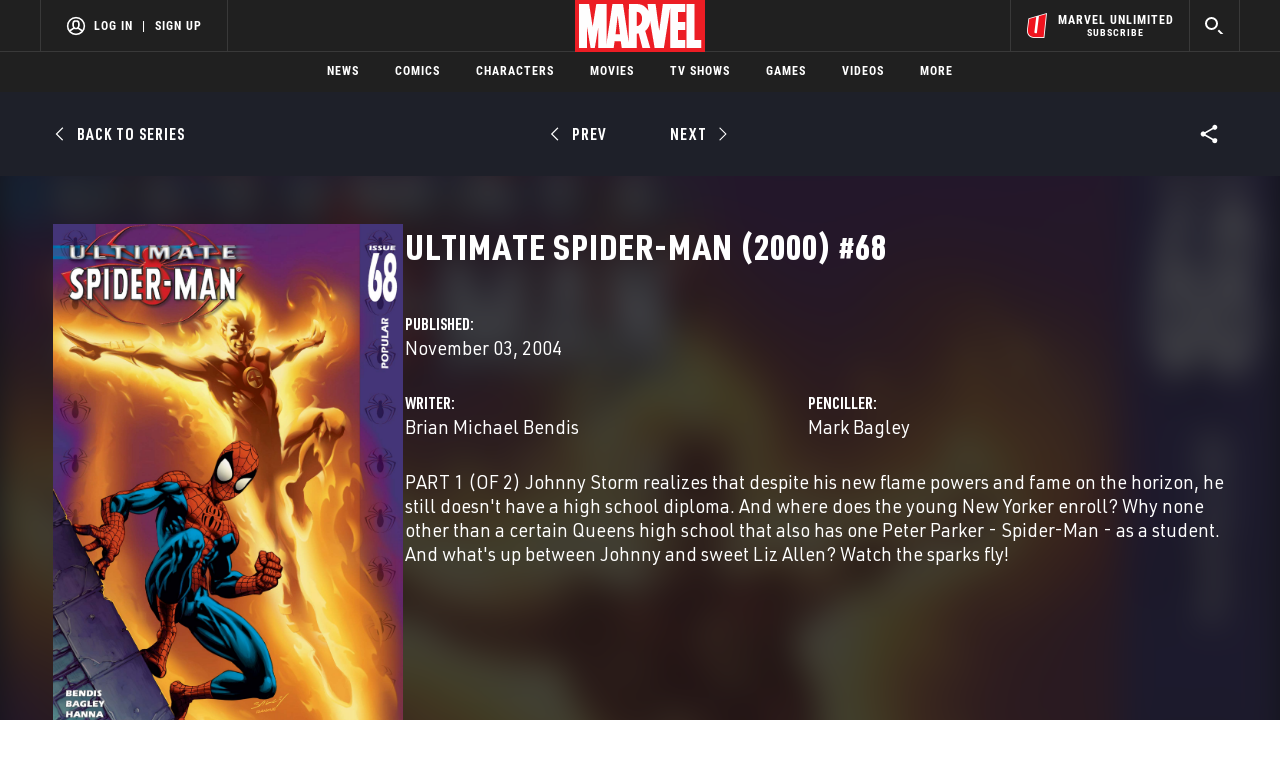

--- FILE ---
content_type: application/javascript
request_url: https://assets-cdn.marvel.com/marvel-fitt/2f5c4064c8c3-1.0.653/client/marvel-fitt/marvel-fitt-1f74a5ac.js
body_size: 173202
content:
(self.webpackChunkmarvel_fitt=self.webpackChunkmarvel_fitt||[]).push([[180],{82795:function(e,t,a){var i={"./":54679,"./facebook":47167,"./facebook.js":47167,"./index":54679,"./index.js":54679,"./instagram":38367,"./instagram.js":38367,"./pinterest":6129,"./pinterest.js":6129,"./rss":46991,"./rss.js":46991,"./snapchat":80969,"./snapchat.js":80969,"./tikTok":64897,"./tikTok.js":64897,"./tumblr":4649,"./tumblr.js":4649,"./twitch":20568,"./twitch.js":20568,"./twitter":48776,"./twitter.js":48776,"./x":98667,"./x.js":98667,"./youTube":43134,"./youTube.js":43134};function n(e){var t=r(e);return a(t)}function r(e){if(!a.o(i,e)){var t=new Error("Cannot find module '"+e+"'");throw t.code="MODULE_NOT_FOUND",t}return i[e]}n.keys=function(){return Object.keys(i)},n.resolve=r,e.exports=n,n.id=82795},44450:function(e,t,a){"use strict";a.d(t,{A:function(){return g}});var i=a(3138),n=a.n(i),r=a(7226),s=a(16830),o=a(74034);const c=(0,i.getAPIManager)();var l=a(23794),d=a.n(l);const u="<auth_token>",p=(0,r.i0)(d()()),m={path:"/v1/catalog/comics/{path}",supportedParams:["byId","byType","byZone","characterId","creatorId","dateEnd","dateStart","featured","formatType","getThumb","limit","noKidsZone","offset","orderBy","originalReleaseEnd","originalReleaseStart","path","publicationFormat","rating","seriesId","variants"]},h={path:"/v1/catalog/comics/calendar/{path}",supportedParams:["byType","count","dateEnd","dateStart","formatType","limit","offset","orderBy","path","variants"]},_={fitt:{resources:{unlimited:{path:"/api/mu",supportedParams:["Shell"],httpConfig:{headers:{"Content-Type":"application/json"}},cache:!1}},backHosts:{development:"/",qa:"/",staging:"/",production:"/"}},lockjaw:{resources:{lockjaw:{path:"/v1/pages{path}",supportedParams:["path"],cache:!1},pagination:{path:"/v1/{type}",supportedParams:["type","componentId","limit","offset","tabIndex","entityType","sortField","sortDirection","char_type","char_movie","char_tv","group_type","video_season","game_console","tv_type","newFormShowId","title","query","content_type"],cache:!1},typeahead:{path:"/v1/typeahead",supportedParams:[],httpConfig:{headers:{"Content-Type":"application/x-www-form-urlencoded;charset=UTF-8"}}}},backHosts:{development:"https://lockjaw-api-qa.marvel.com/",qa:"https://lockjaw-api-qa.marvel.com/",staging:"https://lockjaw-api-staging.marvel.com/",production:"https://www.marvel.com/"}},bifrost:{resources:{calendarReleases:h,calendarMU:h,calendarCollections:h,newComicsThisWeek:h,newComicsInMU:h,freeComicsInMU:m,bestSellingInMU:m,comicIssuesInSeries:m,comicsByEntity:m,newMUReleases:h,popularMU:m,unison:{path:"/unison/{type}",supportedParams:["type","contentId","digitalId","device","portfolioId","defaultTemplate"]},recommendedSeriesByComicIssueId:{path:"/v1/catalog/comics/{id}/recommended-series",supportedParams:["id","limit"]},relatedSeriesByTypeAndId:{path:"/catalog/{type}/{id}/related/series",supportedParams:["type","id","limit"]},comicSeriesById:{path:"/catalog/series/{id}",supportedParams:["id"]},comicIssueById:{path:"/catalog/comics/{id}",supportedParams:["id"]},listContentByPath:{path:"/v1/catalog/{path}",supportedParams:["alphaFirstOrder","byType","formatType","limit","offset","path"]},catalogCreatorsById:{path:"/catalog/creators/{id}",supportedParams:["id"]},catalogCharactersById:{path:"/catalog/characters/{id}",supportedParams:["id"]},catalogListByTypeAndId:{path:"/catalog/{type}/{id}",supportedParams:["type","id"]},catalogCreatorsFeatured:{path:"/v1/catalog/creators/featured"},catalogCharactersFeatured:{path:"/v1/catalog/characters/featured"},catalogSeriesFeatured:{path:"/v1/catalog/series/featured"},comicRedemptionValidate:{path:"/redeem/validate"},comicRedemptionRedeem:{path:"/redeem/books"},guidesAll:{path:"/v1/catalog/reading-lists/platform/web",supportedParams:["limit","offset"]},guideById:{path:"/catalog/reading-lists/{id}",supportedParams:["id"]},orderSummary:{path:"/users/mu/order-summary",supportedParams:[]},mailingList:{path:"/users/mailing-list",supportedParams:[]},digitalComicMeta:{path:"v1/catalog/digital-comics/metadata/{id}",supportedParams:["id","format","source"]},digitalComicAssets:{path:"v1/catalog/digital-comics/web/assets/{id}/{format}",supportedParams:["id","format","source"]},digitalComicPages:{path:"v1/catalog/digital-comics/pages/{id}/{format}",supportedParams:["id","format"]},login:{path:"users/process-login",supportedParams:[],httpConfig:{headers:{"Content-Type":"application/json"}}},logout:{path:"users/process-logout",supportedParams:[],httpConfig:{headers:{"Content-Type":"application/json"}}},checkoutSession:{path:"users/mu/create-session",supportedParams:[],httpConfig:{headers:{"Content-Type":"application/json"}}},oauthRedirect:{path:"users/oauth-redirect",supportedParams:[],httpConfig:{headers:{"Content-Type":"application/json"}}}},backHosts:{development:"https://bifrost-qa.marvel.com/",qa:"https://bifrost-qa.marvel.com/",staging:"https://bifrost-staging.marvel.com/",production:"https://bifrost.marvel.com/"}},gateway:{resources:{readingGuides:{path:"/graphql/com.disney.marvel.web/latest/readingLists",supportedParams:["first","cursor"],httpConfig:{headers:{authorization:`BEARER ${u}`}},cache:!1},readingGuideDetail:{path:"/graphql/com.disney.marvel.web/latest/readingListDetail",supportedParams:["contentId","limit"],httpConfig:{headers:{authorization:`BEARER ${u}`}},cache:!1}},backHosts:{development:"https://marvel-gateway.platform.distribution.dtcisb.technology/graphql",qa:"https://marvel-gateway.platform.distribution.dtciqa.technology/graphql",staging:"https://marvel-gateway.platform.distribution.dtciqa.technology/graphql",production:"https://marvel-gateway.platform.distribution.dtci.technology/graphql"}},frontend:{resources:{comicDiscover:{path:"/content/discover/module",supportedParams:["issueId","getContent","platform"]}},backHosts:{development:"https://a.marvel.com",qa:"https://a.marvel.com",staging:"https://a.marvel.com",production:"https://api.marvel.com"}}};var g=new(n())({config:_,requestHandler:p,APIManager:class extends c{getURL(e,t={},a={},i={}){const n=this.extractParams(a,t,e),r=a?.routing?.params??{},c=Date.now();let l=this.getHost(e,t,a,i);(0,o.Q5)(a)&&"lockjaw"===e&&"production"===a.apiEnv&&(l=s.Mk);const d={_cacheBust:c};for(let e in d)r[e]&&!n[e]&&(n[e]=d[e]);return this.urlForResource(e,n,l)}getReqHeaders(e,t){const a=super.getReqHeaders.apply(this,arguments);return(0,o.Q5)(t)&&(a.Authorization=s.oM),a}modifyDataRequestArgs(e,t,a,i){const n=this.getURL(e.resource,t,a,i);return(0,o.Q5)(a)&&(e.cachePolicy="max-age=0, stale-while-revalidate=5",e.config.cacheKey="pr-"+n,e.config.timeout=25e3),e}}})},63791:function(e,t,a){"use strict";var i=a(61630),n=a.n(i),r=a(89495),s=a.n(r),o=a(67803),c=a(96540),l=a(85902),d=a(76160),u=a(14984),p=a(41631),m=a.n(p),h=a(16830),_=a(96143),g=a(44450),y=a(62193),f=a.n(y),v=a(2034),b=a.n(v),x=a(74034),w=a(50381),k=a(58156),j=a.n(k);class N extends w.A{parse(e){if(!e?.lockjaw?.length)return null;const t={};return e.lockjaw.forEach((e=>{const a=j()(e,"data.data.results[0].components");if(a?.length>1)return;const i=a[0]?.component_type.replace("_component","");switch(i){case"navigation":case"footer":t[i]=a[0]}})),t}}var C=N,I=a(74848);const M=g.A.lockjaw,S=new(s())({componentName:"Shell",fetchData(e){try{return(0,x.sG)([M.getData("lockjaw",{path:"/navigation"},e),M.getData("lockjaw",{path:"/footer"},e)])}catch(e){return console.debug(e),{}}},parser:C,updateState(e){return e},metaData(e,t){const a=`https://${t?.request?.vary?.host??"www.marvel.com"}`,i=`${a}${t?.request?.url??"/"}`;return{baseUrl:a,title:h.yy,description:h.b2,canonicalLink:i}},render(){const{children:e,state:t,guest:a}=this.props,{content:i,baseUrl:n}=t.page,{navigation:r,footer:s}=i,p=t?.viewport?.width??0,g=t?.app?.apiEnv??"production",y=t?.app?.oneIdPreview??!1,v=t?.routing?.location?.path??"",w=t?.routing?.params??{},k=h.mQ[g],j=(0,x.Q5)(t)??!1,N=h.rA.test(v),C=h.eK.test(v)||h.Ow.test(v),M=h.ns.test(v),S=C||M,O=w.isHighTrust??!1,L=w.isOAuthHost??!1,E=S,A=u.A.getService();E||A.setPageAnalyticsData();const T="1YYY"===m().getCookie("usprivacy")||"0"===m().getCookie("_dcf"),P=m().getCookie("s_ensRegion");return(0,I.jsx)(c.StrictMode,{children:(0,I.jsx)(l.vd,{children:(0,I.jsxs)(o.Dv,{value:{pageContext:{isMUSellpage:N,isMUCheckout:C,isHighTrust:O,isOAuthHost:L,oneIdPreview:y,isPreview:j}},children:[(0,I.jsx)(_.GXi,{guest:y?a:null,apiEnv:g,baseUrl:n}),(0,I.jsx)(_.g5k,{usePreBid:!T,ensRegion:P,prebidLib:`https://cdn.marvel.com/u/prod/marvel/i/js/prebid/${k}/prebid.js`,config:_.ipF}),(0,I.jsxs)(d.R,{theme:b(),windowWidth:p,children:[(0,I.jsx)(_.wO0,{}),y&&!f()(r)?(0,I.jsx)(_.Vxl,{content:{...r}}):null,j&&(0,I.jsx)(_.Kf$,{}),e,y&&!f()(s)?(0,I.jsx)(_.xx8,{content:s}):null]})]})})})}});var O=s().createPage(S);const L={guest:_.id9.createObservableGuest()};new(n())({routes:[{routes:[{path:"/comics",exact:!0,params:{pageType:"comics"}},{path:"/comics/calendar",exact:!0,params:{pageType:"comics-calendar"}},{path:"/comics/series",exact:!0,params:{pageType:"comics-series-all"}},{path:"/comics/creators",exact:!0,params:{pageType:"comics-creators-all"}},{path:"/comics/characters/:id/:slug?",exact:!0,params:{pageType:"comics-by-entity",type:"characters"}},{path:"/comics/characters",exact:!0,params:{pageType:"comics-characters-all"}},{path:"/comics/issue/:id/:slug?",exact:!0,params:{pageType:"comics-issue"}},{path:"/comics/issue/:id/:slug?/:variant?",exact:!0,params:{pageType:"comics-issue"}},{path:"/comics/series/:id/:slug?",exact:!0,params:{pageType:"comics-series"}},{path:"/comics/collection/:id/:slug?",exact:!0,params:{pageType:"comics-issue"}},{path:"/comics/creators/:id/:slug?",exact:!0,params:{pageType:"comics-by-entity",type:"creators"}},{path:"/comics/list/:type/:id?",exact:!0,params:{pageType:"comics-list"}},{path:"/comics/guides",exact:!0,params:{pageType:"guides-all"}},{path:"/comics/guides/:id/:slug?",exact:!0,params:{pageType:"guides-detail"}},{path:"/my_account/personalinfo",exact:!0,params:{pageType:"my-account",isHighTrust:!0}},{path:"/redeem",exact:!0,params:{pageType:"redeem",isHighTrust:!0}},{path:"/disneyplusperks/redeem",exact:!0,params:{pageType:"redeem",isDisneyPlusPerks:!0,noRobots:!0}},{path:"/unlimited/thanks/:id",exact:!0,params:{pageType:"checkout-confirmation"}},{path:"/comics/unlimited/home",exact:!0,params:{pageType:"comics-unlimited"}},{path:"/comics/unlimited/membercard",exact:!0,params:{pageType:"my-account-membercard"}},{path:"/comics/health-check",exact:!0,params:{pageType:"health-check"}},{path:"/:pageType(sharing)/:type(readingList|reader|series|issue|legacy|reading-list|character|creator)/:id/:format(raw|debug)?",exact:!0,params:{pageType:"sharing"}},{path:"/component-library",exact:!0,params:{pageType:"component-library"}},{path:"/:type(book|groot|labelbook)/:id/:format?",exact:!0,params:{pageType:"rocket-reader"}},{path:"/api/mu",exact:!0,params:{pageType:"api",subPageType:"mu",noRobots:!0}},{path:"/unlimited/checkout",exact:!0,params:{pageType:"checkout",checkoutCPC:!0,hideTopNav:!0,noRobots:!0}},{path:"/gift/checkout",exact:!0,params:{pageType:"checkout",checkoutCPC:!0,isGiftCheckout:!0,hideTopNav:!0,noRobots:!0}},{path:"/gift/redeem",exact:!0,params:{pageType:"checkout",isGiftRedeem:!0,noRobots:!0}},{path:"/my_account/subscription",exact:!0,params:{pageType:"my-account-subscription",checkoutCPC:!0,noRobots:!0}},{path:"/articles/:category/:slug",exact:!0,params:{pageType:"articles"}},{path:"*",params:{pageType:"drupal"}}]}],stores:L,Shell:O}).start()},56574:function(e,t,a){"use strict";a.r(t);var i=a(96540),n=a(96143),r=a(74034),s=a(67803),o=a(3918),c=a(74848);t.default=()=>{const{marvelGuest:e,customerContext:t}=(0,i.useContext)(s.BR),{getCustomer:a,updateCustomer:l}=(0,o.A)(),[d,u]=(0,i.useState)((0,r.IS)()),[p,m]=(0,i.useState)(null),h=(0,i.useCallback)((e=>{!0===e?.accountDeleted?window.location.href="/":(m(e?.profile),a())}),[]);(0,i.useEffect)((()=>{t.customer.customer_id&&p&&g(t.customer.customer_id,p)}),[t.customer.customer_id,p]),(0,i.useEffect)((()=>{if(!(0,r.S$)()&&e.oneIdInstance)return window.addEventListener("resize",_),e.oneIdInstance.on("update",h),_(),()=>{window.removeEventListener("resize",_),e.oneIdInstance.off("update",h)}}),[e,h]);const _=()=>{(0,r.IS)()?u(!0):u(!1)},g=async(e,t)=>{try{const a={};t?.firstName&&(a.first_name=t.firstName),t?.lastName&&(a.last_name=t.lastName),t?.email&&(a.email=t.email),await l(e,a),window.location.reload()}catch(e){console.error("Error updating customer:",e)}};return(0,c.jsxs)("div",{className:"AccountDetails",children:[(0,c.jsx)("h2",{className:"AccountDetails__Header","data-testid":"account_details_title_label",children:"Name & Email"}),(0,c.jsxs)("ul",{className:"AccountDetails__List\n                    "+(d?" AccountDetails__List_Mobile":""),children:[(0,c.jsxs)("li",{className:"AccountDetails__List_Item",children:[(0,c.jsx)("span",{className:"AccountDetails__List_Item__Column_First","data-testid":"account_details_first_name_label",children:"First Name:"}),(0,c.jsx)("span",{className:"AccountDetails__List_Item__Column_Last","data-testid":"account_details_first_name_value",children:e.firstName})]}),(0,c.jsxs)("li",{className:"AccountDetails__List_Item",children:[(0,c.jsx)("span",{className:"AccountDetails__List_Item__Column_First","data-testid":"account_details_last_name_label",children:"Last Name:"}),(0,c.jsx)("span",{className:"AccountDetails__List_Item__Column_Last","data-testid":"account_details_last_name_value",children:e.lastName})]}),(0,c.jsxs)("li",{className:"AccountDetails__List_Item",children:[(0,c.jsx)("span",{className:"AccountDetails__List_Item__Column_First","data-testid":"account_details_email_label",children:"Email Address:"}),(0,c.jsx)("span",{className:"AccountDetails__List_Item__Column_Last","data-testid":"account_details_email_value",children:e.email})]})]}),(0,c.jsx)(n.$nd,{label:"Update Account","data-testid":"account_details_update_btn",size:"l",onClick:()=>{!(0,r.S$)()&&e.oneIdService&&e.oneIdInstance.launchProfile()}})]})}},95781:function(e,t,a){"use strict";a.r(t),a.d(t,{default:function(){return i.default}});var i=a(56574)},80850:function(e,t,a){"use strict";a.r(t);var i=a(96540),n=a(5556),r=a.n(n),s=a(74034),o=a(96143),c=a(67803),l=a(74848);const d=(e={})=>{const{marvelGuest:t,pageContext:a}=(0,i.useContext)(c.BR),{redirectType:n="",slotBeforeRender:r=(()=>{}),overlay:d=!1,children:u=null}=e,[p,m]=(0,i.useState)(!0),[h,_]=(0,i.useState)(!1),g=!!n||d,y=(0,i.useCallback)((()=>{const{oneIdService:e,oneIdInstance:i}=t;!(0,s.S$)()&&e&&(a.oneIdPreview?t.startLogIn():e.startLogin(),m(!1),i.on("login",(()=>{m(!0)})))}),[t]);return(0,i.useEffect)((()=>{const{fullyLoggedIn:e,loggedIn:a,isMUPremiumSubscriber:i,isMUSubscriber:r,setHighTrust:o}=t;if(null===a&&m(!0),!1===a&&y(),e){if(!(0,s.Ri)("usot")&&"checkout"===n)return void(window.location.href="/unlimited");if(!1===i&&"premium-subscriber"===n)return void(window.location.href="/unlimited");if(!h&&r&&"non-subscriber"===n)return void(window.location.href="/comics/unlimited/home");m(!1),_(!0),o(!0)}}),[n,t,y]),h?u:g&&!t.isFullyLoggedIn?(0,l.jsx)("div",{className:"AccountGate__Overlay","data-testid":"account_gate_overlay",children:(0,l.jsx)(o.aHM,{})}):!g&&p?(0,l.jsxs)("div",{className:"AccountGate__Wrapper","data-testid":"account_gate_loading",children:[r(),(0,l.jsx)(o.aHM,{})]}):(0,l.jsxs)("div",{className:"AccountGate__Wrapper","data-testid":"account_gate_prompt",children:[r(),(0,l.jsx)("p",{className:"AccountGate__Text",children:"Please log in to continue"}),(0,l.jsx)(o.$nd,{className:"AccountGate__Button","data-testid":"account_gate_login-btn",onClick:y,label:"Log In",size:"l"})]})};d.propTypes={redirectType:r().string,overlay:r().bool,slotBeforeRender:r().func,children:r().node.isRequired},t.default=d},93230:function(e,t,a){"use strict";a.r(t),a.d(t,{default:function(){return i.default}});var i=a(80850)},67318:function(e,t,a){"use strict";a.r(t);var i=a(96540),n=a(96143),r=a(16830),s=a(67803),o=a(74848);t.default=()=>{const e=`${r.Rc}/u/prod/misc/MU_devices.png`,{marvelGuest:t}=(0,i.useContext)(s.BR),{isAccountHold:a}=t,[c,l]=(0,i.useState)(!0),d=()=>{!c&&a?(l(!0),window.sessionStorage.removeItem("accountHold")):(l(!1),window.sessionStorage.setItem("accountHold",!0))};return(0,o.jsxs)(n.aFV,{className:"AccountHoldModal",show:c&&a&&!sessionStorage.getItem("accountHold")||!1,onHide:d,mode:"window--full",children:[(0,o.jsx)("div",{className:"AccountHoldModal__Logo_Wrapper",children:(0,o.jsx)(n.QYW,{size:"64",icon:n.WAW})}),(0,o.jsx)("div",{className:"AccountHoldModal__Image_Wrapper",children:(0,o.jsx)(n._V3,{className:"AccountHoldModal__Image",alt:"Marvel Unlimited Devices",sources:[e],loading:"eager"})}),(0,o.jsx)("h2",{className:"AccountHoldModal__Header",children:"Resume Subscription"}),(0,o.jsx)("p",{className:"AccountHoldModal__Text",children:"Your account is on hold. To access your subscription, please update your payment information with Google."}),(0,o.jsxs)("div",{className:"AccountHoldModal__Buttons",children:[(0,o.jsx)(n.$nd,{label:"Update Payment",href:"https://play.google.com/store/account/subscriptions",target:"_blank",iconBefore:(0,o.jsx)(n.QYW,{size:"16",icon:n.fqm}),onClick:d}),(0,o.jsx)(n.$nd,{label:"Maybe Later",type:"outline",color:"light",onClick:d})]})]})}},86817:function(e,t,a){"use strict";a.r(t),a.d(t,{default:function(){return i.default}});var i=a(67318)},27966:function(e,t,a){"use strict";a.r(t);var i=a(58156),n=a.n(i),r=a(7309),s=a.n(r),o=a(13222),c=a.n(o),l=a(96143),d=a(16830),u=a(74034),p=a(96540),m=a(67803),h=a(74848);t.default=()=>{const{marvelGuest:e}=(0,p.useContext)(m.BR),t=new Date(n()(e.oneIdService?.marvelLoginData,"mdcu_start_date",s()(e.entitlements,(({digitalAssetSourceName:e})=>"AnnualPlus"===e))?.effectiveDate));let a=null;if("Invalid Date"!==t.toString()){const e=c()(t.getUTCFullYear());a=`${(0,u.Hg)(t.getUTCMonth()+1)}.${(0,u.Hg)(t.getUTCDate())}.${e[2]}${e[3]}`}return(0,h.jsxs)(h.Fragment,{children:[(0,h.jsx)("h2",{className:"AccountMemberCard__Heading",children:"Your Marvel Unlimited Plus Membership Card"}),(0,h.jsxs)("div",{className:"AccountMemberCard__Content",children:[(0,h.jsxs)("div",{className:"AccountMemberCard__Image_Wrapper",children:[e.firstName&&e.lastName&&(0,h.jsxs)("div",{className:"AccountMemberCard__Image_Overlay",children:[(0,h.jsx)("span",{className:"AccountMemberCard__Image_Overlay__Name",children:e.firstName}),(0,h.jsx)("span",{className:"AccountMemberCard__Image_Overlay__Name",children:e.lastName}),a&&(0,h.jsxs)("span",{className:"AccountMemberCard__Image_Overlay__Date",children:["Plus Member Since ",a]})]}),(0,h.jsx)(l._V3,{className:"AccountMemberCard__Image",sources:[d.OD],alt:"Marvel Unlimited Plus Member Card",loading:"eager"})]}),(0,h.jsxs)("div",{className:"AccountMemberCard__Print donotprint",children:[(0,h.jsx)(l.$nd,{className:"AccountMemberCard__Print_Button",label:"Print Membership Card",onClick:()=>{(0,u.S$)()||window.print()},type:"generic"}),(0,h.jsx)("p",{className:"AccountMemberCard__Print_Text",children:"When printing please ensure your print appearance settings are enabled for images and colors."})]}),(0,h.jsx)("p",{className:"AccountMemberCard__Legalese donotprint",children:"Thanks for being a Marvel Unlimited Plus member! This card is also availabile on the Marvel Unlimited App for iPad® and iPhone® and Android™. If you are attending any Marvel Unlimited Plus events, please make sure to print this card or download the app for access."}),(0,h.jsxs)("div",{className:"AccountMemberCard__Badges donotprint",children:[(0,h.jsx)(l.$nd,{className:"AccountMemberCard__Badges_Button",href:d.H6,type:"generic",iconBefore:(0,h.jsx)(l._V3,{alt:"Get Marvel Unlimited on the App Store",sources:[d.v3]})}),(0,h.jsx)(l.$nd,{className:"AccountMemberCard__Badges_Button",href:d.XF,type:"generic",iconBefore:(0,h.jsx)(l._V3,{alt:"Get Marvel Unlimited on the Google Play Store",sources:[d.zg]})})]})]})]})}},68341:function(e,t,a){"use strict";a.r(t),a.d(t,{default:function(){return i.default}});var i=a(27966)},74701:function(e,t,a){"use strict";a.r(t),a.d(t,{default:function(){return v}});var i=a(96540),n=a(32591),r=a(5556),s=a.n(r),o=a(55378),c=a.n(o),l=a(87612),d=a.n(l),u=a(74034),p=a(96143),m=a(67803);const h=[{category:"Help",links:[{text:"Marvel Unlimited",href:"https://help.marvel.com/hc/en-us/sections/33304972020756-Marvel-Unlimited"},{text:"Marvel Digital Comics Redeem Codes",href:"https://help.marvel.com/hc/en-us/sections/33305083413908-Marvel-Digital-Comics-Redeem-Codes"},{text:"My Marvel Account",href:"https://help.marvel.com/hc/en-us/sections/33305004911252-MyDisney-Account"},{text:"Something Else",href:"https://help.marvel.com/hc/en-us/sections/33305131677332-Something-Else"}]}],_=[{category:"Account Info",links:[{text:"Account Info",href:"/my_account/personalinfo"},{text:"Email Preferences",type:"email-preferences"}]},{category:"Marvel Unlimited",links:[{text:"Manage Subscription",href:"/my_account/subscription"},{text:"My Library",href:"/mylibrary"},{text:"Plus Member Card",linkEntitlement:"isMUPremiumSubscriber",href:"/comics/unlimited/membercard"}]}];var g=a(16830),y=a(74848);const f=e=>{const{marvelGuest:t}=(0,i.useContext)(m.BR),{singleRail:a,helpRail:r,path:s}=e,[o,l]=(0,i.useState)(!1),[f,v]=(0,i.useState)(!0),[b,x]=(0,i.useState)(!1),w=(0,n.default)(),k=w?.state?.app?.apiEnv??"production",j=g.wD[k],N=()=>{(0,u.IS)()?(x(!0),v(!1)):(l(!1),v(!0),x(!1))},C=(0,i.useCallback)((()=>{v(!f)}),[f]),I=(0,i.useCallback)((e=>!!("isMUSubscriber"===e&&t.isMUSubscriber||"isMUPremiumSubscriber"===e&&t.isMUPremiumSubscriber)),[t]),M=(0,i.useCallback)((e=>c()(e,((e,a)=>{const{text:i,href:n,type:r,linkEntitlement:o}=e,c=s.startsWith(n);let l=!0,d=()=>{};return o&&(l=I(o)),l?("email-preferences"===r&&(d=()=>{t.oneIdInstance?.launchNewsletters("All Marvel Newsletters")}),n&&"isMUSubscriber"===r?(0,y.jsx)("li",{children:(0,y.jsx)(p.$nd,{href:j+n,className:"AccountRail__List_Item",asLink:!0,children:i})},a):n&&!c?(0,y.jsx)("li",{children:(0,y.jsx)(p.$nd,{href:n,className:"AccountRail__List_Item",asLink:!0,children:i})},a):c?(0,y.jsx)("li",{children:(0,y.jsx)("span",{className:"AccountRail__List_Item AccountRail__List_Item_Active",children:i})},a):(0,y.jsx)("li",{children:(0,y.jsx)(p.$nd,{className:"AccountRail__Rail_Button AccountRail__List_Item",onClick:d,type:"generic",label:i})},a)):null}))),[t,s,j,I]),S=(0,i.useCallback)((e=>{let t=e;return f||(t=d()(t,((e,t)=>t<=1))),c()(t,((e,t)=>{const{category:a,categoryEntitlement:i,links:n}=e;let r=!0;return i&&(r=I(i)),r&&n?(0,y.jsx)("ul",{className:"AccountRail__List",children:(0,y.jsxs)("li",{children:[(0,y.jsx)("h3",{className:"AccountRail__Header",children:a}),(0,y.jsx)("ul",{children:M(n)})]})},t):null}))}),[M,I,f]),O=(0,i.useMemo)((()=>o?(0,y.jsx)(p.QYW,{className:"AccountRail__Rail_Mobile_Trigger_Icon",icon:p.T1A}):(0,y.jsx)(p.QYW,{className:"AccountRail__Rail_Mobile_Trigger_Icon",icon:p.uVu})),[o]),L=(0,i.useMemo)((()=>!b&&a||b&&f?(0,y.jsxs)(y.Fragment,{children:[(0,y.jsx)("div",{children:S(_)}),(0,y.jsx)("div",{children:S(h)})]}):r?(0,y.jsx)("div",{children:S(h)}):(0,y.jsx)("div",{children:S(_)})),[b,a,r,f,S]),E=(0,i.useMemo)((()=>(0,y.jsxs)("div",{className:"AccountRail",children:[b&&!r&&(0,y.jsx)(p.$nd,{className:"AccountRail__Rail_Button AccountRail__Rail_Mobile_Trigger",onClick:()=>{l(!o)},label:"Select A Category",type:"generic",iconAfter:O}),(0,y.jsxs)("div",{className:`AccountRail__Rails\n                        ${b?" AccountRail__Rail_Mobile":""}\n                        ${o?" AccountRail__Rail_Mobile_Visible":""}`,children:[L,!f&&(0,y.jsx)("div",{className:"AccountRail__Rail_Mobile__Show_More",children:(0,y.jsx)(p.$nd,{className:"AccountRail__Rail_Button AccountRail__Rail_Mobile__Show_More_Button",onClick:C,label:"Show More",type:"generic"})})]})]})),[r,b,f,o,O,L,C]);return(0,i.useEffect)((()=>{if(!(0,u.S$)())return window.addEventListener("resize",N),N(),()=>{window.removeEventListener("resize",N)}}),[]),E};f.defaultProps={singleRail:!1,helpRail:!1,path:""},f.propTypes={singleRail:s().bool,helpRail:s().bool,path:s().string};var v=f},77969:function(e,t,a){"use strict";a.r(t),a.d(t,{default:function(){return i.default}});var i=a(74701)},26142:function(e,t,a){"use strict";a.r(t);var i=a(96540),n=a(67803),r=a(96143),s=a(3918),o=a(14984),c=a(74034),l=a(74848);t.default=()=>{const{customerContext:e}=(0,i.useContext)(n.BR),{initManagement:t,orderError:a,orderErrorMessage:d,orderEstimateLoading:u}=(0,s.A)(),p="My Account",m=o.A.getService(),h=(0,i.useRef)(!1);return(0,i.useEffect)((()=>{if(!h.current){const e=p;h.current=!0,t(),m.setPageAnalyticsData({delayPageLoad:!0,page:{pageName:e,page:e,channel:(0,c.Yj)(p)}})}}),[h.current]),(0,l.jsxs)("div",{className:"AccountSubscription",children:[(0,l.jsx)(r.u_Q,{headingProps:{text:"Manage Subscription",type:"h2",asType:"h3"}}),(0,l.jsx)("div",{className:"AccountSubscription__Wrapper",children:a?(0,l.jsx)("p",{children:d}):(0,l.jsxs)(l.Fragment,{children:[0===e.customer?.subscriptions?.length&&(0,l.jsx)(r.oUj,{defaultItem:!0}),!!e.customer?.subscriptions?.length&&e.customer?.subscriptions.map((e=>(0,l.jsx)(r.oUj,{subscription:e,orderEstimateLoading:u},e.id))),null===e.customer?.subscriptions&&(0,l.jsx)(r.aHM,{})]})})]})}},95716:function(e,t,a){"use strict";a.r(t),a.d(t,{default:function(){return f}});var i=a(96540),n=a(32591),r=a(5556),s=a.n(r),o=a(96143),c=a(74034),l=a(3918),d=a(67803),u=a(2693),p=a(20300),m=a(14984),h=a(16830),_=[{label:"Select Reason",value:"",isDefault:!0},{label:"Free Trial Ending",value:"Free Trial Ending"},{label:"Promotion Ending",value:"Promotion Ending"},{label:"Don't Have Content I'm Looking For",value:"Don't Have Content I'm Looking For"},{label:"Not Enough Time",value:"Not Enough Time"},{label:"Taking a Break but Plan to Return",value:"Taking a Break but Plan to Return"},{label:"Difficult to Use",value:"Difficult to Use"},{label:"Prefer Physical Comics",value:"Prefer Physical Comics"},{label:"Too Expensive",value:"Too Expensive"},{label:"Prefer Other Digital Comic Services",value:"Prefer Other Digital Comic Services"},{label:"None of the Above",value:"None of the Above"}],g=a(74848);const y=(e={})=>{const{marvelGuest:t,customerContext:a,updateCustomerContext:r}=(0,i.useContext)(d.BR),{subscription:s={},defaultItem:y=!1,orderEstimateLoading:f=!1}=e,{id:v="",priceId:b="",type:x="",name:w="",nameShort:k="",priceShort:j="",periodShort:N="",tagline:C="",features:I="",isAnnualPlus:M=!1,isGift:S=!1,isTrial:O=!1,isActive:L=!1,isCancelled:E=!1,isPayPalPayment:A=!1,isCardPayment:T=!0,canCancel:P=!1,canReactivate:R=!1,futureCancellation:D=!1,trialEndDate:z="",trialEndDateTime:J=0,cancelledDate:G="",nextBillingDate:F="",termEndDate:V="",maskedBillingCardNumber:q="",invoices:B=[],scheduledChanges:W=null,shippingAddress:U={zip:"",country:""},billingAddress:X={zip:"",country:""}}=s,{cancelSubscription:$,reactivateSubscription:Y,updateSubscription:Z,updateSubscriptionAddress:Q,updateSubscriptionType:H,updateCustomerPaymentMethod:K,updateOrderError:ee,processPayPal:te,tokenizeCard:ae,subscriptionType:ie,currencySymbol:ne,orderError:re,orderErrorMessage:se,orderProcessing:oe,payPalIntentProcessing:ce}=(0,l.A)(),le=(0,n.default)(),de=le?.state?.routing?.params??{},{changePlan:ue=!1}=de,pe=p.A.getService(),me=W?.isAnnualPlus??M,he=W?.priceId??b,_e=a.customer?.hasActiveGift??!1,ge=E||D&&!_e||D&&_e&&!S||_e&&!S,ye="Change Plan",fe="Reactivate Plan",ve="Update Shipping Address",be="Update Payment Method",[xe,we]=(0,i.useState)(!1),[ke,je]=(0,i.useState)(B),[Ne,Ce]=(0,i.useState)(""),[Ie,Me]=(0,i.useState)(""),[Se,Oe]=(0,i.useState)("all"),[Le,Ee]=(0,i.useState)(!1),[Ae,Te]=(0,i.useState)(!1),[Pe,Re]=(0,i.useState)(!1),[De,ze]=(0,i.useState)(!1),[Je,Ge]=(0,i.useState)(ue&&P&&!S),[Fe,Ve]=(0,i.useState)(!1),[qe,Be]=(0,i.useState)(!1),[We,Ue]=(0,i.useState)(!1),[Xe,$e]=(0,i.useState)(!1),[Ye,Ze]=(0,i.useState)(!1),[Qe,He]=(0,i.useState)(!1),[Ke,et]=(0,i.useState)(!1),[tt,at]=(0,i.useState)(!1),[it,nt]=(0,i.useState)(!1),[rt,st]=(0,i.useState)(!1),[ot,ct]=(0,i.useState)(!1),[lt,dt]=(0,i.useState)(!1),[ut,pt]=(0,i.useState)(!1),[mt,ht]=(0,i.useState)(!1),[_t,gt]=(0,i.useState)((0,c.Ky)(u.A.SIZES.small)),[yt,ft]=(0,i.useState)(he),[vt,bt]=(0,i.useState)(""),xt=(0,i.useRef)(null),wt=(0,i.useRef)(null),kt=(0,i.useRef)(null),jt=m.A.getService(),Nt=(0,i.useMemo)((()=>W?.priceId?W?.priceId===yt:b===yt),[W,b,yt]),Ct=(0,i.useMemo)((()=>(0,c.VS)(ie,a.order.isGift)),[ie,a.order.isGift]),It=(0,i.useMemo)((()=>(0,c.VS)(x,a.order.isGift)),[x,a.order.isGift]),Mt=(0,i.useMemo)((()=>a.order.paymentMethod),[a.order.paymentMethod]),St=(0,i.useMemo)((()=>{const{plans:e=[]}=a.order;return e.find((e=>e.id===yt))}),[yt,a.order.plans]),Ot=(0,i.useMemo)((()=>a.order?.plans?.map((e=>{const t=h.Bs[ue],a=e.id===he,i=e.id===yt||a,n=e.name===ue,r=n||i;return{...e,theme:"light",autoSelect:r,active:i,status:a?"Your Current Plan":"",price:`${ne}${e.price}/${e.periodShort}`,onClick:()=>{t&&n?(ft(t),H(ue)):(ft(e.id),H(e.name))}}}))??[]),[he,_t,yt]);(0,i.useEffect)((()=>{St&&jt.trackPage({ecommerce:{productName:St?.productName,productPrice:`${ne}${St?.productPrice||"0.00"}`}})}),[St]),(0,i.useEffect)((()=>{Le&&Rt()}),[Le]),(0,i.useEffect)((()=>{Ae&&At()}),[Ae]),(0,i.useEffect)((()=>{Pe&&De&&Dt()}),[Pe,De]),(0,i.useEffect)((()=>{Gt()}),[Se]),(0,i.useEffect)((()=>(r((e=>{const t={billing_address:X};return U?.zip&&U?.country&&(t.shipping_address=U),{...e,order:{...e.order,...t}}})),Lt(),pe.on(p.A.HIT_BREAKPOINT,Lt),()=>{pe.off(p.A.HIT_BREAKPOINT,Lt)})),[]);const Lt=()=>{gt((0,c.Ky)(u.A.SIZES.small))},Et=()=>{dt(!1),pt(!1),ht(!1),nt(!1),st(!1),ct(!1),Ge(!1),Ve(!1),Be(!1),Ue(!1),$e(!1),Ze(!1),He(!1),et(!1),at(!1),Te(!1),Ee(!1),Re(!1),ft(he),ee(!1)},At=(0,i.useCallback)((async()=>{let e=!1;try{const t={change_option:"end_of_term",replace_items_list:!0,replace_coupon_list:!0,subscription_items:a.order?.subscription_items??[],coupon_ids:a.order?.coupon_ids??[],remove_scheduled_changes:!!W};a.order?.isAnnualPlusOrder&&(t.shipping_address=a.order?.shipping_address??{}),e=await Z(v,t)}catch(e){console.debug(e)}e?Ve(!0):(Be(!0),Te(!1))}),[a]);(0,i.useEffect)((()=>{const e=ye,t=(0,c.Yj)(e),i=e.toLowerCase();let n={};if(Je&&!qe||Fe){const i=`${e} - ${Fe?"Confirm":"Form"}`;Fe&&(n={productName:Ct,paymentType:Mt,productPrice:`${ne}${(0,c.Ks)(a?.order?.estimate?.amountWithDiscount)??"0.00"}`,promoCode:a.order?.estimate?.discountCode?.toUpperCase()??""}),jt.trackPage({page:{page:i,pageName:i,channel:t},ecommerce:n})}else qe&&jt.track("error",{ecommerceProductName:Ct,ecommerceErrorType:"client side error",linkName:`${i} - error`,eventDetail:"error-state",channel:t})}),[Je,Fe,qe,a.order.type,a.order.isGift]);const Tt=(0,i.useCallback)((async()=>{let e=!1;try{const t={replace_items_list:!0,replace_coupon_list:!0,subscription_items:a.order?.subscription_items??[],coupon_ids:a.order?.coupon_ids??[]};E?(t.change_option="immediately",t.invoice_immediately=!0,e=await Y(v,t)):(t.change_option="end_of_term",t.remove_scheduled_changes=!0,e=await Z(v,t))}catch(e){console.debug(e)}e?et(!0):at(!0)}),[a]);(0,i.useEffect)((()=>{const e=fe,t=(0,c.Yj)(e),i=e.toLowerCase();let n={};if(Qe&&!Ke||Ke){const i=`${e} - ${Ke?"Confirm":"Form"}`;Ke&&(n={productName:Ct,paymentType:Mt,productPrice:`${ne}${(0,c.Ks)(a?.order?.estimate?.amountWithDiscount)??"0.00"}`,promoCode:a.order?.estimate?.discountCode?.toUpperCase()??""}),jt.trackPage({ecommerce:n,page:{page:i,pageName:i,channel:t}})}else tt&&jt.track("error",{ecommerceProductName:Ct,ecommerceErrorType:"client side error",linkName:`${i} - error`,eventDetail:"error-state",channel:t})}),[Qe,Ke,tt]);const Pt=(0,i.useCallback)((async()=>{let e=!1;try{const t={cancel_option:"end_of_term",cancel_reason_code:vt};O&&J&&(t.cancel_option="specific_date",t.cancel_at=J),e=await $(v,t)}catch(e){console.debug(e)}e?$e(!0):Ze(!0)}),[vt]);(0,i.useEffect)((()=>{const e="Cancel Plan",t=(0,c.Yj)(e),a=e.toLowerCase();if(We&&!Xe||Xe){const a=`${e} - ${Xe?"Confirm":"Form"}`;jt.trackPage({ecommerce:{productName:It},page:{page:a,pageName:a,channel:t}})}else Ye&&jt.track("error",{ecommerceProductName:It,ecommerceErrorType:"client side error",linkName:`${a} - error`,eventDetail:"error-state",channel:t})}),[We,Xe,Ye]);const Rt=(0,i.useCallback)((async()=>{let e=!1;try{e=await Q({subscription_id:v,label:"shipping_address",...a.order?.shipping_address??{}})}catch(e){console.debug(e)}e?(dt(!1),pt(!0)):ht(!0)}),[a]);(0,i.useEffect)((()=>{const e=ve,t=(0,c.Yj)(e),a=e.toLowerCase();if(lt&&!ut||ut){const a=`${e} - ${ut?"Confirm":"Form"}`;jt.trackPage({page:{page:a,pageName:a,channel:t}})}else mt&&jt.track("error",{ecommerceErrorType:"client side error",linkName:`${a} - error`,eventDetail:"error-state",channel:t})}),[lt,ut,mt]);const Dt=(0,i.useCallback)((async()=>{let e=!1;try{e=await K()}catch(e){console.debug(e)}e?(nt(!1),st(!0)):ct(!0)}),[a]);(0,i.useEffect)((()=>{const e=be,t=(0,c.Yj)(e),a=e.toLowerCase();let i={};if(it&&!rt||rt){const a=`${e} - ${rt?"Confirm":"Form"}`;rt&&(i={paymentType:Mt}),jt.trackPage({page:{page:a,pageName:a,channel:t},ecommerce:i})}else ot&&jt.track("error",{ecommerceErrorType:"client side error",linkName:`${a} - error`,eventDetail:"error-state",channel:t})}),[it,rt,ot]);const zt=(0,i.useCallback)((async()=>{try{a.order?.isAnnualPlusOrder&&wt.current?wt.current.submit():await At()}catch(e){console.debug(e)}}),[a]),Jt=(0,i.useCallback)((()=>{!a.order?.isPayPalOrder&&kt.current&&kt.current.submit(),a.order?.isPayPalOrder&&a.customer?.payment_intent&&Dt()}),[a]),Gt=(0,i.useCallback)((()=>{const e=Ne?new Date(Ne).getTime():0,t=Ie?new Date(Ie).getTime():0,a=e+864e5;let i=[];e&&t?B?.forEach((n=>{const r=new Date(1e3*n.dateTime).getTime();(r>=e&&r<=t||e===t&&r>=e&&r<=a)&&i.push(n)})):i=B,"all"!==Se&&(i=i.filter((e=>e.status===Se))),je(i)}),[Se,Ne,Ie]);return(0,g.jsxs)("div",{className:"AccountSubscriptionItem","data-subscriptionid":v,children:[(0,g.jsxs)("div",{className:"AccountSubscriptionItem__Plan AccountSubscriptionItem__Box",children:[(0,g.jsx)(o.QYW,{icon:o.i9F,size:"60"}),(0,g.jsxs)("div",{className:"AccountSubscriptionItem__Plan_Content",children:[(0,g.jsx)("div",{className:"AccountSubscriptionItem__Plan_Details","data-testid":"subscription_plan_details",children:y?(0,g.jsx)("p",{className:"AccountSubscriptionItem__Plan_Status","data-testid":"subscription_plan_status",children:t.isMUAppleSubscriber||t.isMUGoogleSubscriber?"Looks like you have an In-App subscription. Go to the mobile app to update your account settings.":"Looks like you don't have any subscriptions. Click explore plans to learn more."}):(0,g.jsxs)(g.Fragment,{children:[(0,g.jsx)("p",{className:"AccountSubscriptionItem__Plan_Status","data-testid":"subscription_plan_status",children:ge?"Inactive Plan":"Your Current Plan"}),(0,g.jsxs)("p",{className:"AccountSubscriptionItem__Plan_Name h3","data-testid":"subscription_plan_name",children:[!S&&!O&&`${k} ${ne}${j}/${N}`,O&&"Free Trial",S&&`${k} Gift`]}),G?(0,g.jsxs)("p",{className:"AccountSubscriptionItem__Plan_Date","data-testid":"subscription_plan_date",children:["End",D?"s":"ed"," on ",G]}):(0,g.jsxs)("p",{className:"AccountSubscriptionItem__Plan_Date","data-testid":"subscription_plan_date",children:[O?`${W?.nameShort||k} plan starts on ${z}`:null,!L||_e||W?null:`Renews on ${F}`,L&&!_e&&W?`${W?.nameShort} plan starts on ${F}`:null,L&&_e&&!W?`Renews on ${F}`:null,L&&_e&&W?`${W?.nameShort} plan starts on ${F}`:null]})]})}),y&&(0,g.jsx)(o.$nd,{label:"Explore Plans",size:"m",href:"/unlimited","data-testid":"subscription_explore_button"}),P&&!S&&(0,g.jsx)(o.$nd,{label:"Change Plan","data-testid":"subscription_change_plan_button",size:"m",onClick:()=>Ge(!0)}),R&&!S&&(0,g.jsx)(o.$nd,{label:"Reactivate","data-testid":"subscription_reactivate_button",size:"m",onClick:()=>He(!0)})]})]}),!S&&(0,g.jsxs)(g.Fragment,{children:[me&&(0,g.jsx)(o.$nd,{className:"AccountSubscriptionItem__Plan_Update","data-testid":"subscription_shipping_button",label:"Update Shipping Address",onClick:()=>dt(!0),type:"generic"}),P&&(0,g.jsx)(o.$nd,{className:"AccountSubscriptionItem__Plan_Update","data-testid":"subscription_cancel_button",label:"Cancel Your Marvel Unlimited Subscription",onClick:()=>Ue(!0),type:"generic"}),!y&&(0,g.jsxs)(g.Fragment,{children:[(0,g.jsxs)("div",{className:"AccountSubscriptionItem__Payment",children:[(0,g.jsx)(o.u_Q,{headingProps:{text:"Payment Info",type:"h3",asType:"h5"}}),(0,g.jsxs)("div",{className:"AccountSubscriptionItem__Box",children:[F&&(0,g.jsxs)("div",{className:"AccountSubscriptionItem__Box_Item",children:[(0,g.jsx)("span",{className:"AccountSubscriptionItem__Box_Item__Label",children:"Next Payment Date"}),(0,g.jsx)("span",{className:"AccountSubscriptionItem__Box_Item__Value","data-testid":"subscription_next_billing_date",children:F})]}),a.customer?.credits&&(0,g.jsxs)("div",{className:"AccountSubscriptionItem__Box_Item",children:[(0,g.jsx)("span",{className:"AccountSubscriptionItem__Box_Item__Label",children:"Available Credits"}),(0,g.jsxs)("span",{className:"AccountSubscriptionItem__Box_Item__Value","data-testid":"subscription_available_credits",children:[ne,a.customer?.credits]})]}),(0,g.jsxs)("div",{className:"AccountSubscriptionItem__Box_Item AccountSubscriptionItem__Box_Item__Payment_Method",children:[(0,g.jsx)("span",{className:"AccountSubscriptionItem__Box_Item__Label",children:"Payment Method"}),(0,g.jsxs)("span",{className:"AccountSubscriptionItem__Box_Item__Value",children:[A&&(0,g.jsx)(o.QYW,{icon:o.rgG,size:"36px"}),T&&(0,g.jsx)(o.QYW,{icon:o.Bln,size:"36px"}),q&&(0,g.jsx)("span",{className:"AccountSubscriptionItem__Box_Item__Value_Card_Number","data-testid":"subscription_masked_card_number",children:q}),(0,g.jsx)(o.$nd,{className:"AccountSubscriptionItem__Payment_Update","data-testid":"subscription_billing_button",label:"Update",type:"generic",onClick:()=>nt(!0)})]})]})]})]}),(0,g.jsxs)("div",{className:"AccountSubscriptionItem__Transactions",children:[(0,g.jsx)(o.u_Q,{headingProps:{text:"Transactions",type:"h3",asType:"h5"}}),(0,g.jsxs)("div",{className:"AccountSubscriptionItem__Box",children:[(0,g.jsxs)("div",{className:"AccountSubscriptionItem__Transactions_SortFilter",children:[(0,g.jsx)(o.CI9,{className:"AccountSubscriptionItem__Transactions_SortFilter_DateFilters",onSubmit:Gt,setDateStart:Ce,setDateEnd:Me,dateStart:Ne,dateEnd:Ie,disabled:!Ne||!Ie}),(0,g.jsxs)("div",{className:"AccountSubscriptionItem__Transactions_SortFilter_StatusFilters",children:[(0,g.jsx)("p",{className:"AccountSubscriptionItem__Transactions_SortFilter_StatusFilters_Label",children:"Filter by:"}),(0,g.jsx)(o.msM,{leftAlign:!0,content:[{label:"All Transactions",value:"all",isDefault:!0},{label:"Paid",value:"paid"},{label:"Pending",value:"pending"}],resetDropdown:xe,onChange:({value:e})=>Oe(e||"all")}),(0,g.jsx)(o.$nd,{className:"AccountSubscriptionItem__Transactions_SortFilter_StatusFilters_Clear","data-testid":"subscription_clear_filters_button",label:"Clear Filters",type:"generic",onClick:()=>{Oe("all"),we(!xe)}})]})]}),!B?.length&&O&&(0,g.jsx)("span",{"data-testid":"subscription_trial_transactions_notice",children:"You are currently in a free trial, therefore no transactions are available."}),!ke?.length&&!O&&(0,g.jsx)("span",{"data-testid":"subscription_no_transactions_notice",children:"No transactions found for those filters."}),ke?.map(((e,t)=>(0,g.jsxs)("div",{className:"AccountSubscriptionItem__Transactions_Transaction","data-testid":"subscription_transaction_item",children:[(0,g.jsx)("div",{className:"AccountSubscriptionItem__Box_Item",children:(0,g.jsx)("span",{className:"AccountSubscriptionItem__Box_Item__Label AccountSubscriptionItem__Box_Item__Label_Date","data-testid":`subscription_transaction_date_value_${t}`,children:e.date})}),(0,g.jsxs)("div",{className:"AccountSubscriptionItem__Box_Item_Flex",children:[(0,g.jsx)("span",{className:"AccountSubscriptionItem__Box_Item__Label",children:"Order:"}),(0,g.jsx)("span",{className:"AccountSubscriptionItem__Box_Item__Value","data-testid":`subscription_transaction_id_value_${t}`,children:e.id})]}),(0,g.jsxs)("div",{className:"AccountSubscriptionItem__Box_Item_Flex",children:[(0,g.jsx)("span",{className:"AccountSubscriptionItem__Box_Item__Label",children:"Plan:"}),(0,g.jsx)("span",{className:"AccountSubscriptionItem__Box_Item__Value","data-testid":`subscription_transaction_name_value_${t}`,children:w})]}),(0,g.jsxs)("div",{className:"AccountSubscriptionItem__Box_Item_Flex",children:[(0,g.jsx)("span",{className:"AccountSubscriptionItem__Box_Item__Label",children:"Price:"}),(0,g.jsxs)("span",{className:"AccountSubscriptionItem__Box_Item__Value","data-testid":`subscription_transaction_total_value_${t}`,children:[ne,e.total]})]}),(0,g.jsxs)("div",{className:"AccountSubscriptionItem__Box_Item_Flex",children:[(0,g.jsx)("span",{className:"AccountSubscriptionItem__Box_Item__Label",children:"Status:"}),(0,g.jsx)("span",{className:"AccountSubscriptionItem__Box_Item__Value AccountSubscriptionItem__Box_Item__Value_Status","data-testid":`subscription_transaction_status_value_${t}`,children:e.status})]})]},e.id)))]})]})]})]}),(0,g.jsx)(o.fGt,{error:re,errorMessage:se,className:"AccountSubscriptionItem__Modal",show:We,onHide:()=>{Ue(!1),Et()},children:Xe?(0,g.jsxs)("div",{className:"AccountSubscriptionItem__Modal_Content",children:[(0,g.jsx)(o.u_Q,{headingProps:{text:"You have successfully cancelled your plan",type:"h1",asType:"h4",center:!0}}),(0,g.jsxs)("p",{className:"AccountSubscriptionItem__Modal_Content__Status",children:["You will be able to enjoy all your plan benefits until"," ",O?z:V,"."]}),(0,g.jsx)("div",{className:"AccountSubscriptionItem__Modal_Content__Plans AccountSubscriptionItem__Modal_Content__Plans_Single",children:(0,g.jsx)(o.Mty,{content:{tagline:C,features:I,title:k,price:`${ne}${j}/${N}`,active:!0,status:"cancelled",className:"AccountSubscriptionItem__Modal__PlanCard",theme:"light"}})}),(0,g.jsx)("div",{className:"AccountSubscriptionItem__Modal_Content__Button",children:(0,g.jsx)(o.$nd,{label:"Return To Account",size:"l",onClick:Et})})]}):(0,g.jsxs)("div",{className:"AccountSubscriptionItem__Modal_Content",children:[(0,g.jsx)(o.u_Q,{headingProps:{text:"Are you sure you want to cancel your plan?",type:"h1",asType:"h4",center:!0}}),(0,g.jsxs)("p",{className:"AccountSubscriptionItem__Modal_Content__Status",children:["You will be able to enjoy all your plan benefits until"," ",O?z:F,"."]}),(0,g.jsx)("div",{className:"AccountSubscriptionItem__Modal_Content__Plans AccountSubscriptionItem__Modal_Content__Plans_Single",children:(0,g.jsx)(o.Mty,{content:{tagline:C,features:I,title:k,price:`${ne}${j}/${N}`,active:!0,status:"Your Current Plan",className:"AccountSubscriptionItem__Modal__PlanCard",theme:"light"}})}),(0,g.jsxs)("div",{className:"AccountSubscriptionItem__Cancellation_Dropdown",children:[(0,g.jsx)("p",{className:"AccountSubscriptionItem__Cancellation_Dropdown__Title",children:"Reason for Cancellation*"}),(0,g.jsx)(o.LCI,{size:"l",id:"cancellation-reason-picker",options:_,onChange:e=>{bt(e?.target?.value??"")},className:"AccountSubscriptionItem__Cancellation_Dropdown__Picker"}),(0,g.jsxs)("p",{className:"AccountSubscriptionItem__Cancellation_Dropdown__Notice",children:["If you choose to cancel, your subscription will be valid until"," ",O?z:F,".",(0,g.jsx)("br",{}),"Need help? Reach out to Marvel Customer Support at"," ",(0,g.jsx)("a",{href:"https://help.marvel.com",rel:"noreferrer",target:"_blank",children:"https://help.marvel.com"}),"."]})]}),(0,g.jsx)("div",{className:"AccountSubscriptionItem__Modal_Content__Button",children:oe?(0,g.jsx)(o.aHM,{}):(0,g.jsxs)("div",{className:"AccountSubscriptionItem__Modal_Content__Button_Wrapper",children:[(0,g.jsx)(o.$nd,{label:"Cancel Subscription",size:"l",disabled:!vt,onClick:Pt}),(0,g.jsx)(o.$nd,{label:"Never Mind",size:"l",type:"outline",color:"dark",onClick:Et})]})})]})}),(0,g.jsx)(o.fGt,{error:re,errorMessage:se,className:"AccountSubscriptionItem__Modal",show:Je,onHide:()=>{Ge(!1),Et()},children:Fe?(0,g.jsxs)("div",{className:"AccountSubscriptionItem__Modal_Content",children:[(0,g.jsx)(o.u_Q,{headingProps:{text:"You have successfully changed your plan",type:"h1",asType:"h4",center:!0}}),(0,g.jsxs)("p",{className:"AccountSubscriptionItem__Modal_Content__Status",children:["Your new plan will begin on ",O?z:F," and will auto-renew on ",St?.periodDisplay," basis. You will be charged ",ne,St?.price,"/",St?.periodShort," plus taxes unless you cancel before the renewal date. If you reach out via Marvel Customer Support, we can upgrade you immediately."]}),(0,g.jsx)("div",{className:"AccountSubscriptionItem__Modal_Content__Plans AccountSubscriptionItem__Modal_Content__Plans_Single",children:(0,g.jsx)(o.Mty,{content:{...St,price:`${ne}${St?.price}/${St?.periodShort}`,active:!0,status:"You've Selected This Plan",className:"AccountSubscriptionItem__Modal__PlanCard",theme:"light"}})}),(0,g.jsx)("div",{className:"AccountSubscriptionItem__Modal_Content__Button",children:(0,g.jsx)(o.$nd,{label:"Return To Account",size:"l",onClick:Et})})]}):(0,g.jsxs)("div",{className:"AccountSubscriptionItem__Modal_Content",children:[(0,g.jsx)(o.u_Q,{headingProps:{text:"Choose Your Plan",type:"h1",asType:"h4",center:!0}}),(0,g.jsx)("div",{className:"AccountSubscriptionItem__Modal_Content__Plans "+(_t?"AccountSubscriptionItem__Modal_Content__Plans_Slider":""),children:_t?(0,g.jsx)(o.Apm,{contentType:"plan",content:Ot,slidesPerViewMaximum:1,startIndex:St?.position,slidesLazy:!1,indicators:!0,peak:!0}):Ot.map((e=>(0,g.jsx)(o.Mty,{content:e},e.id)))}),a.order?.isAnnualPlusOrder&&!me&&(0,g.jsx)(o.zCi,{theme:"light",ref:wt,estimateIsUpdating:f,analyticsContext:ye,onComplete:()=>Te(!0),onChange:()=>ee(!1)}),!Nt&&f?(0,g.jsx)("div",{className:"AccountSubscriptionItem__Loader",children:(0,g.jsx)(o.aHM,{})}):!Nt&&(0,g.jsx)(o.ZM8,{theme:"light"}),!Nt&&(0,g.jsx)(o.tYe,{theme:"light",analyticsContext:ye}),(0,g.jsx)("div",{className:"AccountSubscriptionItem__Modal_Content__Button",children:oe?(0,g.jsx)(o.aHM,{}):(0,g.jsx)(o.$nd,{label:"Change Plan",size:"l",disabled:Nt||f,onClick:zt})})]})}),(0,g.jsx)(o.fGt,{error:re,errorMessage:se,className:"AccountSubscriptionItem__Modal",show:Qe,onHide:()=>{He(!1),Et()},children:Ke?(0,g.jsxs)("div",{className:"AccountSubscriptionItem__Modal_Content",children:[(0,g.jsx)(o.u_Q,{headingProps:{text:"You have successfully reactivated your plan",type:"h1",asType:"h4",center:!0}}),(0,g.jsxs)("p",{className:"AccountSubscriptionItem__Modal_Content__Status",children:["Your new plan will begin on ",O?z:V," and will auto-renew on"," ",St?.periodDisplay," basis. You will be charged ",ne,St?.price,"/",St?.periodShort," plus taxes unless you cancel before the renewal date. If you reach out via Marvel Customer Support, we can upgrade you immediately."]}),(0,g.jsx)("div",{className:"AccountSubscriptionItem__Modal_Content__Plans AccountSubscriptionItem__Modal_Content__Plans_Single",children:(0,g.jsx)(o.Mty,{content:{...St,price:`${ne}${St?.price}/${St?.periodShort}`,active:!0,status:"You've Selected This Plan",className:"AccountSubscriptionItem__Modal__PlanCard",theme:"light"}})}),(0,g.jsx)("div",{className:"AccountSubscriptionItem__Modal_Content__Button",children:(0,g.jsx)(o.$nd,{label:"Return To Account",size:"l",onClick:Et})})]}):(0,g.jsxs)("div",{className:"AccountSubscriptionItem__Modal_Content",children:[(0,g.jsx)(o.u_Q,{headingProps:{text:"Choose Your Plan",type:"h1",asType:"h4",center:!0}}),(0,g.jsx)("div",{className:"AccountSubscriptionItem__Modal_Content__Plans "+(_t?"AccountSubscriptionItem__Modal_Content__Plans_Slider":""),children:_t?(0,g.jsx)(o.Apm,{contentType:"plan",content:Ot,slidesPerViewMaximum:1,startIndex:St?.position,slidesLazy:!1,indicators:!0,peak:!0}):Ot.map((e=>{const t=e.id===yt,a=e.title===k?"Previous Plan":"";return(0,g.jsx)(o.Mty,{content:{...e,active:t,status:a,autoSelect:t}},e.id)}))}),a.order?.isAnnualPlusOrder&&(0,g.jsx)(o.zCi,{theme:"light",ref:wt,estimateIsUpdating:f,analyticsContext:fe,onComplete:()=>Te(!0),onChange:()=>ee(!1)}),f?(0,g.jsx)("div",{className:"AccountSubscriptionItem__Loader",children:(0,g.jsx)(o.aHM,{})}):(0,g.jsx)(o.ZM8,{theme:"light"}),(0,g.jsx)(o.tYe,{theme:"light",analyticsContext:fe}),(0,g.jsx)("div",{className:"AccountSubscriptionItem__Modal_Content__Button",children:(0,g.jsx)(o.$nd,{label:"Reactivate Plan",size:"l",disabled:f,onClick:Tt})})]})}),(0,g.jsx)(o.fGt,{error:re,errorMessage:se,className:"AccountSubscriptionItem__Modal",show:lt,onHide:()=>{dt(!1),Et()},children:(0,g.jsxs)("div",{className:"AccountSubscriptionItem__Modal_Content",children:[(0,g.jsx)(o.u_Q,{headingProps:{text:"Update Shipping Address",type:"h1",asType:"h4",center:!0}}),(0,g.jsx)(o.zCi,{theme:"light",hideHeader:!0,ref:xt,estimateIsUpdating:f,customerIsUpdating:!0,onComplete:()=>Ee(!0),analyticsContext:ve,onChange:()=>{ee(!1),Ee(!1)}}),(0,g.jsx)("div",{className:"AccountSubscriptionItem__Modal_Content__Button",children:oe?(0,g.jsx)(o.aHM,{}):(0,g.jsx)(o.$nd,{label:"Submit",size:"l",onClick:async()=>{xt.current&&xt.current.submit()}})})]})}),(0,g.jsx)(o.fGt,{error:re,errorMessage:se,className:"AccountSubscriptionItem__Modal",show:it,onHide:()=>{nt(!1),Et()},children:(0,g.jsxs)("div",{className:"AccountSubscriptionItem__Modal_Content",children:[(0,g.jsx)(o.u_Q,{headingProps:{text:"Update Payment Method",type:"h1",asType:"h4",center:!0}}),(0,g.jsx)(o.yir,{hideHeader:!0,ref:kt,onComplete:()=>Re(!0),onSubmit:()=>ze(!0),tokenizeHandler:ae,payPalHandler:te,customerIsUpdating:it,estimateIsUpdating:f,payPalIsUpdating:ce,analyticsContext:be}),(0,g.jsx)("div",{className:"AccountSubscriptionItem__Modal_Content__Button",children:oe?(0,g.jsx)(o.aHM,{}):(0,g.jsx)(o.$nd,{label:"Submit",size:"l",onClick:Jt,disabled:a.order.isPayPalOrder&&!a.customer?.payment_intent})})]})})]})};y.propTypes={subscription:s().object,defaultItem:s().bool,orderError:s().bool,orderErrorMessage:s().string,orderProcessing:s().bool,orderEstimateLoading:s().bool,payPalIntentProcessing:s().bool};var f=y},38390:function(e,t,a){"use strict";a.r(t),a.d(t,{default:function(){return i.default}});var i=a(95716)},87899:function(e,t,a){"use strict";a.r(t);var i=a(5556),n=a.n(i),r=a(96143),s=a(74848);const o=(e={})=>{const{error:t=!1,errorMessage:a="",show:i=!1,onHide:n=(()=>{}),className:o="",children:c=null}=e;return(0,s.jsxs)(r.aFV,{className:`AccountSubscriptionItemModal ${o}`,mode:"window--full",theme:"light",show:i,onHide:n,children:[c,t?(0,s.jsx)("p",{className:"AccountSubscriptionItemModal__Error","data-testid":"subscription_item_modal_error",children:a}):null]})};o.propTypes={error:n().bool,errorMessage:n().string,show:n().bool,onHide:n().func,children:n().node,className:n().string},t.default=o},76263:function(e,t,a){"use strict";a.r(t),a.d(t,{default:function(){return i.default}});var i=a(87899)},35772:function(e,t,a){"use strict";a.r(t),a.d(t,{default:function(){return i.default}});var i=a(26142)},15558:function(e,t,a){"use strict";a.r(t);var i=a(39487),n=a.n(i),r=a(96540),s=a(5556),o=a.n(s),c=a(74848);const l=(0,r.forwardRef)(((e,t)=>{const{className:a="",theme:i="light",section_color:r="",label:s="ADVERTISEMENT",type:o="banner",...l}=e;let d=`Ad__Marvel ${i}-theme ${a}`;return r&&(d+=`${r}-background`),(0,c.jsx)(n(),{className:d,ref:t,label:s,type:o,...l})}));l.displayName="MarvelAd",l.propTypes={label:o().string,type:o().oneOf(["banner","rail","feed","carousel"]),light:o().bool,id:o().string,containerID:o().string,containerRef:o().node,collapseBeforeLoad:o().bool,isDrawer:o().bool,isOutOfPage:o().bool,categoryExclusion:o().bool,isIndependent:o().bool,include:o().array,exclude:o().array,kvps:o().object,style:o().object,className:o().string,kvpos:o().string,uniquePos:o().string,inView:o().bool,theme:o().oneOf(["dark","light"]),section_color:o().oneOf(["dark","light"])},t.default=l},90777:function(e,t,a){let i,n,r,s="function",o="prototype",c=a(53131),l=a(66290),d=l.qsa,u=l.attr,p=l.winRect,m=l.attach,h=l.detach,_=c.cbool,g=c.cnum,y=c.isAry,f=c.owns,v=c.forEach,b=c.ns,x=c.getGlobal,w=c.emptyObj,k=a(41631),j=a(57785),N=a(80712),C=a(58156),I=a(21585),M=a(38221),S=a(55378),O="fitt.ads",L={trailing:!0,wait:156,maxWait:384},E="ad-slot",A="."+E,T="slotRenderEnded",P="data-kvpos",R="ad.rendered",D="ad.overlay.close";function z(){}function J(){let e=this;if(!c.kindOf(e,J[o]))return new J;e.version="0.0.1",e.targetingKeys=[],e.apstagInitialized=!1}function G(){return b("googletag",{})}function F(){let e=G(),t=e.pubads;return typeof t===s?t.call(e):{}}function V(e){let t=G(),a=t.cmd;a||(a=t.cmd=[]),a.push(e)}function q(e){let t;if(e&&!0===e.delayInPageAdSlots)try{t=b(O),t.refreshInPageAdSlots()}catch(e){}}function B(e){let t=x(),a=this,i=a&&a.onOverlayClose,n=t.jQuery;a&&(i&&(N.off(D,i),i=null),i=a.onOverlayClose=q.bind(a,e),N.on(D,i)),n||(n=z)}function W(e,t,a,i){let n,r,s;if(e&&i&&!0===i.isEmpty&&(r=i.slot,s=r&&r.type,"overlay"===s&&!0===e.delayInPageAdSlots))try{n=b(O),n.refreshInPageAdSlots()}catch(e){}}function U(e,t){y(e)&&V((function(){F().refresh(e,t)}))}function X(){return r||k.getCountryCookie()||(r=j.getLocation().then((function(e){r=null;let t=e&&e.country,a=t&&t.isoCodeAlpha2;return t&&k.setCountryCookie(a),e})).catch((function(e){r=null}))),k.getCountryCookie()}function $(e){return S(e,(function(e){return{slotID:e.id,sizes:[e.defaultSize],type:e.type}}))}function Y(e,t){const a=()=>{setTimeout((function(){Y(e)}),1e3*e)};l.isPageHidden()||i.refreshInPageAdSlots(),t?(b("pbjs")||{}).rp.requestBids({callback:a}):a()}function Z(e){let t=this,a=t.getCurrentBreakpoint(),i=t&&t.profiles,n=i&&i.currentProfile;t.updateInSkinKvp(),a!==n&&(i.currentProfile=a,t.refreshForBreakpointChange(e))}z.publish=function(e){N.emit(e)},J[o]={init:function(e){let t,a,i,r,o,l,u,p,m,h,_=this,y=_&&_.onRender,f=e&&e.config||_&&_.config,x=e&&e.editionKey||_&&_.editionKey,j=e&&e.device||_&&_.device,I=e&&e.pznMode||"npa",M=e&&e.userConsent,O=e&&e.lazyLoadConfig,L=e&&e.usePreBid,E=e&&e.ensRegion;if(!f)return null;t=f&&f.preBidConfig,L=t&&L,h=t&&t.usePreBidRefresh,a=f&&f.network,o=f&&c.cstr(f.level),u=o.split("/"),p=u.length,n=p>0?u[p-1]:null,m=f&&f.refreshRate,i=f&&f.sizes,r=f&&f.selector||A,m>0&&setTimeout((function(){Y(m,h)}),1e3*m),B.call(_,f),_&&(y&&(N.off(R,y),y=null),y=_.onRender=W.bind(_,f),N.on(R,y)),l=G(),l.cmd=l.cmd||[],_.config=f,_.editionKey=x,_.device=j,_.startTime=c.now(),_.loadTime=0,_.independentLoaded=!1,_.defineBreakpoints(e),a&&o&&i&&(_.slots=[],_.additionalSlots=[],v(d(r+':not([data-disabled="true"])'),(function(e){_.defineSlot(e)})),V((function(){let e,a,i,n,r,o,c=_&&_.config,d=_&&_.slots;if(_.gptadslots={},_.hasOutOfPageAdSlot=_.hasCategoryExclusionAdSlot=!1,_.clearTargeting(),v(d,(function(e){_.defineGPTSlot(e,_.config)})),_.updateInSkinKvp(),_.addTargeting(_.config),!0!==_.initialized&&(e=l.pubads(),!1===M&&function(e){"npa"===e?G().pubads().setRequestNonPersonalizedAds(1):"ltd"===e&&G().pubads().setPrivacySettings({limitedAds:true})}(I),O&&function(e){let t=e||w,a=g(t.fetchMarginPercent),i=g(t.renderMarginPercent),n=g(t.mobileScaling),r={};a&&(r.fetchMarginPercent=a),i&&(r.renderMarginPercent=i),n&&(r.mobileScaling=n),G().pubads().enableLazyLoad(r)}(O),e.addEventListener(T,(function(e){v(_.gptadslots,(function(t,a){t===e.slot&&N.emit(R,a,e)}))})),!1!==c.setCentering&&e.setCentering(!0),!1!==c.collapseEmptyDivs&&e.collapseEmptyDivs(!!c.collapseBeforeLoad),!1!==c.enableSingleRequest&&e.enableSingleRequest(),!0!==c.disableInitialLoad&&!0!==c.supportDynamicPageLoad||e.disableInitialLoad(),c.onSlotRenderEnded&&typeof c.onSlotRenderEnded===s&&e.addEventListener(T,c.onSlotRenderEnded),e.enableVideoAds(),l.enableServices(),_.initialized=!0),L){const e="incontent";a=_.getCurrentBreakpoint(),i=b("pbjs")||{},n=i&&i.que||[],i&&i.removeAdUnit(),i&&t&&("gdpr"===E?i.setConfig({consentManagement:{gdpr:{cmpApi:"iab",timeout:8e3,defaultGdprScope:!0}}}):"ccpa"===E&&i.setConfig({consentManagement:{usp:{cmpApi:"static",consentData:{getUSPData:{uspString:k.getCookie("usprivacy")}}}}})),r=$(d),o=S(r,(function(t){var i=t&&t.type,n=i===e?[[300,250]]:C(c,["sizes",t.type,"pbjs",a]);return{code:t.slotID,mediaTypes:{banner:{sizes:n}},bids:_.getPreBidBidders(i,n,a)}})),d.length>0&&i?n.push((function(){i.addAdUnits(o),i.rp.requestBids({callback:function(){V((function(){n.push((function(){i.setTargetingForGPTAsync(),!0===c.disableInitialLoad?_.refreshAll():v(d,(function(e){l.display(e.id)}))}))}))}})})):(L=!1,c.disableInitialLoad=!1)}L||v(d,(function(e){let t=e&&e.id||"";t&&l.display(t)})),!0===c.supportDynamicPageLoad&&!0!==c.disableInitialLoad&&(!0===_.hasOutOfPageAdSlot&&!0===c.delayInPageAdSlots?_.refreshOutOfPageAdSlots():_.refreshAll())})))},initSlot:function(e,t,a,i){let n=this;t=t||n.config,e&&(n.independentLoaded=!1,V((function(){let r,o,c=e.id,l=[],d=e.isIndependent?e:n.defineSlot(e),u=G();a&&typeof a===s||(a=function(){}),d?(n.untrackSlot(c),n.clearTargeting(),r=n.defineGPTSlot(d,t),l.push(r),n.addTargeting(t),!1===d.isIndependent&&(o={changeCorrelator:!1}),i&&!0===i.changeCorrelator&&(o={changeCorrelator:!0}),u.display(d.id),!0===t.supportDynamicPageLoad&&!0!==t.disableInitialLoad&&U(l,o),n.config=t,a(d)):a(void 0)})))},defineSlot:function(e){if(e){let t,a,i,r=this,s=r.shouldShowSlotForBreakpoint(e),o=u(e,"data-slot-type"),c=function(e){let t,a,i=[];return e&&(t=u(e,"data-slot-kvps"),t&&(a=t.split(","),a.length&&v(a,(function(e){let t=e.split("=");2===t.length&&i.push({name:t[0],value:t[1]})})))),i}(e),l=function(e){let t="";return e&&u(e,P)&&(t=u(e,P)),t}(e),d=function(e){return E+"-"+e+"-"+Math.floor(999999*Math.random())}(o),p=r.config||{},m=p.sizes,h={},g=C(p.override,[o,n]),y=g&&m[g]||h,f=X(),b=p&&m&&m[o],x=!1,w=!1,k=!1,j=!1,N=_(u(e,"data-collapse-before-load"));if(y.includedCountries&&f&&-1!=I(y.includedCountries,X())&&(b=y),a=b&&b.mappings,i=b&&b.defaultSize,_(u(e,"data-out-of-page"))&&(x=!0),_(u(e,"data-category-exclusion"))&&(w=!0),_(u(e,"data-independent"))&&(k=!0),_(u(e,"data-drawer"))&&(j=!0),s&&o&&b&&a&&i)return t={id:d,type:o,defaultSize:i,mappings:a,kvps:c,kvpos:l,isOutOfPage:x,collapseBeforeLoad:N,isCatExclusion:w,isIndependent:k,isDrawer:j,element:e},k?r.additionalSlots[0]=t:r.slots.push(t),e.id=d,t}},untrackSlot:function(e){let t=this,a=0,i=t&&t.slots,n=i&&i.length,r=t&&t.gptadslots||{};for(;a<n;a++)if(i[a].id===e){i.splice(a,1);break}r[e]&&delete r[e]},registerSlot:function(e,t){let a=this;e&&V((function(){let i=a.defineSlot(e);i&&(a.defineGPTSlot(i,t),a.addTargeting(t),!0===t.supportDynamicPageLoad&&G().display(i.id))}))},refresh:U,refreshAll:function(){let e=this.getGPTArray({independent:!1});e.length&&V((function(){F().refresh(e)}))},refreshInPageAdSlots:function(){let e=this.getGPTArray({inPage:!0,independent:!1});e.length&&V((function(){F().refresh(e)}))},refreshIndependentAdSlots:function(e){let t=this,a=t&&t.gptadslots||{},i=[];t.additionalSlots.length&&(e?(v(t.additionalSlots,(function(e){let t=e&&e.id,n=a[t];n&&i.push(n)})),i.length&&V((function(){F().refresh(i)}))):(v(t.additionalSlots,(function(e){t.initSlot(e,t.config)})),t.independentLoaded=!0))},refreshOutOfPageAdSlots:function(){let e=this.getGPTArray({outOfPage:!0});e.length&&V((function(){F().refresh(e)}))},clear:function(){let e=this;V((function(){let t,a=F(),i=e&&e.disabledTypes||[],n=e.getGPTArray(),r=[],s=0,o=n.length;if(i&&i.length){for(;s<o;s++)t=n[s],-1===i.indexOf(t.type)&&r.push(t);a.clear(r),G().destroySlots(r)}else a.clear(),G().destroySlots()}))},debug:function(){let e=this,t=x(),a=t&&t.console,i=a&&a.log;i("version: "+e.version),i("network id: "+e.config.network),i("level: "+e.config.level),v(e.config&&e.config.kvps,(function(e,t){i("kvp "+(t+1)+": "+e.name+"="+e.value)})),i("selector: "+e.config.selector),i("current breakpoint: "+e.getCurrentBreakpoint()),v(e.slots,(function(e,t){i("slot "+(t+1)+": "),i("\tid: "+e.id),i("\ttype: "+e.type),i("\tdefaultSize: "+e.defaultSize),i("\toutOfPage: "+e.isOutOfPage),i("\toutOfPage: "+e.isCatExclusion),v(e.mappings,(function(e,t){i("\tviewport: "+e.viewport+" -> "+e.slot.join(" "))})),v(e.kvps,(function(e,t){i("\tkvp "+(t+1)+": "+e.name+"="+e.value)}))}))},getVersion:function(){return this.version},getSlots:function(){return this.slots},getGPTSlots:function(){return this.gptadslots},getGPTArray:function(e){let t=this,a=t&&t.config,i=a&&a.refreshInViewport||!1,n=a&&a.exlusionsList||[],r=t&&t.gptadslots||{},s=[],o=!1,c=!1;return e||(e={}),o=e.inPage,c=e.outOfPage,v(r,(function(a,l){a=r[l];let d=-1===I(n,a.type);!1===e.independent&&!0===a.isIndependent||(!0===o&&!1===a.isOutOfPage&&!0===i&&t.isInViewport(a.element)&&d?s.push(a):(!0!==o||!0===a.isOutOfPage||i)&&(!0!==c||!0!==a.isOutOfPage&&!0!==a.isCatExclusion||i)?!0!==o&&!0!==c&&s.push(a):s.push(a))})),s},updateKeyValue:function(e,t){let a,i,n=!1,r=this&&this.config||{},s=r&&r.kvps||{};for(a in s)if(f(s,a)&&(i=s[a],i&&"object"==typeof i&&i.name===e)){i.value=t,n=!0;break}n||s.push({name:e,value:t})},removeKeyValue:function(e){let t=(this&&this.config||{}).kvps||[],a=t.length-1;for(;a>=0;a--)t&&t[a].name===e&&t.splice(a,1)},updateAdLevel:function(e){(this&&this.config||{}).level=e},disableDynamicRefresh:function(e){let t,a=this,i=a&&a.handleResize;if(y(e)&&e.length)v(e,(function(e){let t,a=d('[data-slot-type="'+e+'"]')||[],i=0,n=a.length;for(;i<n;i++)t=a[i],u(t,"data-disabled",!0)})),a.disabledTypes=e;else if(t=x(),t){if(typeof i.cancel===s)try{i.cancel()}catch(e){}h(t,"resize",i),a.listeningForBreakpointChange=!1}},resetDisabledTypes:function(){this.disabledTypes=null},getStartTime:function(){return this.startTime},getLoadTime:function(){return this.loadTime},getIndependentLoaded:function(){return this.independentLoaded},setLoadTime:function(e){this.loadTime=e},defineBreakpoints:function(e){let t,a,i=this,n=i&&i.config,r=n&&n.breakpoints;r&&(t=i.profiles={widths:{}},v(r,(function(e,a){let i,n,r=0,s=e&&e.length||0;if(2===s)for(i=g(e[0],0),n=g(e[1],0),r=i;r<=n;r++)t.widths[r]=a;else 1==s&&(n=g(e[0],0),n&&(t.maxProfile=a,t.max=e[0]))})),t.currentProfile=i.getCurrentBreakpoint(),!0===n.refreshOnBreakpointChange&&!0!==i.listeningForBreakpointChange&&(a=x(),a&&(i.handleResize=M(Z.bind(i,e),L.wait,L),m(a,"resize",i.handleResize),i.listeningForBreakpointChange=!0)))},getCurrentBreakpoint:function(){let e=p(),t=e&&e.w||1024,a=this&&this.profiles,i=a&&a.max,n=a&&a.maxProfile,r=a&&a.widths||{};return t>=i?n:r[t]},shouldShowSlotForBreakpoint:function(e){let t,a,i,n=this,r=(n&&n.profiles||{}).currentProfile||"";return!(e&&n.profiles&&n.profiles.currentProfile)||(a=u(e,"data-include-bp"),i=u(e,"data-exclude-bp"),t=!0,a&&-1===a.split(",").indexOf(r)&&(t=!1),i&&-1!==i.split(",").indexOf(r)&&(t=!1),t)},clearTargeting:function(){let e,t=this,a=t&&t.targetingKeys||[],i=0,n=a.length;if(t&&n){for(e=F();i<n;i++)e.clearTargeting(a[i]);t.targetingKeys=[]}},defineGPTSlot:function(e,t){let a,i,n=this,r=G(),s=n.getSizeMapping(e.mappings),o="/"+t.network+"/"+t.level,c=e&&e.id||"",l=e&&e.defaultSize;return _(e.isCatExclusion)?(a=r.defineSlot(o,l,c).addService(F()),n.hasCategoryExclusionAdSlot=!0):_(e.isOutOfPage)?(a=r.defineOutOfPageSlot(o,c).addService(F()).setTargeting("slotId",c),n.hasOutOfPageAdSlot=!0):a=r.defineSlot(o,l,c).addService(F()).defineSizeMapping(s),_(e.collapseBeforeLoad)&&a.setCollapseEmptyDiv(!0,!0),v(e&&e.kvps,(function(e){e.name&&"value"in e&&(i=e.value,I(i,"|")>-1&&(i=i.split("|")),a.setTargeting(e.name,i))})),-1!=t.base.indexOf("cricinfo.com")&&e.kvpos&&a.setTargeting("kvpos",e.kvpos),a.type=e.type,a.isDrawer=e.isDrawer,a.isOutOfPage=e.isOutOfPage,a.isCatExclusion=e.isCatExclusion,a.isIndependent=e.isIndependent,a.element=e.element,n.gptadslots[c]=a,a},addTargeting:function(e){let t,a,i,n,r,s,o,c=this,l=[];l=e.kvps||l,t=e.dynamicKeyValues||{},a=t.profile||{},i=F(),n=c.profiles,r=n&&n.currentProfile,s=a.key,e=e||{},s&&n&&r&&c.updateKeyValue(s,r),v(l,(function(e){e.name&&"value"in e&&(o=e.value,I(o,"|")>-1&&(o=o.split("|")),i.setTargeting(e.name,o),c.targetingKeys.push(e.name))}))},updateInSkinKvp:function(){let e=l.winRect().w,t=e>=1500?"yes":"no";e&&this.updateKeyValue("inskin_yes",t)},refreshForBreakpointChange:function(e){let t=this,a=e||t.config;t.clear(),t.init(a)},getSizeMapping:function(e){let t=G().sizeMapping();return v(e,(function(e){t.addSize(e.viewport,e.slot)})),t.build()},getGeoLocation:X,keyGoogletagSlots:$,isInViewport:function(e){let t=p(),a=e.getBoundingClientRect(),i=t.h,n=t.w;return a.top>=0&&a.left>=0&&a.bottom<=i&&a.right<=n},getPreBidBidders:function(e,t,a){let i=this&&this.config,n=i&&i.preBidConfig||{},r=[{bidder:"appnexus",params:{placementId:Number(n?.placementId)||16600030}}];return v(n.bidders,(e=>{const{name:t,pbjs:i,units:n,...s}=e;r.push({bidder:t,params:{...s,...i[a]}})})),r}},i=new J,e.exports=i},21917:function(e,t,a){let i,n,r="https://cdn.marvel.com/u/prod/marvel/i/js/prebid/prod/prebid.js",s=250,o=a(53131),c=a(36736),l=a(80712),d=a(35182),u=a(49542),p=a(90777),m=o.forEach,h=!1;i={componentDidMount:function(){let e=this?.props,{initDelay:t=s,onInit:a=o.noop,eventStart:i}=this?.props||{};function n(){let t,i,{disabled:n=!1,getPrebidAdUnits:s,edition:c,adtarget:l,country:d,config:_,device:g,pznMode:y,userConsent:f,lazyLoadConfig:v}=e||{},b=c&&c.editionKey,{usePreBid:x=!1,ensRegion:w,liveSegments:k=!1}=e||{},{prebidLib:j=r,httpOpts:N}=e||{},{additionalScripts:C,isWebview:I}=e||{},M=0;n||(t=[],x&&t.push(function(e,t){let a=e||r;return new Promise((function(e){u.script(a,null,t).then((function(){"undefined"!=typeof pbjs&&pbjs.que&&e()}))}))}(j,N)),_&&_.kvps&&(i=_.kvps,l&&i.push({name:"adtar",value:l}),I&&i.push({name:"fittapp",value:"webview"})),k&&d&&("us"==d||"unknown"==d)&&i&&t.push(function(e,t){let a=e&&e.client,i=e&&e.url||"https://sds.livesegmentservice.com/segments";return new Promise((function(e,n){let r="";m(t,(function(e){e&&"swid"==e.name&&(r=e.value)})),r?u.get(`${i}?prop=${a}&swid=`+o.encURIComp(r)).then((function(a){let i=a&&a.data;m(i,(function(e,a){t.push({name:a,value:e})})),e()})).catch((function(e){n(e)})):e()}))}(k,i)),C&&m(C,(function(e){t.push(u.script(e,null,N))})),t.length<1?console.log(new Error("No ad libraries enabled (or properly configured) for Initializer")):Promise.all(t).then((function(){if(!h){h=!0;const e=setInterval((()=>{M++,M>120&&clearInterval(e),window?.googletag?.pubads&&(clearInterval(e),p.init({config:_,editionKey:b,device:g,usePreBid:x,ensRegion:w,getPrebidAdUnits:s,pznMode:y,userConsent:f,lazyLoadConfig:v}))}),500)}})).catch((function(e){console.log(e)})),a(e,t))}i?l.once(i,(function(){c.ready().then((function(){setTimeout(n,t)}))})):c.ready().then((function(){setTimeout(n,t)}))},render:function(){return null},shouldComponentUpdate:o.rfalse},n=d(i),e.exports=n},45752:function(e,t,a){"use strict";a.r(t),a.d(t,{adConfig:function(){return i}});const i={refreshRate:18,refreshInViewport:!0,network:"21783347309",base:"marvel.com",kvps:[],selector:".ad-slot",sizes:{banner:{defaultSize:[970,90],mappings:[{viewport:[1024,0],slot:[[970,90],[970,250],[728,90]]},{viewport:[768,0],slot:[[728,90]]},{viewport:[0,0],slot:[[300,250],[320,50]]}],pbjs:{s:[[300,250],[320,50]],xl:[[970,90],[970,250],[728,90]],l:[[970,90],[970,250],[728,90]],m:[[728,90]]}},rail:{defaultSize:[728,90],mappings:[{viewport:[838,0],slot:[[300,250],[300,600]]},{viewport:[768,0],slot:[[300,250],[300,600]]},{viewport:[0,0],slot:[[300,250],[320,50]]}],pbjs:{s:[[300,250],[320,50]],xl:[[300,250],[300,600]],l:[[300,250],[300,600]],m:[[300,250],[300,600]]}},feed:{defaultSize:[300,250],mappings:[{viewport:[768,0],slot:[[728,90]]},{viewport:[0,0],slot:[[320,50]]}],pbjs:{s:[[320,50]],xl:[[728,90]],l:[[728,90]],m:[[320,50]]}},carousel:{defaultSize:[300,250],mappings:[{viewport:[0,0],slot:[[300,250]]}],pbjs:{s:[[300,250]],xl:[[300,250]],l:[[300,250]],m:[[300,250]]}}},breakpoints:{xl:[1280],l:[1024,1279],m:[768,1023],s:[0,767]},supportDynamicPageLoad:!0,delayInPageAdSlots:!0,refreshOnBreakpointChange:!0,dynamicKeyValues:{profile:{key:"prof"}},id:16600030,disabled:"false",load:{defaults:{desktop:"init",mobile:"window.load",tablet:"init"}},level:"marvel.com",preBidConfig:{placementId:"16600030",bidders:[{name:"aol",pbjs:{s:{placement:"5166912"},xl:{placement:"5166909"},l:{placement:"5166911"},m:{placement:"5166908"}},units:[{deviceSize:"desktop",size:{width:300,height:250},placement:"5166908"},{deviceSize:"mobile",size:{width:300,height:250},placement:"5166912"},{deviceSize:"desktop",size:{width:728,height:90},placement:"5166911"},{deviceSize:"mobile",size:{width:320,height:50},placement:"5166913"},{deviceSize:"desktop",size:{width:970,height:250},placement:"5166909"}],network:"11775.1"},{name:"rubicon",pbjs:{s:{zoneId:"1619264"},xl:{zoneId:"1619264"},l:{zoneId:"1619264"},m:{zoneId:"1619264"}},units:[{deviceSize:"desktop",size:{width:300,height:250},zoneId:"1619264"},{deviceSize:"mobile",size:{width:300,height:250},zoneId:"1619276"},{deviceSize:"desktop",size:{width:300,height:600},zoneId:"1619264"},{deviceSize:"mobile",size:{width:320,height:50},zoneId:"1619276"},{deviceSize:"desktop",size:{width:728,height:90},zoneId:"1619264"},{deviceSize:"desktop",size:{width:970,height:250},zoneId:"1619264"}],accountId:"22156",siteId:"316518"}]}}},89623:function(e,t,a){"use strict";a.r(t),a.d(t,{AdInitializer:function(){return n},adConfig:function(){return r.adConfig},default:function(){return i.default}});var i=a(15558),n=a(21917),r=a(45752)},3170:function(e,t,a){"use strict";a.r(t);var i=a(93469),n=a(5556),r=a.n(n),s=a(96143),o=a(96540),c=a(74848);const l=(e={})=>{const{article_components:t=[],tags:a=[],main_image_lg:n,main_image_sm:r,pathname:l,title:d}=e,u=[n,r].filter((e=>e?.filename)).map((e=>e?.filename?e?.filename:null)),p=a.map(((e,t)=>(0,c.jsxs)("span",{children:[(0,c.jsx)(s.$nd,{className:"Article__Tag",href:`${e.link}`,asLink:!0,children:e.title},e.title),t<a.length-1?", ":""]},e.title+t)));let m="https://www.marvel.com"+l;return(0,o.useEffect)((()=>{m=location.origin+l}),[]),(0,c.jsxs)(c.Fragment,{children:[u.length>0&&(0,c.jsx)("div",{className:"Article__HeroImage",children:(0,c.jsx)(s.yeL,{content:{image:u,alt:"background image",contentType:"generic",loading:"eager",blackBackground:!0,sourceSize:"2x"}})},"Article__HeroImage"),(0,i.fD)([...t||[]]),p.length>0&&(0,c.jsx)(s.ixl,{children:(0,c.jsxs)("div",{className:"Article__Tags",children:["In this article: ",p]})},"Article__Tags__Container"),(0,c.jsx)(s.ixl,{children:(0,c.jsx)(s.RP9,{className:"Article__SocialLinks",content:[{externalLink:{imageUrl:m,title:d},title:"Facebook"},{externalLink:{imageUrl:m,title:d},title:"X"}]})},"Article__SocialLinks__Container")]})};l.propTypes={article_components:r().oneOfType([r().array,r().object]),tags:r().oneOfType([r().array,r().object]),main_image_lg:r().object,main_image_sm:r().object,card_image:r().object,title:r().string,pathname:r().string},t.default=l},172:function(e,t,a){"use strict";a.r(t),a.d(t,{Article:function(){return i.default}});var i=a(3170)},78434:function(e,t,a){"use strict";a.r(t);var i=a(5556),n=a.n(i),r=a(68535),s=a(63138),o=a(3007),c=a(96540),l=a(74848);const d=(e={})=>{const{title:t,subtitle:a,author:i,publish_date:n,category:d,pathname:u}=e;let p="https://www.marvel.com"+u;return(0,c.useEffect)((()=>{p=location.origin+u}),[]),(0,l.jsxs)(r.default,{className:"ArticleHeader__Container",children:[(0,l.jsx)("div",{className:"ArticleHeader__Category",children:d}),(0,l.jsxs)("div",{className:"ArticleHeader__PublishDate",children:["Published ",n]}),(0,l.jsx)(o.default,{headingProps:{text:t,type:"h1",className:"ArticleHeader__Title"}}),(0,l.jsx)(o.default,{headingProps:{text:a,type:"h2",asType:"h5",className:"ArticleHeader__Subtitle"}}),(0,l.jsxs)("div",{className:"ArticleHeader__ByLine",children:[(0,l.jsxs)("div",{className:"ArticleHeader__Author",children:["BY ",i]}),(0,l.jsx)(s.default,{className:"ArticleHeader__SocialLinks",content:[{externalLink:{imageUrl:p,title:t},title:"Facebook"},{externalLink:{imageUrl:p,title:t},title:"X"}]})]})]})};d.propTypes={title:n().string,subtitle:n().string,author:n().string,publish_date:n().string,category:n().string,link:n().string,pathname:n().string},t.default=d},85721:function(e,t,a){"use strict";a.r(t),a.d(t,{default:function(){return i.default}});var i=a(78434)},55032:function(e,t,a){"use strict";a.r(t);var i=a(96540),n=a(96143),r=a(93469),s=a(74848);t.default=(e={})=>{const{pageContent:t={currentPage:0,articles:[],pagination:{next:[],key:""},promoComponent:void 0,page_id:"",key:""},appProps:a={},onThresholdReached:o=(()=>{}),articles:c=[]}=e,l=t?.currentPage,d=t?.pagination?.next,[u,p]=(0,i.useState)([]);return(0,i.useEffect)((()=>{const e=Array.from(document.querySelectorAll(n.ipF.selector));if(u.length>0&&e.length>0&&window.googletag){const t=e.length;e.slice(u.length,t).forEach((e=>{n.MSi.initSlot(e,n.ipF,(()=>{}),{changeCorrelator:!1})}))}p(e)}),[c]),(0,s.jsx)(s.Fragment,{children:c.map(((e,i)=>(0,s.jsx)(n.$g6,{onInViewChange:t=>{t&&window.history.pushState(null,"",e.url)},onThresholdReached:i===c.length-1?()=>o(t,a,d,c,l,!1):void 0,children:(0,r.fD)(e.data.components,"")},`article-${e?.data?.page_id||e?.id}`)))})}},15857:function(e,t,a){"use strict";a.r(t),a.d(t,{ArticleWrapper:function(){return i.default}});var i=a(55032)},33418:function(e,t,a){"use strict";a.r(t);var i=a(96540),n=a(1882),r=a.n(n),s=a(85015),o=a.n(s),c=a(55364),l=a.n(c),d=a(14984),u=a(67803),p=a(16830),m=a(74848);const h=(0,i.forwardRef)(((e={},t={current:null})=>{const{label:a="",labelClassName:n="",className:s="",componentLocation:c="",href:h="",target:_="",type:g="solid",color:y="red",size:f="m",children:v=null,iconBefore:b=null,iconAfter:x=null,asLink:w=!1,isLoginButton:k=!1,trackingConfig:j={doNotTrack:!1},onClick:N=(()=>{}),...C}=e,{marvelGuest:I,pageContext:M}=(0,i.useContext)(u.BR),{oneIdService:S,fullyLoggedIn:O}=I,{isMUSellpage:L}=M,[E,A]=(0,i.useState)(h),T=d.A.getService(),P=p.Ow.test(h),R=/unlimited\/checkout/i.test(h),D=`Button__styled ${g}-type ${y}-color ${f}-size`;(0,i.useEffect)((()=>{if(A(h),E&&(P||R)){const e=new URL(E,window.location.origin),t=e.searchParams,a=Object.fromEntries(new URLSearchParams(window.location.search).entries());let i=new URLSearchParams,n=e;if(P){const e=new URLSearchParams(t),a=Object.fromEntries(Array.from(e.entries()));"MU_Monthly"===a.pricingPlanExtRef||"MU_Annual"===a.pricingPlanExtRef?i.set("planType","annual"):"MU_Annual_Plus"===a.pricingPlanExtRef&&i.set("planType","annual_plus"),n=new URL("/unlimited/checkout",window.location.origin)}else i=new URLSearchParams(t);if(L)for(const[e,t]of Object.entries(a))i.set(e,t);n.search=i.toString(),A(n.toString())}}),[h]);const z=e=>{r()(N)&&N(e),E&&o()(E)&&("_blank"===_?window.open(E,_):window.location.href=E)},J=e=>{e.preventDefault();let t={action:"link",linkType:w?"Link":"Button",linkName:T._reformatString(a),linkDestination:E,linkLocation:c};const i=new URL(E,"https://www.marvel.com");t=l()(t,j?.data||{}),t.event_name=j?.eventName||t.linkType,t.pricePlan=i.searchParams.get("pricingPlanExtRef")||i.searchParams.get("planType"),j.doNotTrack||T.track(t.event_name,t),!k||L||O?z(e):(window.addEventListener("oneIdSessionFullyEstablished",(()=>z(e))),S.startLogin())};return w?(0,m.jsxs)("a",{ref:t,className:s,onClick:J,href:E,"data-testid":"button_link",...C,children:[b,v||a,x]}):(0,m.jsxs)("button",{ref:t,className:`Button ${s} ${"generic"===g?"Button__generic":D}`,onClick:J,"data-testid":"button",...C,children:[b,a&&(0,m.jsx)("span",{className:`Button__Label ${n}`,"data-testid":"button_label",children:a}),v,x]})}));h.displayName="Button",t.default=h},53567:function(e,t,a){"use strict";a.r(t),a.d(t,{default:function(){return i.default}});var i=a(33418)},38112:function(e,t,a){"use strict";a.r(t);var i=a(5556),n=a.n(i),r=a(96540),s=a(96143),o=a(74848);const c=(0,r.forwardRef)(((e={},t)=>{const{content:a={},contentType:i="",componentLocation:n="",subContentType:r="",testId:c="",loading:l="eager",imageClassName:d="",pinned:u=!1,theme:p="light",standalone:m=!1,showTimestamp:h=!1,cardPosition:_=null}=e;let g=i;return(0,o.jsx)("div",{className:"Card","data-content-type":i,"data-sub-content-type":r,children:(()=>{switch(i){case"article":case"video":case"media":case"masthead-article":case"masthead-video":case"masthead-lob-article":case"masthead-lob-media-video":return g=i.match(/video|article/)?.[0]??i,(0,o.jsx)(s.ZIl,{pinned:u,content:a,contentType:g,subContentType:r,imageClassName:d,loading:l,theme:p,testId:c,showTimestamp:h,componentLocation:n,cardPosition:_});case"feed":return(0,o.jsx)(s.DGc,{ref:t,contentType:i,subContentType:r,content:a,imageClassName:d,loading:l,componentLocation:n,cardPosition:_});case"reading-guide":return(0,o.jsx)(s.hOS,{content:a,contentType:i,imageClassName:d,loading:l,theme:p,testId:c,componentLocation:n,cardPosition:_});case"reading-guide-expanded":return(0,o.jsx)(s.ZaX,{content:a,contentType:i,imageClassName:d,loading:l,theme:p,testId:c,componentLocation:n,cardPosition:_});case"comic":case"comic-series":return(0,o.jsx)(s.UFs,{content:a,contentType:i,imageClassName:d,loading:l,theme:p,testId:c,componentLocation:n,cardPosition:_});case"slider-masthead":return(0,o.jsx)(s.RiG,{content:a,contentType:i,subContentType:r,imageClassName:d,loading:l,theme:p,testId:c,componentLocation:n,cardPosition:_});case"explore":case"character":case"comic-creator":case"comic-character":return(0,o.jsx)(s.I29,{content:a,contentType:i,subContentType:r,imageClassName:d,loading:l,testId:c,theme:p,pinned:u,componentLocation:n,cardPosition:_});case"lob":case"masthead-lob-media-poster":return"new_form_show"===r?(0,o.jsx)(s.C8Q,{content:a,contentType:i,subContentType:r,imageClassName:d,loading:l,theme:p,testId:c,componentLocation:n,cardPosition:_}):(0,o.jsx)(s.kjf,{content:a,contentType:"lob",subContentType:r,imageClassName:d,loading:l,theme:p,testId:c,componentLocation:n,cardPosition:_});case"large":return(0,o.jsx)(s.A_y,{content:a,contentType:i,subContentType:r,imageClassName:d,loading:l,testId:c,componentLocation:n,cardPosition:_});case"new_form_show":return(0,o.jsx)(s.C8Q,{content:a,contentType:i,subContentType:r,imageClassName:d,loading:l,theme:p,testId:c,componentLocation:n,cardPosition:_});case"purchase":return(0,o.jsx)(s.kfw,{content:a,contentType:i,subContentType:r,imageClassName:d,loading:l,testId:c,theme:p,standalone:m,componentLocation:n,cardPosition:_});case"plan":return(0,o.jsx)(s.Mty,{content:a,testId:c,componentLocation:n});default:return console.warn(`You must pass in a valid Card type. See Card.jsx. "${i}" was given.`),null}})()})}));c.displayName="Card",c.propTypes={content:n().object.isRequired,contentType:n().string.isRequired,componentLocation:n().string,subContentType:n().string,imageClassName:n().string,testId:n().string,loading:n().string,pinned:n().bool,theme:n().string,standalone:n().bool,showTimestamp:n().bool,cardPosition:n().number},t.default=c},72177:function(e,t,a){"use strict";a.r(t);var i=a(5556),n=a.n(i),r=a(16570),s=a(96540),o=a(62193),c=a.n(o),l=a(55378),d=a.n(l),u=a(96143),p=a(74034),m=a(74848);const h=(e={})=>{const{content:t={},contentType:a="",componentLocation:i="",hideText:n=!1,testId:r="comic_card",loading:o="lazy",imageClassName:l="",theme:h="light"}=e,{headline:_="",image:g={filename:"",alt:""},link:y={link:""},creatorList:f,inMU:v=!1,startYear:b=null,endYear:x=null}=t,[w,k]=(0,s.useState)({}),j=((e,t)=>e&&t?e===t?`(${e})`:`(${e} - ${t})`:e?`(${e})`:null)(b,x),N=(0,s.useMemo)((()=>{const e=["Writer","Penciller","Cover Artist"];let t=[];return d()(f,((a,n)=>{if(!c()(a)&&e.includes(n)){const{full_name:e,last_name:n,url:r}=a[0],s=n||e;if(!t.includes(s))return t.push(s),(0,m.jsx)("li",{className:"ComicCard__Meta__Creators_List_Item",children:(0,m.jsx)(u.$nd,{href:r,className:"ComicCard__Meta__Creators_List_Item_Anchor",asLink:!0,componentLocation:i,trackingConfig:{data:{linkName:(0,p.vc)(s)}},children:(0,p.vc)(s)})},s)}}))}),[f]);return(0,s.useEffect)((()=>{k({data:{linkName:_,linkDestination:y.link}})}),[]),(0,m.jsxs)("div",{className:`ComicCard ${h}`,"data-testid":r,children:[(0,m.jsx)(u.$nd,{asLink:!0,className:"ComicCard__Image ComicCard__Link",href:y.link,componentLocation:i,tabIndex:n?"0":"-1",trackingConfig:{...w,eventName:"Button"},children:(0,m.jsx)(u.nnG,{contentType:a,children:(0,m.jsx)(u._V3,{sources:[g.filename],cardType:a,loading:o,className:l})})}),!n&&(0,m.jsxs)("div",{className:"ComicCard__Meta","data-testid":"comic_card_metadata",children:[(0,m.jsxs)("div",{className:"ComicCard__Meta__Left",children:[(0,m.jsx)("p",{className:"ComicCard__Meta__Title","data-testid":"comic_card_title",children:(0,m.jsx)(u.$nd,{asLink:!0,href:y.link,trackingConfig:w,componentLocation:i,children:_})}),j&&(0,m.jsx)("p",{className:"ComicCard__Meta__Subtitle","data-testid":"comic_card_subtitle",children:j}),!c()(N)&&(0,m.jsx)("ul",{className:"ComicCard__Meta__Creators_List","data-testid":"comic_card_creators",children:N})]}),v&&(0,m.jsx)("div",{className:"ComicCard__Meta__Right","data-testid":"comic_card_icon",children:(0,m.jsx)(u.QYW,{size:"32",icon:u.ZpF})})]})]},_)};h.propTypes={content:n().shape({headline:n().string,image:n().object,link:n().object,shortCreators:n().string,creatorList:n().oneOfType([r.PropTypes.objectOrObservableObject,r.PropTypes.arrayOrObservableArray,n().array]),number:n().number,inMU:n().bool,startYear:n().string,endYear:n().string}).isRequired,contentType:n().string.isRequired,componentLocation:n().string,imageClassName:n().string,hideText:n().bool,loading:n().string,theme:n().string,testId:n().string},t.default=h},94332:function(e,t,a){"use strict";a.r(t),a.d(t,{default:function(){return i.default}});var i=a(72177)},74317:function(e,t,a){"use strict";a.r(t);var i=a(5556),n=a.n(i),r=a(96143),s=a(74848);const o=(e={})=>{const{content:t={},contentType:a="",componentLocation:i="",testId:n="comic_expanded_card",loading:o="lazy",imageClassName:c="",cardPosition:l=null}=e,{link:d={link:""},headline:u="",description:p="",guidesTitle:m="",guidesDescription:h=""}=t;return(0,s.jsx)("div",{className:"ComicExpandedCard","data-testid":n,children:(0,s.jsxs)("div",{className:"ComicExpandedCard__Wrapper",children:[(0,s.jsx)("div",{className:"ComicExpandedCard__Image","data-testid":"comic_expanded_card_image",children:(0,s.jsx)(r.UFs,{content:t,contentType:a,loading:o,hideText:!0,className:c,componentLocation:i,cardPosition:l})}),(0,s.jsx)("div",{className:"ComicExpandedCard__Details","data-testid":"comic_expanded_card_metadata",children:(0,s.jsxs)("div",{children:[(0,s.jsx)("p",{className:"ComicExpandedCard__Details_Title","data-testid":"comic_expanded_card_title",children:(0,s.jsx)(r.$nd,{href:d.link,"data-testid":"comic_expanded_card_link",asLink:!0,componentLocation:i,trackingConfig:{data:{linkName:u}},children:m||u})}),(0,s.jsxs)("p",{className:"ComicExpandedCard__Details_Issue","data-testid":"comic_expanded_card_details",children:["In ",u]}),(0,s.jsx)("p",{className:"ComicExpandedCard__Details_Blurb","data-testid":"comic_expanded_card_blurb",children:(0,s.jsx)(r.sDQ,{text:h||p})})]})})]})})};o.propTypes={content:n().shape({link:n().object,headline:n().string,description:n().string,guidesTitle:n().string,guidesDescription:n().string}),imageClassName:n().string,contentType:n().string.isRequired,componentLocation:n().string,testId:n().string,loading:n().string,cardPosition:n().number},t.default=o},74853:function(e,t,a){"use strict";a.r(t),a.d(t,{default:function(){return i.default}});var i=a(74317)},96201:function(e,t,a){"use strict";a.r(t);var i=a(5556),n=a.n(i),r=a(96143),s=a(74848);const o=(e={})=>{const{content:t={},contentType:a="explore",componentLocation:i="",subContentType:n="",testId:o="explore_card",loading:c="eager",imageClassName:l="",pinned:d=!1}=e,{image:u={filename:"",alt:""},link:p={link:""},headline:m="",secondary_text:h=""}=t;return(0,s.jsx)("div",{className:"ExploreCard "+(d?"ExploreCard__Pinned":""),"data-testid":o,children:(0,s.jsxs)(r.$nd,{className:"ExploreCard__Link",href:p.link,asLink:!0,componentLocation:i,trackingConfig:{data:{linkName:m},eventName:"Button"},children:[(0,s.jsx)("div",{className:"ExploreCard__Image_Wrapper",children:(0,s.jsx)(r.nnG,{contentType:n||a,children:(0,s.jsx)(r._V3,{className:`ExploreCard__Image ${l}`,cardType:a,sources:[u.filename],alt:m,loading:c})})}),(0,s.jsx)("div",{className:"ExploreCard__Info",children:(0,s.jsxs)("div",{className:"ExploreCard__Info_Wrapper",children:[(0,s.jsx)("p",{className:"ExploreCard__Info__Headline",children:m}),(0,s.jsx)("p",{className:"ExploreCard__Info__Subheadline",children:h})]})})]})})};o.propTypes={content:n().object,contentType:n().string,componentLocation:n().string,subContentType:n().string,imageClassName:n().string,loading:n().string,testId:n().string,pinned:n().bool},t.default=o},93402:function(e,t,a){"use strict";a.r(t),a.d(t,{default:function(){return i.default}});var i=a(96201)},32203:function(e,t,a){"use strict";a.r(t);var i=a(96540),n=a(5556),r=a.n(n),s=a(64846),o=a.n(s),c=a(96143),l=a(74034),d=a(74848);const u=(0,i.forwardRef)(((e,t)=>{const{content:a={},contentType:n="feed",componentLocation:r="",subContentType:s="article",imageClassName:u="",loading:p="lazy",analyticsData:m={}}=e,{link:h="",headline:_="",videoDuration:g,secondaryText:y="",playButton:f=!1,isSponsored:v=!1,season:b=0,episode:x=0,image:w={},category:k="",cardType:j="",contentType:N="",releaseYear:C=0,featured:I=!1}=(0,l.Su)(a),M="search"===j,S=(0,i.useMemo)((()=>{let{timestamp:e}=a;e=o()(e)?1e3*e:1e3*parseInt(e,10);const t=new Date(e),i=(0,l.Rs)(t,e),{num:n,unit:r}=i;return n>0&&n<=12&&"years"!==r?(0,d.jsx)("span",{className:"FeedCard__Meta__Timestamp",children:`${n} ${r} ago`}):null}),[a.timestamp]);return(0,d.jsxs)("div",{className:"FeedCard "+(M?I?"search-featured":"search":""),"data-testid":"feed-card",children:[(0,d.jsxs)(c.$nd,{className:"FeedCard__Thumbnail",ref:t,href:h.link,componentLocation:r,trackingConfig:{data:{linkName:_,furtherDetails:_,...m},eventName:"Button"},asLink:!0,children:[(0,d.jsx)("div",{className:"FeedCard__Thumbnail__Frame",children:(0,d.jsx)(c.nnG,{contentType:M&&w.filename?"search":s||n,children:(0,d.jsx)(c._V3,{className:`FeedCard__Thumbnail__Image ${u}`,sources:[w.filename],cardType:n,alt:w.alt,loading:p})})}),(0,d.jsxs)("div",{className:"FeedCard__Thumbnail__Overlay",children:[f&&(0,d.jsx)("div",{className:"FeedCard__Thumbnail__PlayIcon",children:(0,d.jsx)(c.QYW,{icon:c.pdx})}),g&&(0,d.jsx)("p",{className:"FeedCard__Thumbnail__VideoDuration",children:(0,l.q8)(g)})]})]}),(0,d.jsxs)("div",{className:"FeedCard__Meta",children:[v?(0,d.jsx)("p",{className:"FeedCard__Meta__Category",children:"sponsored"}):M?N&&(0,d.jsx)("p",{className:"FeedCard__Meta__Category",children:N}):k?.title&&(0,d.jsx)("p",{className:"FeedCard__Meta__Category",children:k.title}),b>0&&(0,d.jsxs)("span",{className:"FeedCard__Meta__TV",children:[" / S",b," E",x]}),(0,d.jsx)("p",{className:"FeedCard__Meta__Headline",children:(0,d.jsx)(c.$nd,{href:h.link,componentLocation:r,trackingConfig:{data:{linkName:_,furtherDetails:_}},asLink:!0,children:_})}),(0,d.jsxs)("div",{className:"FeedCard__Meta__Footer",children:[(0,d.jsx)("p",{className:"FeedCard__Meta__SecondaryText",children:M?C:y}),S]})]})]})}));u.displayName="FeedCard",u.propTypes={content:r().shape({headline:r().string,link:r().object,video_duration:r().number,secondary_text:r().string,play_button:r().bool,category:r().object,image:r().object,is_sponsored:r().bool,timestamp:r().number,cardType:r().string,contentType:r().string,releaseYear:r().number,featured:r().bool}),analyticsData:r().object,contentType:r().string,componentLocation:r().string,subContentType:r().string,loading:r().string,imageClassName:r().string},t.default=u},20927:function(e,t,a){"use strict";a.r(t),a.d(t,{default:function(){return i.default}});var i=a(32203)},36581:function(e,t,a){"use strict";a.r(t);var i=a(5556),n=a.n(i),r=a(96143),s=a(74848);const o=(e={})=>{const{content:t={},contentType:a="",testId:i="guide_Card",loading:n="lazy",imageClassName:o="",componentLocation:c=""}=e,{image:l={filename:"",alt:""},link:d={link:""},tag:u="",headline:p=""}=t;return(0,s.jsxs)("div",{className:"GuideCard","data-testid":i,children:[(0,s.jsxs)(r.$nd,{className:"GuideCard__Url",componentLocation:c,href:d.link,"data-testid":"guide_card_link",asLink:!0,tabIndex:-1,trackingConfig:{data:{linkName:`reading guide: ${u}: ${p}`},eventName:"Button"},children:[(0,s.jsx)("div",{className:"GuideCard__Image",children:(0,s.jsx)(r.nnG,{contentType:a,children:(0,s.jsx)(r._V3,{sources:[l.filename],cardType:"guides",loading:n,"data-testid":"guide_card_image",className:o})})}),u&&(0,s.jsx)("p",{className:"GuideCard__Info_Tag","data-testid":"guide_card_tag",children:u})]}),p&&(0,s.jsx)(r.$nd,{className:"GuideCard__Info_Title",componentLocation:c,asLink:!0,href:d.link,"data-testid":"guide_card_title","aria-label":`reading guide: ${u}: ${p}`,trackingConfig:{data:{linkName:`reading guide: ${u}: ${p}`}},children:p})]})};o.propTypes={content:n().shape({image:n().object,link:n().object,tag:n().string,headline:n().string}).isRequired,contentType:n().string.isRequired,componentLocation:n().string,imageClassName:n().string,testId:n().string,loading:n().string},t.default=o},94473:function(e,t,a){"use strict";a.r(t),a.d(t,{default:function(){return i.default}});var i=a(36581)},91217:function(e,t,a){"use strict";a.r(t);var i=a(5556),n=a.n(i),r=a(64846),s=a.n(r),o=a(96143),c=a(74034),l=a(74848);const d=(e={})=>{const{content:t={},contentType:a="lob",subContentType:i="",loading:n="eager",imageClassName:r="",theme:d="light",testId:u="lob_card",componentLocation:p=""}=e,{image:m={filename:"",alt:""},link:h={link:""},headline:_="",secondaryText:g=""}=(0,c.Su)(t),y=s()(g)?(0,c.p5)(parseInt(g,10)):null,f="0000"!==g;return(0,l.jsxs)("div",{className:`LOBCard ${d}`,"data-testid":u,children:[(0,l.jsx)(o.$nd,{className:"LOBCard__Link",href:h.link,tabIndex:-1,asLink:!0,componentLocation:p,trackingConfig:{data:{linkName:`${m.alt}`},eventName:"Button"},children:(0,l.jsx)("div",{className:"LOBCard__Image_Wrapper",children:(0,l.jsx)(o.nnG,{contentType:i||a,children:(0,l.jsx)(o._V3,{className:r,cardType:a,sources:[m.filename],alt:m.alt,loading:n})})})}),(0,l.jsxs)("div",{className:"LOBCard__Info",children:[(0,l.jsx)(o.$nd,{className:"LOBCard__Link",href:h.link,asLink:!0,componentLocation:p,trackingConfig:{data:{linkName:_}},children:(0,l.jsx)("p",{className:"LOBCard__Info_Headline",children:_})}),f&&(0,l.jsx)("p",{className:"LOBCard__Info_Subheadline",children:y??g})]})]})};d.propTypes={content:n().object,contentType:n().string,componentLocation:n().string,subContentType:n().string,imageClassName:n().string,loading:n().string,theme:n().string,testId:n().string},t.default=d},32132:function(e,t,a){"use strict";a.r(t),a.d(t,{default:function(){return i.default}});var i=a(91217)},66297:function(e,t,a){"use strict";a.r(t);var i=a(5556),n=a.n(i),r=a(96143),s=a(74034),o=a(74848);const c=(e={})=>{const{content:t={},contentType:a="large",componentLocation:i="",subContentType:n="lob",loading:c="lazy",analyticsData:l={},imageClassName:d="",testId:u="large_card"}=e,{image:p={filename:"",alt:""},link:m={link:""},headline:h="",secondaryText:_="",description:g=""}=(0,s.Su)(t);return(0,o.jsxs)("div",{className:`LargeCard ${n}-subtype`,"data-testid":u,children:[(0,o.jsx)(r.$nd,{className:"LargeCard__Thumbnail",href:m.link,componentLocation:i,trackingConfig:{data:{...l,linkName:"learn more",furtherDetails:h},eventName:"Button"},asLink:!0,children:(0,o.jsx)(r._V3,{className:d,sources:[p.filename],cardType:n??a,loading:c})}),(0,o.jsxs)("div",{className:"LargeCard__Body",children:[(0,o.jsx)("p",{className:"LargeCard__Body_Headline",children:h||p.title}),(0,o.jsxs)("div",{className:"LargeCard__Body_Description",children:[(0,o.jsx)("p",{className:"LargeCard__Body_Description__secondary-text",children:_}),(0,o.jsx)("p",{className:"LargeCard__Body_Description__micro-description",children:g}),m.link&&(0,o.jsx)(r.$nd,{className:"LargeCard__Body_Button",href:m.link,componentLocation:i,label:m.title||"learn more",size:"l"})]})]})]})};c.propTypes={imageClassName:n().string,content:n().object,contentType:n().string,componentLocation:n().string,subContentType:n().string,analyticsData:n().object,loading:n().string,testId:n().string},t.default=c},33362:function(e,t,a){"use strict";a.r(t),a.d(t,{default:function(){return i.default}});var i=a(66297)},79349:function(e,t,a){"use strict";a.r(t);var i=a(96540),n=a(5556),r=a.n(n),s=a(64846),o=a.n(s),c=a(96143),l=a(74034),d=a(74848);const u=(e={})=>{const{content:t,theme:a="light",contentType:n="media",subContentType:r="",imageClassName:s="",pinned:u=!1,showTimestamp:p=!1,componentLocation:m=""}=e,{headline:h="",category:_,image:g={filename:"",alt:""},link:y={link:"",title:""},videoDuration:f=0,season:v=0,episode:b=0,playButton:x=!1}=(0,l.Su)(t),w=(0,i.useMemo)((()=>{if(p){let{timestamp:e}=t;e=o()(e)?1e3*e:1e3*parseInt(e,10);const a=new Date(e),i=(0,l.Rs)(a,e),{num:n,unit:r}=i;if(n>0&&n<=12&&"years"!==r)return(0,d.jsx)("span",{className:"MediaCard__Meta__Footer",children:`${i.num} ${i.unit} ago`})}return null}),[p,t.timestamp]);return(0,d.jsxs)("div",{className:`MediaCard ${a} ${u?"MediaCard__Pinned":""}`,children:[(0,d.jsx)("div",{className:"MediaCard__Thumbnail",children:(0,d.jsxs)(c.$nd,{href:y.link,tabIndex:-1,asLink:!0,componentLocation:m,trackingConfig:{data:{linkName:h|g.alt},eventName:"Button"},children:[(0,d.jsx)(c.nnG,{contentType:r||n,children:(0,d.jsx)(c._V3,{className:`MediaCard__Thumbnail__Image ${s}`,sources:[g.filename],cardType:n,alt:g.alt})}),(0,d.jsxs)("div",{className:"MediaCard__Thumbnail__Overlay",children:[("video"===n||x)&&(0,d.jsx)("div",{className:"MediaCard__Thumbnail__PlayIcon",children:(0,d.jsx)(c.QYW,{size:"12px",icon:c.pdx})}),f>0&&(0,d.jsx)("div",{className:"MediaCard__Thumbnail__VideoDuration",children:(0,l.q8)(f)})]})]})}),(_||h||w)&&(0,d.jsx)("div",{className:"MediaCard__Meta",children:(0,d.jsxs)("div",{className:"MediaCard__Meta__Wrapper",children:[_.title&&(0,d.jsx)("div",{className:"MediaCard__Meta__Title",children:_.title}),v>0&&(0,d.jsxs)("span",{className:"MediaCard__Meta__ShowMeta",children:[" / S",v," E",b]}),h&&(0,d.jsx)("div",{className:"MediaCard__Meta__Headline",children:(0,d.jsx)(c.$nd,{href:y.link,asLink:!0,componentLocation:m,trackingConfig:{data:{linkName:h}},children:h})}),w]})})]})};u.propTypes={content:r().shape({headline:r().string,image:r().object,category:r().object,url:r().object,link:r().object,video_duration:r().number,timestamp:r().number,season:r().number,episode:r().number,play_button:r().bool}),contentType:r().string.isRequired,subContentType:r().string,imageClassName:r().string,theme:r().string,pinned:r().bool,showTimestamp:r().bool,componentLocation:r().string},t.default=u},14785:function(e,t,a){"use strict";a.r(t),a.d(t,{default:function(){return i.default}});var i=a(79349)},19593:function(e,t,a){"use strict";a.r(t);var i=a(5556),n=a.n(i),r=a(96143),s=a(74848);const o=(e={})=>{const{content:t={},contentType:a="new_form_show",componentLocation:i="",subContentType:n="",testId:o="new_form_show_card",loading:c="eager",imageClassName:l="",theme:d="light"}=e,{headline:u="",secondary_text:p="",description:m="",link:h={link:""},image:_={filename:"",alt:""}}=t;return(0,s.jsxs)("div",{className:`NewFormShowCard ${d} ${m?"NewFormShowCard__With_Description":""}`,"data-testid":o,children:[(0,s.jsxs)(r.$nd,{className:"NewFormShowCard__Overlay_Wrapper NewFormShowCard__Link",href:h.link,componentLocation:i,tabIndex:-1,asLink:!0,trackingConfig:{data:{linkName:_.alt},eventName:"Button"},children:[(0,s.jsx)("div",{className:"NewFormShowCard__Image_Wrapper",children:(0,s.jsx)(r.nnG,{contentType:n||a,children:(0,s.jsx)(r._V3,{className:l,cardType:a,sources:[_.filename],alt:_.alt,loading:c})})}),(0,s.jsx)("div",{className:"NewFormShowCard__Overlay",children:(0,s.jsx)("p",{className:"NewFormShowCard__Overlay_Text",children:m})})]}),(0,s.jsxs)("div",{className:"NewFormShowCard__Info",children:[(0,s.jsx)(r.$nd,{className:"NewFormShowCard__Link",href:h.link,asLink:!0,componentLocation:i,trackingConfig:{data:{linkName:u}},children:(0,s.jsx)("p",{className:"NewFormShowCard__Info_Headline",children:u})}),(0,s.jsx)("p",{className:"NewFormShowCard__Info_Subheadline",children:p})]})]})};o.propTypes={content:n().object,contentType:n().string,componentLocation:n().string,subContentType:n().string,imageClassName:n().string,loading:n().string,theme:n().string,testId:n().string},t.default=o},5992:function(e,t,a){"use strict";a.r(t),a.d(t,{default:function(){return i.default}});var i=a(19593)},51473:function(e,t,a){"use strict";a.r(t);var i=a(96540),n=a(5556),r=a.n(n),s=a(96143),o=a(50318),c=a(67803),l=a(74848);const d=(e={})=>{const{customerContext:t}=(0,i.useContext)(c.BR),{content:a={},componentLocation:n="",testId:r="plan_card"}=e,{autoSelect:d=!1,theme:u="dark",className:p="",isSimple:m=!1,tagline:h="",title:_="",price:g="",active:y=!1,features:f="",status:v="",name:b="",onClick:x=(()=>{})}=a,{parseHtml:w}=(0,o.A)(),[k,j]=(0,i.useState)(y);return(0,i.useEffect)((()=>{d&&x()}),[d]),(0,i.useEffect)((()=>{b&&t.order?.type&&j(b===t.order.type)}),[t.order.type,b]),(0,l.jsx)(s.$nd,{type:"generic",className:`PlanCard ${k?"Selected":""} PlanCard--${u} ${p}`,"data-testid":r,onClick:()=>x(b),componentLocation:n,trackingConfig:{data:{linkName:`${_} plan card Click`,linkLocation:"order checkout"}},children:(0,l.jsxs)("div",{className:"PlanCard__Wrapper",children:[(0,l.jsx)("p",{className:"PlanCard__Tag","data-testid":"plan_card_tagline",children:h}),(0,l.jsxs)("div",{className:"PlanCard__Content_Wrapper",children:[(0,l.jsxs)("div",{className:"PlanCard__Content",children:[(0,l.jsx)("p",{className:"PlanCard__Title "+(m?"":"h2"),"data-testid":"plan_card_title",children:_}),(0,l.jsx)("p",{className:"PlanCard__Title","data-testid":"plan_card_price",children:g})]}),f&&(0,l.jsx)("div",{className:"PlanCard__Features","data-testid":"plan_card_features",children:w(f)}),m&&(0,l.jsx)("div",{className:"PlanCard__Selection","data-testid":"plan_card_active",children:k?"You've selected this plan":" "}),!m&&(0,l.jsx)("ul",{className:"PlanCard__Selection PlanCard__Selection_Detailed","data-testid":"plan_card_status",children:v})]})]})})};d.propTypes={testId:r().string,componentLocation:r().string,content:r().shape({id:r().string,autoSelect:r().bool,theme:r().oneOf(["dark","light"]),className:r().string,isSimple:r().bool,tagline:r().string,title:r().string,price:r().string,active:r().bool,status:r().string,features:r().string,onClick:r().func})},t.default=d},78124:function(e,t,a){"use strict";a.r(t),a.d(t,{default:function(){return i.default}});var i=a(51473)},48241:function(e,t,a){"use strict";a.r(t);var i=a(96540),n=a(5556),r=a.n(n),s=a(96143),o=a(74034),c=a(74848);const l=(e={})=>{const{content:t={},contentType:a="purchase",componentLocation:n="",subContentType:r="",loading:l="eager",imageClassName:d="",theme:u="light",testId:p="purchase_card",standalone:m=!1}=e,{image:h={filename:"",alt:""},headline:_="",retailers:g=[],ctaText:y=""}=(0,o.Su)(t),[f,v]=(0,i.useState)(!1),b=e=>{e.preventDefault();let t=null;1===g.length?(v(!1),t=window.open(g[0].link.link,"_blank"),t.focus()):v(!0)};return(0,c.jsxs)("div",{className:`PurchaseCard ${u}`,"data-testid":p,children:[(0,c.jsx)(s.aFV,{className:"PurchaseCard__Modal",onHide:()=>v(!1),show:f,theme:"dark",mode:"window",title:"Choose your retailer",children:(0,c.jsx)("div",{className:"PurchaseCard__Modal__Retailers "+(g.length<3?"Flex":""),children:g.map(((e,t)=>{const{image:a={},link:i={link:"",title:""}}=e,{filename:r=""}=a;return(0,c.jsx)(s.$nd,{href:i.link,componentLocation:n,type:"solid",color:"light",target:"_blank",size:"l",className:"PurchaseCard__Modal__Retailers__Button",trackingConfig:{data:{furtherDetails:i.title,linkName:i.link}},children:(0,c.jsx)(s._V3,{contentClassName:"PurchaseCard__Modal__Retailers__Image_Wrapper",className:"PurchaseCard__Modal__Retailers__Image",loading:"eager",sources:[r],sourceSize:"2x",alt:i.title})},t)}))})}),m?(()=>{const e={eventName:"Link",data:{furtherDetails:y,linkName:y,linkType:"Link"}};return(0,c.jsx)(s.ixl,{children:(0,c.jsxs)("div",{className:"PurchaseCard__Standalone",children:[(0,c.jsx)("div",{className:"PurchaseCard__Standalone__Image_Wrapper",children:(0,c.jsx)(s.nnG,{contentType:r||a,children:(0,c.jsx)(s._V3,{className:d,cardType:a,sources:[h.filename],sourceSize:"2x",alt:h.alt,loading:l})})}),(0,c.jsx)("div",{className:"PurchaseCard__Standalone__Content",children:(0,c.jsxs)("div",{className:"PurchaseCard__Standalone__Content_Wrapper",children:[(0,c.jsx)("p",{className:"PurchaseCard__Standalone__Content_Headline",children:_}),(0,c.jsx)("div",{className:"PurchaseCard__Standalone__Retailers",children:(0,c.jsx)(s.$nd,{className:"PurchaseCard__Standalone__Button",label:y,trackingConfig:e,onClick:b,size:"l"})})]})})]})})})():(()=>{const e={data:{furtherDetails:_,linkName:_}};return(0,c.jsxs)(c.Fragment,{children:[(0,c.jsx)(s.$nd,{className:"PurchaseCard__Link",tabIndex:-1,componentLocation:n,asLink:!0,onClick:b,trackingConfig:{data:{linkName:_}},children:(0,c.jsx)("div",{className:"PurchaseCard__Image_Wrapper",children:(0,c.jsx)(s.nnG,{contentType:r||a,children:(0,c.jsx)(s._V3,{className:d,cardType:a,sources:[h.filename],alt:h.alt,loading:l})})})}),(0,c.jsx)("div",{className:"PurchaseCard__Info",children:(0,c.jsx)(s.$nd,{className:"PurchaseCard__Link",componentLocation:n,asLink:!0,onClick:b,trackingConfig:e,children:(0,c.jsx)("p",{className:"PurchaseCard__Info_Headline",children:_})})})]})})()]})};l.propTypes={content:r().object,contentType:r().string,componentLocation:r().string,subContentType:r().string,imageClassName:r().string,loading:r().string,theme:r().string,testId:r().string,standalone:r().bool},t.default=l},17372:function(e,t,a){"use strict";a.r(t),a.d(t,{default:function(){return i.default}});var i=a(48241)},16715:function(e,t,a){"use strict";a.r(t);var i=a(5556),n=a.n(i),r=a(96143),s=a(74848);const o=e=>{const{content:t={},testId:a="slider_masthead_card",imageClassName:i="",subContentType:n="",componentLocation:o=""}=e,{link:c,images:l,background_lg:d,background_sm:u,alt:p,logo:m,eyebrow:h,headline:_,title:g,secondary_text:y,ctas:f}=t;return(0,s.jsxs)("div",{className:`SliderMastheadCard ${n}`,"data-testid":a,children:[(0,s.jsx)(r._V3,{className:`SliderMastheadCard__Image ${n} ${i}`,sources:l?[l?.large,l?.small]:[d?.filename,u?.filename],alt:p?.large||d?.alt,cardType:"masthead",loading:"eager","data-testid":"slider_masthead_card_image"}),(0,s.jsx)("div",{className:`SliderMastheadCard__Gradient ${n}`}),"carousel-masthead"===n&&(0,s.jsx)(r.$nd,{className:"SliderMastheadCard__Click_Overlay carousel-masthead",href:f?.[0]?.link,asLink:!0,tabIndex:-1,componentLocation:o,trackingConfig:{data:{linkName:`Masthead Overlay: ${_}`}},children:" "}),(0,s.jsx)(r.ixl,{className:n,children:(0,s.jsx)("div",{className:`SliderMastheadCard__Info ${n}`,"data-testid":"slider_masthead_card_info",children:(0,s.jsxs)("div",{className:"SliderMastheadCard__Info_Wrapper",children:[m?.filename&&(0,s.jsx)(r._V3,{className:`SliderMastheadCard__Image__Logo ${n}`,sources:[m?.filename],alt:m?.alt,cardType:"masthead",loading:"eager","data-testid":"slider_masthead_logo_image"}),h&&(0,s.jsx)(r.$nd,{href:c||f?.[0]?.link,"data-testid":"slider_masthead_card_eyebrow_link",asLink:!0,componentLocation:o,trackingConfig:{data:{linkName:h}},children:(0,s.jsx)(r.Exy,{className:"SliderMastheadCard__Badge",label:h,value:h,level:"custom"})}),_&&(0,s.jsx)(r.$nd,{className:"SliderMastheadCard__Hyperlink",href:c||f?.[0]?.link,componentLocation:o,"data-testid":"slider_masthead_card_link",asLink:!0,trackingConfig:{data:{linkName:_}},children:(0,s.jsx)("h1",{className:`SliderMastheadCard__Title ${n}`,"data-testid":"slider_masthead_card_title",children:_})}),y&&(0,s.jsx)("div",{className:"SliderMastheadCard__Copy","data-testid":"slider_masthead_card_copy",children:y}),f?f.map(((e,t)=>{const{title:a,link:i}=e;return(0,s.jsx)(r.$nd,{className:`SliderMastheadCard__Button ${n}`,componentLocation:o,label:a,href:i,size:"l","data-testid":"slider_masthead_card_button",trackingConfig:{data:{linkDestination:i}}},t)})):(0,s.jsx)(r.$nd,{className:"SliderMastheadCard__Button",label:g,href:c,size:"l",componentLocation:o,"data-testid":"slider_masthead_card_button",trackingConfig:{data:{linkName:g,linkDestination:c}}})]})})})]})};o.propTypes={content:n().shape({eyebrow:n().string,headline:n().string,title:n().string,link:n().string,images:n().object,alt:n().object,background_lg:n().object,background_sm:n().object,logo:n().object,secondary_text:n().string,ctas:n().array}).isRequired,imageClassName:n().string,testId:n().string,subContentType:n().string,componentLocation:n().string},t.default=o},70909:function(e,t,a){"use strict";a.r(t),a.d(t,{default:function(){return i.default}});var i=a(16715)},34188:function(e,t,a){"use strict";a.r(t),a.d(t,{default:function(){return i.default}});var i=a(38112)},33610:function(e,t,a){"use strict";a.r(t);var i=a(5556),n=a.n(i),r=a(16570),s=a(53131),o=a(74034),c=a(96143),l=a(55378),d=a.n(l),u=a(62193),p=a.n(u),m=a(74848);const h=e=>{const{content:t}=e,{info:a,stories:i,cover:n}=t,r=(e=s.emptyObj)=>e?.value?e?.url?(0,m.jsx)("span",{children:(0,m.jsx)("a",{className:"ComicIssueMoreDetails__List_Link",href:e.url,children:e.value})}):(0,m.jsx)("span",{children:e.value}):null,l=(e=s.emptyObj)=>p()(e)?(0,m.jsx)("li",{children:(0,m.jsx)("span",{children:"Not Available"})},0):d()(e,((e,t)=>(0,m.jsxs)("li",{children:[(0,m.jsx)("span",{children:`${t}:`}),u(e)]},t))),u=e=>d()(e,(e=>e?.url?(0,m.jsx)("span",{className:"ComicIssueMoreDetails__List_Creator",children:(0,m.jsx)("a",{className:"ComicIssueMoreDetails__List_Link",href:e.url,children:(0,o.vc)(e.full_name)})},e.full_name):(0,m.jsx)("span",{className:"ComicIssueMoreDetails__List_Creator",children:(0,o.vc)(e.full_name)},e.full_name)));return(0,m.jsx)("div",{className:"ComicIssueMoreDetails",children:(0,m.jsxs)(c.ixl,{children:[(0,m.jsx)(c.Ad,{type:"banner",theme:"dark"}),(0,m.jsx)(c.u_Q,{headingProps:{text:"More Details",type:"h3"},testId:"more_details_header"}),(0,m.jsxs)("div",{className:"ComicIssueMoreDetails__Lists",children:[(0,m.jsxs)("div",{className:"ComicIssueMoreDetails__List","data-testid":"comic_issue_more_details_credits",children:[(0,m.jsx)("h4",{children:"Extended Credits and Info"}),(0,m.jsx)("ul",{children:(h=a,h?.length?d()(h,((e=s.emptyObj,t)=>{if(e.title&&e.value)return(0,m.jsxs)("li",{children:[(0,m.jsxs)("span",{children:[e.title,":"]}),r(e)]},t)})):(0,m.jsx)("li",{children:(0,m.jsx)("span",{children:"Not Available"})},0))})]}),(0,m.jsxs)("div",{className:"ComicIssueMoreDetails__List","data-testid":"comic_issue_more_details_stories",children:[(0,m.jsx)("h4",{children:"Stories"}),(0,m.jsx)("ul",{children:l(i)})]}),(0,m.jsxs)("div",{className:"ComicIssueMoreDetails__List","data-testid":"comic_issue_more_details_cover",children:[(0,m.jsx)("h4",{children:"Cover Information"}),(0,m.jsx)("ul",{children:l(n)})]})]})]})});var h};h.defaultProps={content:{info:s.emptyAry,stories:s.emptyObj,cover:s.emptyObj}},h.propTypes={content:n().shape({info:r.PropTypes.arrayOrObservableArray,stories:n().object,cover:n().object})},t.default=h},5758:function(e,t,a){"use strict";a.r(t),a.d(t,{default:function(){return i.default}});var i=a(33610)},3584:function(e,t,a){"use strict";a.r(t);var i=a(96540),n=a(5556),r=a.n(n),s=a(53131),o=a(96143),c=a(16830),l=a(74848);const d=e=>{const{content:t}=e,{backUrl:a,prevNextIssue:n,isIssue:r,socialUrl:d}=t,{prevIssueUrl:u,nextIssueUrl:p}=n||s.emptyObj,m="Copy Link",h=`${c.tb}${d}`,_=`${c.lc}${d}`,[g,y]=(0,o.iDZ)(),[f,v]=(0,i.useState)(g),[b,x]=(0,i.useState)(!1),[w,k]=(0,i.useState)(m),j=()=>{x(!b)},N=()=>{y(d),v(!0),k("Copied Link"),setTimeout((()=>{v(!1),k(m)}),2e3)};return(0,l.jsx)("div",{className:"ComicNavbar","data-testid":"comic_navbar",children:(0,l.jsx)(o.ixl,{children:(0,l.jsxs)("div",{className:"ComicNavbar__Wrapper",children:[(0,l.jsxs)(o.$nd,{className:"ComicNavbar__Go_To_Series",href:a,"data-testid":"comic_navbar_back_to_series",asLink:!0,children:[(0,l.jsx)(o.QYW,{icon:o.bfd}),r?(0,l.jsx)("span",{children:"Back to Series"}):(0,l.jsx)("span",{children:"All Series"})]}),r&&(0,l.jsx)(o.gkB,{prevIssueUrl:u,nextIssueUrl:p}),(0,l.jsx)(o.$nd,{className:`\n                            ComicNavbar__Share\n                            ${b?" ComicNavbar__Share_Active":""}\n                        `,onClick:j,type:"generic",iconAfter:(0,l.jsx)(o.QYW,{className:"ComicNavbar__Share_Icon",size:"20px",icon:o.VJ}),"data-testid":"comic_navbar_share"}),b&&(0,l.jsxs)("div",{className:"ComicNavbar__Share_Container","data-testid":"comic_navbar_share_container",children:[(0,l.jsxs)("div",{className:"ComicNavbar__Share_Container__Title",children:[(0,l.jsx)("p",{className:"ComicNavbar__Share_Container__Title_Share","data-testid":"comic_navbar_share_container_title",children:"Share To"}),(0,l.jsx)(o.$nd,{className:"ComicNavbar__Share_Close",onClick:j,type:"generic",iconAfter:(0,l.jsx)(o.QYW,{className:"ComicNavbar__Share_Close_Icon",icon:o.gzW,size:"20px"}),"data-testid":"comic_navbar_close"})]}),(0,l.jsxs)("div",{className:"ComicNavbar__Share_Container__Buttons",children:[(0,l.jsxs)("div",{className:"ComicNavbar__Share_Container__Buttons_Wrapper",children:[(0,l.jsx)(o.$nd,{className:"ComicNavbar__Share_Container__Button",href:h,rel:"noreferrer noopener",target:"_blank",label:"Facebook",size:"m",iconBefore:(0,l.jsx)(o.QYW,{size:"18px",icon:o.GAq}),"data-testid":"comic_navbar_share_facebook"}),(0,l.jsx)(o.$nd,{className:"ComicNavbar__Share_Container__Button",href:_,rel:"noreferrer noopener",target:"_blank",label:"X",size:"m",iconBefore:(0,l.jsx)(o.QYW,{height:"15px",width:"12px",icon:o.MRt}),"data-testid":"comic_navbar_share_x"})]}),(0,l.jsx)(o.$nd,{className:"ComicNavbar__Share_Container__Button ComicNavbar__Share_Container__Button_Copy",label:w,size:"m",onClick:N,iconBefore:(0,l.jsx)(o.QYW,{size:"18px",icon:f?o.iWP:o.bzS}),"data-testid":"comic_navbar_share_copy_link"})]}),(0,l.jsxs)("div",{className:"ComicNavbar__Share_Container__Copy","data-testid":"comic_navbar_share_copy_link",children:[(0,l.jsx)("p",{className:"ComicNavbar__Share_Container__Copy_Title",children:w}),(0,l.jsxs)("div",{className:"ComicNavbar__Share_Container__Copy_Url",children:[(0,l.jsx)("span",{className:"ComicNavbar__Share_Container__Copy_Url_Text","data-testid":"comic_navbar_share_copy_url_text",children:d}),(0,l.jsx)(o.$nd,{className:"ComicNavbar__Share_Container__Copy_Url_Button",onClick:N,type:"generic",iconAfter:(0,l.jsx)(o.QYW,{className:"ComicNavbar__Share_Container__Copy_Url_Icon"+(f?" ComicNavbar__Share_Container__Copy_Url_Icon_Copied":""),size:"18px",icon:f?o.iWP:o.bzS})})]})]})]})]})})})};d.defaultProps={content:{prevNextIssue:{prevIssueUrl:"",nextIssueUrl:""},backUrl:"",socialUrl:"",isIssue:!1}},d.propTypes={content:r().shape({prevNextIssue:r().shape({prevIssueUrl:r().string,nextIssueUrl:r().string}),backUrl:r().string,socialUrl:r().string,isIssue:r().bool})},t.default=d},80003:function(e,t,a){"use strict";a.r(t),a.d(t,{default:function(){return i.default}});var i=a(3584)},35848:function(e,t,a){"use strict";a.r(t);var i=a(5556),n=a.n(i),r=a(96143),s=a(74848);const o=e=>{const{prevIssueUrl:t,nextIssueUrl:a,inline:i}=e;return(0,s.jsxs)("div",{className:"ComicPrevNext ComicPrevNext__IssueNav "+(i?"ComicPrevNext__IssueNav__Inline":""),children:[(0,s.jsx)(r.$nd,{id:"prev",className:"ComicPrevNext__IssueNav__PrevNext "+(t?"":"ComicPrevNext__IssueNav__Disabled"),iconBefore:(0,s.jsx)(r.QYW,{icon:r.bfd,height:"20px"}),href:t,label:"Prev",type:"generic","data-testid":"prev_button",disabled:!t}),(0,s.jsx)(r.$nd,{id:"next",className:"ComicPrevNext__IssueNav__PrevNext "+(a?"":"ComicPrevNext__IssueNav__Disabled"),iconAfter:(0,s.jsx)(r.QYW,{icon:r.GnV,height:"20px"}),href:a,label:"Next",type:"generic","data-testid":"next_button",disabled:!a})]})};o.defaultProps={prevIssueUrl:"",nextIssueUrl:"",inline:!1},o.propTypes={prevIssueUrl:n().string,nextIssueUrl:n().string,inline:n().bool},t.default=o},45005:function(e,t,a){"use strict";a.r(t),a.d(t,{default:function(){return i.default}});var i=a(35848)},34894:function(e,t,a){"use strict";a.r(t);var i=a(96540),n=a(5556),r=a.n(n),s=a(7309),o=a.n(s),c=a(58156),l=a.n(c),d=a(74034),u=a(96143),p=a(16830),m=a(27829),h=a(54408),_=a(67803),g=a(32591),y=a(74848);const f=e=>{const{marvelGuest:t}=(0,i.useContext)(_.BR),{isMUSubscriber:a}=t,{publishDate:n="",readerUrl:r="",inMU:s=!1,inMUFree:c=!1,digitalComicID:f="",digitalFormat:v="",comicTitle:b="",pagesCount:x=0}=e,w=h.A.getService(),k=(0,i.useRef)(),j=(0,d.ER)(n),N=`Members get unlimited access to this issue and over ${p.A4} others!`,C="https://www.comicshoplocator.com/StoreLocatorPremier?showCsls=true&query=",[I,M]=(0,i.useState)(""),[S,O]=(0,i.useState)(C),[L,E]=(0,i.useState)(N),[A,T]=(0,i.useState)("Learn More"),[P,R]=(0,i.useState)("/unlimited"),[D,z]=(0,i.useState)(!1),[J,G]=(0,i.useState)(null),[F,V]=(0,i.useState)(null),q=(0,g.default)(),B=l()(q,"state.routing.params");let W="now"===B?.read;const U=e=>{if(e?.preventDefault(),r){const e=new URL(r.replace("/#","")),t=/\/?#?\/(\w*)\/(\d*)/.exec(e.pathname);G({type:t[1],id:t[2],format:v}),document.body.classList.add("noscroll"),k.current.showModal()}},X=(0,i.useMemo)((()=>(0,d.Xb)()&&F?w.renderShareButton("legacy",F?.drn,F?.sourceId,{className:"ComicPurchasePaths__Button",label:"READ NOW"}):(0,y.jsx)(u.$nd,{className:"ComicPurchasePaths__Button",size:"l",label:A,onClick:U,trackingConfig:{eventName:"Button",data:{comicTitle:`${f} | ${b} | ${x} | ${!0===c?"yes":"no"}`,linkName:"Read Now",linkDestination:r,linkType:"Button"}}})),[F,A]),$=(0,i.useCallback)((e=>{if("closeRocketReader"===e.data&&(Z(),document.body.classList.remove("noscroll"),D))if(document?.exitFullscreen){const e=window.scrollY;document.exitFullscreen(),setTimeout((()=>window.scrollTo(0,e)),1e3)}else document?.mozCancelFullScreen?document.mozCancelFullScreen():document?.webkitExitFullscreen?document.webkitExitFullscreen():document?.msExitFullscreen&&document.msExitFullscreen();if("redirectRocketForAuth"===e.data&&!(0,d.S$)()){const{origin:e,href:t}=window.location;window.location.href=`${e}/signin?referer=${window.encodeURIComponent(t)}`}}),[D]),Y=(0,i.useCallback)((()=>{z(!D)}),[D]),Z=()=>{k.current.close()},Q=e=>{"Escape"===e.code&&(e.preventDefault(),document.getElementById("overlayRelativer")||Z())};return(0,i.useEffect)((()=>((async()=>{try{const e=await w.fetchSharingData(q.state?.app,{type:"legacy",id:f}),t=l()(e,"data.data.dynamicQueryOrError.entity.contents[0].content",{}),a=o()(t?.externalIds,(e=>"SourceId"===e.key))?.value,i=t?.id;V({drn:i,sourceId:a})}catch(e){console.error(e),V({})}})(),document.addEventListener("keydown",Q),()=>{document.removeEventListener("keydown",Q)})),[]),(0,i.useEffect)((()=>((0,d.S$)()||(window.addEventListener("message",$),document.addEventListener("fullscreenchange",Y)),()=>{window.removeEventListener("message",$),document.removeEventListener("fullscreenchange",Y)})),[$,Y]),(0,i.useEffect)((()=>{if((a||c)&&(E(c?"Available For Free!":"Available Now!"),T("Read Now"),R(r),("true"===window.sessionStorage.getItem("readNow")||W)&&(U(),window.sessionStorage.removeItem("readNow"),W))){W=!1;const e=new URL(location.href);e.searchParams.delete("read"),window.history.replaceState({},"",e.origin+e.pathname+e.search)}}),[a]),(0,y.jsxs)("div",{className:"ComicPurchasePaths","data-testid":"comic_purchase_paths",children:[(0,y.jsx)("dialog",{ref:k,className:"ComicPurchasePaths__Reader","data-testid":"comic_purchase_paths_reader",children:!!J&&(0,y.jsx)("div",{className:"rocket-reader",children:(0,y.jsx)(m.ReaderAppProvider,{children:(0,y.jsx)(u.mP2,{data:J,readTime:(new Date).getTime()},"rocket-reader")})})}),(0,y.jsx)("div",{className:"ComicPurchasePaths__Left","data-testid":"comic_purchase_paths_left",children:(0,y.jsxs)("div",{className:"ComicPurchasePaths__LeftRight_Wrapper",children:[(0,y.jsx)("p",{className:"ComicPurchasePaths__Title","data-testid":"comic_purchase_paths_title",children:"Print Issue"}),(0,y.jsx)("p",{className:"ComicPurchasePaths__Text","data-testid":"comic_purchase_paths_availability",children:j}),n?(0,y.jsxs)(y.Fragment,{children:[(0,y.jsx)("label",{className:"ComicPurchasePaths__Zip_Text",htmlFor:"ComicPurchasePaths__Zip_Code_Input","data-testid":"comic_purchase_paths_zipcode",children:"Zip Code"}),(0,y.jsx)(u.pde,{className:"ComicPurchasePaths__Input",id:"ComicPurchasePaths__Zip_Code_Input",placeholder:"Enter your zip code",size:"l",value:I,onChange:e=>{const t=l()(e,"target.value","");M(t),O(C+t)},"aria-label":"Enter your zip code"}),(0,y.jsx)("div",{className:"ComicPurchasePaths__Button_Wrapper",children:(0,y.jsx)(u.$nd,{className:"ComicPurchasePaths__Button",label:"Find A Store",type:"outline",color:"dark",size:"l",target:"_blank",rel:"noreferrer noopener",href:S})})]}):(0,y.jsx)("p",{className:"ComicPurchasePaths__Text","data-testid":"comic_purchase_paths_unavailable",children:"Print issue is not currently available"})]})}),(0,y.jsx)("div",{className:"ComicPurchasePaths__Right","data-testid":"comic_purchase_paths_right",children:(0,y.jsxs)("div",{className:"ComicPurchasePaths__LeftRight_Wrapper",children:[(0,y.jsxs)("div",{children:[(0,y.jsx)("p",{className:"ComicPurchasePaths__Title","data-testid":"comic_purchase_paths_title",children:"Digital Issue"}),(0,y.jsx)("p",{className:"ComicPurchasePaths__Text","data-testid":"comic_purchase_paths_availability",children:"Read online or on your iPhone, iPad or Android Device"})]}),(0,y.jsx)("div",{className:"ComicPurchasePaths__DigitalContent","data-testid":"comic_purchase_paths_digital_content",children:(0,y.jsx)("div",{className:"ComicPurchasePaths__DigitalContent_Module",children:(0,y.jsx)("div",{className:"ComicPurchasePaths__MUContent",children:s?(0,y.jsxs)(y.Fragment,{children:[(0,y.jsx)(u.QYW,{height:"60px",width:"45px",icon:u.i9F}),(0,y.jsx)("p",{className:"ComicPurchasePaths__Text ComicPurchasePaths__Text_Padded","data-testid":"comic_purchase_paths_availability",children:L}),(0,y.jsx)("div",{className:"ComicPurchasePaths__Button_Wrapper",children:(a||c)&&f?X:(0,y.jsx)(u.$nd,{className:"ComicPurchasePaths__Button",size:"l",label:A,href:P})})]}):(0,y.jsx)("p",{className:"ComicPurchasePaths__Text","data-testid":"comic_purchase_paths_unavailable",children:"Digital issue is not currently available"})})})})]})})]})};f.propTypes={publishDate:r().string,readerUrl:r().string.isRequired,inMU:r().bool.isRequired,inMUFree:r().bool.isRequired,pagesCount:r().number,digitalComicID:r().string,digitalFormat:r().string,comicTitle:r().string},t.default=f},83838:function(e,t,a){"use strict";a.r(t),a.d(t,{default:function(){return i.default}});var i=a(34894)},6922:function(e,t,a){"use strict";a.r(t);var i=a(5556),n=a.n(i),r=a(96143),s=a(74848);const o=e=>{const{content:t,children:a}=e,{image:i,alt:n,loading:o,contentType:c,blackBackground:l,obscure:d="",sourceSize:u="1x"}=t,p=Array.isArray(i)?i:[i];return(0,s.jsxs)("div",{className:"BackgroundContainer","data-testid":"background_container",children:[(0,s.jsx)("div",{className:"BackgroundContainer__Image_Wrapper"+(d?" obscure":""),"data-testid":"background_container_image",children:(0,s.jsx)(r._V3,{className:"BackgroundContainer__Image",cardType:c,sources:p,alt:n,loading:o,blackBackground:l,sourceSize:u})}),a]})};o.defaultProps={children:null},o.propTypes={children:n().node,content:n().shape({image:n().oneOfType([n().string,n().array]),alt:n().string.isRequired,loading:n().string,contentType:n().string.isRequired,blackBackground:n().bool,obscure:n().bool,sourceSize:n().string}).isRequired},t.default=o},80125:function(e,t,a){"use strict";a.r(t),a.d(t,{default:function(){return i.default}});var i=a(6922)},5680:function(e,t,a){"use strict";a.r(t);var i=a(74848);t.default=(e={})=>{const{className:t="",children:a=null,nestedContainerMargin:n=!1}=e;return(0,i.jsx)("div",{className:`GeneralContainer ${t}`,"data-testid":"general_container",children:(0,i.jsx)("div",{className:"GeneralContainer__Wrapper "+(n?"Allow_Nested_Margin":""),"data-testid":"general_container_wrapper",children:a})})}},68535:function(e,t,a){"use strict";a.r(t),a.d(t,{default:function(){return i.default}});var i=a(5680)},72004:function(e,t,a){"use strict";a.r(t);var i=a(96540),n=a(5556),r=a.n(n),s=a(96143),o=a(74034),c=a(50318),l=a(74848);const d=(e={})=>{const{title:t="",bodyContent:a={},leftRailHeader:n="",leftRailContent:r=[],componentLocation:d=""}=(0,o.Su)(e),{type:u="",value:p={},isEncoded:m=!1}=a,{parseHtml:h}=(0,c.A)(),[_,g]=(0,i.useState)(!1),y=t?(0,l.jsx)(s.u_Q,{headingProps:{type:"h3",text:t}}):null;return!(!u||!p)&&(0,l.jsxs)("div",{className:`ContentBlock ${u}-type`,children:["comic"===u?null:0===r.length&&t?(0,l.jsx)("div",{className:"ContentBlock__LeftRail ContentBlock__Title",children:y}):t||" "===t||r.length||n?(0,l.jsxs)("div",{className:"ContentBlock__LeftRail",children:[t||" "===t?(0,l.jsx)("div",{className:"ContentBlock__Title",children:y}):(0,l.jsx)("div",{className:"ContentBlock__LeftRail__NoTitle",children:" "}),n&&(0,l.jsx)("p",{className:"ContentBlock__LeftRail__Header"+(t?"":" no-title"),children:n}),r&&!Array.isArray(r)&&(0,l.jsx)(s.ZpM,{contentType:r.content_type,content:r,componentLocation:d})]}):(0,l.jsx)("div",{className:"ContentBlock__LeftRail"}),(0,l.jsxs)("div",{className:"ContentBlock__Body",children:[!(!t||"comic"===u)&&(0,l.jsx)("div",{className:"ContentBlock__Title",children:y}),(()=>{switch(u){case"text":return(0,l.jsx)("div",{className:"ContentBlock__Text",children:h(m?decodeURIComponent(p):p)});case"image":return(()=>{const{link:e={},filename:t="",alt:a="",caption:i=""}=p,n=(0,l.jsx)(s._V3,{alt:a,sources:[t],sourceSize:"2x"});return e.link?e.link.indexOf("cdn.marvel.com")>-1?(0,l.jsxs)(l.Fragment,{children:[(0,l.jsxs)(s.$nd,{className:"ContentBlock__Image",onClick:()=>g(!_),type:"generic","aria-label":"Open image in modal",children:[n,i&&(0,l.jsx)("figcaption",{children:i})]}),(0,l.jsx)(s.aFV,{show:_,onHide:()=>g(!1),mode:"window",portal:!1,children:n})]}):(0,l.jsx)(s.$nd,{className:"ContentBlock__Image",href:e.link,asLink:!0,children:n}):(0,l.jsx)("figure",{className:"ContentBlock__Image",children:n})})();case"quote":return(0,l.jsx)("div",{className:"ContentBlock__Quote",children:(0,l.jsxs)("blockquote",{className:"ContentBlock__Quote__Text",children:[(0,l.jsx)("p",{children:p.text}),(0,l.jsxs)("footer",{children:["— ",(0,l.jsx)("cite",{className:"ContentBlock__Quote__Source",children:p.source})]})]})});case"video":return(0,l.jsx)(s.CeX,{instanceId:`videoInlineComponent-${p.contentId}`,...p,componentLocation:d});case"comic":return(0,l.jsx)(s.MbM,{content:p});default:return null}})()]})]})};d.propTypes={title:r().string,body_content:r().shape({type:r().string,value:r().oneOfType([r().string,r().object]),isEncoded:r().bool}),left_rail_content:r().oneOfType([r().array,r().object]),left_rail_header:r().string,componentLocation:r().string},t.default=d},36836:function(e,t,a){"use strict";a.r(t);var i=a(5556),n=a.n(i),r=a(96540),s=a(74034),o=a(67803),c=a(96143),l=a(74848);const d=(e={})=>{const{content:t={}}=e,{title:a="",imageUrl:i="",readerUrl:n="",comicId:d=0,published:u="",rating:p="",creators:m=[]}=(0,s.Su)(t),{marvelGuest:h}=(0,r.useContext)(o.BR),{isMUSubscriber:_}=h;return a&&(0,l.jsxs)("div",{className:"ContentBlockComic",children:[(0,l.jsx)("div",{className:"ContentBlockComic__Cover_Image",children:(0,l.jsx)(c._V3,{alt:a,sources:[i]})}),(0,l.jsxs)("div",{className:"ContentBlockComic__Body",children:[(0,l.jsx)("h4",{className:"ContentBlockComic__Title",children:a}),(0,l.jsx)("ul",{className:"ContentBlockComic__Meta",children:(0,l.jsx)("div",{children:(0,l.jsxs)("ul",{className:"ContentBlockComic__Info_List",children:[[{label:"published",body:(0,s.U9)(u)},{label:"rating",body:p}].map((e=>(0,l.jsxs)("li",{className:"ContentBlockComic__Info_List__Item",children:[(0,l.jsx)("span",{className:"ContentBlockComic__Info_List__Label",children:e.label}),(0,l.jsx)("span",{className:"ContentBlockComic__Info_List__Links",children:e.body})]},`non-creator-item-${e.body}`))),m.map((e=>(e=>{const{label:t,body:a}=e,i="painter (cover)"===t||"penciler (cover)"===t?"cover artist":t,n=a.map((e=>(0,l.jsx)("li",{className:"ContentBlockComic__Info_List__Links_Item",children:(0,l.jsx)(c.$nd,{href:e.url,asLink:!0,children:e.body})},`comic-list-item-${e.body}`)));return(0,l.jsxs)("li",{className:"ContentBlockComic__Info_List__Item",children:[(0,l.jsx)("span",{className:"ContentBlockComic__Info_List__Label",children:i}),(0,l.jsx)("ul",{className:"ContentBlockComic__Info_List__Links",children:n})]},`i-${i}`)})(e)))]})})}),(0,l.jsx)("div",{className:"ContentBlockComic__Button",children:(()=>{const e=_?"Read Now":"Learn More",t=_?`/comics/issue/${d}`:"/unlimited";if((0,s.IS)()){if(!n)return null;const e=n.split("/book/")[1];return(0,l.jsx)("iframe",{title:"MU Unlimited - Read Now",src:`https://share.marvel.com/sharing/legacy/${e}`,width:"160px",height:"80px",scrolling:"no",frameBorder:"0"})}return d&&(0,l.jsx)(c.$nd,{href:t,onClick:()=>{sessionStorage.setItem("readNow",!0),window.location.href=t},label:e,size:"l",trackingConfig:{eventName:"Button",data:{linkName:e,linkType:"button"}}})})()}),(0,l.jsx)("a",{className:"ContentBlockComic__MU_Question",href:"/unlimited?cid=dcom_article_20210622_unlimited_comic-widget",children:"What is Marvel Unlimited?"})]})]})};d.propTypes={content:n().object},t.default=d},45251:function(e,t,a){"use strict";a.r(t),a.d(t,{default:function(){return i.default}});var i=a(36836)},83504:function(e,t,a){"use strict";a.r(t),a.d(t,{default:function(){return i.default}});var i=a(72004)},954:function(e,t,a){"use strict";a.r(t);var i=a(5556),n=a.n(i),r=a(16570),s=a(96540),o=a(62193),c=a.n(o),l=a(96143),d=a(74034),u=a(44450),p=a(74848);const m=(e={})=>{const{appProps:t={},componentId:a="",componentLocation:i="",topHeader:n="",topSubheader:r="",sectionColor:o="light",topVariant:m="text_link",bottomVariant:h="base_content_grid",topLink:_={link:"",title:""},pinned:g=!1,tabs:y=[],paginationUrl:f="",paginationParams:v={},alwaysPaginate:b=!1}=(0,d.Su)(e),[x,w]=(0,s.useState)(0),[k,j]=(0,s.useState)(1),[N,C]=(0,s.useState)(!1),[I,M]=(0,s.useState)(y[x]??{}),[S,O]=(0,s.useState)(I?.data??[]),[L,E]=(0,s.useState)(I?.cards_per_row??5),[A]=(0,s.useState)(S[0]??{}),T=f.startsWith("/")?f.replace(/\//,""):f,[P,R]=(0,s.useState)({[x]:{1:S}}),[D,z]=(0,s.useState)(b?{type:T,offset:I.per_page,limit:I.per_page,total:I.total,...v}:{componentId:a,pinned:g,type:T,offset:I.per_page+(g?1:0),limit:I.per_page,total:I.total,tabIndex:0}),J=u.A.lockjaw,G=S[0]?.card_type??"",F=S[0]?.content_type??"",V=b||D.total>50,q=h.includes("slider"),B="text_link"===m?{link:_.link,title:_.title}:{},W=(0,s.useRef)(null),U=(0,s.useMemo)((()=>y.map((e=>{const{title:t=""}=e;return{label:t}})).filter((e=>e.label))),[y]),X=(0,s.useMemo)((()=>`${a}-${U[x]?.label??"0"}`),[x]);(0,s.useEffect)((()=>{c()(v)||z((e=>({...e,...v})))}),[v]),(0,s.useEffect)((()=>{M({...y[x]})}),[y]);const $=e=>{C(!1),w(e),O(y[e].data),E(y[e].cards_per_row),z((t=>({...t,offset:y[e].per_page+(g?1:0),limit:y[e].per_page,total:y[e].total,tabIndex:e})))},Y=(e,t)=>{0===e.length?C(!0):(C(!1),O(e),j(t),R((a=>{const i=a;return i[x]||(i[x]={},i[x][t]=e),i})))},Z=(0,s.useCallback)((async()=>{C(!1);try{const e=await J.getData("pagination",D,t),a=e?.data?.data?.results?.data??[];O((e=>[...e,...a])),z((e=>({...e,offset:e.offset+y[x].per_page})))}catch(e){C(!0),console.debug(e)}}),[D]),Q=(0,s.memo)((()=>(0,p.jsx)(l.Apm,{content:S,contentType:G,subContentType:F,slidesPerViewMaximum:L,theme:o,componentLocation:i})),[S]);Q.displayName="MemoizedSlider";const H=(0,s.useMemo)((()=>(0,p.jsx)("div",{className:"ContentGrid__Grid Pinned",children:(0,p.jsx)(l.ZpM,{pinned:g,contentType:G,subContentType:F,content:A,theme:o,showTimestamp:g,componentLocation:i})})),[]),K=(0,s.useMemo)((()=>{let e=S;return q?(0,p.jsx)(Q,{}):(g&&1===k&&(e=e.slice(1)),(0,p.jsxs)(p.Fragment,{children:[g&&H,(0,p.jsx)("div",{className:"ContentGrid__Grid",style:{"--grid-data-per-row":L},children:e.map(((e,t)=>(0,p.jsx)(l.ZpM,{contentType:G,componentLocation:i,subContentType:F,content:e,theme:o,showTimestamp:g,cardPosition:t+1},t)))})]}))}),[S,L]),ee=(0,s.useMemo)((()=>(0,p.jsx)(l.dKS,{appProps:t,paginationConfig:D,paginationPageData:P,onPaginate:Y,headerRef:W},X)),[P,D,y]),te=(0,s.useMemo)((()=>(0,p.jsx)(l.eqV,{contentCurrentLength:S.length,contentTotal:D.total,onClick:Z,componentLocation:i},X)),[S,D]);return S[0]?(0,p.jsx)("div",{className:`ContentGrid ${o} ${!n&&!r&&"ContentGrid__Padded"}`,"data-grid-card-type":G,"data-grid-content-type":F,ref:W,children:(0,p.jsxs)(l.ixl,{children:[n&&(0,p.jsx)(l.u_Q,{ref:W,headingProps:{renderInlineComponent:()=>"tabs"===m&&U?.length>1?(0,p.jsx)(l.tUM,{content:{tabs:U},componentLocation:i,onClick:$}):null,inlineLink:B,text:n,subheadline:r,type:"h2",asType:"h3"},componentLocation:i}),K,!q&&(V?ee:te),N&&(0,p.jsx)("div",{className:"ContentGrid__Loading_Error",children:(0,p.jsx)("p",{className:"ContentGrid__Loading_Error__Text",children:"There was a problem, please try again later"})})]})}):null};m.propTypes={appProps:n().object,bottom_variant:n().string,component_id:n().string,component_type:n().string,componentLocation:n().string,moderation_state:n().string,pagination_url:n().string,pinned:n().bool,position:n().number,section_color:n().string,tabs:r.PropTypes.arrayOrObservableArray,theme:n().string,top_header:n().string,top_link:n().object,top_subheader:n().string,top_variant:n().string,paginationParams:n().object,alwaysPaginate:n().bool},t.default=m},35119:function(e,t,a){"use strict";a.r(t),a.d(t,{default:function(){return i.default}});var i=a(954)},94098:function(e,t,a){"use strict";a.r(t);var i=a(96540),n=a(5556),r=a.n(n),s=a(19747),o=a.n(s),c=a(74848);const l=e=>{const{release_date:t,animate:a,release_prompt:n,caller_class_name:r}=e,{day:s,month:l,year:d,time:u,utcTimestamp:p}=t,m=u||{hour:0,minute:0,second:0,timezone:""},{hour:h,minute:_,second:g}=m,y=e=>Date.UTC(e.getUTCFullYear(),e.getUTCMonth(),e.getUTCDate(),e.getUTCHours(),e.getUTCMinutes(),e.getUTCSeconds()),f=1e3*p||y(new Date(d,l-1,s,h,_,g)),v=y(new Date),[b,x]=(0,i.useState)(0),[w,k]=(0,i.useState)(0),[j,N]=(0,i.useState)(0),[C,I]=(0,i.useState)(0),[M,S]=(0,i.useState)(0),[O,L]=(0,i.useState)(!1),[E,A]=(0,i.useState)(0);(0,i.useEffect)((()=>(P(v),A(T()),()=>{clearInterval(E)})),[b]);const T=()=>setInterval((()=>{P(b)}),1e3),P=e=>{const t=new Date(f);let a=(new Date).getTime();e=e||v;let i=t-a;const n=Math.floor(i/864e5),r=Math.floor(i%864e5/36e5),s=Math.floor(i%36e5/6e4),c=Math.floor(i%6e4/1e3),l=new Date(e).getTime()-1e3;let d=o()([w,r,s,c],(e=>e<=0));k(n),N(r),I(s),S(c),x(l),L(d)},R=(e,t)=>{const i=e<2?t:`${t}s`,n=t&&t!==e&&a?(0,c.jsxs)("div",{className:"countdown__wrapper--animate",children:[(0,c.jsx)("p",{className:"countdown__chunk-count",children:e+1}),(0,c.jsx)("p",{className:"countdown__chunk-unit",children:i})]}):(0,c.jsxs)("div",{className:"countdown__wrapper",children:[(0,c.jsxs)("p",{className:"countdown__chunk-count",children:[e," "]},`${t}s`),(0,c.jsx)("p",{className:"countdown__chunk-unit",children:i})]});return(0,c.jsx)("div",{className:"countdown__chunk",children:n})};return(()=>{let e=(0,c.jsxs)("div",{className:"countdown__time",children:[R(w,"day"),R(j,"hr"),R(C,"min"),R(M,"sec")]});return O&&clearInterval(E),(0,c.jsxs)("div",{className:`countdown ${r}`,children:[n&&(0,c.jsx)("div",{className:"countdown__prompt",children:(0,c.jsx)("h3",{children:n})}),!O&&(0,c.jsx)("div",{className:"countdown__time-container",children:e})]})})()};l.defaultProps={release_date:null,animate:!1},l.propTypes={release_date:r().object.isRequired,animate:r().bool,release_prompt:r().string,caller_class_name:r().string},t.default=l},1757:function(e,t,a){"use strict";a.r(t),a.d(t,{default:function(){return i.default}});var i=a(94098)},74394:function(e,t,a){"use strict";a.r(t);var i=a(96540),n=a(5556),r=a.n(n),s=a(96143),o=a(74034),c=a(20300),l=a(74848);const d=(e={})=>{const{className:t="",content:a=[],ariaTriggerLabel:n="",resetDropdown:r=!1,onChange:d=(()=>{}),linkPrefix:u=null,selected:p=null,leftAlign:m=!1,isFilterDropdownOpen:h=!1,..._}=e;let g=p;null===p&&a.forEach(((e,t)=>{e.isDefault&&(g=t)}));const[y,f]=(0,i.useState)(g??0),[v,b]=(0,i.useState)(!1),x=(0,i.useRef)(),w=(0,i.useRef)(),k=c.A.getService();(0,i.useEffect)((()=>(j(),k.on(c.A.HIT_BREAKPOINT,j),()=>{k.off(c.A.HIT_BREAKPOINT,j)})),[]),(0,i.useEffect)((()=>{h&&w.current&&x.current&&(x.current.classList.remove("rotate"),w.current.classList.remove("is-active"))}),[h]),(0,i.useEffect)((()=>{f(g)}),[r]);const j=()=>{b((0,o.IS)())},N=()=>{h||(x.current.classList.toggle("rotate"),w.current.classList.toggle("is-active"))},C=(0,i.useCallback)((e=>{d(a[e]),v||N(),f(e),null!==u&&I(e)}),[y,a,d,v,u]),I=e=>{const t=a[e].value,{pathname:i}=window.location,n=i.includes(u)?t:`${u}${t}`;window.location.href=n},M=(0,i.useMemo)((()=>a.map(((e,t)=>v?(0,l.jsx)("option",{value:t,children:e.label},t):(0,l.jsx)("li",{children:(0,l.jsx)(s.$nd,{className:"Dropdown__Item"+(t===y?" is-active":""),type:"generic",onClick:()=>{t!==y&&C(t)},children:e.label})},t)))),[a,y,C,v]);return(0,l.jsx)("div",{className:`Dropdown${t?` ${t}`:""}${h?" inactive":""}`,..._,children:v?(0,l.jsxs)(l.Fragment,{children:[(0,l.jsx)("select",{id:"dropdown-mobile",className:"Dropdown","aria-label":n,value:y,onChange:e=>{const t=parseInt(e.target?.value);t!==y&&C(t)},name:"dropdown-select",children:M}),(0,l.jsx)("div",{ref:e=>{x.current=e},className:"Dropdown__Selected_Caret",children:(0,l.jsx)(s.QYW,{icon:s.uVu,width:"14px"})})]}):(0,l.jsxs)(l.Fragment,{children:[(0,l.jsxs)(s.$nd,{className:"Dropdown Dropdown__Trigger_Content",type:"generic","aria-label":n,"aria-haspopup":"true",onClick:N,children:[(0,l.jsx)("span",{className:"Dropdown__Selected_Label",children:a[y]?.label??""}),(0,l.jsx)("div",{ref:e=>{x.current=e},className:"Dropdown__Selected_Caret",children:(0,l.jsx)(s.QYW,{icon:s.uVu,width:"14px"})})]}),(0,l.jsx)("div",{className:"Dropdown__Menu"+(m?" left-align":""),ref:e=>w.current=e,role:"menu",children:(0,l.jsx)("ul",{className:"Dropdown__Content",children:M})})]})})};d.propTypes={className:r().string,content:r().arrayOf(r().object),ariaTriggerLabel:r().string,resetDropdown:r().bool,onChange:r().func.isRequired,linkPrefix:r().string,selected:r().number,leftAlign:r().bool,isFilterDropdownOpen:r().bool},t.default=d},12139:function(e,t,a){"use strict";a.r(t),a.d(t,{default:function(){return i.default}});var i=a(74394)},27336:function(e,t,a){"use strict";a.r(t),a.d(t,{default:function(){return f}});var i=a(96540),n=a(16570),r=a(14984),s=a(86575),o=a(82817),c=a(97200),l=a.n(c),d=a(1882),u=a.n(d),p=a(74034);class m extends s.A{constructor(e={offset:300,root:null,threshold:0}){super(),this._observedEls=new Set,this._callbackMap=new Map,this._useIntersectionObserver=!(0,p.S$)()&&window.IntersectionObserver,this._scrollService=null,this._config=e,this._observer=this._setObserver()}get observer(){return this._observer}registerCallback(e,t){if(e){const a=this._getElId(e);this._callbackMap.has(a)||this._callbackMap.set(a,t),this._observer.observe(e)}}deregisterCallback(e){if(e){const t=this._getElId(e);this._callbackMap.has(t)&&this._callbackMap.delete(t),this._observer.unobserve(e)}}_getElId(e){if(e)return e.hasAttribute("mvl-id")||e.setAttribute("mvl-id",l()("lzy-")),e.getAttribute("mvl-id")}_setObserver(){return this._useIntersectionObserver?new IntersectionObserver(this._onIntersect.bind(this),{root:this._config.root,rootMargin:`${this._config.offset}px`,threshold:this._config.threshold}):{observe:e=>{this._scrollService||(this._scrollService=o.A.getService()),this._observing||(this._scrollService.on(o.A.SCROLLING,this._onScrolling.bind(this)),this._observing=!0),this._observedEls.add(e)},unobserve:e=>{this._observedEls.delete(e),0===this._observedEls.size&&this._scrollService&&this._scrollService.off(o.A.SCROLLING,this._onScrolling.bind(this))}}}_onIntersect(e){e.forEach((e=>{e.isIntersecting&&this._doCallback(e.target)}))}_doCallback(e){const t=this._getElId(e),a=this._callbackMap.get(t);u()(a)&&a(e)}_onScrolling(e){this._observedEls.forEach((e=>{const t=e.getBoundingClientRect(),a=window.innerHeight+this._config.offset,i=t.top>0&&t.top<a,n=t.bottom>0&&t.bottom<a;(i||n)&&this._doCallback(e)}))}}var h=m,_=a(67803),g=a(74848);const y=(e={})=>{const{children:t=null,componentId:a="",className:n="",state:s={}}=e,{pageContext:o}=(0,i.useContext)(_.BR),c=(0,i.createRef)(),l=r.A.getService(),d=h.getService(),u=s?.app,{isMUSellpage:p,isPreview:m}=o;return(0,i.useEffect)((()=>{const t=e?.children?.props?.ab_test_group,i=e?.children?.props?.ab_test_name;null!==t&&l.updateUserAB(i,t),p&&d.registerCallback(c.current,(e=>{window?.__dataLayer?.publish&&(l.track("sectionViewed",{section_name:a}),d.deregisterCallback(e))}))}),[]),(0,g.jsx)("section",{id:a,className:n,ref:c,"data-testid":"drupal",children:t?m?(0,g.jsx)("div",{className:`Drupal__Status-${t?.props?.moderation_state}`,"data-testid":"drupal_preview_status",children:(0,i.cloneElement)(t,{appProps:u})}):(0,i.cloneElement)(t,{appProps:u}):null})};y.displayName="DrupalComponent";var f=(0,n.inject)("state")((0,n.observer)(y))},80162:function(e,t,a){"use strict";a.r(t),a.d(t,{default:function(){return i.default}});var i=a(27336)},89998:function(e,t,a){"use strict";a.r(t);var i=a(5556),n=a.n(i),r=a(96143),s=a(16830),o=a(74848);const c=(e={})=>{const{label:t="404 Page Not Found"}=e;return(0,o.jsx)(r.ixl,{children:(0,o.jsxs)("div",{className:"Error",children:[(0,o.jsx)("div",{className:"Error__Left",children:(0,o.jsxs)("div",{className:"Error__Left_Wrapper",children:[(0,o.jsx)(r.u_Q,{headingProps:{text:t,type:"h1"}}),(0,o.jsx)("p",{className:"Error__Title",children:"$#&%, you broke something! Just kidding..."}),(0,o.jsx)("p",{className:"Error__Description",children:"Check that you typed the address correctly, go back to your previous page, or try using our site search to find something specific."}),(0,o.jsx)(r.$nd,{className:"Error__Button",label:"Go Back Home",size:"l",href:"/"})]})}),(0,o.jsx)("div",{className:"Error__Right",style:{backgroundImage:`url(${s.J3})`}})]})})};c.propTypes={label:n().string},t.default=c},44864:function(e,t,a){"use strict";a.r(t),a.d(t,{default:function(){return i.default}});var i=a(89998)},18148:function(e,t,a){"use strict";a.r(t);var i=a(5556),n=a.n(i),r=a(57874),s=a(17194),o=a(76445),c=a(74848);const l=(e={})=>{const t={...e},{background_lg:a,background_sm:i,image_lg:n,image_sm:l}=t;switch(t.secondary_text=t.body_text,t.background_lg=a?.filename?a:n,t.background_sm=i?.filename?i:l,e.variant){case"image_divider":return(0,c.jsx)(r.default,{content:t});case"states":return(0,c.jsx)(s.default,{content:t})}return(0,c.jsx)(o.default,{...t})};l.propTypes={body_text:n().string,variant:n().string,background_lg:n().object,background_sm:n().object,image_lg:n().object,image_sm:n().object},t.default=l},57874:function(e,t,a){"use strict";a.r(t);var i=a(5556),n=a.n(i),r=a(96143),s=a(74848);const o=(e={})=>{const{eyebrow:t="",headline:a="",body_text:i="",data:n=[],logo:o={},image_sm:c={},image_lg:l={},background_sm:d={},background_lg:u={}}=e.content,p=c.filename?[l.filename,c.filename]:[l.filename],m=null!==d.filename?[u.filename,d.filename]:[u.filename];return(0,s.jsxs)("div",{className:"FeaturedImageDivider",children:[(0,s.jsxs)("div",{className:"FeaturedImageDivider__Background",children:[(0,s.jsx)(r.yeL,{content:{image:m,alt:"background image",contentType:"generic",loading:"eager",blackBackground:!0}}),o?.filename&&(0,s.jsx)(r._V3,{contentClassName:"FeaturedImageDivider__Logo",sources:[o.filename],alt:"movie logo",loading:"eager",sourceSize:"1x"})]}),(0,s.jsxs)("div",{className:"FeaturedImageDivider__Container",children:[t&&(0,s.jsx)(r.u_Q,{headingProps:{className:"FeaturedImageDivider__Eyebrow",text:t,type:"p",asType:"h4"}}),(0,s.jsxs)("div",{className:"FeaturedImageDivider__Wrapper",children:[(0,s.jsxs)("div",{className:"FeaturedImageDivider__Content",children:[a&&(0,s.jsx)(r.u_Q,{headingProps:{className:"FeaturedImageDivider__Header",text:a,type:"h2"}}),(0,s.jsx)("div",{className:"FeaturedImageDivider__Paragraph",children:i}),(0,s.jsx)("div",{className:"FeaturedImageDivider__Info",children:n.map(((e,t)=>(0,s.jsxs)("div",{className:`FeaturedImageDivider__Text${t+1}`,children:[(0,s.jsx)("div",{className:"FeaturedImageDivider__Label",children:e.label}),(0,s.jsx)("div",{className:"FeaturedImageDivider__Copy",children:e.copy})]},`MovieInfo-text-${t}`)))})]}),(0,s.jsx)(r._V3,{contentClassName:"FeaturedImageDivider__Image",sources:p,alt:"movie poster",cardType:"lob",loading:"eager",sourceSize:"2x"})]})]})]})};o.propTypes={content:n().object.isRequired},t.default=o},17194:function(e,t,a){"use strict";a.r(t);var i=a(5556),n=a.n(i),r=a(58085),s=a(3007),o=a(74848);const c=(e={})=>{const{headline:t="",body_text:a="",body_text2:i="",image_sm:n={},image_lg:c={},logo:l={}}=e.content,d=[c.filename];return n.filename&&d.push(n.filename),(0,o.jsxs)("div",{className:"FeaturedTwoColumn",children:[d.length>0&&(0,o.jsx)(r.default,{contentClassName:"FeaturedTwoColumn__Image",sources:d,alt:"",cardType:"",loading:"eager",sourceSize:"2x"}),(0,o.jsxs)("div",{className:"FeaturedTwoColumn__Wrapper",children:[l.filename&&(0,o.jsx)(r.default,{contentClassName:"FeaturedTwoColumn__Logo",sources:[l.filename],alt:"",loading:"eager",sourceSize:"1x"}),t&&(0,o.jsx)(s.default,{headingProps:{text:t,type:"h2"}}),(0,o.jsxs)("div",{className:"FeaturedTwoColumn__Paragraphs",children:[a&&(0,o.jsx)("div",{className:"FeaturedTwoColumn__Paragraph",children:a}),i&&(0,o.jsx)("div",{className:"FeaturedTwoColumn__Paragraph",children:i})]})]})]})};c.propTypes={content:n().object.isRequired,sectionColor:n().string},t.default=c},2260:function(e,t,a){"use strict";a.r(t),a.d(t,{default:function(){return i.default}});var i=a(18148)},3212:function(e,t,a){"use strict";a.r(t);var i=a(5556),n=a.n(i),r=a(96540),s=a(96143),o=a(44450),c=a(74848);const l=(e={})=>{const{appProps:t={},data:a=[],header:i="",offset:n=0,total:l=0,limit:d=8,componentLocation:u=""}=e,p=o.A.lockjaw,[m,h]=(0,r.useState)(0),[_,g]=(0,r.useState)([...a]),[y,f]=(0,r.useState)(!1),[v,b]=(0,r.useState)({type:"pagination/feed_cards",offset:n+a.length,limit:d,total:l}),x=(0,r.useRef)();(0,r.useEffect)((()=>{m>0&&x.current?.focus()}),[m]);const w=(0,r.useMemo)((()=>_.map(((e,t)=>{const{card_type:a,content_type:i,...n}=e;let r=[];return t===d&&r.push((0,c.jsx)(s.Ad,{className:"Feed__Ad",type:"feed"})),r.push((0,c.jsx)(s.ZpM,{ref:t===m?x:null,content:n,contentType:a,subContentType:i,componentLocation:u,cardPosition:t+1},t)),r}))),[_]),k=(0,r.useCallback)((async()=>{f(!1);try{const e=await p.getData("pagination",v,t),a=e?.data?.data?.results??[];h(_.length),g((e=>[...e,...a])),v.offset+a.length<l&&b((e=>({...e,offset:e.offset+a.length})))}catch(e){f(!0),console.debug(e)}}),[t,v]);return(0,c.jsxs)("div",{className:"Feed",children:[(0,c.jsx)(s.u_Q,{headingProps:{text:i,type:"h2"}}),w,(0,c.jsx)(s.eqV,{onClick:k,contentTotal:l,contentCurrentLength:_.length}),y&&(0,c.jsx)("p",{className:"Feed__Error",role:"status",children:"There was a problem, please try again later."})]})};l.propTypes={appProps:n().object,data:n().array,header:n().string,total:n().number,offset:n().number,limit:n().number,componentLocation:n().string},t.default=l},22306:function(e,t,a){"use strict";a.r(t),a.d(t,{default:function(){return i.default}});var i=a(3212)},40594:function(e,t,a){"use strict";a.r(t);var i=a(96540),n=a(5556),r=a.n(n),s=a(96143),o=a(16830),c=a(58156),l=a.n(c),d=a(61448),u=a.n(d),p=a(62193),m=a.n(p),h=a(55378),_=a.n(h),g=a(73357),y=a.n(g),f=a(74034),v=a(74848);const b=(e={})=>{const{className:t="",triggerLabel:a="SORT & FILTER",allOptions:n={},defaultOptions:r={},selectedOptions:c={},originalReleaseDate:d={},onSubmit:p,syncWithParent:h=!1,ariaTriggerLabel:g="",contentType:b="comic",toggleDropdown:x=(()=>{}),isOpen:w=!1}=e,k=Object.keys(n),j=1===k.length,[N,C]=(0,i.useState)(!0),[I,M]=(0,i.useState)(k[0]),[S,O]=(0,i.useState)(""),[L,E]=(0,i.useState)(c),[A,T]=(0,i.useState)({...c}),P=(0,i.useRef)(),[R,D]=(0,i.useState)("FROM"),[z,J]=(0,i.useState)(l()(d,"from.month")),[G,F]=(0,i.useState)(l()(d,"from.year")),[V,q]=(0,i.useState)(l()(d,"to.month")),[B,W]=(0,i.useState)(l()(d,"to.year")),U=(0,i.useMemo)((()=>{let e=_()(["FROM","BEFORE","AFTER"],(e=>({label:e,value:e}))),t=_()(o.Mu,(e=>({label:e.toUpperCase(),value:e}))),a=[],i=Number(o.Ic)+1,n=1939;for(k.includes("release_date")&&(i=Number(l()(d,"to.year")),n=Number(l()(d,"from.year")));i>=n;)a.push({label:String(i),value:String(i)}),i--;return{range:e,months:t,years:a}}),[k,d]),X=(0,i.useCallback)((()=>{D("FROM"),J(l()(d,"from.month")),F(l()(d,"from.year")),q(l()(d,"to.month")),W(l()(d,"to.year"))}),[d]),$=(e={...L})=>{j?(E((()=>({...A}))),p({...A})):p(e),x(!1)},Y=(0,i.useCallback)(((e,t)=>{let a={};a[I]={...A[I]},H(t)?y()(a[I],t):a[I][t]=l()(e,"target.value"),T({...a})}),[I,A]),Z=(0,i.useCallback)(((e,t)=>{let a={};a[I]={},a[I][e]=t,T((e=>({...e,...a})))}),[I]),Q=(0,i.useCallback)((e=>"sort"===e||!m()(L[e])&&!u()(L[e],"ALL")),[L]),H=(0,i.useCallback)((e=>"release_date"===I?"ALL"===e?u()(A[I],"ALL"):!u()(A[I],"ALL"):u()(A[I],e)),[I,A]),K=(0,i.useMemo)((()=>_()(k,((e,t)=>{let a=e.replace("_"," ");return(0,v.jsx)(s.$nd,{className:"FilterDropdown__Category "+(Q(e)?" is-active":""),type:"generic",role:"menuitem","aria-label":`Filter by ${a}`,onClick:()=>{M(e),C(!1)},disabled:m()(n[e]),"data-testid":`category-${t}`,children:a},t)}))),[n,k,Q]),ee=(0,i.useMemo)((()=>{const e="comic"!==b||"characters"===I||"creators"===I?"checkbox":"radio";return _()(Object.keys(n[I]),((t,a)=>{let i=n[I][t],r=t.toUpperCase();if(m()(S)||S&&r.includes(S))return(0,v.jsxs)("div",{className:"FilterDropdown__Item_Wrapper",ref:e=>{H(t)&&(P.current=e)},"aria-label":`${I.replace("_"," ")} ${t}`,role:"checkbox"===e?"menuitemcheckbox":"menuitemradio","data-testid":`item_wrapper-${a}`,children:["checkbox"===e&&(0,v.jsx)(s.Sc0,{id:`checkbox-${a}`,value:i,label:t,size:"s",onChange:e=>{Y(e,t)},checked:H(t)}),"radio"===e&&(0,v.jsx)(s.hNe,{id:`radioinput-${a}`,name:`radioinput-${I}`,value:i,label:t,size:"s",onChange:()=>{Z(t,i)},checked:H(t)})]},t)}))}),[n,H,Z,I,S]);if((0,i.useEffect)((()=>{window.addEventListener("keydown",(e=>{"Escape"===e.key&&x(!1)}))}),[]),(0,i.useEffect)((()=>{h&&(E((e=>({...e,...c}))),T((e=>({...e,...c}))),c.release_date&&u()(c.release_date,"ALL")&&X())}),[h,c,X]),(0,i.useEffect)((()=>{N||P.current?.scrollIntoView({behavior:"smooth",block:"nearest"})}),[P,N]),m()(n))return null;let te="FilterDropdown"+(t?` ${t}`:"");return j&&(te+=" one-page",Object.keys(n[I]).length<5&&(te+=" small-menu")),(0,v.jsxs)("div",{className:te,children:[(0,v.jsx)(s.$nd,{className:"FilterDropdown__Trigger",type:"generic",label:a,labelClassName:"FilterDropdown__Label",iconAfter:(0,v.jsx)(s.QYW,{className:"FilterDropdown__Caret "+(w?"rotate":""),icon:s.uVu}),"aria-haspopup":"true","aria-label":g,onClick:()=>x(!w),"data-testid":"sort_filter_dropdown_button"}),w&&(0,v.jsxs)("div",{className:"FilterDropdown__Menu","data-testid":"sort_filter_dropdown_menu",children:[(0,v.jsx)("div",{className:"FilterDropdown__Page",role:"menu",children:!j&&N?K:(()=>{const e="characters"===I||"creators"===I||"series_title"===I,t=I.replace("_"," "),{range:a,months:i,years:n}=U;return(0,v.jsxs)(s.z6M,{legend:t,name:"generated-options",className:"FilterDropdown__RadioGroup",children:[e&&(0,v.jsx)(s.pde,{id:"search-bar",size:"m",placeholder:`Find ${(0,f.c)(t)}`,"aria-label":`Search for ${t}`,role:"searchbox",value:S,onChange:e=>{O(l()(e,"target.value").toUpperCase())}}),ee,H("SPECIFIED DATE")&&(0,v.jsxs)("div",{className:"FilterDropdown__Picker_Section",children:[(0,v.jsxs)("div",{className:"FilterDropdown__Picker_Row",children:[(0,v.jsx)(s.LCI,{id:"range-picker",className:"FilterDropdown__Picker",ariaLabel:"Range",options:a,value:R,onChange:e=>D(l()(e,"target.value"))}),(0,v.jsx)(s.LCI,{id:"month1-picker",className:"FilterDropdown__Picker month",ariaLabel:"FROM"===R?"Start Month":"Month",options:i,value:z,onChange:e=>J(l()(e,"target.value"))}),(0,v.jsx)(s.LCI,{id:"year1-picker",className:"FilterDropdown__Picker",ariaLabel:"FROM"===R?"Start Year":"Year",options:n,value:G,onChange:e=>F(l()(e,"target.value"))})]}),"release_date"===I&&"FROM"===R&&(0,v.jsxs)("div",{className:"FilterDropdown__Picker_Row",children:[(0,v.jsx)("p",{children:"TO:"}),(0,v.jsx)(s.LCI,{id:"month2-picker",className:"FilterDropdown__Picker month",ariaLabel:"End Month",options:i,value:V,onChange:e=>q(l()(e,"target.value"))}),(0,v.jsx)(s.LCI,{id:"year2-picker",className:"FilterDropdown__Picker",ariaLabel:"End Year",options:n,value:B,onChange:e=>W(l()(e,"target.value"))})]})]})]})})()}),N||j?(0,v.jsxs)("div",{children:[(0,v.jsx)(s.$nd,{id:"close-btn",className:"FilterDropdown__Button",label:"Close",type:"generic",onClick:()=>x(!w)}),(0,v.jsx)(s.$nd,{id:"reset-btn",className:"FilterDropdown__Button",label:"Reset"+("comic"===b?" All":""),type:"generic",onClick:()=>{M(k[0]),E({...r}),T({...r}),X()}}),(0,v.jsx)(s.$nd,{id:"save-all-btn",className:"FilterDropdown__Button",label:"comic"===b?"Save All":"Apply",type:"generic",onClick:()=>$({...L})})]}):(0,v.jsxs)("div",{children:[(0,v.jsx)(s.$nd,{id:"cancel-btn",className:"FilterDropdown__Button",label:"Cancel",type:"generic",onClick:()=>{C(!0),O("");let e={};e[I]=L[I],T((t=>({...t,...e})))}}),(0,v.jsx)(s.$nd,{id:"save-category-btn",className:"FilterDropdown__Button",label:"comic"===b?`Save ${I.replace("_"," ")}`:"Apply",type:"generic",onClick:()=>{let e={...A};if("release_date"===I){let t="ALL";if(!u()(A[I],"ALL")){let a=z,i=V,n=G,r=B,s=null,c=null,l="";switch(R){case"FROM":if(Number(n)>Number(r)){let e=n;F(r),W(n),n=r,r=e;let t=a;J(i),q(a),a=i,i=t}else if(Number(n)===Number(r)&&o.Mu.indexOf(a)>o.Mu.indexOf(i)){let e=a;J(i),q(a),a=i,i=e}s=new Date(`${a} 1, ${n}`),c=new Date(r,o.Mu.indexOf(i)+1,0),l=`${(0,f.Kn)(s)}|${(0,f.Kn)(c)}`;break;case"BEFORE":s=new Date(`${a} 1, ${n}`),l=(0,f.Kn)(s);break;case"AFTER":s=new Date(n,o.Mu.indexOf(a)+1,0),l=(0,f.Kn)(s)}t=`${R} ${a} ${n}${c?` TO ${i} ${r}`:""}`,e[I]={},e[I][t]=l}}"comic"===b?(E((t=>({...t,...e}))),T((t=>({...t,...e})))):(Object.keys(e).forEach((t=>{t!==I&&y()(e,t)})),E((()=>({...e}))),T((()=>({...e}))),$({...e})),C(!0),O("")}})]})]})]})};b.displayName="FilterDropdown",b.propTypes={className:r().string,onSubmit:r().func.isRequired,triggerLabel:r().string,ariaTriggerLabel:r().string,allOptions:r().object,defaultOptions:r().object,selectedOptions:r().object,originalReleaseDate:r().object,syncWithParent:r().bool,contentType:r().string,toggleDropdown:r().func,isOpen:r().bool},t.default=b},45389:function(e,t,a){"use strict";a.r(t),a.d(t,{default:function(){return i.default}});var i=a(40594)},2720:function(e,t,a){"use strict";a.r(t);var i=a(5556),n=a.n(i),r=a(16570),s=a(96540),o=a(62193),c=a.n(o),l=a(4124),d=a.n(l),u=a(73357),p=a.n(u),m=a(96143),h=a(74034),_=a(16830),g=a(44450),y=a(74848);const f=(e={})=>{const{appProps:t={},contentType:a="",defaultSortField:i="title",defaultSortDirection:n="ASC",filtersInfo:r={},paginationUrl:o="",position:l=0,tabs:u=[],topHeader:f="",topVariant:v="",componentLocation:b=""}=(0,h.Su)(e),{filters:x={},sortFields:w=[],extraField:k={}}=r,j=Object.keys(x),N=g.A.lockjaw,C={offset:0,type:o.startsWith("/")?o.replace(/\//,""):o,limit:u[0]?.per_page??"12",sortDirection:n,sortField:i,entityType:a,...k},I=(0,s.useRef)({...C}),[M,S]=(0,s.useState)(!1),[O,L]=(0,s.useState)({}),[E,A]=(0,s.useState)(!1),[T,P]=(0,s.useState)({...u[0]}),[R,D]=(0,s.useState)(!0),[z,J]=(0,s.useState)(!1),G=e=>{J(e)},F=(0,s.useMemo)((()=>{let e={},t={};return j.forEach((a=>{t[a]={},e[a]={},x[a].forEach((t=>{const i=`${Object.values(t)[0]}`,n=`${i}|${Object.keys(t)[0]}`;e[a][i]=n}))})),{allOptions:e,defaultOptions:t}}),[x,j]),V=(0,s.useMemo)((()=>{let e=[];return w.forEach((t=>{if(_.CX[t]){let a=[];_.CX[t].forEach((e=>{a.push({field:t,...e})})),t===i&&(a.find((e=>e.value.toUpperCase()===n)).isDefault=!0),e=e.concat(a)}})),e}),[w,i,n]),q=async t=>{I.current={...t},S(!0);try{const{appProps:a}=e,i=await N.getData("pagination",t,a),n=i?.data?.data?.results??{};P((e=>({...e,offset:0,total:n.pagedata?.total??0,data:n.data??[]})))}catch(e){console.error(e)}S(!1)},B=(0,s.useMemo)((()=>{let e=[];if(Object.values(O).length){const t=Object.keys(O)[0],a=e=>{let a={};a[t]={...O[t]},p()(a[t],e),L((()=>({...a}))),A(!0);let i={...I.current};const n=O[t][e].split("|")[1],r=i[n];let s=r.split(",");r.split(",").forEach(((t,a)=>{t===e&&s.splice(a,1)})),s.length?i[n]=s.toString():p()(i,n),q(i)},i=()=>{const{defaultOptions:e}=F;L((()=>({...e}))),A(!0),q({...C,sortField:I.current.sortField,sortDirection:I.current.sortDirection})};Object.keys(O[t]).forEach(((t,i)=>{e.push((0,y.jsx)(m.$nd,{className:"FilterBlock",labelClassName:"FilterBlock__Label",type:"generic",label:t,iconAfter:(0,y.jsx)(m.QYW,{icon:m.gzW}),onClick:()=>a(t)},`filter_block-${l}-${i}`))})),e.length&&e.push((0,y.jsx)(m.$nd,{className:"FilterBlock ClearAll",labelClassName:"FilterBlock__Label",type:"generic",label:"Clear All",onClick:i},`clear_all-${l}`))}return e}),[O,I.current]),W=e=>{L((()=>({...e})));let t={...C,sortField:I.current.sortField,sortDirection:I.current.sortDirection};const a=Object.keys(e)[0],i=Object.values(e[a]);if(i.length){const e=i[0].split("|")[1];let a="";i.forEach(((e,t)=>{a+=e.split("|")[0],t<i.length-1&&(a+=",")})),t[e]=a}R||D(!0),q(t)},U=e=>{const{field:t,value:a}=e;q({...I.current,sortField:t,sortDirection:a})},X=e=>{let t={...I.current};const i=d()(u[e].title.toLowerCase());"all"===i?p()(t,_.pB[a]):t[_.pB[a]]=i,R||D(!0),q(t)},$=e=>{const t=(0,h.Td)(e.trim());if(t!==(I.current?.title??"")){const{defaultOptions:e}=F;L((()=>({...e}))),q({...C,sortField:I.current.sortField,sortDirection:I.current.sortDirection,title:t})}};return(0,s.useEffect)((()=>{A(!1)}),[O]),(0,y.jsxs)("div",{className:"FilterGrid",children:[(0,y.jsx)(m.ixl,{children:(()=>{const{allOptions:e,defaultOptions:i}=F;return(0,y.jsxs)("div",{className:`FilterGrid__Filters ${v}`,children:[(0,y.jsxs)("div",{className:"FilterGrid__Filters__Section Top",children:[v.includes("search")?(0,y.jsx)(m.iF1,{appProps:t,requestProps:{content_type:a},clearInput:R,onChange:e=>{D(!e)},onEnter:$,ariaLabel:`Search for ${a}`}):v.includes("title")&&(0,y.jsx)(m.u_Q,{headingProps:{text:f,type:"h2",asType:"h3"}}),v.includes("tabs")&&u.length>1?(0,y.jsx)("div",{className:"FilterGrid__Filters__Right TabsContainer",children:(0,y.jsx)(m.tUM,{content:{tabs:u},onClick:X,componentLocation:b})}):v.includes("filters")&&!c()(e)&&(0,y.jsx)("div",{className:"FilterGrid__Filters__Right",children:(0,y.jsx)(m.UMu,{triggerLabel:1===j.length?j[0]:"FILTER",allOptions:e,defaultOptions:i,selectedOptions:O,onSubmit:W,syncWithParent:E,contentType:a,toggleDropdown:G,isOpen:z})})]}),!M&&v.includes("filters")&&(0,y.jsx)("div",{className:"FilterGrid__Filters__Blocks",children:B}),(0,y.jsxs)("div",{className:"FilterGrid__Filters__Section Bottom",children:[(0,y.jsxs)("p",{className:"FilterGrid__Filters__ResultsString",children:[T.total??0," Results"]}),!!V.length&&(0,y.jsxs)("div",{className:"FilterGrid__Filters__Sort FilterGrid__Filters__Right",children:[(0,y.jsx)("span",{children:"Sort By"}),(0,y.jsx)(m.msM,{content:V,onChange:U,leftAlign:!1,ariaTriggerLabel:"Sort",isFilterDropdownOpen:z})]})]})]})})()}),M?(0,y.jsx)("div",{className:"FilterGrid__Loader",children:(0,y.jsx)(m.aHM,{})}):T.data?.length?(0,y.jsx)(m.GDG,{appProps:t,tabs:[T],pagination_url:o,paginationParams:I.current,componentLocation:b,alwaysPaginate:!0}):(0,y.jsx)(m.ixl,{children:(0,y.jsx)("p",{className:"FilterGrid__NoResults h4",children:"SORRY, NOTHING TO SEE HERE"})})]})};f.propTypes={appProps:n().object,content_type:n().string,componentLocation:n().string,default_sort_field:n().string,default_sort_direction:n().string,filters_info:n().object,pagination_url:n().string,position:n().number,tabs:r.PropTypes.arrayOrObservableArray,top_header:n().string,top_variant:n().oneOf(["search","search_filters","search_tabs","title","title_filters","title_tabs"])},t.default=f},75592:function(e,t,a){"use strict";a.r(t),a.d(t,{default:function(){return i.default}});var i=a(2720)},26902:function(e,t,a){"use strict";a.r(t);var i=a(5556),n=a.n(i),r=a(96143),s=a(74848);const o=(e={})=>{const{className:t="",dateStart:a="",dateEnd:i="",setDateStart:n=(()=>{}),setDateEnd:o=(()=>{}),onSubmit:c=(()=>{}),disabled:l=!1}=e;return(0,s.jsxs)("div",{className:`DateFilters ${t}`,children:[(0,s.jsx)("div",{className:"DateFilters__DateInputWrapper","data-testid":"date_input_wrapper-0",children:(0,s.jsx)(r.J3s,{id:"date-start",label:"From:",value:a,onChange:e=>n(e?.target?.value??a),icon:r._vE})}),(0,s.jsx)("div",{className:"DateFilters__DateInputWrapper","data-testid":"date_input_wrapper-1",children:(0,s.jsx)(r.J3s,{id:"date-end",label:"To:",value:i,onChange:e=>o(e?.target?.value??i),icon:r._vE})}),(0,s.jsx)(r.$nd,{className:"DateFilters__Button",label:"Submit",size:"m",onClick:()=>{let e=a,t=i;if(new Date(e)>new Date(t)){let a=e;e=t,t=a,n(e),o(t)}c({dateStart:e,dateEnd:t})},disabled:l})]})};o.propTypes={className:n().string,dateStart:n().oneOfType([n().string,n().number,n().object]),dateEnd:n().oneOfType([n().string,n().number,n().object]),setDateStart:n().func,setDateEnd:n().func,onSubmit:n().func,disabled:n().bool},t.default=o},82969:function(e,t,a){"use strict";a.r(t),a.d(t,{default:function(){return i.default}});var i=a(26902)},77310:function(e,t,a){"use strict";a.r(t);var i=a(96540),n=a(5556),r=a.n(n),s=a(53131),o=a(39754),c=a.n(o),l=a(61448),d=a.n(l),u=a(62193),p=a.n(u),m=a(2404),h=a.n(m),_=a(73357),g=a.n(_),y=a(96143),f=a(74848);const v=(e=s.emptyObj)=>{const{callback:t,dropdownData:a,showingResultsString:n}=e,{defaultDropdownOptions:r,allDropdownOptions:o,originalReleaseDate:l}=a,[u,m]=(0,i.useState)(!1),[_,v]=(0,i.useState)(!1),[b,x]=(0,i.useState)(!1),[w,k]=(0,i.useState)({...r}),[j,N]=(0,i.useState)(!1),[C,I]=(0,i.useState)(!1),[M,S]=(0,i.useState)(!1),O=(0,i.useCallback)((async e=>{m(!0);try{await t(e)}catch(e){console.error(e)}m(!1)}),[t]);(0,i.useEffect)((()=>{N(!1)}),[w]);const L=(0,i.useCallback)((e=>{let t={};return c()((0,s.keys)(e),(a=>{let i,n=(0,s.keys)(e[a]),r=n[0];switch(a){case"sort":case"rating":case"published_format":case"character_role":case"series_title":i="sort"===a?"orderBy":"rating"===a?"rating":"published_format"===a?"publicationFormat":"character_role"===a?"featured":"seriesId",t[i]=r?e[a][r]:"";break;case"characters":case"creators":i="characters"===a?"characterId":"creatorId",t[i]="",p()(n)||c()(n,((r,s)=>{t[i]+=e[a][r],n.length>1&&s<n.length-1&&(t[i]+=",")}));break;case"release_date":if(r&&"ALL"!==r){let a;switch(r.split(" ")[0]){case"FROM":a=e.release_date[r].split("|"),t.dateStart=a[0],t.dateEnd=a[1],t.originalReleaseStart="",t.originalReleaseEnd="";break;case"BEFORE":t.originalReleaseEnd=e.release_date[r],t.dateStart="",t.dateEnd="",t.originalReleaseStart="";break;case"AFTER":t.originalReleaseStart=e.release_date[r],t.dateStart="",t.dateEnd="",t.originalReleaseEnd=""}}else t.dateStart="",t.dateEnd="",t.originalReleaseStart="",t.originalReleaseEnd=""}})),t.path=b?"mu":"",t.variants=C,t}),[b,C]),E=(0,i.useCallback)(((e,t=null)=>{if(t){let a={};a[t]={...w[t]},g()(a[t],e),p()(a[t])&&(a[t]={...r[t]}),k((e=>({...e,...a}))),N(!0),O(L({...w,...a}))}else"variants"===e?(I(!1),O({variants:!1})):"mu"===e&&(x(!1),O({path:""}))}),[O,L,r,w]),A=(0,i.useMemo)((()=>{let e=[];return c()((0,s.keys)(w),(t=>{c()((0,s.keys)(w[t]),((a,i)=>{a&&!d()(r[t],a)&&e.push((0,f.jsx)(y.$nd,{className:"DetailFilters__FilterBlock",label:a,type:"generic",iconAfter:(0,f.jsx)(y.QYW,{icon:y.gzW}),onClick:()=>E(a,t),"aria-label":`Remove filter ${a}`,"data-testid":`filter_block_${t}-${i}`},a))}))})),e}),[r,E,w]);return(0,f.jsxs)(y.ixl,{className:"DetailFilters",children:[(0,f.jsxs)("div",{className:"DetailFilters__Toggles","data-testid":"detail_filters",children:[(0,f.jsx)(y.UMu,{allOptions:o,defaultOptions:r,selectedOptions:w,originalReleaseDate:l,syncWithParent:j,onSubmit:e=>{(e=>{let t=(0,s.keys)(w);for(let a=0;a<t.length;a++){let i=t[a];if(!h()(w[i],e[i]))return!0}})(e)&&O(L(e)),k(e)},toggleDropdown:e=>{S(e)},isOpen:M}),(0,f.jsx)("div",{className:"DetailFilters__Toggles_CheckboxWrapper",children:(0,f.jsx)(y.Sc0,{className:"DetailFilters__Toggles_CheckboxWithIcon",id:"mu-toggle",value:"Marvel Unlimited",label:"MARVEL UNLIMITED",size:"s",onChange:()=>{x(!b),O({path:b?"":"mu"})},checked:b,disabled:u})}),(0,f.jsx)("div",{className:"DetailFilters__Toggles_CheckboxWrapper",children:(0,f.jsx)(y.Sc0,{id:"variant-toggle",value:"Show Variants",label:"SHOW VARIANTS",size:"s",onChange:()=>{I(!C),O({variants:!C})},checked:C,disabled:u})}),(0,f.jsx)("p",{role:"status",children:n})]}),u?(0,f.jsx)("div",{className:"DetailFilters__Loader",children:(0,f.jsx)(y.aHM,{})}):(0,f.jsxs)("div",{className:"DetailFilters__FilteredBy "+(_?"visible":""),"data-testid":"detail_filters_filtered_by",children:[(0,f.jsx)("p",{children:"Filtered by: "}),(()=>{let e=[...A];return b&&e.push((0,f.jsx)(y.$nd,{className:"DetailFilters__FilterBlock",label:"Marvel Unlimited",type:"generic",iconAfter:(0,f.jsx)(y.QYW,{icon:y.gzW}),onClick:()=>E("mu"),"aria-label":"Remove filter Marvel Unlimited","data-testid":"filter_block_mu"},"mu")),C&&e.push((0,f.jsx)(y.$nd,{className:"DetailFilters__FilterBlock",label:"Variants",type:"generic",iconAfter:(0,f.jsx)(y.QYW,{icon:y.gzW}),onClick:()=>E("variants"),"aria-label":"Remove filter Show Variants","data-testid":"filter_block_variants"},"variants")),e.length>0&&!_?v(!0):0===e.length&&_&&v(!1),e})(),(0,f.jsx)(y.$nd,{className:"DetailFilters__ResetFilters",label:"Reset Filters",type:"generic",onClick:()=>{let e=L(r);b&&(x(!1),e.path=""),C&&(I(!1),e.variants=!1),v(!1),k({...r}),N(!0),O(e)},"data-testid":"reset_filters"})]})]})};v.defaultProps={showingResultsString:""},v.propTypes={callback:r().func.isRequired,dropdownData:r().object.isRequired,showingResultsString:r().string},t.default=v},16662:function(e,t,a){"use strict";a.r(t),a.d(t,{default:function(){return i.default}});var i=a(77310)},53741:function(e,t,a){"use strict";a.r(t);var i=a(96540),n=a(5556),r=a.n(n),s=a(16570),o=a(96143),c=a(74034),l=a(74848);const d=(e={})=>{const{queryParams:t={},filterCallback:a=(()=>{}),loadMoreCallback:n=(()=>{}),state:r={}}=e,{dateStart:s="",dateEnd:d="",tab:u="",variants:p=!1}=t,m=["comic","mu","collection"],[h,_]=(0,i.useState)(s),[g,y]=(0,i.useState)(s),[f,v]=(0,i.useState)(d),[b,x]=(0,i.useState)(d),[w,k]=(0,i.useState)(!1),[j,N]=(0,i.useState)(!1),[C,I]=(0,i.useState)(Math.max(m.indexOf(u),0)),[M,S]=(0,i.useState)(p),O=r?.page?.content[`${["allComicsReleases","allMUReleases","allCollectionsReleases"][C]}`]??{},L=(0,i.useCallback)((async e=>{k(!0);try{await a({variants:M,dateStart:g,dateEnd:b,tab:m[C],...e})}catch(e){console.error(e)}k(!1)}),[M,g,b,C]),E=()=>{_(g),v(b)},A=(0,i.useCallback)((e=>{E();const a=Number(e?.currentTarget?.dataset?.index??0);I(a),(0,c.rs)(r.routing,{tab:m[a]}),history.replaceState({},"",(0,c.po)({...t,tab:m[a],variants:M,dateStart:g,dateEnd:b}))}),[M,g,b]),T=(0,i.useMemo)((()=>(0,l.jsx)("div",{className:"CalendarGrid__Tabs",children:["New Releases","New in Marvel Unlimited","New Collections"].map(((e,t)=>{const a=j?e.replace("Marvel Unlimited","MU"):e,i="New in Marvel Unlimited"===e?{iconBefore:(0,l.jsx)(o.QYW,{icon:o.ZpF})}:{};let n="CalendarGrid__Tab";return t===C&&(n+=" active"),"New in MU"===a&&(n+=" new-in-mu"),(0,l.jsx)(o.$nd,{"data-index":t,className:n,label:a.toUpperCase(),type:"generic",...i,onClick:A,"aria-label":`${e} tab`,"data-testid":`tab-${t}`},t)}))})),[j,C,A]),P=()=>{N((0,c.IS)())};return(0,i.useEffect)((()=>(P(),window.addEventListener("resize",P),()=>{window.removeEventListener("resize",P)})),[]),(0,i.useEffect)((()=>{history.replaceState({},"",(0,c.po)(t))}),[t]),(0,l.jsxs)("div",{className:"CalendarGrid",children:[(0,l.jsxs)(o.ixl,{children:[T,(0,l.jsxs)("div",{className:"CalendarGrid__Filters",children:[(0,l.jsx)(o.CI9,{dateStart:h,dateEnd:f,setDateStart:_,setDateEnd:v,onSubmit:(e={})=>{y(e.dateStart??g),x(e.dateEnd??b),L(e)},disabled:w}),(0,l.jsx)(o.Sc0,{id:"variant-toggle",wrapperClassName:"CalendarGrid__Checkbox__Wrapper",labelClassName:"CalendarGrid__Checkbox__Label",value:"Show Variants",label:"SHOW VARIANTS",size:"s",onChange:()=>{E(),S(!M),L({variants:!M})},checked:M,disabled:w})]}),(0,l.jsx)("p",{className:"CalendarGrid__ShowingResults",role:"status",children:`Showing ${O.content?.length??0} of ${O.total??0} results`}),w&&(0,l.jsx)("div",{className:"CalendarGrid__Loader",children:(0,l.jsx)(o.aHM,{})})]}),(0,l.jsx)(o.j_D,{hasFiltering:!0,isCalendar:!0,calendarInMU:1===C,content:O.content,contentType:"comic",loadMoreProps:{onClick:n,contentTotal:O?.total,contentCurrentLength:O?.content?.length}})]})};d.propTypes={state:s.PropTypes.objectOrObservableObject,queryParams:r().object,filterCallback:r().func,loadMoreCallback:r().func},t.default=(0,s.inject)("state")((0,s.observer)(d))},5501:function(e,t,a){"use strict";a.r(t),a.d(t,{default:function(){return i.default}});var i=a(53741)},57713:function(e,t,a){"use strict";a.r(t);var i=a(96540),n=a(5556),r=a.n(n),s=a(55378),o=a.n(s),c=a(62193),l=a.n(c),d=a(96143),u=a(74034),p=a(16830),m=a(74848);const h=e=>{const{content:t=[],contentType:a="",componentLocation:n="",children:r=null,headingProps:s={},loadMoreProps:c=null,hasFiltering:h=!1,isCalendar:_=!1,calendarInMU:g=!1,testId:y="featured_grid",loading:f="lazy"}=e,[v,b]=(0,i.useState)(!1),x=(0,i.useRef)(null),w=(0,i.useRef)(null);let k=!1;switch(a){case"comic":case"comic-creator":case"comic-character":case"reading-guide":case"reading-guide-expanded":k=!0}const j=()=>{b((0,u.IS)())};(0,i.useEffect)((()=>{if(_)return j(),window.addEventListener("resize",j),()=>{window.removeEventListener("resize",j)}}),[_]);const N=e=>{"Tab"!==e.code||e.shiftKey||(e.preventDefault(),w?.current?.focus())},C=e=>{"Escape"===e.code&&document.activeElement&&document.activeElement.blur()},I=e=>{if(x.current){let t=x.current.querySelectorAll(p.NX);const a=t[t.length-1];("keydown"!==e.type||"Enter"!==e.code&&"Space"!==e.code)&&"click"!==e.type||"LOAD MORE"!==e.target.innerText||setTimeout((()=>{const e=x.current.querySelectorAll(p.NX)[t.length];e&&e.focus()}),1e3),a.addEventListener("keydown",N),w.current=a}};(0,i.useEffect)((()=>{document.addEventListener("keydown",I);const e=document.querySelector('[data-testid="load_more"]');return e&&e.addEventListener("click",I),document.addEventListener("keydown",C),()=>{document.removeEventListener("keydown",I),e&&e.removeEventListener("click",I),document.removeEventListener("keydown",C)}}),[]);let M=0;return(0,m.jsx)("div",{className:"FeaturedGrid "+(k?"FeaturedGrid__Unpadded":""),"data-testid":y,ref:x,children:(0,m.jsxs)(d.ixl,{children:[!l()(t)&&!l()(s)&&(0,m.jsxs)(m.Fragment,{children:[(0,m.jsx)(d.u_Q,{headingProps:s,testId:"featured_grid_title"}),r]}),!h||h&&!l()(t)?(0,m.jsx)("div",{className:`FeaturedGrid__Container ${a}`,children:o()(t,((e,i)=>{let r;if(_){let a,n=g?e.inMUDate:e.releaseDate;if(i>0&&(a=g?t[i-1].inMUDate:t[i-1].releaseDate),n&&(0===i||n!==a)){let e=n.split("-");const t=e[0],a=e[1],i=e[2];r=(0,m.jsx)("div",{className:"FeaturedGrid__CalendarHeader","data-testid":`calendar_header-${M}`,children:(0,m.jsx)(d.u_Q,{headingProps:{text:`${g?v?"ADDED TO MU:":"ADDED TO MARVEL UNLIMITED:":"ON SALE:"} ${a}/${i}/${t}`,type:"h2",asType:"h3"}})},`calendar_header-${M}`),M++}}return[r,(0,m.jsx)(d.ZpM,{content:e,contentType:a,componentLocation:n,showRelease:!0,testId:`${a}_card-${i}`,loading:f,cardPosition:i+1},i)]}))}):(0,m.jsx)("span",{className:"FeaturedGrid__NoResults h4","data-testid":"featured_grid_no_results",children:"NO RESULTS"}),c&&(0,m.jsx)(d.eqV,{...c})]})})};h.propTypes={headingProps:r().object,content:r().oneOfType([r().array,r().object]).isRequired,contentType:r().string.isRequired,componentLocation:r().string,children:r().node,loadMoreProps:r().object,hasFiltering:r().bool,isCalendar:r().bool,calendarInMU:r().bool,testId:r().string,loading:r().string},t.default=h},33189:function(e,t,a){"use strict";a.r(t),a.d(t,{default:function(){return i.default}});var i=a(57713)},97532:function(e,t,a){"use strict";a.r(t);var i=a(96540),n=a(16570),r=a(96143),s=a(74034),o=a(20300),c=a(16830),l=a(74848);t.default=(0,n.inject)("state")((0,n.observer)(((e={})=>{const{state:t={},sources:a,alt:n="",imageFallback:d="",className:u="",contentClassName:p="",sourceSize:m="1x",cardType:h="comic",loading:_="lazy",blackBackground:g=!1,transparentFallback:y=!1,...f}=e,v=t?.app?.apiEnv??"production",b=a.map((e=>(0,s.b2)(encodeURI(e),m,v))),x=b.length>1,w=o.A.getService(),[k,j]=(0,i.useState)(!1),N=(0,i.useRef)(),C=(0,i.useMemo)((()=>{switch(h){case"explore":return c.Hw;case"comic":case"issue":return c.jq;case"comic-series":return c.bn;case"guides":case"masonry":return c.tm;case"masthead":return c.$k;case"promo":return c.OM;case"videoPoster":return c.$D;case"videoThumb":case"article":case"media":return c.WM;case"feed":return c.o1;default:return""}}),[h]);(a?.length>2||a?.length<=0)&&(console.warn("<Image>: You must provide at least one image and no more than 2 images."),console.warn(a.length," ",a));const I=()=>{j((0,s.IS)())};return(0,i.useEffect)((()=>{if(x)return I(),w.on(o.A.HIT_BREAKPOINT,I),()=>{w.off(o.A.HIT_BREAKPOINT,I)}}),[]),(0,l.jsx)("div",{className:`Image__Wrapper ${g?"black-background":""} ${p}`,"data-testid":"image_wrapper",children:(0,l.jsx)(r.dBW,{innerRef:N,className:u,src:x&&k?b[1]:b[0],alt:n,loading:_,onError:()=>{N?.current&&(y?N.current.style.opacity="0":g?N.current.style.display="none":(d||C)&&(d&&N.current.src===b[0]&&d!==b[0]?N.current.src=d:N.current.src=C))},...f},b[0])})})))},25338:function(e,t,a){"use strict";a.r(t);var i=a(74848);t.default=(e={})=>{const{contentType:t="",children:a=null}=e;return t?(0,i.jsx)("div",{className:`ImageSkeleton ${t}`,"data-testid":"image_skeleton",children:a}):a}},23555:function(e,t,a){"use strict";a.r(t),a.d(t,{default:function(){return i.default}});var i=a(25338)},58085:function(e,t,a){"use strict";a.r(t),a.d(t,{default:function(){return i.default}});var i=a(97532)},45922:function(e,t,a){"use strict";a.r(t);var i=a(96540),n=a(5556),r=a.n(n),s=a(96143),o=a(74034),c=a(20300),l=a(50318),d=a(74848);const u=(e={})=>{const{images:t=[],id:a="",title:n=""}=e,{parseSimpleHtmlLink:r}=(0,l.A)(),u=c.A.getService(),[p,m]=(0,i.useState)(0),[h,_]=(0,i.useState)(0),[g,y]=(0,i.useState)(!0),[f,v]=(0,i.useState)(!1),[b,x]=(0,i.useState)(""),w=t.map((e=>{const{filename:t="",alt:a=""}=e;return(0,d.jsxs)(d.Fragment,{children:[(0,d.jsx)(s._V3,{className:"ImageGallery__Gallery__BackgroundImage",sources:[t],alt:a,cardType:"comic",sourceSize:"1x"}),(0,d.jsx)(s._V3,{className:"ImageGallery__Gallery__Image",sources:[t],alt:a,cardType:"comic",loading:"eager",sourceSize:"2x"})]})})),k=e=>{let a=h;"left"===e?a=h>0?h-1:t.length-1:"right"===e&&(a=h<t.length-1?h+1:0),_(a)},j=(0,i.useCallback)((e=>{"ArrowRight"===e.code?(e.preventDefault(),k("right")):"ArrowLeft"===e.code&&(e.preventDefault(),k("left"))}),[h]),N=()=>{v(!1)};return(0,i.useEffect)((()=>{const e=parseInt((0,o.LK)("share-image",window?.location?.href),10);return e>0&&e<=t.length&&(m(e-1),_(e-1),(0,o.IS)()||(0,o.Xb)()||v(!0)),u.on(c.A.HIT_BREAKPOINT,N),()=>{u.off(c.A.HIT_BREAKPOINT,N)}}),[]),(0,i.useEffect)((()=>{x(`${window?.location?.href.split("?")[0]}?share-image=${h+1}`)}),[h]),(0,i.useEffect)((()=>{p!==h&&m(h)}),[f]),(0,i.useEffect)((()=>(document.addEventListener("keydown",j),()=>{document.removeEventListener("keydown",j)})),[j]),(0,d.jsx)("div",{className:"ImageGallery",id:a,children:(0,d.jsxs)(s.ixl,{children:[n&&(0,d.jsx)(s.u_Q,{headingProps:{type:"h2",text:n,asType:"h3"}}),(0,d.jsx)("div",{className:"ImageGallery__Flexbox",children:(0,d.jsxs)(s.aFV,{className:"ImageGallery__Modal",show:f,onHide:()=>v(!1),mode:"full",portal:!1,passThrough:!0,closeIcon:s.ReQ,children:[(0,d.jsxs)("div",{className:"ImageGallery__Gallery",children:[!f&&(0,d.jsx)(s.$nd,{className:"ImageGallery__Gallery__Overlay",onClick:()=>{v(!0),y(!0)},type:"generic",iconAfter:(0,d.jsx)(s.QYW,{size:"20px",icon:s.$L2}),"aria-label":"Open gallery in fullscreen"}),(0,d.jsx)(s.Apm,{className:"ImageGallery__Gallery__Slider",content:w,slidesPerViewMaximum:1,startIndex:p,scrollToIndex:h,onUpdate:e=>_(e),controls:f,controlsOffset:!1,loop:!0,removeContainer:!0,indicators:!0})]}),(0,d.jsxs)("div",{className:"ImageGallery__Info"+(g?" show":""),children:[(0,d.jsxs)("div",{className:"ImageGallery__Info__Header",children:[(0,d.jsxs)("div",{className:"ImageGallery__Info__Header_Left",children:[!f&&(0,d.jsx)(s.$nd,{className:"ImageGallery__Info__SliderControl",onClick:()=>k("left"),type:"generic","aria-label":"Go to previous slide",trackingConfig:{eventName:"Button",data:{linkName:"Left Arrow",linkType:"Button"}},iconBefore:(0,d.jsx)(s.QYW,{size:"50px",icon:s.bfd})}),(0,d.jsxs)("span",{className:"ImageGallery__Info__Progress",children:[(0,d.jsx)("span",{children:h+1}),"/",(0,d.jsx)("span",{children:t.length}),f&&(0,d.jsx)(s.$nd,{className:g?" active":"",type:"generic",iconBefore:(0,d.jsx)(s.QYW,{size:"40px",icon:s.uVu}),onClick:()=>y(!g),"aria-label":(g?"Hide":"Show")+" caption"})]}),!f&&(0,d.jsx)(s.$nd,{className:"ImageGallery__Info__SliderControl",onClick:()=>k("right"),type:"generic","aria-label":"Go to next slide",trackingConfig:{eventName:"Button",data:{linkName:"Right Arrow",linkType:"Button"}},iconBefore:(0,d.jsx)(s.QYW,{size:"50px",icon:s.GnV})})]}),(0,d.jsx)(s.$nd,{className:"ImageGallery__Info__ShowHideCaption"+(g?" active":""),type:"generic",label:(g?"HIDE":"SHOW")+" CAPTION",iconAfter:(0,d.jsx)(s.QYW,{size:"20px",icon:s.T1A}),onClick:()=>y(!g),"aria-label":(g?"Hide":"Show")+" caption"}),(0,d.jsx)(s.RP9,{className:"ImageGallery__Info__SocialLinks",prompt:"Share",content:[{externalLink:{imageUrl:b,title:n},title:"X"},{externalLink:{imageUrl:b,title:n},title:"Facebook"}]})]}),(0,d.jsx)("div",{className:"ImageGallery__Info__Caption"+(g?"":" hidden"),children:r(t[h]?.caption)}),!f&&(0,d.jsx)(s.Ad,{className:"ImageGallery__Info__Ad",type:"carousel"})]})]})})]})})};u.propTypes={images:r().oneOfType([r().array,r().object]),id:r().string,title:r().string},t.default=u},80403:function(e,t,a){"use strict";a.r(t),a.d(t,{default:function(){return i.default}});var i=a(45922)},56346:function(e,t,a){"use strict";a.r(t);var i=a(96143),n=a(16830),r=a(53131),s=a(16570),o=a(38221),c=a.n(o),l=a(94394),d=a.n(l),u=a(62193),p=a.n(u),m=a(5556),h=a.n(m),_=a(96540),g=a(74034),y=a(74848);const f=(e={})=>{const{content:t=[],searchLabel:a="Search All",searchPlaceholder:s="Search",headingProps:o}=e,l=(0,_.useRef)(null),u=(0,_.useRef)(null),m=(0,_.useRef)(null),h=(0,_.useRef)(new Array),f=d()(t,"letter"),[v,b]=(0,_.useState)(f),[x,w]=(0,_.useState)(!1),[k,j]=(0,_.useState)(!0),[N,C]=(0,_.useState)(!1),[I,M]=(0,_.useState)(""),[S,O]=(0,_.useState)(!1);let L="#";const E=(0,_.useCallback)((()=>{O((0,g.IS)())}),[]);(0,_.useEffect)((()=>(E(),window.addEventListener("resize",E),()=>{window.removeEventListener("resize",E)})),[E]);const A=()=>{const e=m.current;j(e.scrollLeft<=0),C(e.scrollLeft>=e.scrollWidth-e.getClientRects()[0].width-10)};(0,_.useEffect)((()=>(window.addEventListener("resize",c()(A,500)),m.current.addEventListener("scrollend",A),()=>{window.removeEventListener("resize",c()(A,500)),m?.current?.removeEventListener("scrollend",A)})),[]),(0,_.useEffect)((()=>{const e=setTimeout((()=>{const e=(0,r.struc)(I);if(!e||e.length<2)1!==e?.length||f[e]?b(f):b({});else{let a=[];a=t?.filter((t=>t.title.toLowerCase().includes(e.toLowerCase()))),a=d()(a,"letter"),b(a)}}),300);return()=>clearTimeout(e)}),[I]),(0,_.useEffect)((()=>{if(!x)return void w(!0);const e=(0,r.struc)(I);1===e.length?D(e,!0):R(!1,!0)}),[v]);const T=(0,_.useCallback)((e=>v?.[e]?.map(((t,a)=>(0,y.jsx)("li",{className:"ListAZ__List_Item "+(t.active?"ListAZ__List_Item_Present":""),children:(0,y.jsx)(i.$nd,{id:0===a?`section${e}-firstItem`:"",href:t.url,asLink:!0,children:t.title})},a)))),[v]),P=(0,_.useMemo)((()=>n.c2.map((e=>{const t=T(e);return t?.length?(0,y.jsxs)("div",{id:`section${e}`,ref:t=>h.current[e]=t,className:"ListAZ__List",children:[(0,y.jsx)("h3",{className:"ListAZ__List_Heading",children:e}),(0,y.jsx)("ul",{className:"ListAZ__List_Wrapper",children:t})]},e):null}))),[T]),R=(e=!0,t=!1)=>{if(l.current&&(l.current.scrollIntoView({behavior:e?"smooth":"auto"}),!t)){const e=document.getElementById(`section${L}-firstItem`);setTimeout((()=>e?.focus()),800)}},D=(e,t=!1)=>{if(v?.[e]){const a=h.current[e].offsetTop-u.current.offsetHeight-10;if(window.scrollTo({top:a,behavior:"smooth"}),!t){const t=document.getElementById(`section${e}-firstItem`);setTimeout((()=>t?.focus()),800)}}else p()(v)||b({})},z=e=>{const t=m.current,a=t.children,i=t.getClientRects()[0].width;let n=t.scrollLeft+e*i;n=n<0?0:n>t.scrollWidth?t.scrollWidth:n;for(var r=0;r<a.length;r++){const i=a[r].offsetLeft;if(n>a[a.length-3].offsetLeft){t.scroll(t.scrollWidth,0);break}if(i>=n){const i=0===n?0:e;t.scroll(a[r-i].offsetLeft,0);break}}},J=e=>{"next"===e?(j(!1),z(1)):(C(!1),z(-1))};return(0,y.jsxs)("div",{className:"ListAZ__Wrapper",children:[(0,y.jsx)(i.ixl,{children:(0,y.jsx)(i.u_Q,{ref:l,headingProps:o})}),(0,y.jsx)(i.ixl,{className:"ListAZ__Input_Sticky",children:(0,y.jsxs)("div",{ref:u,className:"ListAZ__Input",children:[(0,y.jsx)("label",{htmlFor:"ListAZSearch",className:"ListAZ__Input_Label",children:a}),(0,y.jsx)(i.pde,{id:"ListAZSearch",placeholder:s,onChange:e=>M(e.target.value),size:"l",slotBefore:(0,y.jsx)(i.QYW,{icon:i.C0l}),value:I,"aria-label":a}),(0,y.jsxs)("div",{className:"ListAZ__LetterBar",children:[(0,y.jsx)(i.$nd,{id:"prev",className:"ListAZ__LetterBar__Button",iconBefore:(0,y.jsx)(i.QYW,{icon:i.bfd}),onClick:()=>J("prev"),label:"Prev",type:"generic",disabled:k,"aria-label":"Go to previous options"}),(0,y.jsx)("div",{id:"LetterBarList",className:"ListAZ__LetterBar__List",ref:m,children:(()=>{let e=!0;return n.c2.map((t=>v?.[t]?(e&&(L=t,e=!1),(0,y.jsx)("div",{className:"ListAZ__LetterBar__Item_Active","data-testid":`letter_bar_item-${t}`,children:(0,y.jsx)(i.$nd,{className:"ListAZ__LetterBar__Item_Active","aria-label":`Scroll to results starting with ${t}`,type:"generic",label:t,onClick:()=>D(t),trackingConfig:{eventName:"Button",data:{linkName:`${t}`,linkLocation:"letter bar"}}})},t)):(0,y.jsx)("div",{className:"ListAZ__LetterBar__Item_Inactive","data-testid":`letter_bar_item-${t}`,children:(0,y.jsx)(i.$nd,{type:"generic",label:t,disabled:!0})},t)))})()}),(0,y.jsx)(i.$nd,{id:"next",className:"ListAZ__LetterBar__Button",iconAfter:(0,y.jsx)(i.QYW,{icon:i.GnV}),onClick:()=>J("next"),label:"Next",type:"generic",disabled:N,"aria-label":"Go to next options",trackingConfig:{eventName:"Button",data:{linkName:"carousel right arrow click",linkLocation:"letter bar carousel"}}})]})]})}),(0,y.jsx)(i.ixl,{children:(0,y.jsxs)("div",{className:"ListAZ__Block",children:[p()(v)?(0,y.jsx)("p",{className:"ListAZ__List_No_Results","data-testid":"list_az_no_results",role:"alert",children:"No Results Found"}):(0,y.jsx)("div",{children:P}),(0,y.jsxs)("div",{className:"ListAZ__RailAd_Section",children:[(0,y.jsx)("div",{className:"ListAZ__BTT","data-testid":"back_to_top",children:(0,y.jsx)(i.$nd,{type:"generic",className:"ListAZ__BTT_Button",onClick:R,label:"Back To Top",labelClassName:"ListAZ__BTT_Text","aria-label":"Scroll back to top section",iconBefore:(0,y.jsx)(i.QYW,{className:"ListAZ_BTT_Arrow",icon:i.UPF})})}),!S&&(0,y.jsx)("div",{className:"ListAZ__RailAd_Ads",children:(0,y.jsx)(i.Ad,{type:"rail"})})]})]})})]})};f.propTypes={content:s.PropTypes.arrayOrObservableArray.isRequired,headingProps:h().object,searchLabel:h().string,searchPlaceholder:h().string},t.default=f},46545:function(e,t,a){"use strict";a.r(t),a.d(t,{default:function(){return i.default}});var i=a(56346)},30866:function(e,t,a){"use strict";a.r(t);var i=a(96540),n=a(5556),r=a.n(n),s=a(63950),o=a.n(s),c=a(98023),l=a.n(c),d=a(96143),u=a(74848);const p=e=>{const{onClick:t=o(),contentTotal:a,contentCurrentLength:n,hideButton:r=!1}=e,[s,c]=(0,i.useState)(!1);return l()(n)&&l()(a)&&n>=a||r?null:(0,u.jsx)("div",{className:"LoadMore","data-testid":"load_more",children:s?(0,u.jsx)(d.aHM,{}):(0,u.jsx)(d.$nd,{className:"LoadMore__Button",label:"Load More",size:"l",onClick:async()=>{c(!0);try{await t()}catch(e){console.error(e)}finally{c(!1)}}})})};p.propTypes={onClick:r().func.isRequired,contentTotal:r().number,contentCurrentLength:r().number,hideButton:r().bool},t.default=p},96491:function(e,t,a){"use strict";a.r(t),a.d(t,{default:function(){return i.default}});var i=a(30866)},89760:function(e,t,a){"use strict";a.r(t);var i=a(74848);t.default=()=>(0,i.jsxs)("div",{className:"Loader","data-testid":"loader",children:[(0,i.jsx)("div",{className:"Loader__Animate Loader__A","data-testid":"loader-animation-a"}),(0,i.jsx)("div",{className:"Loader__Animate Loader__B","data-testid":"loader-animation-b"})]})},32403:function(e,t,a){"use strict";a.r(t),a.d(t,{default:function(){return i.default}});var i=a(89760)},40859:function(e,t,a){"use strict";a.r(t),a.d(t,{default:function(){return p}});var i=a(5556),n=a.n(i),r=a(96540),s=a(74034),o=a(86575);class c extends o.A{constructor(){super()}fetchLegalLinks(e){let t={au_nz:[{link:"https://disneytermsofuse.com",title:"Terms of Use"},{link:"https://privacy.thewaltdisneycompany.com/en",title:"Privacy Policy"},{link:"https://preferences-mgr.truste.com/?type=disneycolor&affiliateId=115",title:"Interest-Based Ads"},{link:"https://www.disney.com.au/australian-collection-notice",title:"Collection Statement"},{link:"https://www.marvel.com/corporate/license_tou",title:"License Agreement"}],bg:[{link:"https://disneytermsofuse.com/bulgarian/",title:"Terms of Use"},{link:"https://privacy.thewaltdisneycompany.com/en/current-privacy-policy/",title:"Privacy Policy"},{link:"https://preferences-mgr.truste.com/?pid=disney01&aid=disneyemea01&type=Disneyemea",title:"Interest-Based Ads"},{link:"https://privacy.thewaltdisneycompany.com/en/current-privacy-policy/privacy-notice/",title:"EU Privacy Rights"},{link:"https://privacy.thewaltdisneycompany.com/en/current-privacy-policy/cookies-policy",title:"Cookie Policy"},{link:"https://www.marvel.com/corporate/license_tou",title:"License Agreement"},{link:"https://privacy.thewaltdisneycompany.com/en/dnsmi/",title:"Manage Privacy Preferences"}],br:[{link:"https://disneytermsofuse.com/spanish-latin-american/",title:"Condiciones para el uso"},{link:"https://privacy.thewaltdisneycompany.com/es-es/politica-de-privacidad/",title:"Política de Privacidad"},{link:"https://privacy.thewaltdisneycompany.com/en/privacy-controls/online-tracking-and-advertising/",title:"Anuncios basados en intereses"},{link:"https://privacy.thewaltdisneycompany.com/pt-br/nossa-politica-de-privacidade/protecao-de-dados-no-brasil/",title:"Protección de Datos en Brasil"},{link:"https://www.marvel.com/corporate/license_tou",title:"Acuerdo de licencia"}],ca:[{link:"https://disneytermsofuse.com/english-canada/",title:"Terms of Use"},{link:"https://privacy.thewaltdisneycompany.com/en/current-privacy-policy/",title:"Privacy Policy"},{link:"https://privacy.thewaltdisneycompany.com/en/privacy-controls/online-tracking-and-advertising/",title:"Interest-Based Ads"},{link:"https://www.marvel.com/corporate/license_tou",title:"License Agreement"}],cz:[{link:"https://disneytermsofuse.com/czech/",title:"Terms of Use"},{link:"https://privacy.thewaltdisneycompany.com/en/current-privacy-policy/",title:"Privacy Policy"},{link:"https://preferences-mgr.truste.com/?pid=disney01&aid=disneyemea01&type=Disneyemea",title:"Interest-Based Ads"},{link:"https://privacy.thewaltdisneycompany.com/en/current-privacy-policy/privacy-notice/",title:"EU Privacy Rights"},{link:"https://privacy.thewaltdisneycompany.com/en/current-privacy-policy/cookies-policy",title:"Cookie Policy"},{link:"https://www.marvel.com/corporate/license_tou",title:"License Agreement"},{link:"https://privacy.thewaltdisneycompany.com/en/dnsmi/",title:"Manage Privacy Preferences"}],de:[{link:"https://disneytermsofuse.com/german/",title:"Terms of Use"},{link:"https://privacy.thewaltdisneycompany.com/en/current-privacy-policy/",title:"Privacy Policy"},{link:"https://preferences-mgr.truste.com/?pid=disney01&aid=disneyemea01&type=Disneyemea",title:"Interest-Based Ads"},{link:"https://privacy.thewaltdisneycompany.com/en/current-privacy-policy/privacy-notice/",title:"EU Privacy Rights"},{link:"https://privacy.thewaltdisneycompany.com/en/current-privacy-policy/cookies-policy",title:"Cookie Policy"},{link:"https://www.marvel.com/corporate/license_tou",title:"License Agreement"},{link:"https://privacy.thewaltdisneycompany.com/en/dnsmi/",title:"Manage Privacy Preferences"}],dk:[{link:"https://disneytermsofuse.com/danish/",title:"Terms of Use"},{link:"https://privacy.thewaltdisneycompany.com/en/current-privacy-policy/",title:"Privacy Policy"},{link:"https://preferences-mgr.truste.com/?pid=disney01&aid=disneyemea01&type=Disneyemea",title:"Interest-Based Ads"},{link:"https://privacy.thewaltdisneycompany.com/en/current-privacy-policy/privacy-notice/",title:"EU Privacy Rights"},{link:"https://privacy.thewaltdisneycompany.com/en/current-privacy-policy/cookies-policy",title:"Cookie Policy"},{link:"https://www.marvel.com/corporate/license_tou",title:"License Agreement"},{link:"https://privacy.thewaltdisneycompany.com/en/dnsmi/",title:"Manage Privacy Preferences"}],emea:[{link:"https://disneytermsofuse.com/english-united-kingdom/",title:"Terms of Use"},{link:"https://privacy.thewaltdisneycompany.com/en/current-privacy-policy/",title:"Privacy Policy"},{link:"https://preferences-mgr.truste.com/?pid=disney01&aid=disneyemea01&type=Disneyemea",title:"Interest-Based Ads"},{link:"https://privacy.thewaltdisneycompany.com/en/current-privacy-policy/privacy-notice/",title:"UK and EU Privacy Rights"},{link:"https://privacy.thewaltdisneycompany.com/en/current-privacy-policy/cookies-policy",title:"Cookie Policy"},{link:"https://www.marvel.com/corporate/license_tou",title:"License Agreement"}],emea_privacy:[{link:"https://disneytermsofuse.com/english-united-kingdom/",title:"Terms of Use"},{link:"https://privacy.thewaltdisneycompany.com/en/current-privacy-policy/",title:"Privacy Policy"},{link:"https://preferences-mgr.truste.com/?pid=disney01&aid=disneyemea01&type=Disneyemea",title:"Interest-Based Ads"},{link:"https://privacy.thewaltdisneycompany.com/en/current-privacy-policy/privacy-notice/",title:"UK and EU Privacy Rights"},{link:"https://privacy.thewaltdisneycompany.com/en/current-privacy-policy/cookies-policy",title:"Cookie Policy"},{link:"https://www.marvel.com/corporate/license_tou",title:"License Agreement"},{link:"https://privacy.thewaltdisneycompany.com/en/dnsmi/",title:"Manage Privacy Preferences"}],es:[{link:"https://disneytermsofuse.com/spanish/",title:"Terms of Use"},{link:"https://privacy.thewaltdisneycompany.com/en/current-privacy-policy/",title:"Privacy Policy"},{link:"https://preferences-mgr.truste.com/?pid=disney01&aid=disneyemea01&type=Disneyemea",title:"Interest-Based Ads"},{link:"https://privacy.thewaltdisneycompany.com/en/current-privacy-policy/privacy-notice/",title:"EU Privacy Rights"},{link:"https://privacy.thewaltdisneycompany.com/en/current-privacy-policy/cookies-policy",title:"Cookie Policy"},{link:"https://www.marvel.com/corporate/license_tou",title:"License Agreement"},{link:"https://privacy.thewaltdisneycompany.com/en/dnsmi/",title:"Manage Privacy Preferences"}],fi:[{link:"https://disneytermsofuse.com/finnish/",title:"Terms of Use"},{link:"https://privacy.thewaltdisneycompany.com/en/current-privacy-policy/",title:"Privacy Policy"},{link:"https://preferences-mgr.truste.com/?pid=disney01&aid=disneyemea01&type=Disneyemea",title:"Interest-Based Ads"},{link:"https://privacy.thewaltdisneycompany.com/en/current-privacy-policy/privacy-notice/",title:"EU Privacy Rights"},{link:"https://privacy.thewaltdisneycompany.com/en/current-privacy-policy/cookies-policy",title:"Cookie Policy"},{link:"https://www.marvel.com/corporate/license_tou",title:"License Agreement"},{link:"https://privacy.thewaltdisneycompany.com/en/dnsmi/",title:"Manage Privacy Preferences"}],fr:[{link:"https://disneytermsofuse.com/french-france/",title:"Terms of Use"},{link:"https://privacy.thewaltdisneycompany.com/en/current-privacy-policy/",title:"Privacy Policy"},{link:"https://preferences-mgr.truste.com/?pid=disney01&aid=disneyemea01&type=Disneyemea",title:"Interest-Based Ads"},{link:"https://privacy.thewaltdisneycompany.com/en/current-privacy-policy/privacy-notice/",title:"EU Privacy Rights"},{link:"https://privacy.thewaltdisneycompany.com/en/current-privacy-policy/cookies-policy",title:"Cookie Policy"},{link:"https://www.marvel.com/corporate/license_tou",title:"License Agreement"},{link:"https://privacy.thewaltdisneycompany.com/en/dnsmi/",title:"Manage Privacy Preferences"}],gr:[{link:"https://disneytermsofuse.com/greek/",title:"Terms of Use"},{link:"https://privacy.thewaltdisneycompany.com/en/current-privacy-policy/",title:"Privacy Policy"},{link:"https://preferences-mgr.truste.com/?pid=disney01&aid=disneyemea01&type=Disneyemea",title:"Interest-Based Ads"},{link:"https://privacy.thewaltdisneycompany.com/en/current-privacy-policy/privacy-notice/",title:"EU Privacy Rights"},{link:"https://privacy.thewaltdisneycompany.com/en/current-privacy-policy/cookies-policy",title:"Cookie Policy"},{link:"https://www.marvel.com/corporate/license_tou",title:"License Agreement"},{link:"https://privacy.thewaltdisneycompany.com/en/dnsmi/",title:"Manage Privacy Preferences"}],hu:[{link:"https://disneytermsofuse.com/hungarian/",title:"Terms of Use"},{link:"https://privacy.thewaltdisneycompany.com/en/current-privacy-policy/",title:"Privacy Policy"},{link:"https://preferences-mgr.truste.com/?pid=disney01&aid=disneyemea01&type=Disneyemea",title:"Interest-Based Ads"},{link:"https://privacy.thewaltdisneycompany.com/en/current-privacy-policy/privacy-notice/",title:"EU Privacy Rights"},{link:"https://privacy.thewaltdisneycompany.com/en/current-privacy-policy/cookies-policy",title:"Cookie Policy"},{link:"https://www.marvel.com/corporate/license_tou",title:"License Agreement"},{link:"https://privacy.thewaltdisneycompany.com/en/dnsmi/",title:"Manage Privacy Preferences"}],id:[{link:"https://disneytermsofuse.com",title:"Terms of Use"},{link:"https://privacy.thewaltdisneycompany.com/id/kebijakan-privasi-kami/kebijakan-privasi-tambahan-bagi-indonesia/",title:"Supplemental Privacy Policy for Indonesia"},{link:"https://privacy.thewaltdisneycompany.com/en/privacy-controls/online-tracking-and-advertising/",title:"Interest-Based Ads"},{link:"https://www.marvel.com/corporate/license_tou",title:"License Agreement"}],il:[{link:"https://disneytermsofuse.com/hebrew/",title:"Terms of Use"},{link:"https://privacy.thewaltdisneycompany.com/en/current-privacy-policy/",title:"Privacy Policy"},{link:"https://preferences-mgr.truste.com/?type=disneycolor&affiliateId=115",title:"Interest-Based Ads"},{link:"https://www.marvel.com/corporate/license_tou",title:"License Agreement"}],india:[{link:"https://disneytermsofuse.com",title:"Terms of Use"},{link:"https://privacy.thewaltdisneycompany.com/en/current-privacy-policy/",title:"Privacy Policy"},{link:"https://privacy.thewaltdisneycompany.com/en/current-privacy-policy/addendum-to-the-global-privacy-policy/",title:"Addendum to the Global Privacy Policy"},{link:"https://privacy.thewaltdisneycompany.com/en/privacy-controls/online-tracking-and-advertising/",title:"Interest-Based Ads"},{link:"https://www.marvel.com/corporate/license_tou",title:"License Agreement"}],it:[{link:"https://disneytermsofuse.com/italian/",title:"Terms of Use"},{link:"https://privacy.thewaltdisneycompany.com/en/current-privacy-policy/",title:"Privacy Policy"},{link:"https://preferences-mgr.truste.com/?pid=disney01&aid=disneyemea01&type=Disneyemea",title:"Interest-Based Ads"},{link:"https://privacy.thewaltdisneycompany.com/en/current-privacy-policy/privacy-notice/",title:"EU Privacy Rights"},{link:"https://privacy.thewaltdisneycompany.com/en/current-privacy-policy/cookies-policy",title:"Cookie Policy"},{link:"https://www.marvel.com/corporate/license_tou",title:"License Agreement"},{link:"https://privacy.thewaltdisneycompany.com/en/dnsmi/",title:"Manage Privacy Preferences"}],jp:[{link:"https://disneytermsofuse.com/japanese/",title:"Terms of Use"},{link:"https://privacy.thewaltdisneycompany.com/en/current-privacy-policy/",title:"Privacy Policy"},{link:"https://privacy.thewaltdisneycompany.com/en/privacy-controls/online-tracking-and-advertising/",title:"Interest-Based Ads"},{link:"https://www.marvel.com/corporate/license_tou",title:"License Agreement"}],latam:[{link:"https://disneytermsofuse.com/spanish-latin-american/",title:"Condiciones para el uso"},{link:"https://privacy.thewaltdisneycompany.com/es-es/politica-de-privacidad/",title:"Política de Privacidad"},{link:"https://privacy.thewaltdisneycompany.com/en/privacy-controls/online-tracking-and-advertising/",title:"Anuncios basados en intereses"},{link:"https://www.marvel.com/corporate/license_tou",title:"Acuerdo de licencia"}],my:[{link:"https://disneytermsofuse.com",title:"Terms of Use"},{link:"https://privacy.thewaltdisneycompany.com/en/current-privacy-policy/",title:"Privacy Policy"},{link:"https://privacy.thewaltdisneycompany.com/en/current-privacy-policy/supplemental-privacy-policy-for-malaysia/",title:"Supplemental Privacy Policy for Malaysia"},{link:"https://privacy.thewaltdisneycompany.com/en/privacy-controls/online-tracking-and-advertising/",title:"Interest-Based Ads"},{link:"https://www.marvel.com/corporate/license_tou",title:"License Agreement"}],nl:[{link:"https://disneytermsofuse.com/dutch/",title:"Terms of Use"},{link:"https://privacy.thewaltdisneycompany.com/en/current-privacy-policy/",title:"Privacy Policy"},{link:"https://preferences-mgr.truste.com/?pid=disney01&aid=disneyemea01&type=Disneyemea",title:"Interest-Based Ads"},{link:"https://privacy.thewaltdisneycompany.com/en/current-privacy-policy/privacy-notice/",title:"EU Privacy Rights"},{link:"https://privacy.thewaltdisneycompany.com/en/current-privacy-policy/cookies-policy",title:"Cookie Policy"},{link:"https://www.marvel.com/corporate/license_tou",title:"License Agreement"},{link:"https://privacy.thewaltdisneycompany.com/en/dnsmi/",title:"Manage Privacy Preferences"}],no:[{link:"https://disneytermsofuse.com/norwegian/",title:"Terms of Use"},{link:"https://privacy.thewaltdisneycompany.com/en/current-privacy-policy/",title:"Privacy Policy"},{link:"https://preferences-mgr.truste.com/?pid=disney01&aid=disneyemea01&type=Disneyemea",title:"Interest-Based Ads"},{link:"https://privacy.thewaltdisneycompany.com/en/current-privacy-policy/privacy-notice/",title:"EU Privacy Rights"},{link:"https://privacy.thewaltdisneycompany.com/en/current-privacy-policy/cookies-policy",title:"Cookie Policy"},{link:"https://www.marvel.com/corporate/license_tou",title:"License Agreement"},{link:"https://privacy.thewaltdisneycompany.com/en/dnsmi/",title:"Manage Privacy Preferences"}],other:[{link:"https://disneytermsofuse.com",title:"Terms of Use"},{link:"https://privacy.thewaltdisneycompany.com/en/current-privacy-policy/",title:"Privacy Policy"},{link:"https://preferences-mgr.truste.com/?type=disneycolor&affiliateId=115",title:"Interest-Based Ads"},{link:"https://www.marvel.com/corporate/license_tou",title:"License Agreement"}],other_latam_apac:[{link:"https://disneytermsofuse.com",title:"Terms of Use"},{link:"https://privacy.thewaltdisneycompany.com/en/current-privacy-policy/",title:"Privacy Policy"},{link:"https://privacy.thewaltdisneycompany.com/en/privacy-controls/online-tracking-and-advertising/",title:"Interest-Based Ads"},{link:"https://www.marvel.com/corporate/license_tou",title:"License Agreement"}],ph:[{link:"https://disneytermsofuse.com",title:"Terms of Use"},{link:"https://privacy.thewaltdisneycompany.com/en/current-privacy-policy/",title:"Privacy Policy"},{link:"https://www.disney.ph/supplemental-privacy-policy-philippines",title:"Supplemental Privacy Policy for Philippines"},{link:"https://privacy.thewaltdisneycompany.com/en/privacy-controls/online-tracking-and-advertising/",title:"Interest-Based Ads"},{link:"https://www.marvel.com/corporate/license_tou",title:"License Agreement"}],pl:[{link:"https://disneytermsofuse.com/polish/",title:"Terms of Use"},{link:"https://privacy.thewaltdisneycompany.com/en/current-privacy-policy/",title:"Privacy Policy"},{link:"https://preferences-mgr.truste.com/?pid=disney01&aid=disneyemea01&type=Disneyemea",title:"Interest-Based Ads"},{link:"https://privacy.thewaltdisneycompany.com/en/current-privacy-policy/privacy-notice/",title:"EU Privacy Rights"},{link:"https://privacy.thewaltdisneycompany.com/en/current-privacy-policy/cookies-policy",title:"Cookie Policy"},{link:"https://www.marvel.com/corporate/license_tou",title:"License Agreement"},{link:"https://privacy.thewaltdisneycompany.com/en/dnsmi/",title:"Manage Privacy Preferences"}],pt:[{link:"https://disneytermsofuse.com/portuguese/",title:"Terms of Use"},{link:"https://privacy.thewaltdisneycompany.com/en/current-privacy-policy/",title:"Privacy Policy"},{link:"https://preferences-mgr.truste.com/?pid=disney01&aid=disneyemea01&type=Disneyemea",title:"Interest-Based Ads"},{link:"https://privacy.thewaltdisneycompany.com/en/current-privacy-policy/privacy-notice/",title:"EU Privacy Rights"},{link:"https://privacy.thewaltdisneycompany.com/en/current-privacy-policy/cookies-policy",title:"Cookie Policy"},{link:"https://www.marvel.com/corporate/license_tou",title:"License Agreement"},{link:"https://privacy.thewaltdisneycompany.com/en/dnsmi/",title:"Manage Privacy Preferences"}],qc:[{link:"https://disneytermsofuse.com/canadian-french/",title:"Terms of Use"},{link:"https://privacy.thewaltdisneycompany.com/en/current-privacy-policy/",title:"Privacy Policy"},{link:"https://privacy.thewaltdisneycompany.com/en/privacy-controls/online-tracking-and-advertising/",title:"Interest-Based Ads"},{link:"https://www.marvel.com/corporate/license_tou",title:"License Agreement"}],ro:[{link:"https://disneytermsofuse.com/romanian/",title:"Terms of Use"},{link:"https://privacy.thewaltdisneycompany.com/en/current-privacy-policy/",title:"Privacy Policy"},{link:"https://preferences-mgr.truste.com/?pid=disney01&aid=disneyemea01&type=Disneyemea",title:"Interest-Based Ads"},{link:"https://privacy.thewaltdisneycompany.com/en/current-privacy-policy/privacy-notice/",title:"EU Privacy Rights"},{link:"https://privacy.thewaltdisneycompany.com/en/current-privacy-policy/cookies-policy",title:"Cookie Policy"},{link:"https://www.marvel.com/corporate/license_tou",title:"License Agreement"},{link:"https://privacy.thewaltdisneycompany.com/en/dnsmi/",title:"Manage Privacy Preferences"}],sa:[{link:"https://disneytermsofuse.com/arabic/",title:"Terms of Use"},{link:"https://privacy.thewaltdisneycompany.com/en/current-privacy-policy/",title:"Privacy Policy"},{link:"https://preferences-mgr.truste.com/?type=disneycolor&affiliateId=115",title:"Interest-Based Ads"},{link:"https://www.marvel.com/corporate/license_tou",title:"License Agreement"}],se:[{link:"https://disneytermsofuse.com/swedish/",title:"Terms of Use"},{link:"https://privacy.thewaltdisneycompany.com/en/current-privacy-policy/",title:"Privacy Policy"},{link:"https://preferences-mgr.truste.com/?pid=disney01&aid=disneyemea01&type=Disneyemea",title:"Interest-Based Ads"},{link:"https://privacy.thewaltdisneycompany.com/en/current-privacy-policy/privacy-notice/",title:"EU Privacy Rights"},{link:"https://privacy.thewaltdisneycompany.com/en/current-privacy-policy/cookies-policy",title:"Cookie Policy"},{link:"https://www.marvel.com/corporate/license_tou",title:"License Agreement"},{link:"https://privacy.thewaltdisneycompany.com/en/dnsmi/",title:"Manage Privacy Preferences"}],sg:[{link:"https://disneytermsofuse.com",title:"Terms of Use"},{link:"https://privacy.thewaltdisneycompany.com/en/current-privacy-policy/",title:"Privacy Policy"},{link:"https://www.disney.sg/supplemental-privacy-policy-singapore",title:"Supplemental Privacy Policy for Singapore"},{link:"https://privacy.thewaltdisneycompany.com/en/privacy-controls/online-tracking-and-advertising/",title:"Interest-Based Ads"},{link:"https://www.marvel.com/corporate/license_tou",title:"License Agreement"}],th:[{link:"https://disneytermsofuse.com",title:"Terms of Use"},{link:"https://privacy.thewaltdisneycompany.com/th/current-privacy-policy-th/supplemental-policy-thailand-th/",title:"Supplemental Privacy Policy for Thailand"},{link:"https://privacy.thewaltdisneycompany.com/en/privacy-controls/online-tracking-and-advertising/",title:"Interest-Based Ads"},{link:"https://www.marvel.com/corporate/license_tou",title:"License Agreement"}],tr:[{link:"https://disneytermsofuse.com/turkish/",title:"Terms of Use"},{link:"https://privacy.thewaltdisneycompany.com/en/current-privacy-policy/",title:"Privacy Policy"},{link:"https://preferences-mgr.truste.com/?type=disneycolor&affiliateId=115",title:"Interest-Based Ads"},{link:"https://www.marvel.com/corporate/license_tou",title:"License Agreement"}],za:[{link:"https://disneytermsofuse.com",title:"Terms of Use"},{link:"https://privacy.thewaltdisneycompany.com/en/current-privacy-policy/",title:"Privacy Policy"},{link:"https://preferences-mgr.truste.com/?type=disneycolor&affiliateId=115",title:"Interest-Based Ads"},{link:"https://www.marvel.com/corporate/license_tou",title:"License Agreement"},{link:"https://privacy.thewaltdisneycompany.com/en/dnsmi/",title:"Manage Privacy Preferences"}]};for(const a in t)if(e===a)return t[a];return t.other}}var l=a(96143),d=a(74848);const u=(e={})=>{const{content:t}=e,{footerPrimaryLinks:a,footerSecondaryLinks:i,footerBanner:n,footerSocialLinks:o,legalLinks:u}=(0,s.Su)(t)||{},[p,m]=(0,r.useState)(!1);let h=!(0,s.S$)()&&(0,s.Ri)("country")||"";const _=c.getService();(0,r.useEffect)((()=>{(0,s.S$)()||(h=(0,s.Ri)("country")||"",m(!0))}),[h]);const g=e=>{let t=[];return t=e.map((e=>{let t=e.link;return"Help/FAQs"===e.title&&(t=(0,s.Mh)((0,s.Ri)("country")||"us")),(0,d.jsx)("li",{className:"MainFooter__Link",children:(0,d.jsx)(l.$nd,{href:t,label:e.title,asLink:!0})},e.title)})),t},y=()=>{const e=n[0]?.promo_link?.link??"",t=n[0]?.promo_text_1??"",a=n[0]?.promo_text_2??"",i=n[1]&&new URL(n[1].promo_link?.link),r=i&&new URL(i?.pathname,window.location.href),s=i&&n[1].promo_text_1;return(0,d.jsxs)("div",{className:"MainFooter__Promotion",children:[(0,d.jsx)(l.$nd,{href:e,asLink:!0,children:(0,d.jsxs)("span",{className:"MainFooter__Promotion_Link",children:[(0,d.jsx)("div",{className:"MainFooter__Promotion_LogoWrapper",children:(0,d.jsx)(l.QYW,{className:"MainFooter__Promotion_Logo",icon:l.WAW})}),(0,d.jsxs)("div",{className:"MainFooter__Promotion_Info",children:[(0,d.jsx)("h4",{className:"MainFooter__Promotion_Title",children:t}),(0,d.jsx)("p",{className:"MainFooter__Promotion_Description",children:a})]})]})}),i&&(0,d.jsx)(l.$nd,{href:r?.href,asLink:!0,children:(0,d.jsxs)("span",{className:"MainFooter__Promotion_Link",children:[(0,d.jsx)("div",{className:"MainFooter__Promotion_LogoWrapper",children:(0,d.jsx)(l.QYW,{className:"MainFooter__Promotion_Logo",icon:l.cWS})}),(0,d.jsx)("div",{className:"MainFooter__Promotion_Info",children:(0,d.jsx)("h4",{className:"MainFooter__Promotion_Title",children:s})})]})})]})},f=()=>{let e=u||[];return(0,s.S$)()||""===h||(0,s.Bc)(h)||(e=(0,s.Jh)(h)?_.fetchLegalLinks("au_nz"):(0,s.yb)(h)?_.fetchLegalLinks("latam"):(0,s.VM)(h)?_.fetchLegalLinks("emea"):(0,s.I$)(h)?_.fetchLegalLinks("emea_privacy"):"in"===h?_.fetchLegalLinks("india"):(0,s.Fo)(h)?_.fetchLegalLinks("other"):(0,s.Hn)(h)?_.fetchLegalLinks("other_latam_apac"):_.fetchLegalLinks(h)),e.map((e=>{let t="",a={};return"Do Not Sell My Info"!==e.title&&"Do Not Sell My Personal Information"!==e.title&&"Do Not Sell or Share My Personal Information"!==e.title&&"https://privacy.thewaltdisneycompany.com/en/dnsmi/"!==e.link||(t=" ot-sdk-show-settings",a.rel="noopener noreferrer",a.target="_self"),(0,d.jsx)("span",{className:`MainFooter__Legal_Text ${t}`,children:(0,d.jsx)(l.$nd,{href:e.link,asLink:!0,target:"_blank",label:e.title,...a},e.title)},e.title)}))};return(0,r.useMemo)((()=>p?(0,d.jsxs)("footer",{className:"MainFooter",children:[(0,d.jsxs)("div",{className:"MainFooter__Content",children:[(0,d.jsxs)("div",{className:"MainFooter__Links",children:[(0,d.jsx)(l.$nd,{className:"MainFooter__Logo",href:"https://www.marvel.com",asLink:!0,children:(0,d.jsx)(l.QYW,{className:"Icon",icon:l.rfo})}),a&&(0,d.jsx)("nav",{className:"MainFooter__PrimaryLinks","aria-label":"Primary footer navigation",children:(0,d.jsx)("ul",{children:g(a)})}),i&&(0,d.jsx)("nav",{className:"MainFooter__SecondaryLinks","aria-label":"Secondary footer navigation",children:(0,d.jsx)("ul",{children:g(i)})})]}),n&&(0,d.jsx)("nav",{className:"MainFooter__PromoLinks","aria-label":"Promotional footer navigation",children:y()}),o&&(0,d.jsxs)("nav",{className:"MainFooter__Follow","aria-label":"Social footer navigation",children:[(0,d.jsx)("h4",{className:"MainFooter__Title",children:"Follow Marvel"}),(0,d.jsx)(l.RP9,{className:"MainFooter__Social",content:o,isList:!0})]})]}),u&&(0,d.jsxs)("nav",{className:"MainFooter__Legal","aria-label":"Legal footer navigation",children:[f(),(0,d.jsxs)("span",{className:"MainFooter__Legal_CopyWrite",children:["©",(new Date).getFullYear()," MARVEL"]})]},"main-links")]}):""),[a,i,n,o,g,y,f])};u.propTypes={content:n().object};var p=u},97556:function(e,t,a){"use strict";a.r(t),a.d(t,{default:function(){return i.default}});var i=a(40859)},19162:function(e,t,a){"use strict";a.r(t);var i=a(96540),n=a(85902),r=a(5556),s=a.n(r),o=a(24713),c=a.n(o),l=a(96143),d=a(20300),u=a(2693),p=a(74034),m=a(16830),h=a(74848);const _=(e={})=>{const{id:t,content:a,title:r=""}=e,s={text:r,type:"h2",asType:"h3"},o=(0,i.useMemo)((()=>{let e=m.DO.MAX_COLUMNS,t={};t[u.A.SIZE_ORDER[u.A.SIZE_ORDER.length-1]]=e;for(let a=u.A.SIZE_ORDER.length-2;a>=0;a--){const i=u.A.SIZE_ORDER[a];t[i]=e<=1||u.A.SIZES[i]>=320*e?Math.max(e,1):--e}return t}),[m.DO.MAX_COLUMNS]),_=a.map((e=>{let a={...e};const i=e.id,{host:n="",path:r=""}=(0,p.Lu)(),o=n+r+(r.includes("?")?"&":"?")+`share-gallery=${t}&share-tab=${i??""}`;return a.imageList=e.items.map(((e,t)=>{const{image:a}=e,i=`${o}&share-image=${a.id}`;return{...a,url:i,index:t,analytics:{linkName:`${a.title}:${a.filename}:${t}`,linkType:"Button",furtherDetails:s.text}}})),a})),g=d.A.getService(),[y,f]=(0,i.useState)(m.DO.MAX_COLUMNS),[v,b]=(0,i.useState)(-1),[x,w]=(0,i.useState)(0),[k,j]=(0,i.useState)([..._[0].imageList]),[N,C]=(0,i.useState)(u.A.SIZE_ORDER[u.A.SIZE_ORDER.length-1]),I=(0,i.useRef)(),M=(0,i.useCallback)((()=>{const{curBreakpoint:e}=g;N!==e&&(C(e),f(o[e]))}),[g.curBreakpoint,N,o]);return(0,i.useEffect)((()=>{M();const e=(0,p.LK)("share-gallery",window?.location?.href),a=(0,p.LK)("share-tab",window?.location?.href),i=(0,p.LK)("share-image",window?.location?.href);if(e===t&&a&&i){const e=c()(_,(e=>e.id===`${a}`)),t=[..._[e].imageList];w(e),j(t),b(c()(t,(e=>e.id===i)))}}),[]),(0,i.useEffect)((()=>(g.on(d.A.HIT_BREAKPOINT,M),()=>{g.off(d.A.HIT_BREAKPOINT,M)})),[M]),(0,h.jsxs)(h.Fragment,{children:[v>-1&&(0,h.jsx)(n.mg,{children:(e=>{const t=k[e],a=[];return t.title&&(a.push((0,h.jsx)("meta",{name:"twitter:title",content:t.title},"twitter-title")),a.push((0,h.jsx)("meta",{name:"og:title",content:t.title},"og-title"))),t.description&&(a.push((0,h.jsx)("meta",{name:"twitter:description",content:t.description},"twitter-description")),a.push((0,h.jsx)("meta",{name:"og:description",content:t.description},"og-description"))),t.filename&&(a.push((0,h.jsx)("meta",{name:"twitter:image",content:(0,p.b2)(t.filename)},"twitter-image")),a.push((0,h.jsx)("meta",{name:"og:image",content:(0,p.b2)(t.filename)},"og-image"))),t.url&&a.push((0,h.jsx)("meta",{name:"og:url",content:t.url},"og-url")),0!==a.length&&a.push((0,h.jsx)("meta",{name:"twitter:card",content:"summary"},"twitter-summary")),a})(v)}),(0,h.jsxs)("div",{className:"Masonry",ref:I,children:[(0,h.jsx)(l.ixl,{children:(0,h.jsx)(l.u_Q,{headingProps:s,children:(0,h.jsx)(l.tUM,{content:{tabs:a},onClick:e=>{const t=_[e].imageList??[];j([...t]),w(e)},startAt:x,componentLocation:t})})}),(0,h.jsx)(l.k5L,{columnCount:y,images:k,initialImageIndex:v})]})]})};_.propTypes={id:s().string.isRequired,content:s().array.isRequired,title:s().string,componentLocation:s().string},t.default=_},89410:function(e,t,a){"use strict";a.r(t);var i=a(5556),n=a.n(i),r=a(96143),s=a(74848);const o=(e={})=>{const{gutter:t=0,images:a=[],onImageClick:i=(()=>{}),placeholderHeight:n=0}=e;return(0,s.jsx)("div",{className:"MasonryColumn",children:(()=>{if(!a.length)return null;let e=a.map(((e,a)=>{const{filename:n,analytics:o,height:c,alt:l,display:d}=e;return(0,s.jsx)(r.$nd,{className:"MasonryColumn__Item",style:{top:d?.displacement?.top??"0px",height:c,marginBottom:t+"px"},onClick:()=>{i(e)},type:"generic",trackingConfig:{eventName:"Link",data:o},children:(0,s.jsx)(r._V3,{className:"MasonryColumn__Item__Image",alt:l,sources:[n],cardType:"masonry",sourceSize:"1x"})},a)}));return n&&e.push((0,s.jsx)("div",{style:{background:"#ddd no-repeat 50% 50% /cover",height:n}},Math.random())),e})()})};o.propTypes={images:n().array,gutter:n().number,onImageClick:n().func,placeholderHeight:n().number},t.default=o},81219:function(e,t,a){"use strict";a.r(t),a.d(t,{default:function(){return i.default}});var i=a(89410)},81478:function(e,t,a){"use strict";a.r(t);var i=a(5556),n=a.n(i),r=a(96540),s=a(21585),o=a.n(s),c=a(37530),l=a.n(c),d=a(96143),u=a(16830),p=a(2693),m=a(50318),h=a(74848);const _=(e={})=>{const{columnCount:t=0,images:a=[],initialImageIndex:i=-1}=e,{parseSimpleHtmlLink:n}=(0,m.A)(),s=p.A.SIZES.large,c=u.DO.MAX_COLUMNS,_=u.DO.GAP_BETWEEN_COLUMN,g=u.DO.GAP_BETWEEN_ROW,y=(s-(c-1)*_)/c;let f=[],v=[];for(let e=0;e<t;e++)f.push([]),v.push(0);const[b,x]=(0,r.useState)([...f]),[w,k]=(0,r.useState)([...v]),[j,N]=(0,r.useState)([]),[C,I]=(0,r.useState)(u.DO.ITEMS_PER_BATCH),[M,S]=(0,r.useState)(a.length<C?a.length:C),[O,L]=(0,r.useState)(!1),[E,A]=(0,r.useState)(0),[T,P]=(0,r.useState)(0),R=(0,r.useMemo)((()=>a.map((e=>({...e,width:y,height:e.height*(y/e.width),display:{displacement:{top:null,left:null}}})))),[a,y]),D=(0,r.useMemo)((()=>a.map(((e,t)=>{const{title:a="",filename:i="",url:r="",alt:s=""}=e;return(0,h.jsxs)("div",{className:"MasonrySlide__Wrapper",children:[(0,h.jsxs)("div",{className:"MasonrySlide",children:[(0,h.jsx)(d._V3,{className:"MasonrySlide__Image",sources:[i],alt:s,cardType:"masonry",loading:"eager",sourceSize:"2x"}),n(a)]}),(0,h.jsx)(d.RP9,{className:"MasonrySlide__ShareLink",prompt:"Share",content:[{externalLink:{imageUrl:r,title:a},title:"X"}]})]},t)}))),[a]),z=(e=!0,i=[])=>{if(!i?.length){const e=C>0?C:16,t=0===b[0].length?0:M,n=Math.min(e+t,a.length);i=l()(R,t,n)}let n,r;if(e&&b)n=[...b],r=[...w];else{n=[],r=[];for(let e=0;e<t;e++)n.push([]),r.push(0)}const s=parseInt(g);let c=new Array(a.length);i.forEach((e=>{if(e?.display){let t=o()(r,Math.min(...r));e.display.displacement.top=r[t],c[e.index]=e.display.displacement.top,r[t]=r[t]+e.height+s,n[t].push(e)}}));let d=i.length;e&&d+M<=a.length&&(d+=M);let u=[];if(d!==a.length){const e=Math.max(...r);r.forEach((t=>{t<e?u.push(e-t-s):u.push(0)}))}x([...n]),N([...u]),k([...r]),S(d)},J=(0,r.useMemo)((()=>{let e=[];for(let a=1;a<=t;a++)e.push(`${y}px`);const a={display:"grid",gridColumnGap:_+"px",gridTemplateColumns:e.join(" ")},i=b.map(((e,t)=>(0,h.jsx)(d.cAA,{gutter:g,images:e,onImageClick:e=>{return t=e.index,L(!0),A(t),void P(t);var t},placeholderHeight:j[t]},t)));return(0,h.jsx)("div",{style:a,children:i})}),[b,j,t]),G=(0,r.useMemo)((()=>{const e=a.length-M;let t=[];return e>50?t=[.25,.5,.75].map((t=>Math.round(t*e))):(u.DO.OPTIONS.forEach((a=>{a<e&&t.push(a)})),t.push("all")),[...t]}),[a.length,M]),F=(0,r.useMemo)((()=>{let e=[];return G.forEach((t=>{"all"===t?e.push({label:t,value:a.length-M}):e.push({label:t.toString(),value:t})})),(0,h.jsx)("div",{id:"loadMore",className:"MasonryGrid__LoadMore",children:(0,h.jsxs)("div",{className:"LoadMore__Merger",children:[(0,h.jsx)(d.eqV,{onClick:z,contentCurrentLength:M,contentTotal:a.length}),G.length>1&&(0,h.jsx)(d.LCI,{id:"masonry-picker",className:"MasonryGrid__Picker",options:e,onChange:e=>{I(e.target.value)}})]})})}),[G,z]),V=e=>{let t=T;"left"===e?t=T>0?T-1:a.length-1:"right"===e&&(t=T<a.length-1?T+1:0),P(t)},q=(0,r.useCallback)((e=>{"ArrowRight"===e.code?(e.preventDefault(),V("right")):"ArrowLeft"===e.code&&(e.preventDefault(),V("left"))}),[T]);return(0,r.useEffect)((()=>(document.addEventListener("keydown",q),()=>{document.removeEventListener("keydown",q)})),[q]),(0,r.useEffect)((()=>{(()=>{-1!==i&&T===i||L(!1);const e=M<a.length&&a.length<C?a.length:M;z(!1,l()(R,0,e))})()}),[a,t]),(0,r.useEffect)((()=>{i>-1&&(L(!0),A(i),P(i))}),[i]),(0,r.useEffect)((()=>{G[0]&&"all"!==G[0]&&I(G[0])}),[G]),(0,h.jsxs)(h.Fragment,{children:[(0,h.jsx)("div",{className:"MasonryGrid",children:J}),M<a.length&&F,(0,h.jsxs)(d.aFV,{className:"MasonryGrid__Modal",show:O,onHide:()=>L(!1),mode:"full",portal:!1,children:[(0,h.jsx)(d.Apm,{className:"MasonryGrid__Slider",content:D,slidesPerViewMaximum:1,startIndex:E,scrollToIndex:T,onUpdate:e=>P(e),controls:!1,loop:!0,removeContainer:!0}),(0,h.jsx)(d.$nd,{className:"MasonryGrid__SliderControl",onClick:()=>V("left"),type:"generic","aria-label":"go to previous slide",trackingConfig:{eventName:"Button",data:{linkName:"Left Arrow",linkType:"Button"}},children:(0,h.jsx)(d.QYW,{icon:d.bfd})}),(0,h.jsx)(d.$nd,{className:"MasonryGrid__SliderControl",onClick:()=>V("right"),type:"generic","aria-label":"go to next slide",trackingConfig:{eventName:"Button",data:{linkName:"Right Arrow",linkType:"Button"}},children:(0,h.jsx)(d.QYW,{icon:d.GnV})})]})]})};_.propTypes={columnCount:n().number,images:n().array,initialImageIndex:n().number},t.default=_},71897:function(e,t,a){"use strict";a.r(t),a.d(t,{default:function(){return i.default}});var i=a(81478)},35113:function(e,t,a){"use strict";a.r(t),a.d(t,{default:function(){return i.default}});var i=a(19162)},76454:function(e,t,a){"use strict";a.r(t);var i=a(5556),n=a.n(i),r=a(96143),s=a(16830),o=a(74848);const c=(e={})=>{const{headline:t="Account Settings",description:a=s.LH,image:i=s.A7,...n}=e;return(0,o.jsx)(r.xAV,{className:"AccountMasthead donotprint",headline:t,description:a,image:i,...n})};c.propTypes={headline:n().string,description:n().string,image:n().string},t.default=c},63566:function(e,t,a){"use strict";a.r(t),a.d(t,{default:function(){return i.default}});var i=a(76454)},66130:function(e,t,a){"use strict";a.r(t);var i=a(5556),n=a.n(i),r=a(96540),s=a(16570),o=a(96143),c=a(74034),l=a(74848);const d=(e={})=>{const{content:t=[],contentType:a="slider-masthead",componentLocation:i=""}=e,[n,s]=(0,r.useState)(0),[d,u]=(0,r.useState)(!0),[p,m]=(0,r.useState)((0,c.IS)()),[h,_]=(0,r.useState)(!1);(0,r.useEffect)((()=>{if(d){const e=setInterval((()=>{s((e=>(e+1)%t.length))}),1e4);return()=>clearInterval(e)}}),[t.length,d]);const g=e=>{s(e),u(!1),setTimeout((()=>{u(!0)}),3e4)},y=()=>{m((0,c.IS)())},f=()=>{const e=document.querySelector(".SliderMastheadCard__Image"),t=document.querySelector(".Slider__Footer");if(e&&t){const a=e.offsetHeight;t.style.setProperty("--footer-top",`${a}px`)}};return(0,r.useEffect)((()=>(_(!0),m((0,c.IS)()),f(),setTimeout((()=>{f()}),5),window.addEventListener("resize",f),window.addEventListener("resize",y),()=>{window.removeEventListener("resize",f),window.removeEventListener("resize",y)})),[]),(0,l.jsxs)("div",{className:"CarouselMasthead",children:[(0,l.jsx)(o.Apm,{content:t,contentType:a,cardLoadingType:"eager",autoplay:!1,autoplayStopOnFocusIn:!1,autoplayStopOnMouseEnter:!1,indicators:h&&p,loop:!0,removeContainer:!0,slidesPerViewMaximum:1,slidesGap:!1,slidesLazy:!1,controls:!1,controlsOffset:!1,indicatorsClassName:"CarouselMasthead_Indicators",scrollToIndex:n,isMastheadCarousel:!0,slideClassName:"carousel-masthead",onUpdate:g}),h&&!p&&(0,l.jsx)(o.EKO,{className:"CarouselMasthead",standardSubNavigation:t,componentType:"carousel-masthead",componentLocation:i,tabIndex:n,onClick:g})]})};d.propTypes={content:s.PropTypes.arrayOrObservableArray.isRequired,contentType:n().string,componentLocation:n().string},t.default=d},59991:function(e,t,a){"use strict";a.r(t),a.d(t,{default:function(){return i.default}});var i=a(66130)},92574:function(e,t,a){"use strict";a.r(t);var i=a(96540),n=a(5556),r=a.n(n),s=a(27813),o=a(16570),c=a(55378),l=a.n(c),d=a(62193),u=a.n(d),p=a(85015),m=a.n(p),h=a(98023),_=a.n(h),g=a(74034),y=a(96143),f=a(14984),v=a(20300),b=a(74848);const x=(e={})=>{const{content:t={},isIssue:a=!0}=e,{id:n="",title:r="",publishDate:o="",description:c="",image:d="",imageSmall:p="",inMU:h=!1,inMUFree:x=!1,readerUrl:w="",digitalComicID:k="",digitalFormat:j="",creators:N={},variants:C=[],details:I={},pagesCount:M=0,prevNextIssue:S={prevIssueUrl:"",nextIssueUrl:""},rating:O="",type:L="",contentType:E="issue"}=t,{prevIssueUrl:A,nextIssueUrl:T}=S||{},P=f.A.getService(),R=v.A.getService(),[D,z]=(0,i.useState)(!1),[J,G]=(0,i.useState)(!1),F=()=>{G((0,g.IS)())},V=()=>{z(!D)},q=e=>l()(e,((e,t)=>(0,b.jsx)("span",{className:"ComicMasthead__Meta_Creator","data-testid":`comic_masthead_meta_creator-${t}`,children:(0,b.jsx)(y.$nd,{className:"ComicMasthead__Meta_Creator_Link",href:e.url,asLink:!0,children:(0,g.vc)(e.full_name)})},e.full_name)));return(0,i.useEffect)((()=>(F(),R.on(v.A.HIT_BREAKPOINT,F),()=>{R.off(v.A.HIT_BREAKPOINT,F)})),[]),(0,b.jsxs)("div",{className:"ComicMasthead","data-testid":"comic_masthead",children:[(0,b.jsxs)(y.ixl,{children:[(0,b.jsxs)("div",{className:"ComicMasthead__Wrapper",children:[J&&(0,b.jsx)("div",{className:"ComicMasthead__Title__Mobile","data-testid":"comic_masthead_title",children:(0,b.jsx)(y.u_Q,{headingProps:{text:r,type:"h1"}})}),(0,b.jsx)("div",{className:"ComicMasthead__ImageWrapper",children:(0,b.jsx)(y._V3,{sources:[d],alt:"",cardType:E,imageFallback:p,loading:"eager"})}),(0,b.jsxs)("div",{className:"ComicMasthead__Content",children:[!J&&(0,b.jsx)("div",{className:"ComicMasthead__Title","data-testid":"comic_masthead_title",children:(0,b.jsx)(y.u_Q,{headingProps:{text:r,type:"h1"}})}),(A||T)&&(0,b.jsx)("div",{className:"ComicMasthead__PrevNext",children:(0,b.jsx)(y.gkB,{inline:!0,prevIssueUrl:A,nextIssueUrl:T})}),(0,b.jsx)("ul",{className:"ComicMasthead__Meta","data-testid":"comic_masthead_meta",children:(0,b.jsxs)(b.Fragment,{children:[a&&o&&(0,b.jsxs)("li",{className:"ComicMasthead__Meta_Item",children:[(0,b.jsx)("p",{className:"ComicMasthead__Meta_Headline","data-testid":"comic_masthead_meta_headline",children:"Published"}),(0,b.jsx)("p",{className:"ComicMasthead__Meta_Text","data-testid":"comic_masthead_meta_content",children:o})]}),a&&O&&(0,b.jsxs)("li",{className:"ComicMasthead__Meta_Item",children:[(0,b.jsx)("p",{className:"ComicMasthead__Meta_Headline","data-testid":"comic_masthead_meta_headline",children:"Rating"}),(0,b.jsx)("p",{"data-testid":"comic_masthead_meta_content",children:O})]}),a&&L&&(0,b.jsxs)("li",{className:"ComicMasthead__Meta_Item",children:[(0,b.jsx)("p",{className:"ComicMasthead__Meta_Headline","data-testid":"comic_masthead_meta_headline",children:"Type"}),(0,b.jsx)("p",{"data-testid":"comic_masthead_meta_content",children:L})]})]})}),!u()(N)&&(0,b.jsx)("ul",{className:"ComicMasthead__Meta","data-testid":"comic_masthead_creators_list",children:(e=>{const t=["Writer","Penciller","Cover Artist"],a=(0,g.Su)((0,s.toJS)((0,s.observable)(e)));for(let e in a)a[e]=a[e].map((e=>e.full_name)),a[e]="writer"===e?a[e][0]:a[e].slice(0,5).join(", ");return P.updateDataLayerObject({comicDetail:{comicCreative:a,contentFormat:"print"===j?"standard":j,isFree:!!x}}),l()(e,((e,a)=>{if(t.includes(a))return(0,b.jsxs)("li",{className:"ComicMasthead__Meta_Item","data-testid":`comic_masthead_meta_item-${a}`,children:[(0,b.jsx)("p",{className:"ComicMasthead__Meta_Headline","data-testid":"comic_masthead_meta_headline",children:a}),q(e)]},a)}))})(N)}),c&&(0,b.jsx)(y.sDQ,{className:"ComicMasthead__Description",text:c}),!u()(C)&&(0,b.jsxs)(b.Fragment,{children:[(0,b.jsx)(y.$nd,{className:"ComicMasthead__Variants_Button",onClick:V,"data-testid":"see_variant_covers",type:"generic",children:"See Variant Covers"}),(0,b.jsx)(y.aFV,{title:"Variant Covers",mode:"window--full",show:D,onHide:V,children:(0,b.jsxs)("div",{className:"ComicMasthead__VariantCoversModal__Inner",children:[(0,b.jsx)("div",{className:"ComicMasthead__VariantCoversModal__Inner_Left","data-testid":"variants_modal_inner_left",children:(0,b.jsx)(y._V3,{sources:[d],alt:r,cardType:E,imageFallback:p,loading:"eager"})}),(0,b.jsx)("div",{className:"ComicMasthead__VariantCoversModal__Inner_Right","data-testid":"variants_modal_inner_right",children:(0,b.jsx)("div",{className:"ComicMasthead__VariantCoversModal__Inner_Items",children:l()(C,((e,t)=>{const{id:a,url:i,image:r,title:s}=e;return(!_()(n)&&!m()(a)||!_()(a)&&!m()(a)||Number(n)!==Number(a))&&(0,b.jsx)("a",{className:"ComicMasthead__VariantCoversModal__Inner_Item",href:i,"data-testid":`item-${t}`,children:(0,b.jsx)(y._V3,{sources:[r],alt:s,cardType:E,loading:"eager"})},t)}))})})]})})]})]})]}),a&&(0,b.jsx)(y.fE$,{publishDate:o,readerUrl:w,inMU:h,inMUFree:x,digitalComicID:k,digitalFormat:j,comicTitle:r,pagesCount:M})]}),a&&(0,b.jsx)(y.FZ5,{content:I})]})};x.propTypes={content:r().shape({id:r().string,title:r().string,publishDate:r().string,rating:r().string,type:r().string,details:r().object,description:r().string,image:r().string,inMU:r().bool,inMUFree:r().bool,readerUrl:r().string,digitalComicID:r().string,pagesCount:r().number,digitalFormat:r().string,creators:r().oneOfType([o.PropTypes.objectOrObservableObject,o.PropTypes.arrayOrObservableArray,r().array]),variants:r().oneOfType([o.PropTypes.objectOrObservableObject,o.PropTypes.arrayOrObservableArray,r().array]),prevNextIssue:r().shape({prevIssueUrl:r().string,nextIssueUrl:r().string}),contentType:r().string.isRequired}),isIssue:r().bool},t.default=x},66248:function(e,t,a){"use strict";a.r(t),a.d(t,{default:function(){return i.default}});var i=a(92574)},84698:function(e,t,a){"use strict";a.r(t);var i=a(5556),n=a.n(i),r=a(96143),s=a(16830),o=a(74848);const c=(e={})=>{const{headline:t="",description:a="",image:i=s.OJ,leadX:n="center",leadY:c="center",className:l="",...d}=e;return(0,o.jsx)(r.u9D,{className:`GenericMasthead ${l}`,headline:t.toUpperCase(),description:a,alt:t,src:i,leadX:n,leadY:c,...d})};c.propTypes={headline:n().string,description:n().string,image:n().string,leadX:n().oneOf(["left","center","right"]),leadY:n().oneOf(["top","center","bottom"]),className:n().string},t.default=c},90668:function(e,t,a){"use strict";a.r(t),a.d(t,{default:function(){return i.default}});var i=a(84698)},95602:function(e,t,a){"use strict";a.r(t);var i=a(5556),n=a.n(i),r=a(96143),s=a(74848);const o=(e={})=>{const{content:t={},removeLinks:a=!1}=e,{image:i={filename:"",alt:""},headline:n="",description:o="",tag:c="",link:l={link:""}}=t,d=()=>(0,s.jsx)(r.xAV,{className:"GuideMasthead",headline:n?.toUpperCase(),description:o,src:i.filename,leadX:"center",leadY:"center",focalPointX:"center",focalPointY:"top",badge:{label:c},actions:a?null:[(0,s.jsx)(r.$nd,{label:"Learn More",size:"l"},0)]});return!a&&l.link?(0,s.jsx)(r.$nd,{className:"GuideMasthead__Link",asLink:!0,href:l.link,trackingConfig:{eventName:"Button",data:{linkName:"learn more",linkLocation:"masthead",linkDestination:l.link}},children:d()}):d()};o.propTypes={content:n().shape({description:n().string,headline:n().string,image:n().object,tag:n().string,link:n().object}).isRequired,removeLinks:n().bool},t.default=o},25197:function(e,t,a){"use strict";a.r(t),a.d(t,{default:function(){return i.default}});var i=a(95602)},87442:function(e,t,a){"use strict";a.r(t);var i=a(96540),n=a(5556),r=a.n(n),s=a(67803),o=a(96143),c=a(74034),l=a(74848);const d=(e={})=>{const{mastheadArray:t=[],sectionColor:a="light",position:n=0,componentLocation:r="",standardSubNavigation:d=[],socialLinks:u=[],isFirstComponent:p=!1,isHeroProject:m=!1}=(0,c.Su)(e),{pageContext:h}=(0,i.useContext)(s.BR),{isMUSellpage:_}=h,g=t.length>0?t[0]:{...e},{variant:y,subtype:f,headline:v}=g,b="accessory"==y&&_?"half":f??"";g.subtype=b;const x=t.length>1;return(0,l.jsx)("div",{className:`Masthead ${y} ${b} ${a}${_?" mu-sellpage":""}${m?" hero-project":""}`,"data-position":n,children:(()=>{let e=[];const i={content:g,componentLocation:r,position:n,isFirstComponent:p};return"playlist"===y?e.push((0,l.jsx)(o.w$O,{...i,componentLocation:r},`${r}-playlist`)):x?e.push((0,l.jsx)(o.UBK,{content:t,componentLocation:r},`${r}-carousel`)):(e.push((0,l.jsx)(o.n2I,{...i,componentLocation:r},`${r}-default`)),y.includes("accessory")?e.push((0,l.jsx)(o.SKg,{content:g,sectionColor:a,componentLocation:r},`${r}-accessory`)):"lob"===y&&e.push((0,l.jsx)(o.hZT,{content:g,sectionColor:a,componentLocation:r},`${r}-lob`)),d?.length&&e.push((0,l.jsx)(o.EKO,{standardSubNavigation:d,headline:v,componentLocation:r},`${r}-tabs`))),u?.length>0&&u[0].link&&e.push((0,l.jsx)(o.ixl,{className:"Masthead__SocialLinks__Wrapper",children:(0,l.jsx)(o.RP9,{prompt:"Follow",className:"Masthead__Social"+(x?" carousel-masthead":""),content:u})},`${r}-social`)),e})()})};d.propTypes={masthead_array:r().array,standard_sub_navigation:r().array,section_color:r().string,position:r().number,socialLinks:r().array,componentLocation:r().string,isFirstComponent:r().bool,isHeroProject:r().bool},t.default=d},97449:function(e,t,a){"use strict";a.r(t);var i=a(5556),n=a.n(i),r=a(96143),s=a(74034),o=a(74848);const c=(e={})=>{const{content:t={},sectionColor:a="light",componentLocation:i=""}=e,{cardSet:n=[]}=(0,s.Su)(t),c=n[0]?.card_type??"lob",l=n[0]?.content_type;return n.length?(0,o.jsx)("div",{className:"MastheadAccessory",children:(0,o.jsx)("div",{className:`MastheadAccessory__Wrapper ${a}`,children:(0,o.jsx)(r.Apm,{content:n,contentType:c,subContentType:l,slidesPerViewMaximum:6,theme:a,componentLocation:i,removeContainer:!0})})}):null};c.propTypes={content:n().object.isRequired,sectionColor:n().string,componentLocation:n().string},t.default=c},96592:function(e,t,a){"use strict";a.r(t),a.d(t,{default:function(){return i.default}});var i=a(97449)},65273:function(e,t,a){"use strict";a.r(t);var i=a(96540),n=a(5556),r=a.n(n),s=a(11482),o=a(96143),c=a(67803),l=a(50318),d=a(62193),u=a.n(d),p=a(69843),m=a.n(p),h=a(74034),_=a(20300),g=a(89847),y=a(74848);const f=(e={})=>{const{content:t={},position:a=0,componentLocation:n="",tabIndex:r=0,animationClass:d="",isFirstComponent:p=!1}=e,{variant:f,subtype:v,logo:b,ctas:x,background_lg:w,background_sm:k,theme:j,release_date:N,release_prompt:C,eyebrow:I,title:M,headline:S,eventName:O,secondary_text:L,image:E,component_type:A,tabs:T,video:P}=t,R=s.A.getService(),D=_.A.getService(),z=g.A.getService(),{pageContext:J}=(0,i.useContext)(c.BR),{isMUSellpage:G}=J,{parseHtml:F}=(0,l.A)(),[V,q]=(0,i.useState)(!1),[B,W]=(0,i.useState)(!1),[U,X]=(0,i.useState)(),[$,Y]=(0,i.useState)(!1),Z=m()(b?.filename)&&0===x?.length&&m()(N)&&m()(I)&&m()(M)&&m()(S)&&m()(O)&&m()(L),Q={mini_accessory:"mini",mini_background_img_accessory:"mini_background_img",base_sets:"sets",reading_list:"sets",story:"sets"}[f]||f,H="sets"===A,K=f.includes("mini_background_img")||"announcement"===f,ee=f?.includes("mini_image_left"),te=P?.metadata&&!u()(P.metadata[0]),ae=te?P.instanceId??`mastheadBackgroundVideo-${P.contentId}`:"",ie=()=>{q(!V)},ne=()=>{W((0,h.Ky)(600))},re=e=>{e?.instanceId===ae&&Y(!0)},se=(0,i.useMemo)((()=>{const a=[],i=[];let n=t;if(T){const t=T?T[r]?.data[0]:{},{title:n,description:s}=t;a.push((0,y.jsxs)("div",{className:`Masthead__Eyebrow__Story ${Q}`,children:[(0,y.jsx)("div",{className:`Masthead__Eyebrow__Current ${Q}`,children:`0${r+1}`},"Masthead__Eyebrow__Current"),(0,y.jsx)("div",{className:`Masthead__Eyebrow__Count ${Q}`,children:`0${T?.length}`},"Masthead__Eyebrow__Count")]},"Masthead__Eyebrow")),e?.content?.title&&a.push((0,y.jsx)("div",{className:`Masthead__Eyebrow__Title ${Q}`,children:e?.content?.title},"Masthead__Eyebrow__Title")),n&&a.push((0,y.jsx)("span",{className:`Masthead__Headline ${Q}`,children:n},"Masthead__Headline")),u()(a)||i.push((0,y.jsx)(o.u_Q,{headingProps:{className:"Masthead__Headline_Secondary",type:p?"h1":"h2",asType:p?null:"h1",nestedChildren:a,center:K}},"Masthead__Headline_Secondary")),s&&i.push((0,y.jsx)("div",{className:`Masthead__Copywrite ${Q}`,children:s},"Masthead__Copywrite"))}else{const{eyebrow:e,title:t,headline:r,eventName:s,secondary_text:c,description:l}=n;if(e&&a.push((0,y.jsx)("span",{className:`Masthead__Eyebrow ${Q} ${v||""} `,children:e},"Masthead__Eyebrow")),t||r){let i=H?t:r;a.push((0,y.jsx)("span",{className:`Masthead__Headline ${k?.filename||e?"":"noBackgroundSm"} ${Q}`,children:i},"Masthead__Headline"))}u()(a)||i.push((0,y.jsx)(o.u_Q,{headingProps:{className:"Masthead__Headline_Secondary",type:p?"h1":"h2",asType:p?null:"h1",nestedChildren:a,center:K}},"Masthead__Headline_Secondary")),s&&i.push((0,y.jsx)("div",{className:"Masthead__Event__Name",children:s},"Masthead__Event__Name")),(c||l)&&i.push((0,y.jsx)("div",{className:`Masthead__Copywrite ${Q}`,children:H?l:c},"Masthead__Copywrite"))}return i}),[t,T,r]),oe=(0,i.useMemo)((()=>{if(te&&!$)return(0,y.jsx)(o.CeX,{instanceId:ae,...P,componentLocation:n});{let e=[],t="";return T?(e=[T[r]?.data[0]?.image?.filename],t=T[r]?.data[0]?.image?.alt):(e=k?[w.filename,k.filename]:[E?.filename],t=w?.alt??k?.alt??E?.alt??""),(!ee||ee&&(e[0]||!B))&&(0,y.jsx)(o._V3,{className:`Masthead__Background__Built__Image ${Q} ${v||""} ${T?`${f} ${d}`:""}`,sources:e,alt:t,cardType:"masthead",loading:p?"eager":"lazy",sourceSize:"2x"})}}),[r,B,$]),ce=(0,i.useMemo)((()=>b?.filename&&(0,y.jsx)(o._V3,{className:`Masthead__Logo ${Q}`,sources:[b.filename],alt:b.alt,sourceSize:"1x",loading:p?"eager":"lazy"})),[]);return(0,i.useEffect)((()=>{const e=R.getData("masthead-extra");return e&&!u()(e)&&X(R.parseData("masthead-extra",n,F)),ee?(ne(),D.on(_.A.RESIZED_HORIZONTAL,ne),()=>{D.off(_.A.RESIZED_HORIZONTAL,ne)}):te?(z.on(g.A.VIDEO_ERRORED,re),()=>{z.off(g.A.VIDEO_ERRORED,re)}):void 0}),[]),(0,y.jsx)("div",{className:"MastheadDefault",children:(0,y.jsxs)("div",{className:`Masthead__Wrapper ${oe?Q:"noBackgroundSm"}`,children:[oe&&(0,y.jsxs)("div",{className:`Masthead__Background__Wrapper ${Q} ${v||""}`,children:[(0,y.jsx)("div",{className:`Masthead__Background ${Q} ${v||""}`,children:(0,y.jsx)("div",{className:`Masthead__Background__Built__Wrapper ${Q} ${v||""}`,children:oe})}),"lob"===f&&ce]}),!Z&&(0,y.jsx)("div",{className:`Masthead__Hero__Section ${Q} ${v||""}`,children:(0,y.jsxs)("div",{className:`Masthead__Main ${Q} ${j||""}`,children:[(0,y.jsxs)("div",{className:`Masthead__Container ${Q} ${v||""} ${T?`${f} ${d}`:""}`,children:[ce,se,x&&x.length>0&&x.map(((e,t)=>{if(e.link)return(0,y.jsx)(o.$nd,{className:"Masthead__CTA__Button",href:null!==e.link?e.link:"",label:null!==e.title?e.title:"",isLoginButton:G,size:"l",componentLocation:n},`Masthead-Button-${t}`)})),U&&(()=>{if(U?.position!=a)return null;const e=U?.["extra-info"],t=U?.["modal-info"];return(e||t)&&"object"==typeof t?.copy&&(t.copy=t.copy.map((e=>"modal"===e?.props?.href?(0,i.cloneElement)(e,{href:null,onClick:()=>ie()}):e))),(0,y.jsxs)("div",{className:"Masthead__Extra",children:[e&&(0,y.jsx)("p",{className:"Masthead__Extra__Info",children:e.copy}),t&&(0,y.jsxs)(y.Fragment,{children:[(0,y.jsx)("p",{className:"Masthead__Modal__Info",children:t.copy}),(0,y.jsx)(o.aFV,{className:"Masthead__Modal"+(G?" mu-sellpage":""),show:V,onHide:ie,theme:"dark",mode:"window",children:(0,y.jsx)("div",{className:"Masthead__Modal__Text",children:t.modal})},"masthead__modal")]})]})})()]},`Masthead__Container__${r}`),N&&(0,y.jsx)(o.GiW,{release_date:N,release_prompt:C,caller_class_name:f})]})})]})})};f.propTypes={content:r().object.isRequired,position:r().number,componentLocation:r().string,tabIndex:r().number,animationClass:r().string,isFirstComponent:r().bool},t.default=f},18155:function(e,t,a){"use strict";a.r(t),a.d(t,{default:function(){return i.default}});var i=a(65273)},43801:function(e,t,a){"use strict";a.r(t);var i=a(5556),n=a.n(i),r=a(96143),s=a(74034),o=a(74848);const c=(e={})=>{const{content:t={},sectionColor:a="light",componentLocation:i=""}=(0,s.Su)(e),{trailerImage:n="",trailerLink:c="",posterImage:l="",posterLink:d="",cardSet:u=[],componentType:p=""}=(0,s.Su)(t),m=u[0]?.cardType??"article",h="sets"===p,_=(e,t,a,n)=>{if(e&&t){const s={image:e,link:t};return(0,o.jsxs)("div",{className:"MastheadLOB__Special_Card",children:[n&&(0,o.jsx)("p",{className:"MastheadLOB__Cards_Header",children:n}),(0,o.jsx)(r.ZpM,{content:s,contentType:a,componentLocation:i})]})}return null};return(0,o.jsxs)("div",{className:"MastheadLOB "+(c.link||d.link?"":"no-cards"),children:[!h&&(0,o.jsxs)("div",{className:"MastheadLOB__Special",children:[c.link&&_(n,c,"video","Official Trailer"),d.link&&_(l,d,"lob","New Posters")]}),u&&u.length>0&&(0,o.jsxs)("div",{className:`MastheadLOB__Cards ${p}`,children:[!h&&(0,o.jsx)("p",{className:"MastheadLOB__Cards_Header",children:"Latest News"}),(0,o.jsx)(r.Apm,{content:u,contentType:m,slidesPerViewMaximum:h?6:3,theme:a,componentLocation:i,removeContainer:!0})]})]})};c.propTypes={content:n().object.isRequired,sectionColor:n().string,componentLocation:n().string},t.default=c},40739:function(e,t,a){"use strict";a.r(t),a.d(t,{default:function(){return i.default}});var i=a(43801)},48953:function(e,t,a){"use strict";a.r(t);var i=a(5556),n=a.n(i),r=a(96540),s=a(24713),o=a.n(s),c=a(62193),l=a.n(c),d=a(89847),u=a(20300),p=a(96143),m=a(74034),h=a(74848);const _=(e={})=>{const{content:t={},position:a=0,componentLocation:i="",isFirstComponent:n=!1}=e,{playlist:s=[],theme:c="",subtype:_="",headline:g="",background_lg:y={},background_sm:f={},image:v={}}=t,b=`masthead-video-${s?.contentId}`,x=d.A.getService(),w=u.A.getService(),[k,j]=(0,r.useState)(0),[N,C]=(0,r.useState)(0),[I,M]=(0,r.useState)(!1),[S,O]=(0,r.useState)(!1),[L,E]=(0,r.useState)(!1),[A,T]=(0,r.useState)(0),[P,R]=(0,r.useState)(0),[D,z]=(0,r.useState)(!1),J=(0,r.useRef)(),G=(0,r.useCallback)((()=>{L&&(M(!0),O(!0),x.requestVideoPlay(b))}),[L]),F=(0,r.useCallback)((e=>{const t=o()(s.metadata,{videoId:e.videoId});P!==t&&(R(t),T(t)),L||E(!0)}),[s,L,P]),V=(0,r.useCallback)((()=>{if(J.current){let e,t;k/N<16/9?(e=k,t=k/16*9):(e=N/9*16,t=N),e=parseInt(e,10),t=parseInt(t,10);let a={maxWidth:`${e}px`,width:`${e}px`,height:`${t}px`};return k<1065&&(a={maxWidth:1.8*N+"px",width:"100%",height:"auto"}),a}}),[J.current,k,N]),q=(0,r.useMemo)((()=>(0,h.jsx)(p.$nd,{className:"MastheadPlaylist__Button",onClick:G,trackingConfig:{eventName:"Button",data:{linkName:"play button",linkType:"button",furtherDetails:g}},componentLocation:i,type:"generic",iconBefore:(0,h.jsx)(p.QYW,{size:"20",icon:p.pdx})})),[G]),B=(0,r.useMemo)((()=>{const e=[],a=[];let i={...t};I&&(i=s?.metadata[P]);const{eyebrow:n,title:r,headline:o,eventName:c,secondary_text:l,description:d}=i;if(n&&e.push((0,h.jsx)("span",{className:"Masthead__Eyebrow",children:n},"masthead-playlist-hero-eyebrow")),r||o){const t=S||I?r:o;e.push((0,h.jsx)("span",{className:"Masthead__Headline",children:t},"masthead-playlist-hero-headline"))}return a.push((0,h.jsx)("h1",{style:{margin:"0"},children:e},"masthead-playlist-hero-sub-headline")),c&&a.push((0,h.jsx)("div",{children:c},"masthead-playlist-hero-event-name")),(l||d)&&a.push((0,h.jsx)("p",{className:"Masthead__Copywrite",children:l},"masthead-playlist-hero-copywrite")),(0,h.jsxs)("div",{className:"MastheadPlaylist__Hero__Content",children:[a,!D&&!I&&q]})}),[I,P,D,q]),W=(0,h.jsx)(p._V3,{className:`Masthead__Background__Built__Image ${_}`,sources:f?[y.filename,f.filename]:[v?.filename],alt:y?.alt??f?.alt??v?.alt??"",cardType:"masthead",loading:n?"eager":"lazy"}),U=(0,r.useCallback)((()=>{if(z((0,m.IS)()),J.current){const{clientWidth:e,clientHeight:t}=J.current;k!==e&&j(e),N!==t&&C(t)}}),[J.current,k,N]);return(0,r.useEffect)((()=>{U()}),[]),(0,r.useEffect)((()=>(x.on(`${d.A.VIDEO_LOADED}:${b}`,F),()=>{x.off(`${d.A.VIDEO_LOADED}:${b}`,F)})),[F]),(0,r.useEffect)((()=>(w.on(u.A.RESIZED_HORIZONTAL,U),()=>{w.off(u.A.RESIZED_HORIZONTAL,U)})),[U]),(0,h.jsxs)("div",{className:`MastheadPlaylist${I?" active":""} ${_} ${c}`,"data-position":a,children:[(0,h.jsxs)("div",{className:"MastheadPlaylist__Masthead Masthead__Wrapper",children:[(0,h.jsxs)("div",{className:"MastheadPlaylist__Background Masthead__Background",ref:J,children:[(0,h.jsx)("div",{className:"MastheadPlaylist__Background__Overlay",children:(0,h.jsx)(p.CeX,{toIndex:A,extraStyle:V(),instanceId:b,...s})}),!I&&W,D&&!I&&q]}),(0,h.jsx)("div",{className:`MastheadPlaylist__Hero Masthead__Hero__Section ${_}`,children:B})]}),!l()(s)&&(0,h.jsx)("div",{className:"MastheadPlaylist__Playlist__Wrapper",children:(0,h.jsx)(p.yL9,{metadata:s.metadata,instanceId:b,currentPlaylistIndex:P,setCurrentPlaylistIndex:R,playVideoById:e=>{const t=o()(s.metadata,{videoId:e});M(!0),T(t),R(t),x.requestVideoChange(b,e)},videoLoaded:L,theme:c,perPage:6,componentLocation:i})})]})};_.propTypes={content:n().object,position:n().number,componentLocation:n().string,isFirstComponent:n().bool},t.default=_},81516:function(e,t,a){"use strict";a.r(t),a.d(t,{default:function(){return i.default}});var i=a(48953)},337:function(e,t,a){"use strict";a.r(t);var i=a(96540),n=a(53567),r=a(2693),s=a(82817),o=a(20300),c=a(74034),l=a(5556),d=a.n(l),u=a(74848);const p=(e={})=>{const{standardSubNavigation:t=[],headline:a="",componentType:l="",onClick:d=(()=>{}),tabIndex:p=0,componentLocation:m=""}=e,[h,_]=(0,i.useState)(""),[g,y]=(0,i.useState)(""),f=(0,i.useRef)(),v=a?`all about ${a}`:"masthead tab navigation",b="sets"===l,x=s.A.getService(),w=o.A.getService(),k=t.length>0?100/t.length:100,j=()=>{y((0,c.IS)()?"fixed":"")},N=(0,i.useCallback)((()=>{const e=r.A.getVPWidth(),t=f.current?.getBoundingClientRect().bottom<0,a=window.scrollY+window.innerHeight>document.documentElement.scrollHeight-500;y(((0,c.IS)()||e>840&&t)&&!a?"fixed":"")}),[f.current]);return(0,i.useEffect)((()=>(_(window?.location?.pathname),j(),w.on(o.A.HIT_BREAKPOINT,j),()=>{w.off(o.A.HIT_BREAKPOINT,j)})),[]),(0,i.useEffect)((()=>{if(!b)return x.on(s.A.SCROLLING,N),()=>{x.off(s.A.SCROLLING,N)}}),[N]),(0,u.jsx)("nav",{"aria-label":v,className:`MastheadTabs ${l}`,ref:f,children:(0,u.jsx)("ul",{className:`MastheadTabs__Wrapper ${l} ${g}`,style:{"--tab-maxWidth":`${k}%`},children:t.map(((e,t)=>(0,u.jsx)("li",{className:`MastheadTabs__Li ${l} ${t===p?"active":""}`,children:(0,u.jsx)(n.default,{className:`MastheadTabs__Link ${l} ${h===e.link?"active":""}`,labelClassName:`MastheadTabs__Button__Label ${l} ${h===e.link||t===p?"active":""}`,label:b?e.data[0]?.title:e.title||e.carousel_tab,href:b?e.data[0]?.link:e.link,type:"generic",onClick:()=>d(t),componentLocation:m,trackingConfig:{data:{furtherDetails:"Tabs"}}})},`subnav-item-${t}`)))})})};p.propTypes={standardSubNavigation:d().array,headline:d().string,componentType:d().string,onClick:d().func,tabIndex:d().number,componentLocation:d().string},t.default=p},79486:function(e,t,a){"use strict";a.r(t),a.d(t,{default:function(){return i.default}});var i=a(337)},76445:function(e,t,a){"use strict";a.r(t),a.d(t,{default:function(){return i.default}});var i=a(87442)},93676:function(e,t,a){"use strict";a.r(t);var i=a(5556),n=a.n(i),r=a(16570),s=a(96143),o=a(74848);const c=(e={})=>{const{content:t=[],contentType:a="slider-masthead"}=e;return(0,o.jsx)("div",{className:"SliderMasthead",children:(0,o.jsx)(s.Apm,{content:t,contentType:a,cardLoadingType:"eager",autoplay:!0,autoplayStopOnFocusIn:!0,autoplayStopOnMouseEnter:!0,indicators:!0,loop:!0,removeContainer:!0,slidesPerViewMaximum:1,slidesGap:!1,slidesLazy:!1,controlsOffset:!1,prevControlClassName:"SliderMasthead_Prev_Control",nextControlClassName:"SliderMasthead_Next_Control",indicatorsClassName:"SliderMasthead_Indicators",mastheadComponent:e.mastheadComponent})})};c.propTypes={content:r.PropTypes.arrayOrObservableArray.isRequired,contentType:n().string,mastheadComponent:n().object},t.default=c},4888:function(e,t,a){"use strict";a.r(t),a.d(t,{default:function(){return i.default}});var i=a(93676)},22022:function(e,t,a){"use strict";a.r(t);var i=a(96540),n=a(40961),r=a(5556),s=a.n(r),o=a(16570),c=a(96143),l=a(16830),d=a(74034),u=a(74848);const p=(e={})=>{const{className:t="",mode:a="full",theme:r="dark",show:s=!1,onHide:o=(()=>{}),passThrough:p=!1,portal:m=!0,closeIcon:h=c.gzW,title:_="",children:g=null,trackingConfig:y={eventName:"Button",data:{linkName:"modal close x",linkType:"Button"}}}=e,[f,v]=(0,i.useState)(s),b=(0,i.useRef)(null),x=(0,i.useRef)(null),w=(0,i.useRef)(null),k=e=>{"Tab"===e.code&&e.shiftKey&&(e.preventDefault(),w.current?.focus())},j=e=>{"Tab"!==e.code||e.shiftKey||(e.preventDefault(),b.current?.focus())},N=()=>{o(),v(!1)},C=e=>{"Escape"===e.code&&N()};if((0,i.useEffect)((()=>{f?(document.querySelector("html").classList.add("locked"),document.querySelector("body").classList.add("locked"),document.addEventListener("keydown",C),b.current?.focus(),(()=>{const e=x.current?.querySelectorAll(l.NX)??[],t=e[e.length-1]??b.current;t?.addEventListener("keydown",j),w.current=t})()):(document.querySelector("html").classList.remove("locked"),document.querySelector("body").classList.remove("locked"),document.removeEventListener("keydown",C))}),[f]),(0,i.useEffect)((()=>{v(s)}),[s]),p&&!f)return g;if(!(0,d.S$)()&&f){const e=`--${r}`,i=`--${a}`,s="full"!==a?{onClick:N,trackingConfig:{eventName:"Button",data:{linkName:"modal close via background",linkType:"Button"}}}:{};let o=(0,u.jsxs)("div",{className:`Modal${f?" is-active":""} ${t}`,"data-testid":"modal",children:[(0,u.jsx)(c.$nd,{className:"Modal__Overlay",type:"generic",asLink:!0,tabIndex:"-1","data-testid":"modal_overlay",...s}),(0,u.jsxs)("div",{className:`Modal__Container Modal__Container${e} \n                            Modal__Container${i}`,"data-testid":"modal_container",children:[_&&(0,u.jsx)(c.u_Q,{headingProps:{className:"Modal__Header",text:_,type:"h2",asType:"h1",center:!0}}),(0,u.jsx)(c.$nd,{className:"Modal__Close",ref:b,type:"generic",onClick:N,onKeyDown:k,trackingConfig:y,"aria-label":"close modal",iconBefore:(0,u.jsx)(c.QYW,{className:`Modal__Close_Icon${e}`,icon:h,size:"25px"}),"data-testid":"modal_close"}),(0,u.jsx)("div",{ref:x,tabIndex:-1,className:"Modal__Content"+(_?" has-title":""),children:g})]})]});return m?n.createPortal(o,document.getElementById("themeProvider")??document.body):o}return null};p.propTypes={children:s().node,show:s().bool,theme:s().oneOf(["light","dark"]),onHide:s().func,mode:s().oneOf(["window","window--full","full"]),passThrough:s().bool,closeIcon:o.PropTypes.objectOrObservableObject,trackingConfig:s().object,portal:s().bool,className:s().string,title:s().string},t.default=p},54851:function(e,t,a){"use strict";a.r(t),a.d(t,{default:function(){return i.default}});var i=a(22022)},79622:function(e,t,a){"use strict";a.r(t);var i=a(96540),n=a(5556),r=a.n(n),s=a(1882),o=a.n(s),c=a(96143),l=a(74848);const d=(0,i.forwardRef)(((e={},t)=>{const{headingProps:a={},testId:i="module_header",children:n=null,componentLocation:r=""}=e,{inlineLink:s={link:"",title:""},seeAllIconAfter:d=!1,renderInlineComponent:u=(()=>null),text:p="",subheadline:m="",type:h="h1",asType:_="",className:g="",nestedChildren:y=null,id:f="",center:v=!1}=a,b=`${h}`;let x=null;return o()(u)&&(x=u()),(0,l.jsxs)("div",{ref:t,className:`ModuleHeader__Wrapper ${g}`,"data-testid":i,children:[(0,l.jsxs)("div",{className:"ModuleHeader__Left",children:[(0,l.jsxs)("div",{className:"ModuleHeader__Left_Headlines "+(v?"ModuleHeader__Centered":""),"data-testid":`${i}_left`,children:[(0,l.jsxs)(b,{id:f,className:`ModuleHeader ${_||""}`,children:[p&&(0,l.jsx)(c.sDQ,{text:p}),y]}),m&&(0,l.jsx)("p",{className:"ModuleHeader__Subheadline",children:m})]}),s.link&&(0,l.jsx)(c.$nd,{className:"ModuleHeader__Inline_Link",type:"generic",href:s.link,label:s.title,iconAfter:d?(0,l.jsx)(c.QYW,{icon:c.GnV}):null,"data-testid":`${i}_link`,componentLocation:r,trackingConfig:{eventName:"Button",data:{linkName:"module header link",linkLocation:`${s?.title?.toLowerCase()??"module header inline"} link`}}})]}),x&&(0,l.jsx)("div",{className:"ModuleHeader__Right",children:x}),n&&(0,l.jsx)("div",{className:"ModuleHeader__Inline_Children",children:n})]})}));d.propTypes={headingProps:r().shape({inlineLink:r().object,seeAllIconAfter:r().bool,text:r().string,subheadline:r().string,type:r().oneOf(["h1","h2","h3","h4","h5","h6","div","p","span"]),asType:r().oneOf(["h1","h2","h3","h4","h5","h6"]),id:r().string,center:r().bool,renderInlineComponent:r().func,className:r().string,nestedChildren:r().node}),children:r().node,testId:r().string,componentLocation:r().string},d.displayName="ModuleHeader",t.default=d},3007:function(e,t,a){"use strict";a.r(t),a.d(t,{default:function(){return i.default}});var i=a(79622)},97060:function(e,t,a){"use strict";a.r(t);var i=a(96540),n=a(96143),r=a(74034),s=a(82817),o=a(20300),c=a(38221),l=a.n(c),d=a(5556),u=a.n(d),p=a(16570),m=a(16830),h=a(67803),_=a(74848);const g=({content:e={},componentLocation:t=""})=>{const{sign_in_link:c,sign_up_link:d,primary_links:u=[],more_menu:p=[],user_menu:g}=e,{secondary_links:y=[],social_links:f=[]}=p[0],{promo_banner:v=[]}=g[0],{marvelGuest:b}=(0,i.useContext)(h.BR),{loggedIn:x,firstName:w="",startLogOut:k,isMUSubscriber:j}=b,N=o.A.getService(),C=s.A.getService(),I=(0,i.useRef)(null),M=(0,i.useRef)(null),S=(0,i.useRef)(null),O=(0,i.useRef)(null),L=(0,i.useRef)(null),[E,A]=(0,i.useState)(!1),[T,P]=(0,i.useState)([]),[R,D]=(0,i.useState)([]),[z,J]=(0,i.useState)([]),[G,F]=(0,i.useState)(""),[V,q]=(0,i.useState)(""),[B,W]=(0,i.useState)(null),[U,X]=(0,i.useState)(!0),[$,Y]=(0,i.useState)(!1),Z=e=>{e.preventDefault(),A(!E),setTimeout((()=>ue(M,!E)),0)},Q=()=>{A(!1),ue(M,!1)},H=()=>{P([])},K=(e,a)=>{U&&W(document.activeElement);const{secondary_links:i=[],browse_links:s=[],browse_prompt:o="",content:c=[],promo_banner:l=[],content_title:d="",title:u=""}=e,p=[],m=[],h=[];i.map(((e,t)=>{p.push((0,_.jsx)("li",{className:`Navigation__Secondary ${u}`,children:(0,_.jsx)(n.$nd,{href:e.link,asLink:!0,children:e.title})},"secondary"+t))})),!a&&U&&p.push((0,_.jsx)("li",{className:"Navigation__Secondary__Close",children:(0,_.jsx)(n.$nd,{onClick:H,asLink:!0,children:(0,_.jsx)(n.QYW,{icon:n.gzW})})},"secondary_close")),c?.length>0&&c.map(((e,a)=>{m.push((0,_.jsx)("li",{className:"Navigation__Content",children:(0,_.jsx)(n.ZpM,{contentType:e.card_type,subContentType:e.content_type,content:e,componentLocation:t,cardPosition:a+1})},"content"+a))})),(0,r.IS)()||"More"!==u||m.push((0,_.jsx)("li",{className:"Navigation__More",children:(0,_.jsxs)(n.$nd,{href:l[0].link.link,asLink:!0,className:"Navigation__More__Button",children:[(0,_.jsx)(n._V3,{sources:[l[0].image.filename],alt:l[0].image.alt}),(0,_.jsxs)("div",{className:"Navigation__More__Copy",children:[(0,_.jsx)("p",{className:"Navigation__More__Text1",children:l[0].text_1}),(0,_.jsx)("p",{className:"Navigation__More__Text2",children:l[0].text_2})]})]})},"content_more")),s?.length>0&&(h.push((0,_.jsx)("li",{className:"Navigation__Browse__Prompt",children:o},"browse_prompt")),s.map(((e,t)=>{h.push((0,_.jsx)("li",{className:"Navigation__Browse",children:(0,_.jsx)(n.$nd,{href:e.link,asLink:!0,children:e.title})},"browse"+t))}))),F(u),q(d),P(p),D(m),J(h)},ee=()=>{S.current.classList.remove("open"),ue(S,!1),I.current.querySelector(".Navigation__Menu")?.focus()},te=()=>{I.current.classList.contains("show")||I.current.classList.add("show")},ae=()=>{I.current.classList.contains("show")&&window.scrollY>91&&I.current.classList.remove("show")},ie=()=>{(0,r.IS)()||S.current.classList.remove("open"),H()},ne=e=>{if("Escape"===e.key)return H(),ee(),void Q();"Tab"===e.key&&e.shiftKey||"Tab"===e.key||e.shiftKey||"Enter"===e.key?X(!0):"mousemove"===e.type&&X(!1)};(0,i.useEffect)((()=>(C.on(s.A.SCROLLING_UP,te),C.on(s.A.SCROLLING_DOWN,ae),N.on(o.A.RESIZED_HORIZONTAL,ie),document.addEventListener("keydown",ne),document.addEventListener("mousemove",l()(ne,50)),()=>{C.off(s.A.SCROLLING_UP,te),C.off(s.A.SCROLLING_DOWN,ae),N.off(o.A.RESIZED_HORIZONTAL,ie),document.removeEventListener("keydown",ne),document.removeEventListener("mousemove",l()(ne,50))})),[]),(0,i.useEffect)((()=>{T.length>0?(0,r.IS)()?setTimeout((()=>ue(O,!0)),0):setTimeout((()=>ue(L,!0)),0):B&&(B.focus(),W(null))}),[T]),(0,i.useEffect)((()=>{Y(null!==x)}),[b]);const re=(0,_.jsxs)("svg",{xmlns:"http://www.w3.org/2000/svg",width:"18",height:"35",viewBox:"0 0 18 35",children:[(0,_.jsx)("defs",{children:(0,_.jsx)("rect",{id:"a",width:"19",height:"35"})}),(0,_.jsx)("g",{fill:"none",fillRule:"evenodd",transform:"translate(-1)",children:(0,_.jsx)("polyline",{stroke:"#e62429",strokeWidth:"3px",points:"2 -.561 17 17.439 2 35.52",strokeLinecap:"square",mask:"url(#b)"})})]}),se=(e=!1)=>{const t=[...u];return(0,r.IS)()||t.push(...p),t.map(((t,a)=>{const i=U||e?{onClick:()=>K(t,e)}:{href:t.link,onMouseEnter:()=>K(t)};return(0,_.jsx)("li",{className:"Navigation__Primary__Link",children:(0,_.jsxs)(n.$nd,{...i,asLink:!0,children:[t.title,e?re:null]})},`primary${e?"Mobile":""}${a}`)}))},oe=(0,i.useMemo)((()=>se()),[u,U]),ce=(0,i.useMemo)((()=>se(!0)),[u]),le=(0,i.useMemo)((()=>y.map(((e,t)=>(0,_.jsx)("li",{className:"Navigation__More",children:(0,_.jsx)(n.$nd,{href:e.link,asLink:!0,children:e.title})},t)))),[y]),de=(0,i.useMemo)((()=>f.map(((e,t)=>{let i=e.title.toLowerCase();switch(i){case"youtube":i="youTube";break;case"tiktok":i="tikTok"}const r=a(82795)(`./${i}`);return(0,_.jsx)(n.$nd,{href:e.link,asLink:!0,target:"_blank",children:(0,_.jsx)(n.QYW,{icon:r,size:"22"})},t)}))),[y]),ue=(e=null,t=!1)=>{const a=e?.current?.querySelectorAll(m.NX);if(!a)return;const i=a?.[0]||null,n=a?.[a?.length-1]||null,r=e=>{"Tab"===e.key&&(e.shiftKey?document.activeElement===i&&(e.preventDefault(),n.focus()):document.activeElement===n&&(e.preventDefault(),i.focus()))};t?(U&&i.focus(),document.addEventListener("keydown",r)):document.removeEventListener("keydown",r)};return(0,_.jsxs)("nav",{className:"Marvel__Navigation show",ref:I,children:[(0,_.jsxs)("ul",{className:"Navigation__List Navigation__Top",children:[(0,_.jsxs)("div",{className:"Navigation__Left",children:[(0,_.jsx)("li",{className:"Navigation__Skip desktop",children:(0,_.jsx)(n.$nd,{label:"Skip Menu",asLink:!0,onClick:e=>{e.preventDefault(),H();const t=I.current.querySelectorAll(".primary a");t[t.length-1]?.focus()}})}),(0,_.jsx)("li",{className:"desktop",children:$?(0,_.jsx)(n.$nd,{className:"Navigation__Profile",label:w||c?.title||"SIGN IN",iconBefore:(0,_.jsx)("img",{src:"/assets/svg/account.svg",alt:""}),isLoginButton:!w,asLink:!0,onClick:Z}):(0,_.jsx)(n.aHM,{})}),$&&!w&&(0,_.jsx)("li",{className:"desktop",children:(0,_.jsx)(n.$nd,{label:d?.title||"SIGN UP",asLink:!0,onClick:Z})}),(0,_.jsx)("li",{className:"mobile",children:(0,_.jsx)(n.$nd,{className:"Navigation__Menu",onClick:e=>{e.preventDefault(),S.current.classList.add("open"),ue(S,!0)},asLink:!0,iconBefore:(0,_.jsx)(n.QYW,{icon:n.v,size:"22"})})})]}),(0,_.jsx)("li",{children:(0,_.jsx)(n.$nd,{iconBefore:(0,_.jsx)("img",{src:"/assets/marvel-logo.svg",alt:"Marvel Logo"}),asLink:!0})}),(0,_.jsxs)("div",{className:"Navigation__Right",children:[(0,_.jsx)("li",{className:"desktop",children:(0,_.jsxs)(n.$nd,{className:"Navigation__Promo",asLink:!0,href:"/unlimited",children:[(0,_.jsx)(n.QYW,{icon:n.K4m,width:"22px",size:"30"}),(0,_.jsxs)("div",{className:"Navigation__Promo__Copy",children:[(0,_.jsx)("p",{children:"MARVEL UNLIMITED"}),(0,_.jsx)("span",{children:"SUBSCRIBE"})]})]})}),(0,_.jsx)("li",{children:(0,_.jsx)(n.$nd,{href:"/search",asLink:!0,iconBefore:(0,_.jsx)(n.QYW,{size:"19",icon:n.C0l})})})]}),E&&(0,_.jsxs)("div",{className:"Navigation__SignUp",onMouseLeave:Q,ref:M,children:[$&&w?(0,_.jsxs)("ul",{className:"Navigation__SignUp__LoggedIn",children:[(0,_.jsxs)(n.$nd,{className:"Navigation__SignUp__MU",asLink:!0,href:j?"/comics/unlimited/home":"/unlimited",children:[(0,_.jsx)(n.QYW,{icon:n.i9F,width:"22px",size:"30"}),(0,_.jsxs)("div",{className:"Navigation__SignUp__Member",children:[(0,_.jsx)("p",{children:j?"Membership Status:":"GET INSTANT ACCESS"}),(0,_.jsx)("p",{children:j?"Active":"30,000+ Digital Comics!"})]})]}),(0,_.jsx)("li",{children:(0,_.jsx)(n.$nd,{href:"/marvel-comicstore",label:"My digital comics purchases",asLink:!0})}),(0,_.jsx)("li",{children:(0,_.jsx)(n.$nd,{href:"/comics/unlimited/home?&options%255Boffset%255D=0&totalcount=12",label:"Marvel Unlimited",asLink:!0})}),(0,_.jsx)("li",{children:(0,_.jsx)(n.$nd,{href:"https://help.marvel.com/hc/en-us",label:"Help/FAQs",asLink:!0})}),(0,_.jsx)("li",{children:(0,_.jsx)(n.$nd,{href:"/my_account/personalinfo",label:"Account Settings",asLink:!0})}),(0,_.jsx)("li",{children:(0,_.jsx)(n.$nd,{onClick:()=>{Y(null),k(),A(!1),setTimeout((()=>ue(M,!1)),0)},label:"Log Out",asLink:!0})})]}):(0,_.jsxs)("div",{className:"Navigation__SignUp__LoggedOut",children:[(0,_.jsxs)("div",{className:"Navigation__SignUp__Title",children:["Enhance your marvel",(0,_.jsx)("br",{}),"Experience"]}),(0,_.jsx)("img",{src:"/assets/marvel-logo.svg",alt:"Marvel Logo"}),(0,_.jsx)(n.QYW,{icon:n.WAW,width:"50px",size:"50"}),(0,_.jsxs)("ul",{className:"Navigation__SignUp__Benefits",children:[(0,_.jsxs)("li",{children:["Unlock the world of Marvel Digital Comics! Your key for reading",(0,_.jsx)("a",{href:"/unlimited?cid=dcom_navigation_20210622_unlimited_link",children:"Marvel Unlimited"}),"and Digital Comic purchases across multiple devices."]}),(0,_.jsx)("li",{children:"Get the latest news, original content, and special offers from Marvel."})]}),(0,_.jsx)(n.$nd,{label:"Create Account",size:"l",isLoginButton:!0}),(0,_.jsxs)("div",{className:"Navigation__SignUp__Already",children:["Already have an account?"," ",(0,_.jsx)(n.$nd,{label:"Sign In",isLoginButton:!0,asLink:!0})]})]}),U&&(0,_.jsx)(n.$nd,{className:"Navigation__SignUp__Close",onClick:Q,asLink:!0,children:(0,_.jsx)(n.QYW,{icon:n.gzW})})]})]}),(0,_.jsxs)("ul",{className:"Navigation__List Navigation__Primary",onMouseLeave:H,children:[oe,T.length>0&&(0,_.jsxs)("div",{className:"Navigation__Flyout",ref:L,children:[T.length>0&&(0,_.jsx)("div",{className:"Navigation__Flyout__Wrapper",children:T}),V&&(0,_.jsx)("div",{className:"Navigation__Content__Prompt",children:V}),R.length>0&&(0,_.jsx)("div",{className:"Navigation__Flyout__Wrapper",children:R}),z.length>0&&(0,_.jsx)("div",{className:"Navigation__Flyout__Wrapper",children:z}),"More"===G&&(0,_.jsx)("div",{className:"Navigation__Flyout__Wrapper Social",children:de})]})]}),(0,_.jsxs)("ul",{className:"Navigation__Mobile",ref:S,children:[(0,_.jsx)("li",{className:"Navigation__Mobile__Close",children:(0,_.jsx)(n.$nd,{onClick:ee,asLink:!0,children:(0,_.jsx)(n.QYW,{icon:n.gzW})})}),ce,le,(0,_.jsx)("li",{className:"Navigation__Mobile__SignIn",children:(0,_.jsx)(n.$nd,{label:c?.title||"SIGN IN",isLoginButton:!0,asLink:!0})}),(0,_.jsx)("li",{className:"Navigation__Mobile__Register",children:(0,_.jsx)(n.$nd,{label:d?.title||"SIGN UP",isLoginButton:!0,asLink:!0})}),(0,_.jsx)("li",{className:"Navigation__Mobile__Social",children:de}),(0,_.jsx)("li",{className:"Navigation__Mobile__Promo",children:(0,_.jsxs)("a",{href:v[0].link.link,className:"Navigation__Mobile__Link",children:[(0,_.jsx)(n._V3,{sources:[v[0]?.image?.filename],alt:v[0]?.image?.alt}),(0,_.jsxs)("div",{children:[(0,_.jsx)("p",{className:"Navigation__Mobile__Title",children:v[0].link.title}),(0,_.jsx)("p",{className:"Navigation__Mobile__Copy",children:v[0]?.text_1}),(0,_.jsx)("p",{className:"Navigation__Mobile__Copy",children:v[0]?.text_2})]})]})}),T.length>0&&(0,_.jsxs)("div",{className:"Navigation__Mobile__SubMenu",ref:O,children:[(0,_.jsx)("li",{className:"Navigation__Back",children:(0,_.jsxs)(n.$nd,{onClick:H,asLink:!0,children:[re," ",G]})}),T,z]})]})]})};g.propTypes={content:u().shape({more_menu:p.PropTypes.arrayOrObservableArray,primary_links:p.PropTypes.arrayOrObservableArray,sign_in_link:u().object,sign_up_link:u().object}),componentLocation:u().string},t.default=g},28748:function(e,t,a){"use strict";a.r(t),a.d(t,{default:function(){return i.default}});var i=a(97060)},77276:function(e,t,a){"use strict";a.r(t),a.d(t,{default:function(){return v}});var i=a(96540),n=a(5556),r=a.n(n),s=a(16570),o=a(96143),c=a(16830),l=a(14984),d=a(67803),u=a(58156),p=a.n(u),m=a(32591),h=a(74034),_=a(7309),g=a.n(_);const y=a(44450).A.bifrost;const f=(e={})=>{const{apiEnv:t="production",baseUrl:a="https://www.marvel.com",guest:n=null,children:r=null}=e,s=l.A.getService(),[u,_]=(0,i.useState)(""),f=s.getContextForOneId();let v="",b="";if((()=>{const{updateMarvelGuest:e}=(0,i.useContext)(d.BR),t=(0,i.useRef)(!1),a=(e=!1)=>{window.oneIdService&&(window.oneIdService._isHighTrust=e)},n=()=>{window.oneIdService&&window.oneIdService.authenticateForCheckout()},r=async(i=!1)=>{const s=window.oneIdService,o=s._did;let c=null,l={};if(o&&s)if(i){try{l=await o.getGuest(!0)}catch(e){console.debug(e)}t.current=!0,e({bearerToken:s.bearerToken,email:p()(l,"profile.email",null),emailVerified:s.emailVerified,entitlements:s._userEntitlements,etag:s.etag,firstName:p()(l,"profile.firstName",null),fullyLoggedIn:i,idToken:s.idToken,impactId:s.impactId,isAccountHold:s.isUserAccountHold,isMarvelComicsSubscriber:s.isMarvelComicsSubscriber,isMarvelPrintSubscriber:s.isMarvelPrintSubscriber,isMUPremiumSubscriber:s.isMUPremiumSubscriber,isMUSubscriber:s.isMUSubscriber,isMUGoogleSubscriber:s.isMUGoogleSubscriber,isMUAppleSubscriber:s.isMUAppleSubscriber,lastName:p()(l,"profile.lastName",null),locationUS:s.locationUS,loggedIn:!0,oneIdInstance:o,oneIdService:s,swid:s.swid,swidToken:`{${s.swid}}`,userId:s.marvelId,setHighTrust:a,authenticateForCheckout:n,handleGuestSessionUpdated:r})}else try{c=await o.getLoggedInStatus(),e({...d.Nr.marvelGuest,oneIdService:s,oneIdInstance:o,loggedIn:c,fullyLoggedIn:i})}catch(e){console.debug(e)}},s=()=>{r(!0)},o=(0,i.useCallback)((()=>{t.current&&r(!0)}),[t]),c=()=>{r()};(0,i.useEffect)((()=>(window.addEventListener("honeyBadgerSnikt",c),window.addEventListener("oneIdUserDataUpdated",o),window.addEventListener("oneIdSessionFullyEstablished",s),()=>{window.removeEventListener("honeyBadgerSnikt",c),window.removeEventListener("oneIdUserDataUpdated",o),window.removeEventListener("oneIdSessionFullyEstablished",s)})),[])})(),(e=>{const t=l.A.getService(),{marvelGuest:a,updateMarvelGuest:n,pageContext:r}=(0,i.useContext)(d.BR),{isHighTrust:s,isMUSellpage:o,isMUCheckout:u,isOAuthHost:p}=r,[_,f]=(0,i.useState)(null),[v,b]=(0,i.useState)(null),[x,w]=(0,i.useState)(!1),[k,j]=(0,i.useState)(!1),[N,C]=(0,i.useState)(!1),I=(0,m.default)(),M=I?.state?.app??{},S="marvelUserData",{state:O,client_id:L,sign_in_url:E,referer:A}=I?.state?.routing?.params??{},T=u||o,P=(0,i.useCallback)((async()=>{if(!(0,h.S$)()&&a.loggedIn)try{const e=await y.postData("login",null,M,{data:JSON.stringify(ie({swid:a.swid,e_tag:a.etag,id_token:a.idToken,token:`Bearer ${a.bearerToken}`,use_oauth_host:p?"1":"0",client_id:L,state:O,sign_in_url:E}))}),t=e?.data;if(t&&!t.error){const e=ee(t);b(e),window.sessionStorage.setItem(S,JSON.stringify(e)),t.redirect_url&&p&&(window.location.href=t.redirect_url)}else window.dispatchEvent(new Event("oneIdProcessLogInIncomplete"))}catch(e){window.dispatchEvent(new Event("oneIdProcessLogInFailed"))}}),[a]),R=(0,i.useCallback)((async()=>{if(!(0,h.S$)()&&!a.checkoutSessionSynced)try{const e=await y.postData("checkoutSession",null,M,{data:JSON.stringify(ie({swid:a.swid,e_tag:a.etag,hash:a.impactId,id_token:a.idToken,token:`Bearer ${a.bearerToken}`}))}),t=e?.data;t&&t.status?(window.dispatchEvent(new Event("oneIdMUSessionEstablished")),n({...a,checkoutSessionSynced:!0})):window.dispatchEvent(new Event("oneIdMUSessionIncomplete"))}catch(e){window.dispatchEvent(new Event("oneIdMUSessionFailed"))}}),[a]),D=async()=>{if(!(0,h.S$)())try{const e=await y.postData("oauthRedirect",null,M,{data:JSON.stringify(ie({client_id:L,state:O}))}),t=e?.data;t.oauth_redirect_url?window.location.href=t.oauth_redirect_url:window.dispatchEvent(new Event("oneIdOAuthRedirectIncomplete"))}catch(e){window.dispatchEvent(new Event("oneIdOAuthRedirectFailed"))}},z=(t="",a={})=>{e.disneyInstance?.launchIdentityFlow(t,a)},J=(t="")=>{f(t),e.disneyInstance?.logout()},G=()=>{e.disneyInstance?.launchProfile()},F=(t="All Marvel Newsletters")=>{e.disneyInstance?.launchNewsletters(t)},V=()=>{e.disneyInstance?.launchOTP().then((()=>{n({...a,emailVerified:!0}),window.dispatchEvent(new Event("oneIdGuestDidVerifyEmail"))})).catch((()=>{window.dispatchEvent(new Event("oneIdGuestDidNotVerifyEmail"))}))},q=()=>{C(!0)},B=()=>{w(!0)},W=e=>{H("login",X),H("logout",$),H("update",Y),H("create",U),H("age-gate",Z),H("low-trust",Q),window.dispatchEvent(new Event("oneIdDidInitialize")),e.loggedIn||window.sessionStorage.removeItem(S),X(e)},U=()=>{},X=(0,i.useCallback)((async t=>{if(!(0,h.S$)()){const i=JSON.parse(window.sessionStorage.getItem(S)),r=t.loggedIn??!!t.token,o=t.guest??t;if(n({...a,loggedIn:r,bearerToken:o?.token?.access_token??"",idToken:o?.token?.id_token??"",swid:te(o?.token?.swid??""),swidToken:o?.token?.swid??"",etag:ae(o?.etag??""),oneIdInstance:e.disneyInstance,on:H,off:K,startLogIn:z,startLogOut:J,startProfile:G,startCheckout:q,startNewsletters:F,startVerification:V,startOAuthRedirect:D,restartSession:B}),r&&(window.sessionStorage.setItem("swidSession",o?.token?.swid??""),i?b(i):w(!0),s&&!T))try{const t=Boolean(await e.disneyInstance.getTrustStateStatus());Q(t)}catch(e){console.debug(e)}}}),[a]),$=()=>{(async()=>{if(!(0,h.S$)())try{await y.postData("logout",null,M,{data:JSON.stringify(ie({swid:a.swid,client_id:c.KA,token:`Bearer ${a.bearerToken}`}))}),ne(),window.sessionStorage.removeItem(S),window.location.href=_||"/"}catch(e){window.dispatchEvent(new Event("oneIdProcessLogOutFailed"))}})()},Y=(0,i.useCallback)((e=>{window.dispatchEvent(new Event("oneIdGuestUpdatedProfile")),s&&(e.accountDeleted?window.location.href="/":window.location.reload())}),[s]),Z=(0,i.useCallback)((()=>{window.location.replace("https://www.marvelhq.com")}),[]),Q=(0,i.useCallback)((t=>{!t&&s&&e.disneyInstance?.launchReauth().then((()=>{window.dispatchEvent(new Event("oneIdGuestDidReauth"))})).catch((()=>{window.dispatchEvent(new Event("oneIdGuestDidNotReauth")),J()}))}),[e,s]),H=(0,i.useCallback)(((t="",a=(()=>{}))=>{e.disneyInstance?.on(t,a)}),[e]),K=(0,i.useCallback)(((t="",a=(()=>{}))=>{e.disneyInstance?.off(t,a)}),[e]),ee=(e={})=>{const t=e;return delete e.first_name,delete e.last_name,delete e.email_address,delete e.birth_date,delete e.member_name,delete e.gender,t},te=(e="")=>e.replace(/[{}]/g,""),ae=(e="")=>e.replace(/"/g,'\\"'),ie=(e={})=>(Object.getOwnPropertyNames(e).forEach((t=>{null!==e[t]&&void 0!==e[t]||delete e[t]})),e),ne=()=>{const e=["is_c","i_t","is_i","is_s","is_u","m_p","muInfo"];for(let t=0;t<e.length;t++){const a="mus["+e[t]+"]";document.cookie=a+"=; expires=Thu, 01 Jan 1970 00:00:01 GMT;"}};(0,i.useEffect)((()=>{N&&(R(),C(!1))}),[N]),(0,i.useEffect)((()=>{x&&(P(),w(!1))}),[x]),(0,i.useEffect)((()=>{k&&a.impactId&&((()=>{if(!(0,h.S$)()){const e=5;let t=1;const i=setInterval((()=>{window.ire&&a.impactId?(clearInterval(i),window.ire("identify",{customerEmail:"",customProfileId:"",customerId:a.impactId}),window.dispatchEvent(new Event("oneIdImpactLoadingCompleted"))):(t++,t>=e&&(clearInterval(i),console.debug("OneID Impact failed."),window.dispatchEvent(new Event("oneIdImpactLoadingFailed"))))}),1e3)}})(),j(!1))}),[k,a]),(0,i.useEffect)((()=>{v&&(async()=>{let i={};try{i=await e.disneyInstance.getGuest(!0)}catch(e){console.debug(e)}const r={loggedIn:!0,fullyLoggedIn:!0,isMUSubscriber:v?.is_subscriber??!1,isMUGoogleSubscriber:v?.is_gplay_subscriber??!1,isMUAppleSubscriber:v?.is_itunes_subscriber??!1,isMUPremiumSubscriber:v?.is_subscription_premium??!1,isAccountHold:v?.android_account_hold??!1,impactId:v?.external_ids?.impact??"",userId:v?.user_id??"",email:i?.profile?.email??"",locationUS:"US"===i?.profile?.region||!1,emailVerified:i?.profile?.emailVerified??!1,firstName:i?.profile?.firstName??"",lastName:i?.profile?.lastName??"",entitlements:i?.entitlements??[],isMarvelComicsSubscriber:!!g()(i?.entitlements,{digitalAssetName:"MARVEL_COMICS"}),isMarvelPrintSubscriber:!!g()(i?.entitlements,{digitalAssetName:"MARVEL_SUBSCRIPTION"}),subscriberPlan:g()(i?.entitlements,{digitalAssetName:"MARVEL_UNLIMITED"})?.digitalAssetSourceName??""};n({...a,...r}),((e={})=>{const a={userId:e.userId,isMC:e.isMarvelComicsSubscriber,isMP:e.isMarvelPrintSubscriber,isMU:e.isMUSubscriber,isMuSubscriber:e.isMUSubscriber,MUplan:e.subscriberPlan,isLoggedIn:e.loggedIn,swid:e.swid,isUS:e.locationUS};t.setUserAnalyticsData(a)})(r),j(!0)})()}),[v,e]),(0,i.useEffect)((()=>{e&&((0,h.S$)()||(window.marvelGuest=a),(o||u)&&(a.impactId&&!a.checkoutSessionSynced&&R(),u&&a.checkoutSessionSynced&&A&&(window.location.href=A)))}),[e,a]),(0,i.useEffect)((()=>{e&&!e.disneyInstance&&e.init.then(W).catch((e=>{window.dispatchEvent(new Event("oneIdDidNotInitialize")),console.debug(e)}))}),[e])})(n),(0,i.useEffect)((()=>{let e=0,t=null;t||(t=setInterval((()=>{if(e+=1,window.Visitor||4===e){clearInterval(t),t=null;const e=window.Visitor?.getInstance(c.um)?.getMarketingCloudVisitorID()??"";_(e)}}),500))}),[]),n){switch(t){case"development":v="dev-",b="qa";break;case"qa":v="qa-",b="stg";break;case"staging":v="stg-",b="stg"}const e=`${a}/assets/responder-web-app-${v}v4.html`,s={clientId:c.KA,responderPage:e,debug:{launchOTPEnabled:!0},optionalConfigs:{reporting:{source:f.source,context:f.context,mid:u}}};return(0,i.createElement)(o.id9,{env:b,verNum:4,guest:n,config:s,loginReload:"off"},r)}return null};f.propTypes={apiEnv:r().oneOf(["development","qa","staging","production"]).isRequired,guest:s.PropTypes.objectOrObservableObject,baseUrl:r().string.isRequired,children:r().node};var v=f},32999:function(e,t,a){"use strict";a.r(t),a.d(t,{default:function(){return i.default}});var i=a(77276)},32464:function(e,t,a){"use strict";a.r(t);var i=a(96540),n=a(10900),r=a(5556),s=a.n(r),o=a(63950),c=a.n(o),l=a(74034),d=a(40195),u=a(74848),p=a(65606);const m=e=>{const{type:t,tagArgument:a}=e,r=d.A.getService(),[s,o]=(0,i.useState)(null),[m,h]=(0,i.useState)(0);let _,g,y;switch(t){case"facebook":_=RegExp("/videos/","g").test(a)?"video":RegExp("/comment_/","g").test(a)?"comment":"post",g="https://connect.facebook.net/en_US/sdk.js#xfbml=1&version=v8.0",y=`https://graph.facebook.com/v8.0/oembed_${_}?url=${encodeURI(a)}&omitscript=true&access_token=${p.env.FB_ACCESSTOKEN}`;break;case"instagram":g="https://platform.instagram.com/en_US/embeds.js",y=`https://graph.facebook.com/v8.0/instagram_oembed?url=https://www.instagram.com/p/${encodeURI(a)}/&omitscript=true&access_token=${p.env.FB_ACCESSTOKEN}`;break;case"twitter":g=`https://publish.twitter.com/oembed?url=${encodeURI(a)}`;break;case"tiktok":g="https://www.tiktok.com/embed.js",y=`https://www.tiktok.com/oembed?url=${encodeURI(a)}`;break;default:console.warn("Invalid tag type")}const f=()=>{r.loadJSONScript(y).then((e=>{e?.html&&(o(e.html),h(e.width))}),x)},v=e=>{e?.html&&o(e.html)},b=e=>{e?.html&&(o(e.html),r.loadScript(g).then(c(),x))},x=e=>{console.warn(`${t} script has failed: ${a}`),console.warn(e)};(0,i.useEffect)((()=>{!(0,l.S$)()&&g&&(async()=>{try{switch(t){case"facebook":case"instagram":r.loadScript(g).then(f,x);break;case"twitter":r.loadJSONPScript(g).then(v,x);break;case"tiktok":r.loadJSONScript(y).then(b,x);break;default:console.warn("Invalid tag type")}}catch(e){console.warn(e)}})()}),[g]),(0,i.useEffect)((()=>{switch(t){case"facebook":if(s&&!(0,l.S$)()&&window.FB?.XFBML)try{window.FB.XFBML.parse()}catch(e){console.warn(e)}break;case"instagram":if(s&&!(0,l.S$)()&&window.instgrm?.Embeds)try{window.instgrm.Embeds.process()}catch(e){console.warn(e)}break;case"twitter":if(!(0,l.S$)()&&window.twttr?.widgets)try{window.twttr.widgets.load()}catch(e){console.warn(e)}break;case"tiktok":break;default:console.warn("Invalid tag type")}}),[s,t]);const w="facebook"===t||"instagram"===t;return(0,u.jsx)("div",{className:`OpenHtml__AsyncSocialTag tag-${t}`,style:w?{maxWidth:m+"px"}:{},children:s&&(0,n.Ay)(s)})};m.propTypes={type:s().oneOf(["facebook","instagram","twitter","tiktok"]),tagArgument:s().string.isRequired},t.default=m},85393:function(e,t,a){"use strict";a.r(t),a.d(t,{default:function(){return i.default}});var i=a(32464)},14900:function(e,t,a){"use strict";a.r(t);var i=a(96540),n=a(5556),r=a.n(n),s=a(96143),o=a(67803),c=a(40195),l=a(50318),d=a(74848);const u=e=>{const{defaultData:t,gatedData:a}=e,n=c.A.getService(),{marvelGuest:r}=(0,i.useContext)(o.BR),{oneIdService:u,loggedIn:p,fullyLoggedIn:m}=r,{parseHtml:h}=(0,l.A)(),[_,g]=(0,i.useState)(!0),[y,f]=(0,i.useState)("");return(0,i.useEffect)((()=>{if(r&&u)if(!m&&p||null===p)g(!0);else{const e=n.replaceTagsWithHtml(p?decodeURI(a):decodeURI(t));f(e),g(!1)}}),[p,m,n,t,a]),_?(0,d.jsx)(s.aHM,{}):h(y)};u.propTypes={defaultData:r().string.isRequired,gatedData:r().string.isRequired},t.default=u},230:function(e,t,a){"use strict";a.r(t),a.d(t,{default:function(){return i.default}});var i=a(14900)},93870:function(e,t,a){"use strict";a.r(t);var i=a(5556),n=a.n(i),r=a(11482),s=a(50318),o=a(74848);const c=({id:e="",html:t="",isJSON:a=!1,component_type:i="",componentLocation:n=""})=>{const{parseHtml:c}=(0,s.A)();return a?(r.A.getService().addData(JSON.parse(t)),null):(0,o.jsx)("div",{id:e,className:i,children:c(t,n)})};c.propTypes={id:n().string,html:n().string,isJSON:n().bool,component_type:n().string,componentLocation:n().string},t.default=c},31061:function(e,t,a){"use strict";a.r(t);var i=a(96540),n=a(5556),r=a.n(n),s=a(96143),o=a(97200),c=a.n(o),l=a(55794),d=a.n(l),u=a(74848);const p=e=>{const{leftImage:t,rightImage:a,sliderTitle:n,sliderRatio:r}=e,[o,l]=(0,i.useState)(),p=decodeURI(n),m=(0,i.useRef)(null),h=(0,i.useRef)(null),_=(0,i.useRef)(null);return(0,i.useEffect)((()=>{l(c()("RevealSlider__"))}),[]),(0,u.jsxs)("div",{id:o,children:[(0,u.jsxs)("div",{ref:m,className:`RevealSlider ratio-${r}`,children:[(0,u.jsx)(d(),{handle:".RevealSlider__Handle",nodeRef:_,axis:"x",bounds:{left:-m.current?.getBoundingClientRect().width/2,right:m.current?.getBoundingClientRect().width/2},onDrag:(e,t)=>(e=>{const t=e.x,a=m.current.getBoundingClientRect().width,i=(a/2+t)/a*100;h.current.style.width=`calc(${i}% - 2px)`})(t),children:(0,u.jsx)("div",{ref:_,className:"RevealSlider__Handle_Bar",children:(0,u.jsxs)("div",{className:"RevealSlider__Handle",children:[(0,u.jsx)("div",{className:"RevealSlider__Handle_Arrow"}),(0,u.jsx)("div",{className:"RevealSlider__Handle_Arrow"})]})})}),(0,u.jsx)("div",{ref:h,id:"left-image",className:"RevealSlider__Image",children:(0,u.jsx)(s._V3,{sources:[t],alt:p})}),(0,u.jsx)("div",{className:"RevealSlider__Image",children:(0,u.jsx)(s._V3,{sources:[a],alt:p})})]}),(0,u.jsx)("div",{className:"RevealSlider__Image_Caption","aria-labelledby":o,children:p})]})};p.defaultProps={leftImage:"",rightImage:"",sliderTitle:"",sliderRatio:"2x3"},p.propTypes={leftImage:r().string,rightImage:r().string,sliderTitle:r().string,sliderRatio:r().oneOf(["2x3","4x3","16x9"])},t.default=p},2592:function(e,t,a){"use strict";a.r(t),a.d(t,{default:function(){return i.default}});var i=a(31061)},96935:function(e,t,a){"use strict";a.r(t),a.d(t,{default:function(){return i.default}});var i=a(93870)},84850:function(e,t,a){"use strict";a.r(t);var i=a(5556),n=a.n(i),r=a(16570),s=a(96143),o=a(50318),c=a(74034),l=a(40195),d=a(74848);const u=(e={})=>{const{position:t=0,columns:a=[],id:i="",title:n="",titleAlignment:r="left",titleSize:u="hero"}=(0,c.Su)(e),{parseHtml:p}=(0,o.A)(),m=l.A.getService(),h=0===t,_={sub:"h5",small:"h4",section:"h3",large:"h2",hero:"h1"}[u||"hero"];return(0,d.jsx)("div",{className:`OpenText OpenText__${r} ${h?"OpenText__First":""}`,children:(0,d.jsxs)(s.ixl,{children:[n&&(0,d.jsx)(s.u_Q,{headingProps:{className:"OpenText__Title",text:n,type:h?"h1":"h2",asType:_}}),a.length>0&&(0,d.jsx)("div",{className:"OpenText__Columns","data-testid":"opentext_columns",children:a.map(((e,t)=>(0,d.jsxs)("div",{className:`OpenText__Column OpenText__${e.text_alignment||""}`,children:[p(m.replaceTagsWithHtml(e.text)),e.ctas.length>0&&e.ctas.map(((e,a)=>(0,d.jsx)(s.$nd,{className:"OpenText__CtaBtn",href:e.link,label:e.title||"learn more",size:"l"},`openTextCTA-${i}-${t}-${a}`)))]},`${i}-column-${t}`)))})]})})};u.propTypes={position:n().number,columns:r.PropTypes.arrayOrObservableArray,id:n().string,title:n().string,title_alignment:n().string,title_size:n().string},t.default=u},10917:function(e,t,a){"use strict";a.r(t),a.d(t,{default:function(){return i.default}});var i=a(84850)},37923:function(e,t,a){"use strict";a.r(t);var i=a(96540),n=a(5556),r=a.n(n),s=a(16570),o=a(96143),c=a(16830),l=a(74034),d=a(20300),u=a(14984),p=a(67803),m=a(3918),h=a(74848);const _=(e={})=>{const{customerContext:t}=(0,i.useContext)(p.BR),{isGiftCheckout:a=!1,readingGuides:n=[]}=e,r=a?"Agree & Gift Now":"Agree & Subscribe",s=a?"Gift Purchase":"Standard Checkout",{initCheckout:_,tokenizeCard:g,processPayPal:y,processNewOrder:f,updateOrderError:v,updateOrderErrorMessage:b,updateSubscriptionType:x,handleOrderConfirmation:w,currencySymbol:k,subscriptionType:j,payPalIntentProcessing:N,orderIsTrial:C,orderProcessing:I,orderEstimateLoading:M,orderComplete:S,orderError:O,orderErrorMessage:L}=(0,m.A)({isGiftCheckout:a,analyticsContext:s}),[E,A]=(0,i.useState)(!1),[T,P]=(0,i.useState)(!1),[R,D]=(0,i.useState)(!1),[z,J]=(0,i.useState)(!1),[G,F]=(0,i.useState)(!1),[V,q]=(0,i.useState)(!1),[B,W]=(0,i.useState)((0,l.IS)()),U=(0,i.useRef)(!1),X=(0,i.useRef)(null),$=(0,i.useRef)(null),Y=(0,i.useRef)(null),Z=d.A.getService(),Q=u.A.getService(),H=(0,i.useMemo)((()=>{const{plans:e=[]}=t.order;return e.find((e=>e.name===j))}),[t.order.plans,j]),K=(0,i.useMemo)((()=>{const{plans:e=[]}=t.order;return e.map((({id:e,title:t,name:a,periodShort:i,price:n,tagline:r})=>({id:e,title:t,name:a,tagline:r,isSimple:!0,active:a===H?.name,price:`${k}${n}/${i}`,onClick:()=>x(a)})))}),[t.order.plans,H]);(0,i.useEffect)((()=>(U.current||(U.current=!0,_()),Z.on(d.A.HIT_BREAKPOINT,te),()=>{Z.off(d.A.HIT_BREAKPOINT,te)})),[U.current]),(0,i.useEffect)((()=>{if(H){const e=`${s} - Form`,t={productName:H?.productName??"",productPrice:`${k}${H.productPrice??"0.00"}`};window?.__dataLayer?.pageViewed?Q.trackPage({ecommerce:t}):Q.setPageAnalyticsData({page:{pageName:e,page:e,channel:(0,l.Yj)(s)},ecommerce:{...t,eventStep:"checkoutStart"}})}}),[H]),(0,i.useEffect)((()=>{E||!z||a&&!T||t.order.isAnnualPlusOrder&&!R||!(t.order.isPayPalOrder?V:G)||(A(!0),f())}),[t.order.isPayPalOrder,t.order.isAnnualPlusOrder,E,z,T,R,V,G,a]),(0,i.useEffect)((()=>{t.order.isPayPalOrder&&t.customer.payment_intent?q(!0):q(!1)}),[t.order.isPayPalOrder,t.customer.payment_intent,O]),(0,i.useEffect)((()=>{O&&H&&Q.track("error",{ecommerceProductName:H?.productName??"",ecommerceErrorType:"client side error",linkName:`${s.toLowerCase()} - error`,channel:(0,l.Yj)(s),eventDetail:"error-state"})}),[O,L,H]);const ee=(0,i.useCallback)((async()=>{A(!1),$.current&&t.order.isAnnualPlusOrder&&$.current.submit(),X.current&&X.current.submit(),Y.current&&a&&Y.current.submit(),t.order.isPayPalOrder&&!V&&(A(!0),v(!0),b("Please sign in to PayPal to complete your order."))}),[t.order.isAnnualPlusOrder,t.order.isPayPalOrder,V,a]),te=()=>{W((0,l.IS)())},ae=(0,i.useMemo)((()=>(0,h.jsxs)("div",{className:"OrderCheckout__Plan_Selection",children:[(0,h.jsx)(o.u_Q,{headingProps:{text:"Select Your Plan",type:"h1",asType:"h2",center:!0}}),(0,h.jsx)("div",{className:"OrderCheckout__Plans",children:B?(0,h.jsx)(o.Apm,{contentType:"plan",content:K,slidesPerViewMaximum:1,startIndex:H?.position??0,slidesLazy:!1,rerenderOnUpdate:!0,indicators:!0,peak:!0}):(0,h.jsx)(o.ixl,{children:(0,h.jsx)("div",{className:"OrderCheckout__Plans_Grid "+(a?"OrderCheckout__Plans_Grid--single":""),children:K.map((e=>(e.active=!!a||e.name===j,(0,h.jsx)(o.Mty,{content:e},e.id))))})})})]})),[K,B,j,a,H]),ie=(0,i.useCallback)((()=>t.order.isAnnualPlusOrder?(0,h.jsx)("div",{className:"OrderCheckout__Shipping",children:(0,h.jsx)(o.zCi,{theme:"dark",ref:$,estimateIsUpdating:M,onComplete:()=>D(!0),analyticsContext:s,onChange:()=>v(!1)})}):null),[t.order.isAnnualPlusOrder,M]);return(0,h.jsxs)("div",{className:"OrderCheckout",style:S?{paddingBottom:"0"}:{backgroundImage:a?`url(${c.gp})`:`url(${c.j4})`},children:[S&&a?(0,h.jsx)(o.KYv,{confirmationHandler:()=>{w(),Q.trackPage()}}):null,S&&!a?(0,h.jsx)(o.QWd,{confirmationHandler:w,readingGuides:n}):null,S?null:(0,h.jsxs)(h.Fragment,{children:[(0,h.jsxs)(o.ixl,{children:[(0,h.jsx)("div",{className:"OrderCheckout__Header",children:!a&&(0,h.jsx)(o.$nd,{className:"OrderCheckout__Header_Button",href:"/unlimited",asLink:!0,iconBefore:(0,h.jsx)(o.QYW,{icon:o.bfd,size:"16"}),label:"Back to Marvel Unlimited"})}),a?(0,h.jsxs)("div",{className:"OrderCheckout__Gift_Header",children:[(0,h.jsx)("div",{className:"OrderCheckout__Gift_Header__Icon",children:(0,h.jsx)(o.QYW,{icon:o.cWS,size:"60"})}),(0,h.jsx)(o.u_Q,{headingProps:{text:"Give the Gift of Marvel Comics",type:"h1",center:!0}})]}):(0,h.jsx)("div",{className:"OrderCheckout__Logo",children:(0,h.jsx)(o.QYW,{icon:o.WAW,size:"100"})})]}),(0,h.jsx)("div",{className:"OrderCheckout__Wrapper",children:t.customer.customer_id&&K[0]?(0,h.jsxs)(h.Fragment,{children:[a&&H?(0,h.jsxs)(o.ixl,{children:[(0,h.jsx)("div",{className:"OrderCheckout__Gift_Plan",children:(0,h.jsxs)("div",{className:"OrderCheckout__Gift_Plan__Wrapper",children:[(0,h.jsx)(o.QYW,{icon:o.WAW,size:"60"}),(0,h.jsxs)("div",{className:"OrderCheckout__Gift_Plan__Content",children:[(0,h.jsxs)("p",{className:"OrderCheckout__Gift_Plan__Title",children:[H.name," Plan"]}),(0,h.jsxs)("p",{className:"OrderCheckout__Gift_Plan__Fee",children:["Membership Fee: ",k,H.price,"/",H.periodShort]})]})]})}),(0,h.jsx)("p",{className:"OrderCheckout__Gift_Plan__Alert",children:"Please note: The subscription begins when the recipient redeems the gift."})]}):ae,(0,h.jsx)(o.ixl,{children:(0,h.jsxs)("div",{className:"OrderCheckout__Content",children:[a&&(0,h.jsx)("div",{className:"OrderCheckout__Gift",children:(0,h.jsx)(o.VC,{ref:Y,theme:"dark",onComplete:()=>P(!0),analyticsContext:s})}),(0,h.jsx)("div",{className:"OrderCheckout__Billing",children:(0,h.jsx)(o.yir,{theme:"dark",ref:X,tokenizeHandler:g,onComplete:()=>J(!0),onSubmit:()=>F(!0),payPalHandler:y,payPalIsUpdating:N,estimateIsUpdating:M,shippingFormRender:ie(),analyticsContext:s})}),(0,h.jsx)("div",{className:"OrderCheckout__Estimate",children:M?(0,h.jsx)(o.aHM,{}):(0,h.jsx)(o.ZM8,{theme:"dark"})}),(0,h.jsx)("div",{className:"OrderCheckout__Promo_Code",children:(0,h.jsx)(o.tYe,{theme:"dark",analyticsContext:s})}),(0,h.jsxs)("div",{className:"OrderCheckout__Legal",children:[a?(0,h.jsxs)("span",{children:["Valid only for U.S. residents. Gift may only be redeemed at"," ",(0,h.jsx)("a",{href:"/gift/redeem",children:"marvel.com/gift/redeem"}),". Gift recipient must have a Marvel account and accept the Marvel Unlimited Subscriber Agreement in order to redeem. Redeemable by new and former (now-cancelled) Marvel Unlimited members. Gift subscriptions do not auto-renew. Gift redemption code is one-time use only. No expiration date for redemption code. Cannot be combined with any other offers, coupons, discounts or promotions. Gift redemption code is not refundable or redeemable for cash or any other goods or services and cannot be sold or transferred, or exchanged or credited towards purchase of other products or services, and will not be honored if obtained from any third party. Visit"," ",(0,h.jsx)("a",{href:"/corporate/marvel_unlimited_subscriber_agreement",target:"_blank",rel:"noreferrer",children:"Marvel Unlimited Subscriber Agreement"})," ","for complete terms. ©",(new Date).getFullYear()," MARVEL"]}):(0,h.jsxs)("span",{children:[C?`Your next billing date will occur on\n                                                    ${t.order?.estimate?.futurePaymentDate}, after your free\n                                                    trial, and charges will recur each ${t.order?.estimate?.period} thereafter.`:`You will be charged today, and charges will recur each ${t.order?.estimate?.period} thereafter.`," ","After the expiration of any free trials, credits, and/or discounts, you will be charged ",k,t.order?.estimate?.priceShort,"/",t.order?.estimate?.period,' plus applicable taxes on a recurring basis. Price subject to change. If you do not cancel before your next billing date, you will be charged. Cancel at any time, through your account settings or by contacting us, effective at the end of the billing period. There are no refunds or credits for partial months or years. By clicking "',r,'" you agree to the above terms and will be enrolled in automatic payments.']}),(0,h.jsxs)("span",{className:"OrderCheckout__Legal_Checkbox",children:["You acknowledge that you have read and agree to the"," ",(0,h.jsx)("a",{href:"/corporate/marvel_unlimited_subscriber_agreement",target:"_blank",rel:"noreferrer",children:"Marvel Unlimited Subscriber Agreement"})," ","and the"," ",(0,h.jsx)("a",{href:"https://privacy.thewaltdisneycompany.com/en/current-privacy-policy/",target:"_blank",rel:"noreferrer",children:"Privacy Policy"}),"."]})]}),O&&(0,h.jsx)("div",{className:"OrderCheckout__Error",children:L}),(0,h.jsx)("div",{className:"OrderCheckout__Submit_Wrapper",children:I?(0,h.jsx)(o.aHM,{}):(0,h.jsx)(o.$nd,{size:"l",label:r,onClick:ee,disabled:M})}),(0,h.jsxs)("div",{className:"OrderCheckout__Legal OrderCheckout__Help",children:["Need help? Reach out to Marvel Customer Support at"," ",(0,h.jsx)("a",{href:"https://help.marvel.com",rel:"noreferrer",target:"_blank",children:"https://help.marvel.com"}),"."]})]})})]}):(0,h.jsx)(o.ixl,{children:O?(0,h.jsx)("div",{className:"OrderCheckout__Error",children:L}):(0,h.jsx)("div",{className:"OrderCheckout__Loading",children:(0,h.jsx)(o.aHM,{})})})})]})]})};_.propTypes={isGiftCheckout:r().bool,readingGuides:s.PropTypes.arrayOrObservableArray},t.default=_},88177:function(e,t,a){"use strict";a.r(t),a.d(t,{default:function(){return i.default}});var i=a(37923)},25505:function(e,t,a){"use strict";a.r(t);var i=a(96143),n=a(16830),r=a(74848);t.default=()=>(0,r.jsxs)("div",{className:"OrderAppDownload","data-testid":"app_download",children:[(0,r.jsx)(i._V3,{className:"OrderAppDownload__Image",sources:[n.Iq,n.gJ],loading:"eager"}),(0,r.jsxs)(i.ixl,{className:"OrderAppDownload__Content",children:[(0,r.jsx)(i.u_Q,{testId:"app_download_header",headingProps:{className:"OrderAppDownload__Header",type:"h2",text:"Download Our App Today"}}),(0,r.jsxs)("div",{className:"OrderAppDownload__Badges","data-testid":"app_download_badges",children:[(0,r.jsx)(i.$nd,{href:n.V1,"data-testid":"app_download_ios_button",type:"generic",iconBefore:(0,r.jsx)(i._V3,{alt:"Get Marvel Unlimited on the App Store",sources:[n.v3],loading:"eager"})}),(0,r.jsx)(i.$nd,{href:n.V1,"data-testid":"app_download_google_button",type:"generic",iconBefore:(0,r.jsx)(i._V3,{alt:"Get Marvel Unlimited on the Google Play Store",sources:[n.zg],loading:"eager"})})]})]})]})},73210:function(e,t,a){"use strict";a.r(t),a.d(t,{default:function(){return i.default}});var i=a(25505)},59113:function(e,t,a){"use strict";a.r(t);var i=a(96540),n=a(5556),r=a.n(n),s=a(16570),o=a(96143),c=a(16830),l=a(20300),d=a(14984),u=a(74034),p=a(67803),m=a(74848);const h=(e={})=>{const{confirmationHandler:t=(()=>{}),readingGuides:a=[]}=e,{marvelGuest:n}=(0,i.useContext)(p.BR),[r,s]=(0,i.useState)(!1),h=l.A.getService(),_=d.A.getService(),g=()=>{s((0,u.IS)())},y=(0,i.useMemo)((()=>(0,m.jsx)(o.ixl,{className:"OrderCheckoutConfirmation__Guides",children:(0,m.jsx)(o.j_D,{headingProps:{type:"h2",text:"Start Reading"},content:a,contentType:"reading-guide",testId:"order_checkout_confirmation_guides",noGridMargin:!0})})),[a]);(0,i.useEffect)((()=>((0,u.S$)()||(window.scroll(0,0),t()),g(),h.on(l.A.HIT_BREAKPOINT,g),()=>{h.off(l.A.HIT_BREAKPOINT,g)})),[]);let f=null;return(0,i.useEffect)((()=>(clearInterval(f),n.isMUSubscriber?_.trackPage():f=setInterval((()=>{n.isMUSubscriber?(clearInterval(f),_.trackPage()):n.oneIdService._loadProcessLogin(!0)}),3e3),()=>{clearInterval(f)})),[n.isMUSubscriber]),(0,m.jsxs)("div",{className:"OrderCheckoutConfirmation","data-testid":"order_checkout_confirmation",children:[(0,m.jsxs)("div",{className:"OrderCheckoutConfirmation__Masthead",children:[(0,m.jsx)(o._V3,{className:"OrderCheckoutConfirmation__Masthead__Image",sources:[c.V4],loading:"eager"}),(0,m.jsxs)("div",{className:"OrderCheckoutConfirmation__Masthead__Content",children:[(0,m.jsx)("div",{className:"OrderCheckoutConfirmation__Masthead__Logo",children:(0,m.jsx)(o.QYW,{icon:o.WAW,size:"100"})}),(0,m.jsx)(o.u_Q,{headingProps:{type:"h1",text:"Thank you for joining!",center:!0}}),n.isMUSubscriber?(0,m.jsx)("p",{"data-testid":"order_checkout_confirmation_message",children:"You will receive an email confirmation in a few moments."}):(0,m.jsx)(o.aHM,{})]})]}),!r&&y,(0,m.jsx)(o.yDo,{}),r&&y]})};h.propTypes={readingGuides:s.PropTypes.arrayOrObservableArray,confirmationHandler:r().func},t.default=h},92430:function(e,t,a){"use strict";a.r(t),a.d(t,{default:function(){return i.default}});var i=a(59113)},29969:function(e,t,a){"use strict";a.r(t);var i=a(96540),n=a(5556),r=a.n(n),s=a(96143),o=a(16830),c=a(74034),l=a(74848);const d=(e={})=>{const{confirmationHandler:t=(()=>{})}=e,[a,n]=(0,i.useState)(!1);return(0,i.useEffect)((()=>{(0,c.S$)()||(window.scroll(0,0),t())}),[]),(0,l.jsxs)("div",{className:"OrderGiftConfirmation","data-testid":"order-gift-confirmation",children:[(0,l.jsxs)("div",{className:"OrderGiftConfirmation__Masthead",children:[(0,l.jsx)(s._V3,{className:"OrderGiftConfirmation__Image",sources:[o.eC],loading:"eager",cardType:"masthead"}),(0,l.jsxs)("div",{className:"OrderGiftConfirmation__Masthead__Content",children:[(0,l.jsx)("div",{className:"OrderGiftConfirmation__Masthead__Logo",children:(0,l.jsx)(s.QYW,{icon:s.WAW,size:"100"})}),(0,l.jsx)(s.u_Q,{headingProps:{type:"h1",text:"You've successfully sent a gift!",center:!0}}),(0,l.jsx)("p",{"data-testid":"order-gift-confirmation-message",children:"You will receive an email confirmation in a few moments."})]})]}),(0,l.jsxs)("div",{className:"OrderGiftConfirmation__Join",children:[(0,l.jsx)(s._V3,{className:"OrderGiftConfirmation__Image OrderGiftConfirmation__Join__Image",sources:[o.$S,o.TI],loading:"lazy",cardType:"masthead"}),(0,l.jsxs)("div",{className:"OrderGiftConfirmation__Join__Content","data-testid":"order-gift-confirmation-join",children:[(0,l.jsx)(s.u_Q,{headingProps:{type:"h2",text:"You've shared the Marvel Universe - Now join the adventure!"}}),(0,l.jsx)("p",{children:"Welcome to your one-stop destination for over 30,000 comics, spanning the entire Marvel Universe."}),(0,l.jsx)(s.$nd,{className:"OrderGiftConfirmation__Join__Button","data-testid":"order-gift-confirmation-join-btn",label:"Try Marvel Unlimited Free",href:"/unlimited/checkout",size:"l"}),(0,l.jsxs)("p",{children:["Already a subscriber? ",(0,l.jsx)("a",{href:"/comics/unlimited/home",children:"Start reading!"})]}),(0,l.jsxs)("p",{className:"OrderGiftConfirmation__Join__Legal","data-testid":"order-gift-confirmation-join-legal",children:["*plus tax where applicable, prices in USD. Cancel anytime. Free trial available only for new subscribers. Valid payment card and Marvel Unlimited account required.  ",(0,l.jsx)(s.$nd,{type:"generic",onClick:()=>n(!0),children:"Auto-renewal and other terms apply."})]}),(0,l.jsxs)(s.aFV,{className:"OrderGiftConfirmation__Join__Modal",mode:"window",show:a,theme:"dark",onHide:()=>n(!1),children:["Valid only for new Marvel Unlimited subscribers who are 18 years of age or older. Upon redeeming this trial, you will be enrolled in an auto-renewing monthly subscription of Marvel Unlimited and you will be charged the then-current retail price (currently $9.99/month (plus tax, where applicable)) on a monthly basis to the payment card on file beginning at the end of your 1-week trial unless and until you cancel your subscription before then. Cancel anytime by accessing My Account or reaching out to Marvel Customer Support at"," ",(0,l.jsx)("a",{href:"https://help.marvel.com/hc/en-us",children:"help.marvel.com"}),". No refunds or credits for partial months. To accept this offer, create or log in to a Marvel Unlimited account, accept the"," ",(0,l.jsx)("a",{href:"https://www.marvel.com/corporate/marvel_unlimited_subscriber_agreement",children:"Marvel Unlimited Subscriber Agreement"}),", and select the monthly offer. Valid payment method required to redeem offer. Cannot be combined with any other offers, coupons, discounts or promotions. Not redeemable for cash or any other goods or services. Eligibility rules and offer timing may vary if you sign up through a third-party billing partner."]})]})]}),(0,l.jsx)(s.yDo,{})]})};d.propTypes={confirmationHandler:r().func},t.default=d},98868:function(e,t,a){"use strict";a.r(t),a.d(t,{default:function(){return i.default}});var i=a(29969)},69737:function(e,t,a){"use strict";a.r(t);var i=a(96540),n=a(67803),r=a(3918),s=a(74848);t.default=e=>{const{customerContext:t}=(0,i.useContext)(n.BR),{theme:a="light"}=e,{currencySymbol:o}=(0,r.A)();return(0,s.jsx)("div",{className:`OrderEstimate OrderEstimate--${a}`,children:(0,s.jsxs)("div",{className:"OrderEstimate__Grid",children:[(0,s.jsx)("div",{className:"OrderEstimate__Grid__Item OrderEstimate__Grid__Item_Label","data-testid":"estimate_description",children:t.order?.estimate?.description||"Marvel Unlimited"}),(0,s.jsxs)("div",{className:"OrderEstimate__Grid__Item OrderEstimate__Grid__Item_Value","data-testid":"estimate_price",children:[t.order?.estimate?.price&&o,t.order?.estimate?.price||"TBD"]}),t.order?.estimate?.discountDescription&&(0,s.jsx)("div",{className:"OrderEstimate__Grid__Item OrderEstimate__Grid__Item_Label","data-testid":"estimate_discount_description",children:t.order?.estimate?.discountDescription}),t.order?.estimate?.discountAmount&&(0,s.jsxs)("div",{className:"OrderEstimate__Grid__Item OrderEstimate__Grid__Item_Value","data-testid":"estimate_discount_amount",children:["-",o,t.order?.estimate?.discountAmount]}),(0,s.jsx)("div",{className:"OrderEstimate__Grid__Item OrderEstimate__Grid__Item_Label",children:"Tax"}),(0,s.jsxs)("div",{className:"OrderEstimate__Grid__Item OrderEstimate__Grid__Item_Value","data-testid":"estimate_tax",children:[t.order?.estimate?.tax&&o,null!==t.order?.estimate?.tax?t.order?.estimate?.tax:"TBD"]}),(0,s.jsx)("div",{className:"OrderEstimate__Grid__Item OrderEstimate__Grid__Item_Label h2",children:"Total"}),(0,s.jsxs)("div",{className:"OrderEstimate__Grid__Item OrderEstimate__Grid__Item_Value h2","data-testid":"estimate_total",children:[t.order?.estimate?.total&&o,t.order?.estimate?.total||"TBD"]})]})})}},54243:function(e,t,a){"use strict";a.r(t),a.d(t,{default:function(){return i.default}});var i=a(69737)},16716:function(e,t,a){"use strict";a.r(t),a.d(t,{default:function(){return b}});var i=a(96540),n=a(5556),r=a.n(n),s=a(87186),o=a(96143),c=a(16830),l=a(74034),d=a(67803),u=a(49785),p=a(38221),m=a.n(p),h=a(62193),_=a.n(h),g=a(14984),y=[{label:"Select A Country",value:""},{label:"United States ",value:"US"},{label:"Canada",value:"CA"},{label:"United Kingdom of Great Britain and Northern Ireland",value:"GB"},{label:"Australia",value:"AU"},{label:"Afghanistan",value:"AF"},{label:"Åland Islands",value:"AX"},{label:"Algeria",value:"DZ"},{label:"American Samoa",value:"AS"},{label:"Andorra",value:"AD"},{label:"Angola",value:"AO"},{label:"Anguilla",value:"AI"},{label:"Antarctica",value:"AQ"},{label:"Antigua and Barbuda",value:"AG"},{label:"Argentina",value:"AR"},{label:"Armenia",value:"AM"},{label:"Aruba",value:"AW"},{label:"Austria",value:"AT"},{label:"Azerbaijan",value:"AZ"},{label:"Bahamas",value:"BS"},{label:"Bahrain",value:"BH"},{label:"Bangladesh",value:"BD"},{label:"Barbados",value:"BB"},{label:"Belgium",value:"BE"},{label:"Belize",value:"BZ"},{label:"Benin",value:"BJ"},{label:"Bermuda",value:"BM"},{label:"Bhutan",value:"BT"},{label:"Bolivia",value:"BO"},{label:"Botswana",value:"BW"},{label:"Bouvet Island",value:"BV"},{label:"Brazil",value:"BR"},{label:"British Indian Ocean Territory",value:"IO"},{label:"Brunei Darussalam",value:"BN"},{label:"Bulgaria",value:"BG"},{label:"Burkina Faso",value:"BF"},{label:"Burundi",value:"BI"},{label:"Cambodia",value:"KH"},{label:"Cameroon",value:"CM"},{label:"Cape Verde",value:""},{label:"Caribbean Netherlads",value:""},{label:"Cayman Islands",value:"KY"},{label:"Central African Republic",value:"CF"},{label:"Chad",value:"TD"},{label:"Chile",value:"CL"},{label:"China",value:"CN"},{label:"Christmas Island",value:"CX"},{label:"Cocos (Keeling) Islands",value:"CC"},{label:"Colombia",value:"CO"},{label:"Comoros",value:"KM"},{label:"Cook Islands",value:"CK"},{label:"Costa Rica",value:"CR"},{label:"Côte d'Ivoire",value:"CI"},{label:"Croatia",value:"HR"},{label:"Curaçao",value:"CW"},{label:"Cyprus",value:"CY"},{label:"Czech Republic",value:"CZ"},{label:"Denmark",value:"DK"},{label:"Djibouti",value:"DJ"},{label:"Dominica",value:"DM"},{label:"Dominican Republic",value:"DO"},{label:"Ecuador",value:"EC"},{label:"Egypt",value:"EG"},{label:"El Salvador",value:"SV"},{label:"Equatorial Guinea",value:"GQ"},{label:"Eritrea",value:"ER"},{label:"Estonia",value:"EE"},{label:"Ethiopia",value:"ET"},{label:"Falkland Islands (Malvinas)",value:"FK"},{label:"Faroe Islands",value:"FO"},{label:"Fiji",value:"FJ"},{label:"Finland",value:"FI"},{label:"France",value:"FR"},{label:"France, Metropolitan",value:"FR"},{label:"French Guiana",value:"GF"},{label:"French Polynesia",value:"PF"},{label:"French Southern Territories",value:"TF"},{label:"Gabon",value:"GA"},{label:"Gambia",value:"GM"},{label:"Georgia",value:"GE"},{label:"Germany",value:"DE"},{label:"Ghana",value:"GH"},{label:"Gibraltar",value:"GI"},{label:"Greece",value:"GR"},{label:"Greenland",value:"GL"},{label:"Grenada",value:"GD"},{label:"Guadeloupe",value:"GP"},{label:"Guam",value:"GU"},{label:"Guatemala",value:"GT"},{label:"Guernsey",value:"GG"},{label:"Guinea",value:"GN"},{label:"Guinea-Bissau",value:"GW"},{label:"Guyana",value:"GY"},{label:"Haiti",value:"HT"},{label:"Heard Island and McDonald Islands",value:"HM"},{label:"Honduras",value:"HN"},{label:"Hong Kong",value:"HK"},{label:"Hungary",value:"HU"},{label:"Iceland",value:"IS"},{label:"India",value:"IN"},{label:"Indonesia",value:"ID"},{label:"Ireland",value:"IE"},{label:"Isle of Man",value:"IM"},{label:"Israel",value:"IL"},{label:"Italy",value:"IT"},{label:"Jamaica",value:"JM"},{label:"Japan",value:"JP"},{label:"Jersey",value:"JE"},{label:"Jordan",value:"JO"},{label:"Kazakhstan",value:"KZ"},{label:"Kenya",value:"KE"},{label:"Kiribati",value:"KI"},{label:"Korea, Republic of",value:"KR"},{label:"Kuwait",value:"KW"},{label:"Kyrgyzstan",value:"KG"},{label:"Lao People's Democratic Republic",value:"LA"},{label:"Latvia",value:"LV"},{label:"Lesotho",value:"LS"},{label:"Liberia",value:"LR"},{label:"Libya",value:"LY"},{label:"Liechtenstein",value:"LI"},{label:"Lithuania",value:"LT"},{label:"Luxembourg",value:"LU"},{label:"Macao",value:"MO"},{label:"Madagascar",value:"MG"},{label:"Malawi",value:"MW"},{label:"Malaysia",value:"MY"},{label:"Maldives",value:"MV"},{label:"Mali",value:"ML"},{label:"Malta",value:"MT"},{label:"Marshall Islands",value:"MH"},{label:"Martinique",value:"MQ"},{label:"Mauritania",value:"MR"},{label:"Mauritius",value:"MU"},{label:"Mayotte",value:"YT"},{label:"Mexico",value:"MX"},{label:"Micronesia, Federated States of",value:"FM"},{label:"Moldova, Republic of",value:"MD"},{label:"Monaco",value:"MC"},{label:"Mongolia",value:"MN"},{label:"Montserrat",value:"MS"},{label:"Morocco",value:"MA"},{label:"Mozambique",value:"MZ"},{label:"Myanmar",value:"MM"},{label:"Namibia",value:"NA"},{label:"Nauru",value:"NR"},{label:"Nepal",value:"NP"},{label:"Netherlands",value:"NL"},{label:"Netherlands Antilles",value:"AN"},{label:"New Caledonia",value:"NC"},{label:"New Zealand",value:"NZ"},{label:"Nicaragua",value:"NI"},{label:"Niger",value:"NE"},{label:"Nigeria",value:"NG"},{label:"Niue",value:"NU"},{label:"Norfolk Island",value:"NF"},{label:"Northern Mariana Islands",value:"MP"},{label:"Norway",value:"NO"},{label:"Oman",value:"OM"},{label:"Pakistan",value:"PK"},{label:"Palau",value:"PW"},{label:"Palestinian Territory",value:"PS"},{label:"Panama",value:"PA"},{label:"Papua New Guinea",value:"PG"},{label:"Paraguay",value:"PY"},{label:"Peru",value:"PE"},{label:"Philippines",value:"PH"},{label:"Pitcairn",value:"PN"},{label:"Poland",value:"PL"},{label:"Portugal",value:"PT"},{label:"Puerto Rico",value:"PR"},{label:"Qatar",value:"QA"},{label:"Réunion",value:"RE"},{label:"Romania",value:"RO"},{label:"Rwanda",value:"RW"},{label:"Saint Barthélemy",value:"BL"},{label:"Saint Helena",value:"SH"},{label:"Saint Kitts and Nevis",value:"KN"},{label:"Saint Lucia",value:"LC"},{label:"Saint Martin",value:"MF"},{label:"Saint Pierre and Miquelon",value:"PM"},{label:"Saint Vincent and the Grenadines",value:"VC"},{label:"Samoa",value:"WS"},{label:"San Marino",value:"SM"},{label:"Sao Tome and Principe",value:"ST"},{label:"Saudi Arabia",value:"SA"},{label:"Senegal",value:"SN"},{label:"Seychelles",value:"SC"},{label:"Sierra Leone",value:"SL"},{label:"Singapore",value:"SG"},{label:"Sint Maarten (Dutch Part)",value:"SX"},{label:"Slovakia (Slovak Republic)",value:"SK"},{label:"Slovenia",value:"SI"},{label:"Solomon Islands",value:"SB"},{label:"South Africa",value:"ZA"},{label:"South Georgia and the South Sandwich Islands",value:"GS"},{label:"Spain",value:"ES"},{label:"Sri Lanka",value:"LK"},{label:"Suriname",value:"SR"},{label:"Svalbard and Jan Mayen Islands",value:"SJ"},{label:"Swaziland",value:"SZ"},{label:"Sweden",value:"SE"},{label:"Switzerland",value:"CH"},{label:"Taiwan, Province of China",value:"TW"},{label:"Tajikistan",value:"TJ"},{label:"Tanzania, United Republic of",value:"TZ"},{label:"Thailand",value:"TH"},{label:"Timor-Leste",value:"TL"},{label:"Togo",value:"TG"},{label:"Tokelau",value:"TK"},{label:"Tonga",value:"TO"},{label:"Trinidad and Tobago",value:"TT"},{label:"Tunisia",value:"TN"},{label:"Türkiye",value:"TR"},{label:"Turkmenistan",value:"TM"},{label:"Turks and Caicos Islands",value:"TC"},{label:"Tuvalu",value:"TV"},{label:"Uganda",value:"UG"},{label:"United Arab Emirates",value:"AE"},{label:"United States Minor Outlying Islands",value:"UM"},{label:"Uruguay",value:"UY"},{label:"Uzbekistan",value:"UZ"},{label:"Vanuatu",value:"VU"},{label:"Vatican City State",value:"VA"},{label:"Venezuela",value:"VE"},{label:"Viet Nam",value:"VN"},{label:"Virgin Islands (British)",value:"VG"},{label:"Virgin Islands (U.S.)",value:"VI"},{label:"Wallis and Futuna Islands",value:"WF"},{label:"Western Sahara",value:"EH"},{label:"Zaire",value:"ZR"},{label:"Zambia",value:"ZM"}],f=a(74848);const v=(0,i.forwardRef)(((e={},t=null)=>{const{customerContext:a,updateCustomerContext:n}=(0,i.useContext)(d.BR),{onComplete:r=(()=>{}),onSubmit:p=(()=>{}),onChange:h=(()=>{}),tokenizeHandler:v=(()=>{}),payPalHandler:b=(()=>{}),payPalIsUpdating:x=!1,shippingFormRender:w=null,customerIsUpdating:k=!1,hideHeader:j=!1,theme:N="light",analyticsContext:C="Payment Method Form"}=e,I="dark"===N,M=g.A.getService(),S=a?.order?.isGift,O="US"===a?.order?.billing_address?.country,{register:L,handleSubmit:E,formState:{errors:A}}=(0,u.mN)(),[T,P]=(0,i.useState)(null),[R,D]=(0,i.useState)(!1),[z,J]=(0,i.useState)(""),[G,F]=(0,i.useState)(""),[V,q]=(0,i.useState)(""),[B,W]=(0,i.useState)(!1),[U,X]=(0,i.useState)(k),$=(0,i.useRef)(!1),Y=(0,i.useRef)(null),Z=(0,i.useCallback)(m()((e=>{if(x)return;const t=e?.target?.value??"",a=e?.target?.name??"";n((e=>(S&&(e.order.billing_address.country="US"),{...e,order:{...e.order,billing_address:{...e.order.billing_address,[a]:t}},customer:{...e.customer,payment_intent:B?null:e.customer?.payment_intent}}))),h()}),500),[B]),Q=(0,i.useCallback)((async()=>{try{await v(),p()}catch(e){console.debug(e)}}),[a]),H=e=>{n((t=>({...t,order:{...t.order,billing_address:e}}))),r()};(0,i.useImperativeHandle)(t,(()=>({submit(){E(H)(),B||Q()}}))),(0,i.useEffect)((()=>{if(!T&&!$.current){$.current=!0;try{window.Chargebee?.init({site:c.K6??"",publishableKey:c._A??""});const e=window.Chargebee?.getInstance();e?(P(e),n((t=>({...t,instance:e})))):console.debug("Chargebee instance not available.")}catch(e){console.debug("Chargebee failed to initialize.",e)}}}),[]),(0,i.useEffect)((()=>{n((e=>({...e,order:{...e.order,isPayPalOrder:B,paymentMethod:B?"paypal":"credit card"}})))}),[B]),(0,i.useEffect)((()=>{if(B){if(X(!1),k)return X(!0),void m()(b,500)();a.order.isAnnualPlusOrder?a.order?.shipping_address?.zip&&a.order?.shipping_address?.country&&X(!0):a.order?.billing_address?.zip&&a.order?.billing_address?.country&&X(!0)}}),[B,k,a.order.isAnnualPlusOrder,a.order.billing_address.zip,a.order.billing_address.country,a.order.shipping_address.zip,a.order.shipping_address.country]),(0,i.useEffect)((()=>{Y?.current&&n((e=>({...e,cardRef:Y})))}),[Y.current]),(0,i.useEffect)((()=>{(!_()(A)||!(z||G||V))&&(_()(A)||z&&G&&V)||M.track("error",{ecommerceErrorType:"validation error",channel:(0,l.Yj)(C),linkName:`${C.toLowerCase()} - error`,eventDetail:"error-state"})}),[A,z,G,V]);const K=()=>(0,f.jsxs)(f.Fragment,{children:[(0,f.jsxs)("div",{className:"OrderForm__Select_Wrapper Span-2 "+(A.country?"OrderForm__Input_Invalid":""),children:[(0,f.jsx)("label",{htmlFor:"billingCountry",children:"Country*"}),(0,f.jsx)(o.LCI,{...L("country",{required:!0}),status:A.country?{type:"error"}:{type:"neutral"},autoComplete:"one-time-code","data-testid":"billing_form_country",id:"billingCountry",name:"country",size:"l",options:S?[{label:"United States",value:"US"}]:y}),A.country&&(0,f.jsxs)("div",{className:"OrderForm__Input_Error",children:[(0,f.jsx)(o.QYW,{icon:o.G_L,size:"20px"}),(0,f.jsx)("span",{"data-testid":"billing_form_country_error",children:"Select country."})]})]}),(0,f.jsxs)("div",{className:"OrderForm__Input_Wrapper zip Span-2 "+(A.zip?"OrderForm__Input_Invalid":""),children:[(0,f.jsx)("label",{htmlFor:"billingZipCode",children:"Billing Zip Code*"}),(0,f.jsx)(o.pde,{...L("zip",{required:"Enter zip code.",minLength:{value:S||O?5:null,message:"Zip code must be at least 5 characters."},maxLength:{value:S||O?5:null,message:"Zip code must be at most 5 characters."}}),status:A.zip?"error":"neutral",autoComplete:"one-time-code","data-testid":"billing_form_zip",id:"billingZipCode",size:"l",name:"zip",type:S||O?"number":"text"}),A.zip&&(0,f.jsxs)("div",{className:"OrderForm__Input_Error",children:[(0,f.jsx)(o.QYW,{icon:o.G_L,size:"20px"}),(0,f.jsx)("span",{"data-testid":"billing_form_zip_error",children:A.zip?.message})]})]})]});return(0,f.jsxs)("div",{ref:t,className:`OrderForm OrderForm--${N} ${j?"OrderForm--no-header":""}`,"data-testid":"billing_form",children:[!j&&(0,f.jsx)(o.u_Q,{headingProps:{text:"Payment Method",type:"h2",center:!0}}),(0,f.jsxs)("div",{className:"OrderForm__Billing_Options",style:{display:R?"flex":"none"},children:[(0,f.jsxs)("div",{className:"OrderForm__Billing_Options__Option",children:[(0,f.jsx)(o.hNe,{id:"paymentCard",name:"payment",value:"paymentCard",size:"l",onChange:()=>W(!1),checked:!B}),(0,f.jsxs)("label",{htmlFor:"paymentCard",children:[(0,f.jsx)(o.QYW,{icon:o.Bln,size:"36px"})," Credit Card"]})]}),(0,f.jsxs)("div",{className:"OrderForm__Billing_Options__Option",children:[(0,f.jsx)(o.hNe,{id:"paymentPayPal",name:"payment",value:"paymentPayPal",size:"l",onChange:()=>W(!0),checked:B}),(0,f.jsxs)("label",{htmlFor:"paymentPayPal",children:[(0,f.jsx)(o.QYW,{icon:o.rgG,size:"28px"})," PayPal"]})]})]}),!R&&(0,f.jsx)(o.aHM,{}),B?(0,f.jsxs)("div",{className:"OrderForm__Payment","data-testid":"billing_form_paypal_section",style:{display:R?"block":"none"},children:[!k&&w&&(0,f.jsxs)(f.Fragment,{children:[(0,f.jsx)("p",{className:"OrderForm__Description_PayPal OrderForm__Description_PayPal_Shipping",children:"Please enter your Shipping Address to sign in to PayPal."}),w]}),!k&&!w&&(0,f.jsxs)(f.Fragment,{children:[(0,f.jsx)("p",{className:"OrderForm__Description_PayPal",children:"Please enter your Country and Billing Zip Code to sign in to PayPal."}),(0,f.jsxs)("p",{className:"OrderForm__Description",children:[(0,f.jsx)("sup",{children:"*"}),"Required"]}),(0,f.jsx)("form",{className:"OrderForm__Input_Form Card",onChange:Z,autoComplete:"one-time-code",onSubmit:e=>e.preventDefault(),children:K()})]}),(0,f.jsx)("div",{className:"OrderForm__Payment_PayPal "+(U?"":"OrderForm__Payment_PayPal__Disabled"),children:a.customer?.payment_intent?(0,f.jsxs)(f.Fragment,{children:[(0,f.jsxs)("p",{"data-testid":"billing_form_paypal_has_intent_message",children:["You have successfully signed into PayPal.",k?"":" Proceed with your order."]}),(0,f.jsx)(o.QYW,{icon:o.Y8y,size:"34"})]}):(0,f.jsxs)(f.Fragment,{children:[(0,f.jsxs)("p",{"data-testid":"billing_form_paypal_no_intent_message",children:["Click the button below to sign in and pay with your PayPal account.",k?"":" If you have a promo code, you should apply the code before signing in."]}),(0,f.jsxs)("div",{className:"OrderForm__Payment_PayPal__Button_Wrapper",children:[(0,f.jsx)("div",{id:"paypal-button","data-unavailable":x}),(0,f.jsx)(o.aHM,{})]})]})})]}):(0,f.jsxs)("div",{className:"OrderForm__Payment","data-testid":"billing_form_credit_card_section",style:{display:R?"grid":"none"},children:[(0,f.jsxs)("p",{className:"OrderForm__Description",children:[(0,f.jsx)("sup",{children:"*"}),"Required"]}),(0,f.jsxs)("form",{className:"OrderForm__Input_Form Card",autoComplete:"one-time-code",onChange:Z,onSubmit:e=>e.preventDefault(),children:[(0,f.jsxs)("div",{className:"OrderForm__Input_Wrapper Span-2 "+(A.first_name?"OrderForm__Input_Invalid":""),children:[(0,f.jsx)("label",{htmlFor:"billingFirstName",children:"First Name*"}),(0,f.jsx)(o.pde,{...L("first_name",{required:!0}),status:A.first_name?"error":"neutral",autoComplete:"one-time-code","data-testid":"billing_form_first_name",id:"billingFirstName",name:"first_name",type:"text",size:"l"}),A.first_name&&(0,f.jsxs)("div",{className:"OrderForm__Input_Error",children:[(0,f.jsx)(o.QYW,{icon:o.G_L,size:"20px"}),(0,f.jsx)("span",{"data-testid":"billing_form_first_name_error",children:"Enter first name."})]})]}),(0,f.jsxs)("div",{className:"OrderForm__Input_Wrapper Span-2 "+(A.last_name?"OrderForm__Input_Invalid":""),children:[(0,f.jsx)("label",{htmlFor:"billingLastName",children:"Last Name*"}),(0,f.jsx)(o.pde,{...L("last_name",{required:!0}),status:A.last_name?"error":"neutral",autoComplete:"one-time-code","data-testid":"billing_form_last_name",id:"billingLastName",name:"last_name",type:"text",size:"l"}),A.last_name&&(0,f.jsxs)("div",{className:"OrderForm__Input_Error",children:[(0,f.jsx)(o.QYW,{icon:o.G_L,size:"20px"}),(0,f.jsx)("span",{"data-testid":"billing_form_last_name_error",children:"Enter last name."})]})]})]}),(0,f.jsx)(s.Kq,{cbInstance:T,children:(0,f.jsx)(s.ib,{ref:Y,onReady:()=>D(!0),onChange:e=>{switch(e.field){case"number":e.empty?J("Enter card number."):e.error?J("Invalid card number."):J("");break;case"expiry":e.empty?F("Enter expiration date."):e.error?F("Invalid expiration date."):F("");break;case"cvv":e.empty?q("Enter CVV."):e.error?q("Invalid CVV."):q("")}},icon:!1,placeholder:{number:" ",expiry:"MM/YY",cvv:"CVV"},ariaLabel:{number:"Card Number",expiry:"Expiration Date",cvv:"CVV"},classes:{focus:"focused",invalid:"invalid"},styles:{base:{fontFamily:"urwdin-regular, Roboto, sans-serif",fontSize:"18px",fontWeight:"300",letterSpacing:"0.75px",color:I?"white":"black","::placeholder":{color:I?"white":"#6E7491"},"::selection":{backgroundColor:"rgb(187, 215, 252)"}},invalid:{"::placeholder":{color:I?"#FF7F7F":"#E62429"},":focus::placeholder":{color:I?"#FF7F7F":"#E62429"}},empty:{"::placeholder":{color:I?"white":"#6E7491"},":focus::placeholder":{color:I?"white":"#6E7491"}}},fonts:["https://fonts.googleapis.com/css2?family=Roboto:ital,wght@0,100..900;1,100..900"],children:(0,f.jsxs)("form",{className:"OrderForm__Input_Form Card",autoComplete:"one-time-code",onSubmit:e=>e.preventDefault(),children:[(0,f.jsxs)("div",{className:"OrderForm__Input_Wrapper Card Span-2 "+(z?"OrderForm__Card_Input_Invalid":""),children:[(0,f.jsx)("label",{htmlFor:"cardnumber",children:"Card Number*"}),(0,f.jsxs)("div",{className:"OrderForm__Card_Input",children:[(0,f.jsx)(o.QYW,{icon:o.TF8,size:"24px"}),(0,f.jsx)(s.q3,{})]}),z&&(0,f.jsxs)("div",{className:"OrderForm__Input_Error",children:[(0,f.jsx)(o.QYW,{icon:o.G_L,size:"20px"}),(0,f.jsx)("span",{children:z})]})]}),(0,f.jsxs)("div",{className:"OrderForm__Input_Wrapper Card Span-1 "+(G?"OrderForm__Card_Input_Invalid":""),children:[(0,f.jsx)("label",{htmlFor:"card-exp",children:"MM/YY*"}),(0,f.jsx)("div",{className:"OrderForm__Card_Input",children:(0,f.jsx)(s.Mn,{})}),G&&(0,f.jsxs)("div",{className:"OrderForm__Input_Error",children:[(0,f.jsx)(o.QYW,{icon:o.G_L,size:"20px"}),(0,f.jsx)("span",{children:G})]})]}),(0,f.jsxs)("div",{className:"OrderForm__Input_Wrapper Card Span-1 "+(V?"OrderForm__Card_Input_Invalid":""),children:[(0,f.jsx)("label",{htmlFor:"cardnumber",children:"CVV*"}),(0,f.jsx)("div",{className:"OrderForm__Card_Input",children:(0,f.jsx)(s.S_,{})}),V&&(0,f.jsxs)("div",{className:"OrderForm__Input_Error",children:[(0,f.jsx)(o.QYW,{icon:o.G_L,size:"20px"}),(0,f.jsx)("span",{children:V})]})]})]})})}),(0,f.jsx)("form",{className:"OrderForm__Input_Form Card",autoComplete:"one-time-code",onChange:Z,onSubmit:e=>e.preventDefault(),children:K()}),w]})]})}));v.displayName="OrderBillingForm",v.propTypes={theme:r().oneOf(["light","dark"]),hideHeader:r().bool,onComplete:r().func,onSubmit:r().func,onChange:r().func,tokenizeHandler:r().func,payPalHandler:r().func,payPalIsUpdating:r().bool,shippingFormRender:r().node,customerIsUpdating:r().bool,analyticsContext:r().string};var b=v},36892:function(e,t,a){"use strict";a.r(t),a.d(t,{default:function(){return i.default}});var i=a(16716)},9293:function(e,t,a){"use strict";a.r(t);var i=a(96540),n=a(5556),r=a.n(n),s=a(49785),o=a(96143),c=a(32591),l=a(74848);const d=(e={})=>{const{theme:t="light",onComplete:a=(()=>{}),resetForm:n=!1}=e,{register:r,handleSubmit:d,formState:{errors:u}}=(0,s.mN)(),p=(0,c.default)(),{giftId:m=""}=p?.state?.routing?.params??{},[h,_]=(0,i.useState)(m);return(0,i.useEffect)((()=>{_(m)}),[n]),(0,l.jsx)("form",{className:`OrderForm OrderForm__Redeem_Code OrderForm--${t}`,autoComplete:"one-time-code","data-testid":"gift_redeem_form",onChange:e=>{_(e.target.value)},children:(0,l.jsxs)("div",{className:"OrderForm__Input_Form",children:[(0,l.jsx)("div",{className:"Span-4 OrderForm__Redeem_Code__Label",children:(0,l.jsx)("label",{htmlFor:"redeemCode",children:"Enter Redemption Code"})}),(0,l.jsxs)("div",{className:"Span-4 Flex",children:[(0,l.jsxs)("div",{className:"OrderForm__Input_Wrapper Span-Flex "+(u.redeem_code?"OrderForm__Input_Invalid":""),children:[(0,l.jsx)(o.pde,{...r("redeem_code",{required:!0}),status:u.redeem_code?"error":"neutral",autoComplete:"one-time-code","data-testid":"gift_redeem_input",placeholder:"Enter Code",id:"redeemCode",name:"redeem_code",size:"l",value:h}),u.redeem_code&&(0,l.jsxs)("div",{className:"OrderForm__Input_Error",children:[(0,l.jsx)(o.QYW,{icon:o.G_L,size:"20px"}),(0,l.jsx)("span",{"data-testid":"gift_redeem_input_error",children:"Enter redeem code."})]})]}),(0,l.jsx)("div",{className:"OrderForm__Button_Wrapper Span-None",children:(0,l.jsx)(o.$nd,{className:"OrderForm__Redeem_Code__Submit","data-testid":"gift_redeem_submit",label:"Claim",size:"l",disabled:!h,onClick:d(a)})})]})]})})};d.propTypes={theme:r().oneOf(["light","dark"]),onComplete:r().func,resetForm:r().bool},t.default=d},59267:function(e,t,a){"use strict";a.r(t),a.d(t,{default:function(){return i.default}});var i=a(9293)},7763:function(e,t,a){"use strict";a.r(t);var i=a(96540),n=a(5556),r=a.n(n),s=a(96143),o=a(67803),c=a(74034),l=a(14984),d=a(49785),u=a(85015),p=a.n(u),m=a(62193),h=a.n(m),_=a(74848);const g=(0,i.forwardRef)(((e={},t=null)=>{const{theme:a="light",onComplete:n=(()=>{}),analyticsContext:r="Gift Checkout Form"}=e,{updateCustomerContext:u}=(0,i.useContext)(o.BR),m=new Date((new Date).toDateString()).getTime(),g=l.A.getService(),[y,f]=(0,i.useState)(m),[v,b]=(0,i.useState)(!1),[x,w]=(0,i.useState)(0),{register:k,handleSubmit:j,formState:{errors:N}}=(0,d.mN)();(0,i.useEffect)((()=>{h()(N)||g.track("error",{ecommerceErrorType:"validation error",channel:(0,c.Yj)(r),linkName:`${r.toLowerCase()} - error`,eventDetail:"error-state"})}),[N]);const C=(0,i.useCallback)((e=>{v||(u((t=>({...t,order:{...t.order,gift:{...t.gift,scheduled_at:y},gift_receiver:{...t.gift_receiver,first_name:e.first_name??"",last_name:e.last_name??"",email:e.email??""}},customer:{...t.customer,signature:e.signature??"",note:e.note??""}}))),n())}),[y,v]),I=(0,i.useCallback)((e=>{let t=e.target.value;if(p()(t)){const e=t.replace(/-/g,"/");t=new Date(e).getTime()}b(t<m),f(t)}),[]);return(0,i.useImperativeHandle)(t,(()=>({submit(){j(C)()}}))),(0,_.jsxs)("div",{className:`OrderForm OrderForm--${a}`,children:[(0,_.jsx)(s.u_Q,{headingProps:{text:"Your Info",type:"h2",center:!0}}),(0,_.jsxs)("p",{className:"OrderForm__Description",children:[(0,_.jsx)("sup",{children:"*"}),"Required"]}),(0,_.jsxs)("form",{className:"OrderForm__Input_Form","data-testid":"gifting_form",autoComplete:"one-time-code",onSubmit:e=>e.preventDefault(),children:[(0,_.jsxs)("div",{className:"OrderForm__Input_Wrapper Span-4 "+(N.signature?"OrderForm__Input_Invalid":""),children:[(0,_.jsx)("label",{htmlFor:"giftSignature",children:"Full Name*"}),(0,_.jsx)(s.pde,{...k("signature",{required:!0}),status:N.signature?"error":"neutral",autoComplete:"one-time-code","data-testid":"gifting_signature",maxLength:50,id:"giftSignature",name:"signature",size:"l"}),N.signature&&(0,_.jsxs)("div",{className:"OrderForm__Input_Error",children:[(0,_.jsx)(s.QYW,{icon:s.G_L,size:"20"}),(0,_.jsx)("span",{"data-testid":"gifting_signature_error",children:"Enter full name."})]})]}),(0,_.jsx)("div",{className:"Span-4",children:(0,_.jsx)(s.u_Q,{headingProps:{text:"Recipient Info",type:"h2",center:!0}})}),(0,_.jsxs)("div",{className:"OrderForm__Input_Wrapper Span-2 "+(N.first_name?"OrderForm__Input_Invalid":""),children:[(0,_.jsx)("label",{htmlFor:"giftFirstName",children:"First Name*"}),(0,_.jsx)(s.pde,{...k("first_name",{required:!0}),status:N.first_name?"error":"neutral",autoComplete:"one-time-code","data-testid":"gifting_first_name",id:"giftFirstName",name:"first_name",size:"l"}),N.first_name&&(0,_.jsxs)("div",{className:"OrderForm__Input_Error",children:[(0,_.jsx)(s.QYW,{icon:s.G_L,size:"20px"}),(0,_.jsx)("span",{"data-testid":"gifting_first_name_error",children:"Enter first name."})]})]}),(0,_.jsxs)("div",{className:"OrderForm__Input_Wrapper Span-2 "+(N.last_name?"OrderForm__Input_Invalid":""),children:[(0,_.jsx)("label",{htmlFor:"giftLastName",children:"Last Name*"}),(0,_.jsx)(s.pde,{...k("last_name",{required:!0}),status:N.last_name?"error":"neutral",autoComplete:"one-time-code","data-testid":"gifting_last_name",id:"giftLastName",name:"last_name",size:"l"}),N.last_name&&(0,_.jsxs)("div",{className:"OrderForm__Input_Error",children:[(0,_.jsx)(s.QYW,{icon:s.G_L,size:"20px"}),(0,_.jsx)("span",{"data-testid":"gifting_last_name_error",children:"Enter last name."})]})]}),(0,_.jsxs)("div",{className:"OrderForm__Input_Wrapper Span-4 "+(N.email?"OrderForm__Input_Invalid":""),children:[(0,_.jsx)("label",{htmlFor:"giftEmail",children:"Email*"}),(0,_.jsx)(s.pde,{...k("email",{required:!0}),status:N.email?"error":"neutral",autoComplete:"one-time-code","data-testid":"gifting_email",id:"giftEmail",name:"email",type:"email",size:"l"}),N.email&&(0,_.jsxs)("div",{className:"OrderForm__Input_Error",children:[(0,_.jsx)(s.QYW,{icon:s.G_L,size:"20px"}),(0,_.jsx)("span",{"data-testid":"gifting_email_error",children:"Enter email."})]})]}),(0,_.jsxs)("div",{className:"OrderForm__Date_Wrapper Span-4",children:[(0,_.jsx)("label",{htmlFor:"giftScheduledAt",children:"When should Marvel send the gift redemption email?"}),(0,_.jsx)(s.J3s,{id:"giftScheduledAt","data-testid":"gifting_schedule",name:"scheduled_at",size:"l",value:y,onChange:I,icon:s._vE}),v&&(0,_.jsxs)("div",{className:"OrderForm__Input_Error",children:[(0,_.jsx)(s.QYW,{icon:s.G_L,size:"20px"}),(0,_.jsx)("span",{"data-testid":"gifting_schedule_error",children:"Please select a valid date."})]})]}),(0,_.jsxs)("div",{className:"OrderForm__Input_Wrapper Span-4",children:[(0,_.jsx)("label",{htmlFor:"giftNote",children:"Personal Message (Optional)"}),(0,_.jsx)(s.pde,{...k("note"),status:N.note?"error":"neutral",autoComplete:"one-time-code","data-testid":"gifting_note",id:"giftNote",name:"note",size:"l",maxLength:500,onChange:e=>{w(e.target?.value?.length||0)}}),(0,_.jsx)("div",{className:"OrderForm__Input_Hint",children:(0,_.jsxs)("span",{"data-testid":"gifting_note_count",children:[x,"/500"]})})]})]})]})}));g.displayName="OrderGiftingForm",g.propTypes={analyticsContext:r().string,theme:r().oneOf(["light","dark"]),onComplete:r().func},t.default=g},55033:function(e,t,a){"use strict";a.r(t),a.d(t,{default:function(){return i.default}});var i=a(7763)},96723:function(e,t,a){"use strict";a.r(t);var i=a(96540),n=a(5556),r=a.n(n),s=a(49785),o=a(67803),c=a(96143),l=a(74034),d=a(14984),u=a(74848);const p=(e={})=>{const{theme:t="light",analyticsContext:a="Promo Code Form"}=e,{customerContext:n,updateCustomerContext:r}=(0,i.useContext)(o.BR),[p,m]=(0,i.useState)(""),[h,_]=(0,i.useState)(!0),[g,y]=(0,i.useState)(!1),[f,v]=(0,i.useState)(!1),b=d.A.getService(),{register:x,handleSubmit:w}=(0,s.mN)(),k=(0,i.useMemo)((()=>(0,l.VS)(n.order.type,n.order.isGift)),[n.order.type,n.order.isGift]);return(0,i.useEffect)((()=>{n.order?.estimate?.discountCode?v(!0):(m(""),_(!0),y(!1))}),[n.order.estimate.discountCode]),(0,i.useEffect)((()=>{n.order.estimate.invalidPromoCode&&(y(!0),b.track("error",{ecommerceErrorType:"promo code error",channel:(0,l.Yj)(a),linkName:`${a.toLowerCase()} - error`,eventDetail:"error-state"}))}),[n.order.estimate.invalidPromoCode]),(0,u.jsx)("div",{className:`OrderForm__Promo_Code OrderForm--${t}`,children:(0,u.jsxs)("div",{className:"OrderForm__Promo_Code__Option",children:[(0,u.jsx)(c.$nd,{type:"generic","data-testid":"promo_code_option",className:"OrderForm__Promo_Code__Button",onClick:()=>v(!f),label:(f?"-":"+")+" Have a Promo Code?",trackingConfig:{eventName:"link",data:{channel:(0,l.Yj)(a),linkName:`${a.toLowerCase()} - promo code ${f?"closed":"open"} text box`,eventDetail:`promo code ${f?"closed":"open"} text box`,ecommerceProductName:k}}}),f&&(0,u.jsxs)("div",{className:"OrderForm__Promo_Code__Wrapper",children:[(0,u.jsx)("label",{className:"OrderForm__Promo_Code__Header",htmlFor:"promoCode",children:"Promo Code"}),n.order?.estimate?.discountCode?(0,u.jsxs)("div",{className:"OrderForm__Promo_Code__Description",children:[(0,u.jsxs)("span",{"data-testid":"promo_code_description",children:[(0,u.jsx)("strong",{children:"Applied Promo Code:"})," ",n.order?.estimate?.discountDescription]}),(0,u.jsx)(c.$nd,{className:"OrderForm__Promo_Code__Remove","data-testid":"promo_code_remove_button",type:"generic",label:"Remove Code",onClick:()=>{r((e=>({...e,order:{...e.order,coupon_ids:[]}})))}})]}):(0,u.jsx)("form",{className:"OrderForm",autoComplete:"one-time-code","data-testid":"promo_code_form",onChange:e=>{m(e?.target?.value||""),_(""===e?.target?.value),y(!1)},children:(0,u.jsx)("div",{className:"OrderForm__Input_Form",children:(0,u.jsxs)("div",{className:"Span-4 Flex",children:[(0,u.jsxs)("div",{className:"OrderForm__Input_Wrapper Span-Flex "+(g?"OrderForm__Input_Invalid":""),children:[(0,u.jsx)(c.pde,{...x("coupon_id"),status:g?"error":"neutral",value:p,autoComplete:"one-time-code","data-testid":"promo_code_input",placeholder:"Enter Code",name:"coupon_id",id:"promoCode",size:"l"}),g&&(0,u.jsxs)("div",{className:"OrderForm__Input_Error",children:[(0,u.jsx)(c.QYW,{icon:c.G_L,size:"20px"}),(0,u.jsx)("span",{"data-testid":"promo_code_error",children:"Promo code is invalid."})]})]}),(0,u.jsx)("div",{className:"OrderForm__Button_Wrapper Span-None",children:(0,u.jsx)(c.$nd,{className:"OrderForm__Promo_Code__Submit","data-testid":"promo_code_submit",label:"Apply",size:"l",disabled:h,onClick:w(((e={})=>{r((t=>({...t,order:{...t.order,coupon_ids:e.coupon_id?[e.coupon_id]:[]}})))})),trackingConfig:{eventName:"button",data:{channel:(0,l.Yj)(a),linkName:`${a.toLowerCase()} - promo code apply button`,eventDetail:"promo code apply",ecommerceProductName:k}}})})]})})})]})]})})};p.propTypes={theme:r().oneOf(["light","dark"]),analyticsContext:r().string},t.default=p},37745:function(e,t,a){"use strict";a.r(t),a.d(t,{default:function(){return i.default}});var i=a(96723)},24174:function(e,t,a){"use strict";a.r(t),a.d(t,{default:function(){return f}});var i=a(96540),n=a(5556),r=a.n(n),s=a(96143),o=a(49785),c=a(67803),l=a(74034),d=a(38221),u=a.n(d),p=a(62193),m=a.n(p),h=a(14984),_=[{label:"Select A State",value:""},{label:"Alabama",value:"AL"},{label:"Alaska",value:"AK"},{label:"Arizona",value:"AZ"},{label:"Arkansas",value:"AR"},{label:"Armed Forces Europe",value:"AE"},{label:"Armed Forces Pacific",value:"AP"},{label:"Armed Forces The Americas",value:"AA"},{label:"California",value:"CA"},{label:"Colorado",value:"CO"},{label:"Connecticut",value:"CT"},{label:"Delaware",value:"DE"},{label:"District Of Columbia",value:"DC"},{label:"Florida",value:"FL"},{label:"Georgia",value:"GA"},{label:"Hawaii",value:"HI"},{label:"Idaho",value:"ID"},{label:"Illinois",value:"IL"},{label:"Indiana",value:"IN"},{label:"Iowa",value:"IA"},{label:"Kansas",value:"KS"},{label:"Kentucky",value:"KY"},{label:"Louisiana",value:"LA"},{label:"Maine",value:"ME"},{label:"Marshall Islands",value:"MH"},{label:"Maryland",value:"MD"},{label:"Massachusetts",value:"MA"},{label:"Michigan",value:"MI"},{label:"Minnesota",value:"MN"},{label:"Mississippi",value:"MS"},{label:"Missouri",value:"MO"},{label:"Montana",value:"MT"},{label:"Nebraska",value:"NE"},{label:"Nevada",value:"NV"},{label:"New Hampshire",value:"NH"},{label:"New Jersey",value:"NJ"},{label:"New Mexico",value:"NM"},{label:"New York",value:"NY"},{label:"North Carolina",value:"NC"},{label:"North Dakota",value:"ND"},{label:"Ohio",value:"OH"},{label:"Oklahoma",value:"OK"},{label:"Oregon",value:"OR"},{label:"Pennsylvania",value:"PA"},{label:"Puerto Rico",value:"PR"},{label:"Rhode Island",value:"RI"},{label:"South Carolina",value:"SC"},{label:"South Dakota",value:"SD"},{label:"Tennessee",value:"TN"},{label:"Texas",value:"TX"},{label:"Utah",value:"UT"},{label:"Vermont",value:"VT"},{label:"Virgin Islands",value:"VI"},{label:"Virginia",value:"VA"},{label:"Washington",value:"WA"},{label:"West Virginia",value:"WV"},{label:"Wisconsin",value:"WI"},{label:"Wyoming",value:"WY"}],g=a(74848);const y=(0,i.forwardRef)(((e={},t=null)=>{const{updateCustomerContext:a,customerContext:n}=(0,i.useContext)(c.BR),{onComplete:r=(()=>{}),onChange:d=(()=>{}),theme:p="light",hideHeader:y=!1,analyticsContext:f="Shipping Address Form"}=e,{register:v,handleSubmit:b,setValue:x,formState:{errors:w}}=(0,o.mN)(),k=h.A.getService(),j=u()((e=>{d();const t=e?.target?.value??"",i=e?.target?.name??"";"zip"!==i&&"country"!==i||a((e=>({...e,order:{...e.order,shipping_address:{...e.order.shipping_address,[i]:t}}})))}),500),N=e=>{a((t=>({...t,order:{...t.order,shipping_address:{...e,zip:t.order.shipping_address.zip,country:t.order.shipping_address.country,addr:e.line1,extended_addr:e.line2??""}}}))),r()};return(0,i.useImperativeHandle)(t,(()=>({submit(){b(N)()}}))),(0,i.useEffect)((()=>{m()(w)||k.track("error",{ecommerceErrorType:"validation error",channel:(0,l.Yj)(f),linkName:`${f.toLowerCase()} - error`,eventDetail:"error-state"})}),[w]),(0,i.useEffect)((()=>{x("zip",n.order?.shipping_address?.zip||""),x("country",n.order?.shipping_address?.country||"US")}),[]),(0,g.jsxs)("div",{className:`OrderForm OrderForm--${p}`,children:[!y&&(0,g.jsx)(s.u_Q,{headingProps:{text:"Shipping Address",type:"h2",center:!0}}),(0,g.jsxs)("p",{className:"OrderForm__Description",children:[(0,g.jsx)("sup",{children:"*"}),"Required"]}),(0,g.jsxs)("form",{className:"OrderForm__Input_Form","data-testid":"shipping_form",autoComplete:"one-time-code",onChange:j,onSubmit:e=>e.preventDefault(),children:[(0,g.jsxs)("div",{className:"OrderForm__Input_Wrapper Span-2 "+(w.first_name?"OrderForm__Input_Invalid":""),children:[(0,g.jsx)("label",{htmlFor:"shippingFirstName",children:"First Name*"}),(0,g.jsx)(s.pde,{...v("first_name",{required:!0}),status:w.first_name?"error":"neutral",autoComplete:"one-time-code",id:"shippingFirstName","data-testid":"shipping_form_first_name",name:"first_name",type:"text",size:"l"}),w.first_name&&(0,g.jsxs)("div",{className:"OrderForm__Input_Error",children:[(0,g.jsx)(s.QYW,{icon:s.G_L,size:"20px"}),(0,g.jsx)("span",{"data-testid":"shipping_form_first_name_error",children:"Enter first name."})]})]}),(0,g.jsxs)("div",{className:"OrderForm__Input_Wrapper Span-2 "+(w.last_name?"OrderForm__Input_Invalid":""),children:[(0,g.jsx)("label",{htmlFor:"shippingLastName",children:"Last Name*"}),(0,g.jsx)(s.pde,{...v("last_name",{required:!0}),status:w.last_name?"error":"neutral",autoComplete:"one-time-code",id:"shippingLastName","data-testid":"shipping_form_last_name",name:"last_name",type:"text",size:"l"}),w.last_name&&(0,g.jsxs)("div",{className:"OrderForm__Input_Error",children:[(0,g.jsx)(s.QYW,{icon:s.G_L,size:"20px"}),(0,g.jsx)("span",{"data-testid":"shipping_form_last_name_error",children:"Enter last name."})]})]}),(0,g.jsxs)("div",{className:"OrderForm__Input_Wrapper Span-2 "+(w.line1?"OrderForm__Input_Invalid":""),children:[(0,g.jsx)("label",{htmlFor:"shippingLine1",children:"Address Line 1*"}),(0,g.jsx)(s.pde,{...v("line1",{required:!0}),status:w.line1?"error":"neutral",autoComplete:"one-time-code",id:"shippingLine1","data-testid":"shipping_form_line1",name:"line1",type:"text",size:"l"}),w.line1&&(0,g.jsxs)("div",{className:"OrderForm__Input_Error",children:[(0,g.jsx)(s.QYW,{icon:s.G_L,size:"20px"}),(0,g.jsx)("span",{"data-testid":"shipping_form_line1_error",children:"Enter address."})]})]}),(0,g.jsxs)("div",{className:"OrderForm__Input_Wrapper Span-2",children:[(0,g.jsx)("label",{htmlFor:"shippingLine2",children:"Address Line 2"}),(0,g.jsx)(s.pde,{...v("line2"),status:w.line2?"error":"neutral",autoComplete:"one-time-code",id:"shippingLine2","data-testid":"shipping_form_line2",name:"line2",type:"text",size:"l"})]}),(0,g.jsxs)("div",{className:"OrderForm__Input_Wrapper Span-Half "+(w.city?"OrderForm__Input_Invalid":""),children:[(0,g.jsx)("label",{htmlFor:"shippingCity",children:"City*"}),(0,g.jsx)(s.pde,{...v("city",{required:!0}),status:w.city?"error":"neutral",autoComplete:"one-time-code",id:"shippingCity","data-testid":"shipping_form_city",name:"city",type:"text","aria-label":"Address",size:"l"}),w.city&&(0,g.jsxs)("div",{className:"OrderForm__Input_Error",children:[(0,g.jsx)(s.QYW,{icon:s.G_L,size:"20px"}),(0,g.jsx)("span",{"data-testid":"shipping_form_city_error",children:"Enter city."})]})]}),(0,g.jsxs)("div",{className:"OrderForm__Select_Wrapper Span-Half "+(w.state_code?"OrderForm__Input_Invalid":""),children:[(0,g.jsx)("label",{htmlFor:"shippingStateCode",children:"State*"}),(0,g.jsx)(s.LCI,{...v("state_code",{required:!0}),status:w.state_code?{type:"error"}:{type:"neutral"},autoComplete:"one-time-code",id:"shippingStateCode","data-testid":"shipping_form_state",name:"state_code",size:"l",options:_}),w.state_code&&(0,g.jsxs)("div",{className:"OrderForm__Input_Error",children:[(0,g.jsx)(s.QYW,{icon:s.G_L,size:"20px"}),(0,g.jsx)("span",{"data-testid":"shipping_form_state_error",children:"Select state."})]})]}),(0,g.jsxs)("div",{className:"OrderForm__Select_Wrapper Span-2 "+(w.country?"OrderForm__Input_Invalid":""),children:[(0,g.jsx)("label",{htmlFor:"shippingCountry",children:"Country*"}),(0,g.jsx)(s.LCI,{status:w.country?{type:"error"}:{type:"neutral"},id:"shippingCountry",autoComplete:"one-time-code","data-testid":"shipping_form_country",name:"country",size:"l",options:[{label:"United States",value:"US"}]})]}),(0,g.jsxs)("div",{className:"OrderForm__Input_Wrapper zip Span-2 "+(w.zip?"OrderForm__Input_Invalid":""),children:[(0,g.jsx)("label",{htmlFor:"shippingZipCode",children:"Zip Code*"}),(0,g.jsx)(s.pde,{...v("zip",{required:"Enter zip code.",minLength:{value:5,message:"Zip code must be at least 5 characters."},maxLength:{value:5,message:"Zip code must be at most 5 characters."}}),status:w.zip?"error":"neutral",autoComplete:"one-time-code",id:"shippingZipCode","data-testid":"shipping_form_zip",name:"zip",type:"annual_plus"===n?.order?.type?"number":"text","aria-label":"Address",size:"l"}),w.zip&&(0,g.jsxs)("div",{className:"OrderForm__Input_Error",children:[(0,g.jsx)(s.QYW,{icon:s.G_L,size:"20px"}),(0,g.jsx)("span",{"data-testid":"shipping_form_zip_error",children:w.zip?.message})]})]})]})]})}));y.displayName="OrderShippingForm",y.propTypes={theme:r().oneOf(["light","dark"]),onComplete:r().func,onChange:r().func,hideHeader:r().bool,analyticsContext:r().string};var f=y},64915:function(e,t,a){"use strict";a.r(t),a.d(t,{default:function(){return i.default}});var i=a(24174)},451:function(e,t,a){"use strict";a.r(t);var i=a(96540),n=a(16570),r=a(3918),s=a(96143),o=a(16830),c=a(67803),l=a(74034),d=a(14984),u=a(74848);const p=(e={})=>{const{readingGuides:t=[]}=e,{marvelGuest:a,customerContext:n,updateCustomerContext:p}=(0,i.useContext)(c.BR),m=!0,h="Gift Redemption",_=(0,l.VS)("annual",m),{getGift:g,redeemGift:y,initManagement:f,handleOrderConfirmation:v,redemptionFetching:b,redemptionProcessing:x,redemptionComplete:w,orderError:k,orderErrorMessage:j}=(0,r.A)({isGiftRedeem:m,analyticsContext:h}),[N,C]=(0,i.useState)(!1),[I,M]=(0,i.useState)(!1),S=d.A.getService(),O=(0,i.useRef)(!1);return(0,i.useEffect)((()=>{if(_&&!O.current){O.current=!0;const e=`${h} - Form`;S.setPageAnalyticsData({delayPageLoad:!0,page:{pageName:e,page:e,channel:(0,l.Yj)(h)},ecommerce:{productName:_}})}}),[_,O.current]),(0,i.useEffect)((()=>{k&&S.track("error",{ecommerceProductName:_,ecommerceErrorType:"client side error",linkName:`${h.toLowerCase()} - error`,channel:(0,l.Yj)(h),eventDetail:"error-state"})}),[k,j,_]),(0,i.useEffect)((()=>{f()}),[]),w?(0,u.jsx)(s.QWd,{confirmationHandler:v,readingGuides:t}):(0,u.jsx)("div",{className:"OrderRedeem",style:{backgroundImage:`url(${o.ko})`},children:(0,u.jsxs)(s.ixl,{children:[(0,u.jsx)("div",{className:"OrderRedeem__Header",style:{opacity:n.order?.redemption?.canRedeem?"100%":"0%"},children:(0,u.jsx)(s.$nd,{className:"OrderCheckout__Header_Button",onClick:()=>{M(!I),p((e=>({...e,order:{...e.order,redemption:{...e.order.redemption,canRedeem:!1,giftId:null}}})))},iconBefore:(0,u.jsx)(s.QYW,{icon:s.bfd,size:"16"}),type:"generic",label:"Back"})}),(0,u.jsx)("div",{className:"OrderRedeem__Logo",children:(0,u.jsx)(s.QYW,{icon:s.WAW,size:"140"})}),(0,u.jsx)(s.u_Q,{headingProps:{text:"Redeem Gift and Join",type:"h1",center:!0}}),(0,u.jsxs)("p",{className:"OrderRedeem__Alert",children:["If you have an active Marvel Unlimited subscription purchased through Apple or Google, you may be"," ",(0,u.jsx)("span",{children:"creating a new subscription"})," by redeeming this gift membership code. If you would like to make changes to your existing subscription before redeeming this code, please"," ",(0,u.jsx)("span",{children:"contact Apple or Google"}),". Your gift membership code does not expire so you can use it at a future date."]}),(0,u.jsx)(s.u_Q,{headingProps:{text:"Gift Membership Plan",type:"h2",asType:"h3",center:!0}}),n.order?.redemption?.canRedeem&&(0,u.jsxs)("div",{className:"OrderRedeem__Plan_Wrapper",children:[(0,u.jsxs)("div",{className:"OrderRedeem__Plan",children:[(0,u.jsx)(s.QYW,{icon:s.WAW,size:"60"}),(0,u.jsxs)("div",{className:"OrderRedeem__Plan_Content",children:[(0,u.jsxs)("p",{className:"OrderRedeem__Plan_Title",children:[n.order?.redemption?.planName," Plan"]}),(0,u.jsxs)("p",{className:"OrderRedeem__Plan_Start",children:["Membership Starts: ",n.order?.redemption?.startDate]}),(0,u.jsxs)("p",{className:"OrderRedeem__Plan_End",children:["Membership Ends: ",n.order?.redemption?.endDate]})]})]}),!n.customer?.hasActiveGift&&a.isMUSubscriber&&(0,u.jsxs)("p",{className:"OrderRedeem__Plan_Alert",children:["We noticed you already have a paid subscription. By claiming this gift, your current subscription will be extended to ",n.order?.redemption?.endDate,"."]}),n.customer?.hasActiveGift&&(0,u.jsxs)("p",{className:"OrderRedeem__Plan_Alert",children:["Please note: You currently have an active gift membership due to expire on"," ",n.customer?.activeGiftEndDate,". At this time, gift memberships cannot be combined. To redeem another gift membership, please return to this page after your current gift membership expires. If you have any questions, please feel free to reach out to Marvel Customer Support via"," ",(0,u.jsx)("a",{href:"https://help.marvel.com",target:"_blank",rel:"noreferrer",children:"help.marvel.com"}),"."]})]}),(0,u.jsxs)("div",{className:"OrderRedeem__Content",children:[b&&(0,u.jsx)("div",{className:"OrderRedeem__Loader",children:(0,u.jsx)(s.aHM,{})}),!b&&!n.order?.redemption?.canRedeem&&(0,u.jsx)("div",{className:"OrderRedeem__Content_Form",children:(0,u.jsx)(s.Tws,{theme:"dark",resetForm:I,analyticsContext:h,onComplete:e=>{g(e?.redeem_code??"")}})}),k&&(0,u.jsx)("div",{className:"OrderRedeem__Error",children:j}),!x&&(!a.isMUSubscriber||!n.customer?.hasActiveGift||!n.order?.redemption?.canRedeem)&&(0,u.jsxs)(u.Fragment,{children:[(0,u.jsx)("div",{className:"OrderRedeem__Legal",children:(0,u.jsxs)("div",{className:"OrderRedeem__Legal_Checkbox",children:[(0,u.jsx)(s.Sc0,{id:"agree_to_terms",value:0,checked:N,onChange:()=>C(!N)}),(0,u.jsxs)("span",{children:["You agree to our"," ",(0,u.jsx)("a",{href:"https://disneytermsofuse.com/english/",target:"_blank",rel:"noreferrer",children:"Terms of Use"}),", the"," ",(0,u.jsx)("a",{href:"/corporate/marvel_unlimited_subscriber_agreement",target:"_blank",rel:"noreferrer",children:"Marvel Unlimited Subscriber Agreement"}),", and you acknowledge that you have read our"," ",(0,u.jsx)("a",{href:"https://privacy.thewaltdisneycompany.com/en/current-privacy-policy/",target:"_blank",rel:"noreferrer",children:"Privacy Policy"}),"."]})]})}),(0,u.jsx)("div",{className:"OrderRedeem__Submit",children:(0,u.jsx)(s.$nd,{size:"l",label:"Agree & Join Now",disabled:!N||!n.order?.redemption?.canRedeem||n.customer.hasActiveGift,onClick:()=>y(n.order?.redemption)})}),(0,u.jsx)("div",{className:"OrderRedeem__Legal OrderRedeem__Help",children:(0,u.jsxs)("span",{children:["Need help? Reach out to Marvel Customer Support at"," ",(0,u.jsx)("a",{href:"https://help.marvel.com",rel:"noreferrer",target:"_blank",children:"https://help.marvel.com"}),"."]})})]}),x&&(0,u.jsx)("div",{className:"OrderRedeem__Loader",children:(0,u.jsx)(s.aHM,{})})]})]})})};p.propTypes={readingGuides:n.PropTypes.arrayOrObservableArray.isRequired},t.default=p},49021:function(e,t,a){"use strict";a.r(t),a.d(t,{default:function(){return i.default}});var i=a(451)},8394:function(e,t,a){"use strict";a.r(t);var i=a(44450),n=a(96143),r=a(16830),s=a(14984),o=a(74034),c=a(53131),l=a(16570),d=a(32591),u=a(58156),p=a.n(u),m=a(56449),h=a.n(m),_=a(96540),g=a(67803),y=a(74848);const f=i.A.bifrost,v=e=>{const{readingGuides:t}=e,{marvelGuest:a}=(0,_.useContext)(g.BR),{swid:i,email:c,marvelId:l,idToken:u,impactId:m}=a,[v,b]=(0,_.useState)(null),[x,w]=(0,_.useState)(null),[k,j]=(0,_.useState)(!1),[N,C]=(0,_.useState)(!0),I=(0,d.default)(),M=s.A.getService(),S=p()(I,"state.app",null),O=p()(I,"state.routing.params.id",null),L=!(0,o.S$)()&&(0,o.Ri)("usot"),E={Monthly:"mu_monthly_welcome",Annual:"mu_annual_welcome","Annual Plus":"mu_annual_plus_welcome"},A=(e,t,a)=>{if(!(0,o.S$)())if(e.error)window.__dataLayer.ecommerce={channel:"marvel-checkout",siteSection:"checkout",event_type:"error",event_value:"checkout",errorValue:e.error,userId:a,csgId:"unknown",productInfo:[{productBrand:"marvel unlimited"}]},M.track("ecommerce",window.__dataLayer.ecommerce);else{const{discountAmount:a,hasDiscount:i,isWebFreeTrial:n,orderNumber:r,planId:s,planName:o,redemptionCode:c,subTotalAmount:l,taxAmount:d,totalAmount:u}=e;window.__dataLayer=window.__dataLayer||{},window.__dataLayer.category=window.__dataLayer.category||{},window.__dataLayer.page.channel="checkout",window.__dataLayer.category.businessunit="marvel unlimited",window.__dataLayer.orderDetail={shipType:"",custId:t,orderId:O,tax:d??0,totalRevenue:u??0,discount:a??0,promoCode:c??"",product_info:[{productName:o??"",productSku:s??"",productPrice:l??0,productSubtotal:l??0,productTrial:n??"",productBrand:"marvel unlimited",productQty:"1"}]},window.digitalData={pageInfo:{channel:"checkout"},category:{businessunit:"marvel unlimited"},orderDetail:{shipType:"",custID:t,orderId:O,tax:d??0,totalRevenue:u??0,discount:a??0,promoCode:c??"",product_info:[{product_name:o??"",product_sku:s??"",product_price:l??0,product_subtotal:l??0,product_trial:n??"",product_brand:"marvel unlimited",product_qty:"1"}]}},window.__dataLayer.ecommerce={channel:"marvel-checkout",site_section:"checkout",event_type:"checkout",event_value:"success",subscriptionTier:o??"",confirmationCode:r??"",orderId:O,tax:d??0,totalRevenue:u??0,discount:a??0,promoCode:c??"",productName:o??"",productSku:s??"",productPrice:l??0,productCode:i?"promo":"standard",productBrand:"marvel unlimited",productTrial:n??""},window.__dataLayer.publish("ecommerce",{event_name:"productView",ecommerce:{events:"productView, event22",currencyCode:"USD",products:[{name:o??"",brand:"marvel unlimited",quantity:1,sku:s??"",price:l??0,subtotal:l??0,trial:n??""}]}}),window?._satellite?.track("product data layer loaded");const p=new Date;p.setDate(p.getDate()+2),document.cookie=`muInfo=${JSON.stringify({isMuSubscriber:"1",MUplan:o??"",isMU:"1"})}; domain=.marvel.com; expires=${p.toGMTString()}`}};return(0,_.useEffect)((()=>{a.fullyLoggedIn&&v&&(()=>{if(!i||!m)return null;v&&N?((async(e,t,a,i,n)=>{const{planName:r}=e,s=E[r],o=(new Date).toISOString().split("T"),c=`${o[0]} ${o[1].split(".")[0]}`;try{await f.putData("mailingList",null,S,{httpConfig:{headers:{"Content-Type":"application/json"}},data:JSON.stringify({email:a,swid:t,userId:i,token:n,lists:{[s]:{dateModified:c,subscribed:!0,code:s}}})})}catch(e){const a={error:e.message};console.debug(a),A(a,t)}})(v,i,c,l,u),(e=>{if(!(0,o.S$)()){const{planName:t,subTotalAmount:a}=e;window._adftrack=h()(window._adftrack)?window._adftrack:window._adftrack?[window._adftrack]:[],window._adftrack.push({pm:r.o$,divider:encodeURIComponent("|"),pagename:encodeURIComponent("Subscription"),order:{sales:a??0,orderid:O,itms:[{productname:t??""}]}});const i=document.createElement("script");i.type="text/javascript",i.async=!0,i.src=r.gO,document.head.appendChild(i)}})(v),(e=>{if(!(0,o.S$)()){const{isWebFreeTrial:t,planName:a,totalAmount:i}=e;let n=r.Oc.default,s=r.Oc.default;switch(window.dataLayer=window.dataLayer||[],window.gtag=window.gtag||function(){window.dataLayer.push(arguments)},window.gtag("js",new Date),window.gtag("config",r.$Q),window.gtag("config",r.g_),a){case"Monthly":s=t?r.Oc.ftMonthly:r.Oc.monthly;break;case"Annual":s=t?r.Oc.ftAnnual:r.Oc.annual;break;case"Annual Plus":s=t?r.Oc.ftAnnualPlus:r.Oc.annualPlus}window.gtag("event","conversion",{send_to:`${r.$Q}/${s}`,value:i??0,content_type:a??"",transaction_id:O,currency:"USD"}),window.gtag("event","conversion",{send_to:`${r.g_}/${s}`,value:i??0,content_type:a??"",transaction_id:O,currency:"USD"}),window.gtag("event","conversion",{send_to:`${r.g_}/${n}`,value:i??0,content_type:a??"",transaction_id:O,currency:"USD"})}})(v),((e,t)=>{if(!(0,o.S$)()){const{planName:a,planId:i,discountAmount:n,redemptionCode:s,subTotalAmount:o}=e,c=5;let l=1;window.ire?(window.ire("trackConversion",r.Lq,{orderId:O,customProfileId:"",customerId:t,customerEmail:"",customerStatus:"",currencyCode:"USD",orderPromoCode:s??"",orderDiscount:n??0,items:[{category:"marvel unlimited",quantity:1,subTotal:o??0,sku:i??"",name:a??""}]},{verifySiteDefinitionMatch:!0}),console.debug("Impact conversion tracking completed.")):(l++,l>=c&&console.debug("Impact conversion tracking failed."))}})(v,m),A(v,i),C(!1)):x&&A(x,i,l),k||(a.oneIdService._loadProcessLogin(!0),j(!0))})()}),[a,v]),(0,_.useEffect)((()=>{(async()=>{try{const e=(await f.postData("orderSummary",null,S,{httpConfig:{headers:{"Content-Type":"application/json"}},data:JSON.stringify({sessionId:L,orderId:O})})).data,t=e.data;e.error||b(t)}catch(e){w(e.message),console.debug(e.message)}})()}),[]),(0,y.jsx)("div",{className:"OrderConfirmation_Wrapper",style:{backgroundImage:`url(${r.Hp})`,backgroundPosition:"center top",backgroundSize:"cover"},children:(0,y.jsxs)(n.ixl,{nestedContainerMargin:!0,children:[v&&!x&&(0,y.jsxs)("div",{className:"Inner_Wrapper",children:[(0,y.jsxs)("div",{className:"Top_Wrapper",children:[(0,y.jsx)(n.u_Q,{headingProps:{type:"h1",text:"Thank you for joining!",center:!0}}),(0,y.jsx)("div",{className:"Logo_Wrapper",children:(0,y.jsx)(n.QYW,{icon:n.i9F,size:"100px"})}),(0,y.jsx)("p",{className:"Email_Text",children:"You will receive an email confirmation in a few moments!"})]}),(0,y.jsx)(n.j_D,{headingProps:{type:"h2",text:"Start Reading"},content:t,contentType:"reading-guide",noGridMargin:!0}),(0,y.jsxs)("div",{className:"Lower_Wrapper",children:[(0,y.jsx)(n.u_Q,{headingProps:{type:"h2",text:"Download Our App",center:!0}}),(0,y.jsxs)("div",{className:"App_Badges",children:[(0,y.jsx)(n.$nd,{className:"App_Badge",href:r.V1,type:"generic",iconBefore:(0,y.jsx)(n._V3,{alt:"Get Marvel Unlimited on the App Store",sources:[r.v3]})}),(0,y.jsx)(n.$nd,{className:"App_Badge",href:r.V1,type:"generic",iconBefore:(0,y.jsx)(n._V3,{alt:"Get Marvel Unlimited on the Google Play Store",sources:[r.zg]})})]})]})]}),!v&&!x&&(0,y.jsxs)("div",{className:"Top_Wrapper Inner_Wrapper Loading_Wrapper",children:[(0,y.jsx)(n.u_Q,{headingProps:{type:"h1",text:"Loading your order",center:!0}}),(0,y.jsx)("div",{className:"Logo_Wrapper",children:(0,y.jsx)(n.QYW,{icon:n.i9F,size:"100px"})}),(0,y.jsx)("div",{className:"Loader_Wrapper",children:(0,y.jsx)(n.aHM,{})})]}),x&&(0,y.jsxs)("div",{className:"Top_Wrapper Inner_Wrapper Loading_Wrapper",children:[(0,y.jsx)(n.u_Q,{headingProps:{type:"h1",text:"There was a problem loading your order",center:!0}}),(0,y.jsx)("div",{className:"Logo_Wrapper",children:(0,y.jsx)(n.QYW,{icon:n.i9F,size:"100px"})}),(0,y.jsxs)("p",{className:"Loading_Text",children:["A problem occurred while trying to confirm your order information. If your purchase is confirmed, you will receive an email confirmation in a few moments. If you have questions please contact customer service at"," ",(0,y.jsx)(n.$nd,{href:"https://help.marvel.com",target:"_blank",rel:"noreferrer",asLink:!0,children:"https://help.marvel.com"}),"."]})]})]})})};v.defaultProps={readingGuides:c.emptyAry},v.propTypes={readingGuides:l.PropTypes.arrayOrObservableArray.isRequired},t.default=v},22955:function(e,t,a){"use strict";a.r(t),a.d(t,{default:function(){return i.default}});var i=a(8394)},81412:function(e,t,a){"use strict";a.r(t);var i=a(96540),n=a(5556),r=a.n(n),s=a(96143),o=a(44450),c=a(74848);const l=(e={})=>{const{paginationConfig:t={},paginationPageData:a={},onPaginate:n=(()=>{}),appProps:r={},headerRef:l=null,initPage:d=1,isSearch:u=!1}=e,{total:p=0,limit:m=0,pinned:h=!1,tabIndex:_=0}=t,[g,y]=(0,i.useState)(d),f=Math.ceil(parseInt(p-(h?1:0))/parseInt(m)),v=["search_cards","grid_cards"],b=o.A.lockjaw,x=async(e="",i=0)=>{let s=g;"next"===e?s=g+1:"prev"===e?s=g-1:0!==i&&(s=i);const o=a[_]?.[s]??null;if(n)if(o)n(o,s),y(s);else{const e=(s-1)*m+(h?1:0),a=Object.assign(t,{offset:e});try{if(u)n(s);else{const e=await b.getData("pagination",a,r);n(e?.data?.data?.results?.data??[],s)}y(s)}catch(e){console.debug(e),n([])}}v.forEach((e=>{t.type.includes(e)&&l?.current&&setTimeout((()=>{l.current.scrollIntoView({behavior:"smooth",block:"start"})}),100)}))};(0,i.useEffect)((()=>{y(d)}),[d]);const w=(0,i.useMemo)((()=>{let e=[];for(let t=2;t<=f-1;t++){const a=t===g?"Pagination__Item_Active":"",n=t===g?{rel:"canonical"}:"";e.push((0,i.createElement)("li",{...n,className:`Pagination__Item ${a}`,key:t},(0,c.jsx)(s.$nd,{className:"Pagination__Item_Nav__Button_Page",onClick:()=>x(null,t),label:`${t}`,type:"generic","aria-label":`page ${t}`,trackingConfig:{eventName:"Button",data:{linkName:`page ${t}`,linkLocation:"pagination"}}})))}return g<4&&(e=e.filter((e=>e.key<6))),g>=4&&g+4<=f&&(e=e.filter((e=>e.key>g-2&&e.key<g+3))),g>f-4&&(e=e.filter((e=>e.key>=f-4))),e}),[g]);return(0,c.jsx)("nav",{"aria-label":"results pagination",children:(0,c.jsxs)("ul",{className:"Pagination",children:[1!==g&&(0,c.jsx)("li",{rel:"prev",className:"Pagination__Item Pagination__Item_Nav__Prev",children:(0,c.jsx)(s.$nd,{iconBefore:(0,c.jsx)(s.QYW,{icon:s.bfd}),className:"Pagination__Item_Nav__Button",onClick:()=>x("prev"),label:"Prev",type:"generic","aria-label":"Go to previus page",trackingConfig:{eventName:"Button",data:{linkName:"previous page",linkLocation:"pagination"}}})}),f>1&&(0,c.jsx)("li",{className:"Pagination__Item "+(1===g?"Pagination__Item_Active":""),children:(0,c.jsx)(s.$nd,{className:"Pagination__Item_Nav__Button_Page",onClick:()=>x(null,1),label:"1",type:"generic","aria-label":"Page 1",trackingConfig:{eventName:"Button",data:{linkName:"first page",linkLocation:"pagination"}}})}),g>=4&&(0,c.jsx)("li",{className:"Pagination__Dots",children:"..."}),w,g+3<f&&(0,c.jsx)("li",{className:"Pagination__Dots",children:"..."}),f>1&&(0,c.jsx)("li",{className:"Pagination__Item "+(g===f?"Pagination__Item_Active":""),children:(0,c.jsx)(s.$nd,{className:"Pagination__Item_Nav__Button_Page",onClick:()=>x(null,f),label:`${f}`,type:"generic","aria-label":`Page ${f}`,trackingConfig:{eventName:"Button",data:{linkName:"last page",linkLocation:"pagination"}}})}),g<=f-1&&(0,c.jsx)("li",{rel:"next",className:"Pagination__Item Pagination__Item_Nav__Next",children:(0,c.jsx)(s.$nd,{iconAfter:(0,c.jsx)(s.QYW,{icon:s.GnV}),className:"Pagination__Item_Nav__Button",onClick:()=>x("next"),label:"Next",type:"generic","aria-label":"Go to next page",trackingConfig:{eventName:"Button",data:{linkName:"next page",linkLocation:"pagination"}}})})]})})};l.propTypes={paginationConfig:r().object,paginationPageData:r().object,onPaginate:r().func,appProps:r().object,headerRef:r().object,initPage:r().number,isSearch:r().bool},t.default=l},42106:function(e,t,a){"use strict";a.r(t),a.d(t,{default:function(){return i.default}});var i=a(81412)},36344:function(e,t,a){"use strict";a.r(t);var i=a(96540),n=a(5556),r=a.n(n),s=a(1882),o=a.n(s),c=a(74848);const l=(0,i.forwardRef)(((e={},t)=>{const{label:a,powerRating:n,maxRating:r=7,maxDuration:s=1e3,minDuration:l=500,callbackOffset:d=300,isInfinity:u=!1}=e,p=n/r*360,m=a.replace(/_/g," "),h=u&&{durability:"time-stone",energy:"power-stone","fighting skills":"space-stone",intelligence:"mind-stone",speed:"reality-stone",strength:"soul-stone"}[m.toLowerCase()]||"",[_,g]=(0,i.useState)(0),[y,f]=(0,i.useState)(!1),v=(e,t,a,i)=>{window.requestAnimationFrame((()=>{const n=Date.now()-e;if(o()(i)&&n>=a-d&&(i(),i=null),a>=n){const o=(r=n,0,s=t,(r/=a/2)<1?-s/2*(Math.sqrt(1-r*r)-1)+0:(r-=2,s/2*(Math.sqrt(1-r*r)+1)+0));g(o),v(e,t,a,i)}else g(p);var r,s}))};return(0,i.useImperativeHandle)(t,(()=>({triggerAnimate(e){(e=>{if(!y){const t=Date.now(),a=p-0;let i=a/360*s;i<l&&(i=l),v(t,a,i,e),f(!0)}})(e)}}))),(0,c.jsxs)("div",{className:"PowerCircle__Wrapper",children:[(0,c.jsxs)("div",{className:`PowerCircle ${_>180?"PowerCircle__Over_Half":""} ${h}`,children:[(0,c.jsx)("span",{className:"PowerCircle__Rating",children:n}),(0,c.jsxs)("div",{className:"PowerCircle__Slice",children:[(0,c.jsx)("div",{className:"PowerCircle__Bar",style:{transform:`rotate(${_}deg)`}}),(0,c.jsx)("div",{className:"PowerCircle__Fill"})]})]}),(0,c.jsx)("div",{className:"PowerCircle__Label",children:m})]})}));l.displayName="PowerCircle",l.propTypes={powerRating:r().number.isRequired,label:r().string.isRequired,maxRating:r().number,maxDuration:r().number,minDuration:r().number,callbackOffset:r().number,isInfinity:r().bool},t.default=l},42833:function(e,t,a){"use strict";a.r(t),a.d(t,{default:function(){return i.default}});var i=a(36344)},33318:function(e,t,a){"use strict";a.r(t);var i=a(96540),n=a(5556),r=a.n(n),s=a(82817),o=a(96143),c=a(74848);const l=(e={})=>{const{data:t=[]}=e,a=(0,i.useRef)(null),n=(0,i.useRef)([]),r=(0,i.useRef)(0),l=s.A.getService(),[d,u]=(0,i.useState)([]),p=(0,i.useCallback)((()=>{const e=r.current<n.current.length?p:null;n.current[r.current]&&(n.current[r.current].triggerAnimate(e),r.current++)}),[r]),m=()=>{const e=a?.current?.getBoundingClientRect(),t=e.height>window.innerHeight,i=e.top>window.innerHeight,n=e.bottom<0,r=i||n,o=e.bottom<window.innerHeight;(!t&&!r||o||!i)&&(p(),l.off(s.A.SCROLLING,m))};return(0,i.useEffect)((()=>{const e=!(0!==Math.floor(2*Math.random()));return u(t?.map(((t,a)=>(0,c.jsx)(o.UcP,{...t,isInfinity:e,ref:e=>{n.current.push(e)}},a)))),l.on(s.A.SCROLLING,m),()=>{l.off(s.A.SCROLLING,m)}}),[]),(0,c.jsx)(o.ixl,{children:(0,c.jsx)("div",{className:"PowerGrid",ref:a,children:d})})};l.propTypes={data:r().array.isRequired},t.default=l},2871:function(e,t,a){"use strict";a.r(t),a.d(t,{default:function(){return i.default}});var i=a(33318)},84564:function(e,t,a){"use strict";a.r(t);var i=a(96540),n=a(96143),r=a(74848);t.default=()=>{const e=(0,i.useRef)(),t=(0,i.useCallback)((()=>{e?.current?.classList?.toggle("PreviewLegend__Closed")}),[e]);return(0,r.jsxs)("div",{ref:e,className:"PreviewLegend","data-testid":"preview_legend",children:[(0,r.jsxs)("div",{className:"PreviewLegend__Items",children:[(0,r.jsx)("div",{className:"PreviewLegend__Headline",children:"Preview Legend"}),["draft","needs_review","archived"].map((e=>(0,r.jsxs)("div",{className:"PreviewLegend__Item",children:[(0,r.jsx)("div",{className:`PreviewLegend__Item_Color ${e}`}),(0,r.jsx)("div",{className:"PreviewLegend__Item_Status",children:e.replace(/_/g," ")})]},e)))]}),(0,r.jsx)("button",{className:"PreviewLegend__Collapser",onClick:t,children:(0,r.jsx)(n.QYW,{icon:n.bfd})})]})}},39093:function(e,t,a){"use strict";a.r(t),a.d(t,{default:function(){return i.default}});var i=a(84564)},37170:function(e,t,a){"use strict";a.r(t);var i=a(5556),n=a.n(i),r=a(96143),s=a(74848);const o=(e={})=>{const{variant:t=""}=e;return(0,s.jsx)("div",{className:"Promo",children:(()=>{switch(t){case"thin":return(0,s.jsx)(r.p$_,{...e});case"strip":return(0,s.jsx)(r.MA6,{...e});case"standard":case"featured":return(0,s.jsx)(r.ZNE,{...e});default:return null}})()})};o.propTypes={variant:n().string},t.default=o},61280:function(e,t,a){"use strict";a.r(t);var i=a(5556),n=a.n(i),r=a(16570),s=a(96143),o=a(74034),c=a(74848);const l=(e={})=>{const{title:t="",description:a="",eyebrow:i="",legal:n="",theme:r="dark",sectionColor:l="light",backgroundSubtype:d="0",variant:u="",logo:p={filename:"",alt:""},backgroundLg:m={filename:"",alt:""},backgroundSm:h={filename:"",alt:""},ctas:_=[]}=(0,o.Su)(e),g=Number(d)||!1,y=!g&&(m.filename||h.filename),f=_[0]?.link??"",v=_[0]?.title??"",b={eventName:"Button",data:{linkType:"Link",linkName:_[0].title,linkDestination:f}},x=()=>(0,c.jsxs)("div",{className:`PromoLarge__Wrapper ${y?"has-image":""} ${u}`,children:[y&&(0,c.jsx)("div",{className:"PromoLarge__Image",children:(0,c.jsx)(s._V3,{sources:[m.filename,h.filename],alt:m.alt??"",sourceSize:"2x",cardType:"promo"})}),(0,c.jsxs)("div",{className:"PromoLarge__Text",children:[p.filename&&(0,c.jsx)("div",{className:"PromoLarge__Text_Logo",children:(0,c.jsx)(s._V3,{sources:[p.filename],alt:p.alt??"",sourceSize:"2x",loading:"eager"})}),i&&(0,c.jsx)("p",{className:"PromoLarge__Text_Eyebrow",children:i}),t&&(0,c.jsx)("p",{className:"PromoLarge__Text_Title",children:t}),a&&(0,c.jsx)("p",{className:"PromoLarge__Text_Description",children:a}),v&&(0,c.jsx)("div",{className:"PromoLarge__CTA_Wrapper",children:(0,c.jsx)(s.$nd,{size:"l",label:v})}),n&&(0,c.jsx)("p",{className:"PromoLarge__Text_Legal",children:n})]}),g&&(0,c.jsx)("div",{className:"PromoLarge__Background",children:(0,c.jsx)(s._V3,{sources:[m.filename,h.filename],alt:m.alt??"",sourceSize:"2x",cardType:"promo"})})]});return(0,c.jsx)("div",{className:`PromoLarge theme-${r} section-${l}`,children:(0,c.jsx)(s.ixl,{children:f?(0,c.jsx)(s.$nd,{asLink:!0,href:f,trackingConfig:b,children:x()}):x()})})};l.propTypes={title:n().string,description:n().string,eyebrow:n().string,legal:n().string,theme:n().string,section_color:n().string,background_subtype:n().string,variant:n().string,logo:n().object,background_lg:n().object,background_sm:n().object,ctas:r.PropTypes.arrayOrObservableArray},t.default=l},72284:function(e,t,a){"use strict";a.r(t),a.d(t,{default:function(){return i.default}});var i=a(61280)},21690:function(e,t,a){"use strict";a.r(t);var i=a(5556),n=a.n(i),r=a(74034),s=a(96143),o=a(74848);const c=(e={})=>{const{eyebrow:t="",title:a="",legal:i="",type:n="",ctas:c=[],theme:l="light",sectionColor:d="light",nested:u=!1,backgroundLg:p={filename:"",alt:""}}=(0,r.Su)(e),m=c[0]?.link??"",h=c[0]?.title??"",_=u?"nested":"";let g="";switch(n){case"mlspotlight":case"mlepicks":g="guide-promo"}const y=()=>(0,o.jsxs)("div",{className:"PromoStrip__Wrapper",children:[(0,o.jsx)("div",{className:"PromoStrip__Image",children:(0,o.jsx)(s._V3,{sources:[p.filename],alt:p.alt??"",cardType:"promo"})}),(0,o.jsxs)("div",{className:"PromoStrip__Text",children:[t&&(0,o.jsx)("div",{className:"PromoStrip__Eyebrow",children:t}),a&&(0,o.jsx)("div",{className:"PromoStrip__Title",children:a}),h&&(0,o.jsx)("div",{className:"PromoStrip__CTA",children:h})]})]});return(0,o.jsxs)("div",{className:`PromoStrip ${g} ${_} theme-${l} section-${d}`,children:[(0,o.jsx)(s.ixl,{children:m?(0,o.jsx)(s.$nd,{asLink:!0,href:m,children:y()}):y()}),i&&(0,o.jsx)("div",{className:"PromoStrip__Legal",children:i})]})};c.propTypes={eyebrow:n().string,title:n().string,legal:n().string,type:n().string,theme:n().string,section_color:n().string,ctas:n().array,nested:n().bool,background_lg:n().object},t.default=c},97825:function(e,t,a){"use strict";a.r(t),a.d(t,{default:function(){return i.default}});var i=a(21690)},15262:function(e,t,a){"use strict";a.r(t);var i=a(96540),n=a(5556),r=a.n(n),s=a(67803),o=a(96143),c=a(74034),l=a(74848);const d=e=>{const{backgroundLg:t={filename:"",alt:""},logo:a={filename:"",alt:""},ctas:n=[],theme:r="light",sectionColor:d="light",eyebrow:u="",title:p="",description:m="",legal:h=""}=(0,c.Su)(e),{pageContext:_}=(0,i.useContext)(s.BR),{isMUSellpage:g}=_,y=n[0]?.title??"",f=n[0]?.link??"",v={eventName:"Button",data:{linkType:"Link",linkName:y,linkDestination:f}},b=()=>(0,l.jsxs)("div",{className:`PromoThin theme-${r} section-${d}${g?" mu-sellpage":""}`,children:[(0,l.jsxs)("div",{className:"PromoThin__Wrapper",children:[(0,l.jsxs)("div",{className:"PromoThin__Content",children:[(0,l.jsxs)("div",{className:"PromoThin__Content_Main",children:[u&&(0,l.jsx)("div",{className:"PromoThin__Eyebrow",children:u}),p&&(0,l.jsx)("div",{className:"PromoThin__Title",children:p}),(0,l.jsx)("div",{className:"PromoThin__Description",children:m??p})]}),a.filename&&(0,l.jsx)("div",{className:"PromoThin__Content_Image",children:(0,l.jsx)(o._V3,{contentClassName:"PromoThin__Content_Image_Wrapper",sourceSize:"2x",loading:"eager",sources:[a.filename],alt:a.alt??""})})]}),t.filename&&(0,l.jsx)("div",{className:"PromoThin__Background",children:(0,l.jsx)(o._V3,{sources:[t.filename],alt:t.alt??""})})]}),h&&(0,l.jsx)("div",{className:"PromoThin__Legal",children:h})]});return f?(0,l.jsx)(o.$nd,{asLink:!0,href:n[0].link,trackingConfig:v,children:b()}):b()};d.propTypes={backgroundLg:r().string,theme:r().string,section_color:r().string,variant:r().string,layout:r().string,eyebrow:r().string,title:r().string,description:r().string,legal:r().string,ctas:r().oneOfType([r().array,r().object]),logo:r().object},t.default=d},28086:function(e,t,a){"use strict";a.r(t),a.d(t,{default:function(){return i.default}});var i=a(15262)},32717:function(e,t,a){"use strict";a.r(t),a.d(t,{default:function(){return i.default}});var i=a(37170)},75634:function(e,t,a){"use strict";a.r(t);var i=a(5556),n=a.n(i),r=a(16570),s=a(96143),o=a(74848);const c=(e={})=>{const{header:t="",tabs:a=[],componentLocation:i=""}=e,n=a[0]?.data?.[0]?.content_type??"";let r=[];a.forEach((e=>{r.push(...e.data)}));let c=a.slice();c.length>1&&"games"!==n?c.unshift({title:"All",data:r}):c=[{data:r}];const l=1===r.length;return(0,o.jsx)("div",{className:"Purchase "+(l?"Purchase__Standalone":""),children:l?(0,o.jsx)(s.ZpM,{content:r[0],componentLocation:i,contentType:"purchase",subContentType:n,loading:"eager",standalone:l}):(0,o.jsx)(s.Apm,{headingProps:{text:t,type:"h2"},tabs:c,theme:"dark",loading:"lazy"})})};c.propTypes={componentLocation:n().string,header:n().string,tabs:r.PropTypes.arrayOrObservableArray},t.default=c},33549:function(e,t,a){"use strict";a.r(t),a.d(t,{default:function(){return i.default}});var i=a(75634)},79322:function(e,t,a){"use strict";a.r(t);var i=a(96540),n=a(5556),r=a.n(n),s=a(96143),o=a(20300),c=a(74034),l=a(50318),d=a(74848);const u=(e={})=>{const{context:t="",contentType:a="",bioData:n=[],physicalTraits:r={}}=(0,c.Su)(e),{parseSimpleHtmlLink:u}=(0,l.A)(),p=o.A.getService(),[m,h]=(0,i.useState)(!1),_=(0,i.useMemo)((()=>{const{height:e="",weight:t="",eyeColor:a="",hairColor:i="",gender:n=""}=(0,c.Su)(r),s=e.length>15||t.length>15||a.length>15||i.length>15||n.length>15||!t&&!e&&!n||!a&&!i;return(0,d.jsxs)("div",{className:"RailExploreBio__Header"+(s?" stacked":""),children:[(t||e||n)&&(0,d.jsxs)("div",{className:"RailExploreBio__Header__Section",children:[e&&(0,d.jsxs)("div",{className:"RailExploreBio__Info",children:[(0,d.jsx)("p",{className:"RailExploreBio__Info__Label",children:"HEIGHT"}),(0,d.jsx)("p",{className:"RailExploreBio__Info__Stat",children:e})]}),t&&(0,d.jsxs)("div",{className:"RailExploreBio__Info",children:[(0,d.jsx)("p",{className:"RailExploreBio__Info__Label",children:"WEIGHT"}),(0,d.jsx)("p",{className:"RailExploreBio__Info__Stat",children:t})]}),n&&(0,d.jsxs)("div",{className:"RailExploreBio__Info",children:[(0,d.jsx)("p",{className:"RailExploreBio__Info__Label",children:"GENDER"}),(0,d.jsx)("p",{className:"RailExploreBio__Info__Stat",children:n})]})]}),(a||i)&&(0,d.jsxs)("div",{className:"RailExploreBio__Header__Section",children:[a&&(0,d.jsxs)("div",{className:"RailExploreBio__Info",children:[(0,d.jsx)("p",{className:"RailExploreBio__Info__Label",children:"EYES"}),(0,d.jsx)("p",{className:"RailExploreBio__Info__Stat",children:a})]}),i&&(0,d.jsxs)("div",{className:"RailExploreBio__Info",children:[(0,d.jsx)("p",{className:"RailExploreBio__Info__Label",children:"HAIR"}),(0,d.jsx)("p",{className:"RailExploreBio__Info__Stat",children:i})]})]})]})}),[r]),g=(0,i.useMemo)((()=>{let e="";const i=n.map(((t,a)=>t.label&&!t.body.length?null:(e+=`${a>0&&e.length>0?", ":""}${t.label}`,(0,d.jsxs)("li",{className:"RailExploreBio__Info",children:[(0,d.jsx)("p",{className:"RailExploreBio__Info__Label",children:t.label}),(0,d.jsx)("ul",{className:"RailExploreBio__Info__List",children:t.body.map(((e,a)=>(0,d.jsxs)("li",{className:"RailExploreBio__Info__Stat",children:[u(e.body),a<t.body.length-1?", ":""]},`info-item-${t.label}-${a}`)))})]},t.label))));return e&&(0,d.jsx)("div",{className:"RailExploreBio__Accordion",children:(0,d.jsxs)("div",{className:"RailExploreBio__Accordion__Item"+(m?" open":" closed"),children:[(0,d.jsx)(s.$nd,{className:"RailExploreBio__Accordion__Trigger",trackingConfig:{eventName:"Button",data:{linkName:"AccordionItem expand",linkType:"button",furtherDetails:`${e}: ${t}, ${a}`}},label:e,labelClassName:"RailExploreBio__Accordion__Label",iconAfter:(0,d.jsx)(s.QYW,{icon:s.uVu,size:"20px"}),onClick:()=>h((0,c.IS)()&&!m),type:"generic","aria-label":`${m?"Hide":"View"} ${e}`}),(0,d.jsx)("ul",{className:"RailExploreBio__Accordion__Content",children:i})]})})}),[n,m]),y=(0,i.useCallback)((()=>{h(!(0,c.IS)()||(0,c.IS)()&&m)}),[m]);return(0,i.useEffect)((()=>{y()}),[]),(0,i.useEffect)((()=>(p.on(o.A.RESIZED_HORIZONTAL,y),()=>{p.off(o.A.RESIZED_HORIZONTAL,y)})),[y]),Object.keys(r).length<1&&n.length<1?null:(0,d.jsxs)("div",{className:"RailExploreBio",children:[!("comic"!==t||"character"!==a)&&_,g]})};u.propTypes={content_type:r().string,context:r().string,bioData:r().array,physical_traits:r().object},t.default=u},45905:function(e,t,a){"use strict";a.r(t),a.d(t,{default:function(){return i.default}});var i=a(79322)},85220:function(e,t,a){"use strict";a.r(t);var i=a(96540),n=a(5556),r=a.n(n),s=a(96143),o=a(74848);const c=(e={})=>{const{cards:t=[],headline:a="",copy:n="",componentLocation:r=""}=e,c=(0,i.useMemo)((()=>t?.map(((e,t)=>{const{card_type:a,content_type:i,...n}=e;return(0,o.jsx)("li",{children:(0,o.jsx)(s.ZpM,{contentType:a,subContentType:i,content:n,componentLocation:r,cardPosition:t+1})},`card-${t}`)}))),[t]);return(0,o.jsxs)("div",{className:"RailFeatured",children:[(0,o.jsxs)("div",{className:"RailFeatured__Header",children:[(0,o.jsx)("p",{className:"RailFeatured__Title",children:a}),(0,o.jsx)("p",{className:"RailFeatured__Subtitle",children:n})]}),(0,o.jsx)("ul",{className:"RailFeatured__CardList",children:c})]})};c.propTypes={content:r().array,cards:r().oneOfType([r().array,r().object]),headline:r().string,copy:r().string,componentLocation:r().string},t.default=c},79424:function(e,t,a){"use strict";a.r(t),a.d(t,{default:function(){return i.default}});var i=a(85220)},60186:function(e,t,a){"use strict";a.r(t);var i=a(5556),n=a.n(i),r=a(74034),s=a(74848);const o=(e={})=>{const{bannerCallOut:t="",source:a=""}=(0,r.Su)(e);return(0,s.jsxs)("div",{className:"RailMessage",children:[(0,s.jsx)("div",{className:"RailMessage__Call_Out",children:t}),(0,s.jsxs)("div",{className:"RailMessage__Source",children:["- ",a]})]})};o.propTypes={bannerCallOut:n().string,source:n().string},t.default=o},38897:function(e,t,a){"use strict";a.r(t),a.d(t,{default:function(){return i.default}});var i=a(60186)},15600:function(e,t,a){"use strict";a.r(t);var i=a(5556),n=a.n(i),r=a(96540),s=a(96143),o=a(98580),c=a(74848);const l=e=>{const{toggleBookInfoOpen:t,thumbnail:a,title:i,releaseDateFormatted:n,releaseDateDigitalFormatted:l,rating:d,creators:u,imprint:p,format:m,features:h,description:_}=e,g=(0,r.useRef)(),y=()=>{t(),document.querySelector(".icon.showInfo")?.focus()},f=e=>{"Escape"===e.code&&y()},v=e=>{"Tab"===e.code&&e.shiftKey&&(e.preventDefault(),document.querySelector(".rocket-reader")?document.getElementsByClassName("close")[0].focus():document.getElementsByClassName("showInfo")[0].focus())};return(0,r.useEffect)((()=>(document.addEventListener("keydown",f),()=>{document.removeEventListener("keydown",f)})),[]),(0,r.useEffect)((()=>(g.current?.focus(),g.current?.addEventListener("keydown",v),()=>{g.current?.removeEventListener("keydown",v)})),[g.current]),(0,c.jsxs)("div",{id:"overlayRelativer",children:[(0,c.jsx)("div",{className:"_DPOP_mask _DPOP_hasMask"}),(0,c.jsx)("div",{id:"dPopWin_wrap",className:"_DPOP_window_wrap bringDPopUpIn",children:(0,c.jsxs)("div",{id:"dPopWin",className:"aPawInMyFace _DPOP_window dPop_isFixed",style:{zIndex:1e9},role:"dialog","aria-modal":"true","aria-label":"book info","aria-labelledby":"dPopWin_title",children:[(0,c.jsx)(s.$nd,{className:"dPopClose",ref:e=>g.current=e,onClick:y,iconBefore:(0,c.jsx)("span",{className:"icon-close"}),type:"generic","aria-label":"close info"}),a&&(0,c.jsx)("div",{className:"thumbnail",children:(0,c.jsx)("img",{src:a.path+"/portrait_fantastic.jpg",alt:i})}),(0,c.jsxs)("div",{className:"content",children:[(0,c.jsx)("h1",{id:"dPopWin_title",children:i}),(0,c.jsxs)("article",{children:[(0,c.jsx)(o.default,{data:n,str:"Published"}),(0,c.jsx)(o.default,{data:l,str:"Added to Marvel Unlimited"}),(0,c.jsx)(o.default,{data:d,str:"Rating"}),(0,c.jsx)(o.default,{data:u}),(0,c.jsx)(o.default,{data:p,str:"Imprint"}),(0,c.jsx)(o.default,{data:"Digital Vertical Comic"===m?"Infinity Comic":m,str:"Format"}),(0,c.jsx)(o.default,{data:h}),(0,c.jsx)(o.default,{data:_,str:"Description",className:"desc",tabIndex:"0"})]})]})]})})]})};l.propTypes={thumbnail:n().object,title:n().string,releaseDateFormatted:n().string,releaseDateDigitalFormatted:n().string,rating:n().string,creators:n().object,imprint:n().string,format:n().string,features:n().object,description:n().string,toggleBookInfoOpen:n().func},t.default=l},24118:function(e,t,a){"use strict";a.r(t);var i=a(96540),n=a(34325),r=a(67803),s=a(74034),o=a(16830),c=a(96143),l=a(58156),d=a.n(l),u=a(74848);t.default=()=>{const{marvelGuest:e}=(0,i.useContext)(r.BR),{oneIdService:t,fullyLoggedIn:a}=e,[l,p]=(0,i.useState)(""),m=o.uW[(0,s.db)(l)],h=(0,i.useCallback)(((e,t)=>{(0,n.manageDataLayer)({type:n.uatuActions.REPORT_LINK_CLICKED,payload:{type:t,url:e}})}),[]),_=(0,i.useCallback)((()=>{try{(0,s.S$)()||(t.startLogin(),window.postMessage("closeRocketReader"))}catch(e){console.error(e)}}),[t]);return(0,i.useEffect)((()=>{(0,s.S$)()||p(d()(window,"location.host"))}),[]),(0,u.jsxs)("div",{className:"buypage-wrapper",children:[(0,u.jsxs)("div",{className:"login-link "+(a?"disabled":""),children:["Already a Marvel Unlimited Member? ",(0,u.jsx)("button",{onClick:_,children:"Log in"})]}),(0,u.jsx)("h1",{children:"Unlock the book"}),(0,u.jsx)("h2",{children:"Get instant access to over 30,000 Marvel digital comics"}),(0,u.jsx)("div",{className:"cta-tag",children:"Only $9.99 a month!"}),(0,u.jsx)(c.$nd,{href:m,onClick:()=>{h(m,"sell:join")},label:"GET IT NOW",color:"red",type:"solid",size:"l"}),(0,u.jsxs)("div",{className:"legaleese",children:["Cancel any time. Auto-renewal and other terms and conditions apply. Please see ",(0,u.jsx)("a",{href:"/unlimited",onClick:()=>{h(`${l}/unlimited`,"sell:unlimited")},children:"Marvel.com/unlimited"})," for details and the ",(0,u.jsx)("a",{href:"/corporate/marvel_unlimited_terms",onClick:()=>{h(`${l}/corporate/marvel_unlimited_terms`,"sell:terms")},children:"Marvel Unlimited Terms of Use"})," for applicable terms of service."]})]})}},73747:function(e,t,a){"use strict";a.r(t);var i=a(96143),n=a(96540),r=a(74848);const s=(0,n.forwardRef)(((e,t)=>(0,r.jsxs)(r.Fragment,{children:[(0,r.jsx)(i.$nd,{ref:t,className:"icon close",onClick:()=>{window.postMessage("closeRocketReader")},type:"generic","aria-label":"Close reader","aria-describedby":"tooltip-closeReader",trackingConfig:{eventName:"Close Rocket Reader",data:{linkName:"X",linkType:"Button"}}}),(0,r.jsx)("div",{role:"tooltip",id:"tooltip-closeReader",children:(0,r.jsx)("p",{children:"Close reader"})})]})));s.displayName="CloseButton",t.default=s},31372:function(e,t,a){"use strict";a.r(t);var i=a(5556),n=a.n(i),r=a(73747),s=a(74848);const o={404:{header:"404: Issue not found",messageHeadline:"404: Issue Stolen by Hydra",message:'This issue could not be found. It seems to have been stolen by HYDRA forces. If you&#8217;d like to report this error to S.H.I.E.L.D, please submit a ticket via <a href="https://help.marvel.com" target="_blank">Help.Marvel.com</a>.'},500:{header:"500: Gone horribly wrong",messageHeadline:"500: Gone horribly wrong",message:'That didn&#8217;t go well. Try refreshing the page or go back to <a href="http://marvel.com">Marvel.com</a>. If you keep seeing this error, let us know by submitting a ticket via <a href="https://help.marvel.com" target="_blank">Help.Marvel.com</a>.'},401:{header:"401: Unauthorized",messageHeadline:"401: Unauthorized",message:"You are not authorized to view this page. Please contact whomever directed you here for more information."}},c=e=>{const{errorCode:t}=e,a=o[t]?o[t]:o[404];return(0,s.jsx)("div",{className:"error-page",children:(0,s.jsxs)("section",{id:"errorpage",children:[(0,s.jsxs)("header",{children:[(0,s.jsx)("h3",{children:a.header}),(0,s.jsx)(r.default,{})]}),(0,s.jsxs)("div",{className:"message-container",children:[(0,s.jsx)("img",{src:"https://cdn.marvel.com/u/prod/rocket/assets/hydra-404_360.png",alt:""}),(0,s.jsxs)("div",{className:"message",children:[(0,s.jsx)("h1",{className:"headline",children:a.messageHeadline}),(0,s.jsx)("div",{className:"words",dangerouslySetInnerHTML:{__html:a.message}})]})]})]})})};c.propTypes={errorCode:n().number},t.default=c},98580:function(e,t,a){"use strict";a.r(t);var i=a(96540),n=a(5556),r=a.n(n),s=a(85015),o=a.n(s),c=a(23805),l=a.n(c),d=a(74848);const u=e=>{const{data:t,str:a,className:n,tabIndex:r}=e;return(0,i.useMemo)((()=>{let e=null;if(o()(t))e=(0,d.jsxs)("p",{className:n,tabIndex:r,children:[(0,d.jsxs)("span",{children:[a,":"]})," ",t]});else if(l()(t)&&t.extended_list_roles){e=[];for(let i=0;i<t.extended_list_roles.length;i++){const n=t.extended_list_roles[i];let s="",o=0;for(let e=0;e<t.extended_list.length;e++){const a=t.extended_list[e];n===a.role&&(s+=o>=1?", "+a.full_name:a.full_name,o++)}e.push((0,d.jsxs)("p",{tabIndex:r,children:[(0,d.jsxs)("span",{children:[n,":"]})," ",s]},`list-${a}-${i}`))}}return e}),[t,a,n])};u.propTypes={data:r().oneOfType([r().string,r().object]),str:r().string,className:r().string,tabIndex:r().string},t.default=u},20794:function(e,t,a){"use strict";a.r(t);var i=a(5556),n=a.n(i),r=a(96540),s=a(96143),o=a(65421),c=a(8094),l=a(27829),d=a(16830),u=a(74848);const p=e=>{const{readerContext:t,readerState:a,footerClass:i}=e,{moveForwardInBook:n,moveBackwardInBook:p,togglePaneling:m,toggleZoomMode:h,toggleFullscreen:_}=(0,r.useContext)(t),{idleTimeoutStatus:g}=(0,r.useContext)(l.ReaderAppContext),{isIdle:y}=g,{isSmartPanelingOn:f,isInZoomMode:v,isFooterLocked:b,curBook:x}=a,{toggleFullscreen:w,isFullscreen:k}=(0,c.default)(),j="Infinite Comic"===x.issue_meta.format?"disable":"";(0,o.default)(["ArrowRight"],n),(0,o.default)(["ArrowLeft"],p),(0,o.default)(["z"],h),(0,o.default)(["s"],m);const N="print"===x?.issue_meta?.reader_format?"vertical":"print",C=x?.bookSourceType===d.Nz||x?.issue_meta?.available_formats?.length>1?"":"disabled",I=(0,r.useCallback)((()=>{k&&_()}),[k]);return(0,r.useEffect)((()=>(document.addEventListener("fullscreenchange",I),()=>{document.removeEventListener("fullscreenchange",I)})),[I]),(0,u.jsx)("section",{id:"reader-footer",className:x?.bookSourceType,children:(0,u.jsx)("footer",{className:`\n                    ${f?"panel-on ":""}\n                    ${v?"zoom-on ":""}\n                    ${k?"fullscreen-on":""}\n                    ${!b&&y?"slideAway":""}\n                    ${i||""}\n                `,children:(0,u.jsxs)("nav",{children:[(0,u.jsx)(s.$nd,{id:"left_arrow",className:"icon arrow",onClick:p,type:"generic","aria-label":"Go to previous page","aria-describedby":"tooltip-previous",trackingConfig:{doNotTrack:!0}}),(0,u.jsx)("div",{role:"tooltip",id:"tooltip-previous",children:(0,u.jsx)("p",{children:"Previous page"})}),(0,u.jsxs)("div",{className:"tools",children:[(0,u.jsx)(s.$nd,{className:`icon btn-panel ${j}`,onClick:m,type:"generic","aria-label":`Switch to ${f?"page-view":"panel-view"} mode`,"aria-describedby":"tooltip-paneling",trackingConfig:{doNotTrack:!0}}),(0,u.jsx)("div",{role:"tooltip",id:"tooltip-paneling",children:(0,u.jsxs)("p",{children:["Switch to ",f?"page-view":"panel-view"," mode"]})}),(0,u.jsx)(s.$nd,{className:"icon btn-zoom",onClick:h,type:"generic","aria-label":"Zoom "+(v?"out":"in"),"aria-describedby":"tooltip-zoom",disabled:f,trackingConfig:{doNotTrack:!0}}),(0,u.jsx)("div",{role:"tooltip",id:"tooltip-zoom",children:(0,u.jsxs)("p",{children:["Zoom ",v?"out":"in"]})}),x?.bookSourceType===d.Nz&&(0,u.jsxs)(u.Fragment,{children:[(0,u.jsx)(s.$nd,{className:`icon btn-format-${N} ${C}`,onClick:()=>{const e=new URL(window.location.href.replace("/#",""));e.searchParams.delete("format"),e.searchParams.set("format",N),window.location.replace(e.origin+e.pathname+e.search)},type:"generic","aria-label":`Switch to ${N} format`,"aria-describedby":"tooltip-format",disabled:C,trackingConfig:{doNotTrack:!0}}),(0,u.jsx)("div",{role:"tooltip",id:"tooltip-format",children:(0,u.jsxs)("p",{children:["Switch to ",N," format"]})})]}),(0,u.jsx)(s.$nd,{className:"icon btn-screen",onClick:()=>{_(),w()},type:"generic","aria-label":(k?"Exit":"Enter")+" full screen mode","aria-describedby":"tooltip-fullScreen",trackingConfig:{doNotTrack:!0}}),(0,u.jsx)("div",{role:"tooltip",id:"tooltip-fullScreen",children:(0,u.jsxs)("p",{children:[k?"Exit":"Enter"," full screen mode"]})})]}),(0,u.jsx)(s.$nd,{id:"right_arrow",className:"icon arrow",onClick:n,type:"generic","aria-label":"Go to next page","aria-describedby":"tooltip-next",trackingConfig:{doNotTrack:!0}}),(0,u.jsx)("div",{role:"tooltip",id:"tooltip-next",children:(0,u.jsx)("p",{children:"Next page"})})]})})})};p.propTypes={readerContext:n().object,readerState:n().object,footerClass:n().string},t.default=p},43176:function(e,t,a){"use strict";a.r(t);var i=a(96540),n=a(5556),r=a.n(n),s=a(58156),o=a.n(s),c=a(96143),l=a(73747),d=a(40431),u=a(27829),p=a(16830),m=a(74848);const h=({readerContext:e,readerState:t,headerClass:a})=>{const{toggleAllPagesOpen:n,toggleBookInfoOpen:r,lockHeaderFooter:s,unlockHeaderFooter:h}=(0,i.useContext)(e),{idleTimeoutStatus:_}=(0,i.useContext)(u.ReaderAppContext),{isIdle:g}=_,{isAllPagesOpen:y,isBookInfoOpen:f,numPagesAvailable:v,curPageNum:b,numPageImagesPreloaded:x,curBook:w,isHeaderLocked:k}=t,{partner_logo:j}=w,N=document.querySelector(".rocket-reader"),C=o()(w,"issue_meta.title"),I=(0,i.useRef)(),M=(0,i.useRef)(),S=(0,i.useRef)(),O=(0,i.useRef)(),L=e=>{"Tab"===e.code?s():"Escape"===e.code&&h()},E=e=>{y&&("Tab"===e.code&&e.shiftKey?(e.preventDefault(),document.getElementById("page-thumbnail-"+(v-1)).focus()):"Tab"!==e.code||N||(e.preventDefault(),document.getElementById("page-thumbnail-0").focus()))},A=e=>{"Tab"!==e.code||e.shiftKey||(e.preventDefault(),M.current?.focus())},T=e=>{f&&("Tab"===e.code&&e.shiftKey?(e.preventDefault(),S.current?.focus()):"Tab"!==e.code||N||(e.preventDefault(),document.getElementsByClassName("dPopClose")[0].focus()))},P=e=>{y&&"Tab"===e.code&&!e.shiftKey&&(e.preventDefault(),document.getElementById("page-thumbnail-0").focus()),f&&"Tab"===e.code&&!e.shiftKey&&(e.preventDefault(),document.getElementsByClassName("dPopClose")[0].focus())};return(0,i.useEffect)((()=>(document.addEventListener("keydown",L),()=>{document.removeEventListener("keydown",L)})),[]),(0,i.useEffect)((()=>(I.current?.addEventListener("keydown",E),M.current?.addEventListener("keydown",T),N&&O.current?.addEventListener("keydown",P),()=>{I.current?.removeEventListener("keydown",E),M.current?.removeEventListener("keydown",T),N&&O.current?.removeEventListener("keydown",P)})),[I.current,O.current,y,f,N]),(0,i.useEffect)((()=>{if(f){const e=document.getElementsByClassName("_DPOP_window")[0].querySelectorAll(p.NX),t=e[e.length-1];return t.addEventListener("keydown",A),t.focus(),S.current=t,()=>{t.removeEventListener("keydown",A)}}}),[f,N,M.current,O.current]),(0,i.useEffect)((()=>{document.title=C}),[C]),(0,m.jsx)("section",{id:"reader-header",className:"reader-header-wrapper",children:(0,m.jsxs)("header",{className:`${!k&&g?"slideAway":""} ${a||""}`,children:[(0,m.jsx)(c.$nd,{ref:I,className:`icon allPages${y?" active":""}${f?" hide":""}`,onClick:n,type:"generic","aria-label":y?"Back to book":"View all pages and navigate between them","aria-describedby":"tooltip-allPages",trackingConfig:{data:{eventName:"Toggle All Pages"},doNotTrack:!0},children:y?"Back":""}),(0,m.jsx)("div",{role:"tooltip",id:"tooltip-allPages",children:(0,m.jsx)("p",{children:y?"Back to book":"View all pages"})}),(0,m.jsx)(c.$nd,{ref:M,className:`icon showInfo${y?" hide":""}${N?" shift-left":""}`,onClick:r,type:"generic","aria-label":"View book info","aria-describedby":"tooltip-bookInfo",trackingConfig:{data:{eventName:"Toggle Book Info"},doNotTrack:!0}}),(0,m.jsx)("div",{role:"tooltip",id:"tooltip-bookInfo",className:N?"shift-left":"",children:(0,m.jsx)("p",{children:"View book info"})}),(0,m.jsx)(l.default,{ref:O}),(0,m.jsxs)("h3",{className:N?"shift-left":"",children:[(0,m.jsx)("span",{className:"title",children:C}),(0,m.jsx)("span",{className:"mode-tag"})]}),(0,m.jsx)(d.default,{numLoaded:x,totalToLoad:v,curProgressNum:b,totalProgressNum:v}),j?.url&&(0,m.jsxs)("div",{className:"partner-logo",children:["SPONSORED BY",(0,m.jsx)("br",{}),(0,m.jsx)("div",{className:"logo-wrapper",children:j.link_url?(0,m.jsx)(c.$nd,{href:j.link_url,asLink:!0,"aria-label":"Learn more about the sponsor",children:(0,m.jsx)("img",{src:j.url,alt:""})}):(0,m.jsx)("img",{src:j.url,alt:""})})]})]})})};h.propTypes={readerContext:r().object,readerState:r().object,headerClass:r().string},t.default=h},63764:function(e,t,a){"use strict";a.r(t);var i=a(5556),n=a.n(i),r=a(96540),s=a(67803),o=a(96143),c=a(60463),l=a(8785),d=a(24118),u=a(54798),p=a(68025),m=a(73747),h=a(74848);const _=e=>{const{nextIssueMeta:t,isFree:a,isFreePromo:i,curBook:n}=e,_=(0,r.useRef)(),g=(0,r.useRef)(),y=(0,u.default)({curtainRef:_,lastViewContainerRef:g,readerContext:e.readerContext}),{marvelGuest:f}=(0,r.useContext)(s.BR),{isMUSubscriber:v}=f,{curtainClassNameMods:b,lastViewContainerClassNameMods:x,closeLastView:w}=y;let k,j="last_page"+x,N="cd-section background"+b;return a||v?t&&!i?(j+="",k=(0,h.jsx)(c.default,{nextIssueMeta:t,isFree:a,curBook:n})):!a&&!i||v?(j+=" defaultView",k=(0,h.jsx)(l.default,{isFree:a})):(j+=" freePromoView",k=(0,h.jsx)(l.default,{isFreePromo:!0})):(j+=" preview-buypage",k=(0,h.jsx)(d.default,{})),(0,h.jsxs)("div",{className:"last_page-wrapper",children:[(0,h.jsx)("section",{className:N,ref:_,children:(0,h.jsxs)("div",{className:"cd-block",children:[(0,h.jsx)("div",{className:"cd-half-block left"}),(0,h.jsx)("div",{className:"cd-half-block right"})]})},"curtain"),(0,h.jsxs)("section",{className:"next-issue-container "+j,ref:g,children:[(0,h.jsx)(o.$nd,{className:"back",onClick:w,type:"generic","aria-label":"go back to book",children:"Back"}),(0,h.jsx)(m.default,{}),k]},"last_view"),v&&(0,h.jsx)(p.default,{containerClassName:"last_page "+x},"spotlight")]})};_.propTypes={nextIssueMeta:n().object,readerContext:n().object,isFree:n().bool,isFreePromo:n().bool,curBook:n().object},t.default=_},60463:function(e,t,a){"use strict";a.r(t);var i=a(96540),n=a(5556),r=a.n(n),s=a(67803),o=a(27829),c=a(98580),l=a(34325),d=a(8785),u=a(62216),p=a.n(u),m=a(68536),h=a(74848);const _=e=>{const{nextIssueMeta:t,isFree:a,isFreePromo:n,curBook:r}=e,{bookId:u}=r,{thumbnail:_,creators:g,title:y,id:f,rating:v,imprint:b,format:x,features:w,release_date_digital_formatted:k,mu_release_date_formatted:j}=t,{setComicParams:N}=(0,i.useContext)(o.ReaderAppContext),{marvelGuest:C}=(0,i.useContext)(s.BR),{isMUSubscriber:I}=C;let M=I?"defaultView":"freePromoView";return(0,h.jsxs)("div",{id:"next_issue",children:[(0,h.jsx)("div",{className:"thumbnail",children:(0,h.jsx)("img",{src:_.path+"/portrait_uncanny.jpg",alt:y})}),(0,h.jsxs)("div",{className:"content",children:[(0,h.jsx)("h3",{children:" NEXT ISSUE IN SERIES "}),(0,h.jsxs)("aside",{children:[(0,h.jsx)("h2",{children:y||"undefined"}),!p()(f)&&(0,h.jsx)("button",{className:"read_now",onClick:()=>{(0,m.setStoryMarker)(u,0),N({type:"book",id:f}),(0,l.manageDataLayer)({type:l.uatuActions.REPORT_READ_MORE,payload:{from:"next",id:f,title:y}})},"data-from":"next","data-nextid":f,"data-nexttitle":y,"aria-label":"go to next issue in series",children:(0,h.jsx)("span",{children:"READ NOW"})})]}),(0,h.jsxs)("article",{children:[(0,h.jsx)(c.default,{data:k,str:"Published"}),(0,h.jsx)(c.default,{data:j,str:"Added to Marvel Unlimited"}),(0,h.jsx)(c.default,{data:v,str:"Rating"}),(0,h.jsx)(c.default,{data:g}),(0,h.jsx)(c.default,{data:b,str:"Imprint"}),(0,h.jsx)(c.default,{data:x,str:"Format"}),(0,h.jsx)(c.default,{data:w,str:"Features"})]})]}),(0,h.jsx)("div",{className:M,children:a&&(0,h.jsx)(d.default,{isFree:a,isFreePromo:n})})]})};_.propTypes={nextIssueMeta:r().shape({thumbnail:r().object,creators:r().object,title:r().string,id:r().number,catalogId:r().number,rating:r().string,imprint:r().string,format:r().string,features:r().string,release_date_formatted:r().string,release_date_digital_formatted:r().string,mu_release_date_formatted:r().string}),isFree:r().bool,isFreePromo:r().bool,curBook:r().object},t.default=_},8785:function(e,t,a){"use strict";a.r(t);var i=a(96540),n=a(5556),r=a.n(n),s=a(67803),o=a(53567),c=a(74848);const l=e=>{const{isFree:t=!1,isFreePromo:a=!1}=e,{marvelGuest:n}=(0,i.useContext)(s.BR),{isMUSubscriber:r}=n;return!t&&!a||r?(0,c.jsxs)("div",{className:"wrapper",children:[(0,c.jsx)("div",{className:"mask"}),(0,c.jsxs)("div",{className:"dontStopNow",children:[(0,c.jsx)("h1",{children:" Don't stop now "}),(0,c.jsx)("p",{children:"Let the editors guide you through a new corner of the  Marvel Universe. You'll find recommended reading for  universe-shattering events, plus guides to your favorite characters and artists."}),(0,c.jsx)("div",{className:"discoverBtn-Cont",children:(0,c.jsx)(o.default,{href:"/comics/guides",color:"red",type:"solid",size:"l",children:(0,c.jsx)("span",{children:" GO TO GUIDES "})})})]})]}):[(0,c.jsxs)("div",{className:"wrapper",children:[(0,c.jsx)("img",{id:"dontStopNow-img",src:"https://cdn.marvel.com/u/prod/rocket/assets/endofcomics_720.png",alt:"Marvel Characters Together"}),(0,c.jsx)("div",{className:"mask"}),(0,c.jsx)("div",{className:"dontStopNow-wrapper",children:(0,c.jsxs)("div",{className:"dontStopNow",children:[(0,c.jsx)("div",{className:"dontStopNow-text",children:" Want to keep reading? "}),(0,c.jsx)("p",{children:"Read over 30,000 Digital Comics including Infinity Comics exclusively on Marvel Unlimited."}),(0,c.jsx)("p",{children:"A World Of Comics Awaits"}),(0,c.jsx)("div",{className:"discoverBtn-Cont",children:(0,c.jsx)(o.default,{href:"/unlimited?cid=dcom_navigation_20210331_unlimited_top",color:"red",type:"solid",size:"l",children:(0,c.jsx)("span",{children:" SUBSCRIBE TODAY "})})})]})})]},"dontStop"),(0,c.jsxs)("div",{className:"dontStopNowLegal",children:["Auto-renewal and other terms apply. See"," ",(0,c.jsx)(o.default,{href:"https://www.marvel.com/unlimited",asLink:!0,children:"marvel.com/unlimited"})," ","for additional details."]},"dontStopNowLegal")]};l.propTypes={isFree:r().bool,isFreePromo:r().bool},t.default=l},54495:function(e,t,a){"use strict";a.r(t);var i=a(24118),n=a(73747),r=a(74848);t.default=()=>(0,r.jsxs)("div",{id:"last_view_wrapper",children:[(0,r.jsx)(n.default,{}),(0,r.jsx)("div",{id:"last_view",className:"last_page no-preview preview-buypage animate",children:(0,r.jsx)(i.default,{})})]})},33480:function(){},40431:function(e,t,a){"use strict";a.r(t);var i=a(5556),n=a.n(i),r=a(74848);const s=e=>{const{numLoaded:t,totalToLoad:a,curProgressNum:i,totalProgressNum:n}=e,s=t/a*100,o=(i+1)/n*100;return(0,r.jsxs)("div",{className:"progress-bar",children:[(0,r.jsx)("span",{className:"loading",style:{width:s+"%"}}),(0,r.jsx)("span",{className:"progress",style:{width:o+"%"}})]})};s.propTypes={numLoaded:n().number,totalToLoad:n().number,curProgressNum:n().number,totalProgressNum:n().number},t.default=s},48373:function(e,t,a){"use strict";a.r(t),a.d(t,{default:function(){return X}});var i=a(96540),n=a(16570),r=a(5556),s=a.n(r),o=a(31372),c=a(54495),l=a(90710),d=a(90712),u=a(67803),p=a(27829),m=a(86502),h=a(45711),_=a(37214),g=a(58156),y=a.n(g),f=a(62193),v=a.n(f),b=a(44450),x=a(86575),w=a(74034),k=a(42194),j=a.n(k),N=a(16830);const C=b.A.bifrost,I=b.A.frontend;class M extends x.A{static instance=null;constructor(){super()}async loadBook(e,t,a){if(!(0,w.S$)()){let i=[];const{apiEnv:n}=e,{id:r,type:s,format:o,useCatalogApi:c}=t,l="local"===e.envName,d=s===l?{id:r,source:"local"}:{id:r};if(o&&(d.format=o),!a&&"undefined"!==r){o&&s!==N.Nz&&(d.format=o,i.push(C.getData("digitalComicPages",d,e))),i.push(C.getData("digitalComicMeta",d,e));const t=new URLSearchParams(j()({useCatalogApi:c,format:o},v())),a=t.toString()?`?${t.toString()}`:"",u=n??(0,w.db)(window.location.host),p=s===N.Nz?"groot":"bifrost",m=N.lU[p][u]??N.lU[p].production,h=s===N.Nz?`${m}/api/reader/${r}${a}`:`${m}/v1/catalog/digital-comics/web/assets/${r}${o?"/"+o:""}${l?"?source=local":""}`,_=await fetch(new Request(h),{method:"GET",headers:new Headers,mode:"cors",credentials:"include"}).then((e=>e.json())).catch((e=>console.error(e)));return i.push(_),(0,w.sG)(i)}}}async loadDiscover(e,t,a){if(a)return;const i=await I.getData("comicDiscover",{issueId:t,getContent:"1",platform:"marvel_site"},e);return y()(i,"data.data.results",null)}}var S=a(24713),O=a.n(S),L=a(55364),E=a.n(L),A=a(50381);const T={code:200,status:"OK",data:{offset:0,limit:1,total:1,count:1,results:[{id:59976,auth_state:{logged_in:!0,subscriber:!0,user_id:57053280},pages:[{id:1076627,assets:{source:"https://cdn-qa.marvel.com/s/prod/marvel/digitalcomic/1/21/0000059976/jpg_75/0_5cc2.jpg?token=eyJ0eXAiOiJKV1QiLCJhbGciOiJIUzI1NiJ9.eyJpc3MiOiJNYXJ2ZWwgQVBJIiwiaWF0IjoxNzMxMzQ0ODUwLjM2MjU3MiwiZXhwIjoxNzMxMzQ1NzUwLjM2MjU3MiwiYXVkIjoiL3MvcHJvZC9tYXJ2ZWwvZGlnaXRhbGNvbWljLzEvMjEvMDAwMDA1OTk3Ni9qcGdfNzUvMF81Y2MyLmpwZyJ9.erBox8dVBmwxmBoS--ijbErnhvu1XlhVVkh8ZyIIe6c",thumbnail:"https://cdn-qa.marvel.com/s/prod/marvel/digitalcomic/1/21/0000059976/thumbnails/0_5cc2/standard.jpg?token=eyJ0eXAiOiJKV1QiLCJhbGciOiJIUzI1NiJ9.[base64].cFP2IGPRgmT2zdGXYU72LRa-eXaX4u-9D-AeXynvo9I",uncanny:"https://cdn-qa.marvel.com/s/prod/marvel/digitalcomic/1/21/0000059976/thumbnails/0_5cc2/uncanny.jpg?token=eyJ0eXAiOiJKV1QiLCJhbGciOiJIUzI1NiJ9.[base64].5IHLgdpzguAJsKwU80cOLzWamlnqai6qUg-Ojxcs5AA"}},{id:1076631,assets:{source:"https://cdn-qa.marvel.com/s/prod/marvel/digitalcomic/1/21/0000059976/jpg_75/1_725d.jpg?token=eyJ0eXAiOiJKV1QiLCJhbGciOiJIUzI1NiJ9.eyJpc3MiOiJNYXJ2ZWwgQVBJIiwiaWF0IjoxNzMxMzQ0ODUwLjM2Mjk2LCJleHAiOjE3MzEzNDU3NTAuMzYyOTYsImF1ZCI6Ii9zL3Byb2QvbWFydmVsL2RpZ2l0YWxjb21pYy8xLzIxLzAwMDAwNTk5NzYvanBnXzc1LzFfNzI1ZC5qcGcifQ.YtQ9V_qX3XNmHbb6TGGwumyX1dnmzLG9udf8j2MoWNs",thumbnail:"https://cdn-qa.marvel.com/s/prod/marvel/digitalcomic/1/21/0000059976/thumbnails/1_725d/standard.jpg?token=eyJ0eXAiOiJKV1QiLCJhbGciOiJIUzI1NiJ9.[base64].T7YFsTVKqdJNmKsiUkMUVRMknKe5Os3jfEJruOdVpWA",uncanny:"https://cdn-qa.marvel.com/s/prod/marvel/digitalcomic/1/21/0000059976/thumbnails/1_725d/uncanny.jpg?token=eyJ0eXAiOiJKV1QiLCJhbGciOiJIUzI1NiJ9.[base64].7FLDYmMAJbpj8O7JbCqKbzWY9RRORftQGg0MzlFm7AQ"}},{id:1076628,assets:{source:"https://cdn-qa.marvel.com/s/prod/marvel/digitalcomic/1/21/0000059976/jpg_75/2_486a.jpg?token=eyJ0eXAiOiJKV1QiLCJhbGciOiJIUzI1NiJ9.eyJpc3MiOiJNYXJ2ZWwgQVBJIiwiaWF0IjoxNzMxMzQ0ODUwLjM2MzE0NCwiZXhwIjoxNzMxMzQ1NzUwLjM2MzE0NCwiYXVkIjoiL3MvcHJvZC9tYXJ2ZWwvZGlnaXRhbGNvbWljLzEvMjEvMDAwMDA1OTk3Ni9qcGdfNzUvMl80ODZhLmpwZyJ9.flB5hH9dbvYX_I2S1qPBUBmNSszY4SlOF_s0HT5oO4w",thumbnail:"https://cdn-qa.marvel.com/s/prod/marvel/digitalcomic/1/21/0000059976/thumbnails/2_486a/standard.jpg?token=eyJ0eXAiOiJKV1QiLCJhbGciOiJIUzI1NiJ9.[base64].UktOmYA6ayzP0OAv7WlKhm7pXMqXWfQlRSexIf0-mko",uncanny:"https://cdn-qa.marvel.com/s/prod/marvel/digitalcomic/1/21/0000059976/thumbnails/2_486a/uncanny.jpg?token=eyJ0eXAiOiJKV1QiLCJhbGciOiJIUzI1NiJ9.[base64].u7KSgv-iMVJ5enuZ-zcg_vqtzvj7UpkLWovmk5d3rOc"}},{id:1076629,assets:{source:"https://cdn-qa.marvel.com/s/prod/marvel/digitalcomic/1/21/0000059976/jpg_75/3_2725.jpg?token=eyJ0eXAiOiJKV1QiLCJhbGciOiJIUzI1NiJ9.eyJpc3MiOiJNYXJ2ZWwgQVBJIiwiaWF0IjoxNzMxMzQ0ODUwLjM2MzMzNCwiZXhwIjoxNzMxMzQ1NzUwLjM2MzMzNCwiYXVkIjoiL3MvcHJvZC9tYXJ2ZWwvZGlnaXRhbGNvbWljLzEvMjEvMDAwMDA1OTk3Ni9qcGdfNzUvM18yNzI1LmpwZyJ9.vPtA_jIdvXngmGlQJT5qQ64PfOVBRAg0wZAbZyUf4_k",thumbnail:"https://cdn-qa.marvel.com/s/prod/marvel/digitalcomic/1/21/0000059976/thumbnails/3_2725/standard.jpg?token=eyJ0eXAiOiJKV1QiLCJhbGciOiJIUzI1NiJ9.[base64].hvXkX2z6s2qlIDOtd1K0hfFkJnGLVN8VpS0GChv6zhI",uncanny:"https://cdn-qa.marvel.com/s/prod/marvel/digitalcomic/1/21/0000059976/thumbnails/3_2725/uncanny.jpg?token=eyJ0eXAiOiJKV1QiLCJhbGciOiJIUzI1NiJ9.[base64].aegR3RIm4YzJKWxK2-lnfQkfHPdM0ZbakGRLJKGjOzk"}},{id:1076626,assets:{source:"https://cdn-qa.marvel.com/s/prod/marvel/digitalcomic/1/21/0000059976/jpg_75/4_8502.jpg?token=eyJ0eXAiOiJKV1QiLCJhbGciOiJIUzI1NiJ9.eyJpc3MiOiJNYXJ2ZWwgQVBJIiwiaWF0IjoxNzMxMzQ0ODUwLjM2MzUwNiwiZXhwIjoxNzMxMzQ1NzUwLjM2MzUwNiwiYXVkIjoiL3MvcHJvZC9tYXJ2ZWwvZGlnaXRhbGNvbWljLzEvMjEvMDAwMDA1OTk3Ni9qcGdfNzUvNF84NTAyLmpwZyJ9.rkBHtBS18V_uCb7jwSoFVIbU4c5Usd_YIgPUzOs-xts",thumbnail:"https://cdn-qa.marvel.com/s/prod/marvel/digitalcomic/1/21/0000059976/thumbnails/4_8502/standard.jpg?token=eyJ0eXAiOiJKV1QiLCJhbGciOiJIUzI1NiJ9.[base64].ljGD6SxWFxjgLkBNuIgSTmRMd46YdTpTifJfNTbiIwA",uncanny:"https://cdn-qa.marvel.com/s/prod/marvel/digitalcomic/1/21/0000059976/thumbnails/4_8502/uncanny.jpg?token=eyJ0eXAiOiJKV1QiLCJhbGciOiJIUzI1NiJ9.eyJpc3MiOiJNYXJ2ZWwgQVBJIiwiaWF0IjoxNzMxMzQ0ODUwLjM2MzYzLCJleHAiOjE3MzEzNDU3NTAuMzYzNjMsImF1ZCI6Ii9zL3Byb2QvbWFydmVsL2RpZ2l0YWxjb21pYy8xLzIxLzAwMDAwNTk5NzYvdGh1bWJuYWlscy80Xzg1MDIvdW5jYW5ueS5qcGcifQ.XlQx1jfj4UJlxEABC45GbVTkCl-wR-ramlZoRRrYOb0"}},{id:1076630,assets:{source:"https://cdn-qa.marvel.com/s/prod/marvel/digitalcomic/1/21/0000059976/jpg_75/5_ef4d.jpg?token=eyJ0eXAiOiJKV1QiLCJhbGciOiJIUzI1NiJ9.eyJpc3MiOiJNYXJ2ZWwgQVBJIiwiaWF0IjoxNzMxMzQ0ODUwLjM2MzY3NywiZXhwIjoxNzMxMzQ1NzUwLjM2MzY3NywiYXVkIjoiL3MvcHJvZC9tYXJ2ZWwvZGlnaXRhbGNvbWljLzEvMjEvMDAwMDA1OTk3Ni9qcGdfNzUvNV9lZjRkLmpwZyJ9.oRPV84hIaJRZTYEFBXkxr3VBV5LWvSpn1R7LkBgpohM",thumbnail:"https://cdn-qa.marvel.com/s/prod/marvel/digitalcomic/1/21/0000059976/thumbnails/5_ef4d/standard.jpg?token=eyJ0eXAiOiJKV1QiLCJhbGciOiJIUzI1NiJ9.eyJpc3MiOiJNYXJ2ZWwgQVBJIiwiaWF0IjoxNzMxMzQ0ODUwLjM2Mzc4LCJleHAiOjE3MzEzNDU3NTAuMzYzNzgsImF1ZCI6Ii9zL3Byb2QvbWFydmVsL2RpZ2l0YWxjb21pYy8xLzIxLzAwMDAwNTk5NzYvdGh1bWJuYWlscy81X2VmNGQvc3RhbmRhcmQuanBnIn0.iaFdH-B41CObxuPPXBWyD4HpgDMijnSLzQWCOUw6DSg",uncanny:"https://cdn-qa.marvel.com/s/prod/marvel/digitalcomic/1/21/0000059976/thumbnails/5_ef4d/uncanny.jpg?token=eyJ0eXAiOiJKV1QiLCJhbGciOiJIUzI1NiJ9.[base64].MDscAbTZHjEBEUfnujcK6iKAAfLOWv3smBVonTczrvE"}},{id:1076632,assets:{source:"https://cdn-qa.marvel.com/s/prod/marvel/digitalcomic/1/21/0000059976/jpg_75/6_516f.jpg?token=eyJ0eXAiOiJKV1QiLCJhbGciOiJIUzI1NiJ9.eyJpc3MiOiJNYXJ2ZWwgQVBJIiwiaWF0IjoxNzMxMzQ0ODUwLjM2Mzk5LCJleHAiOjE3MzEzNDU3NTAuMzYzOTksImF1ZCI6Ii9zL3Byb2QvbWFydmVsL2RpZ2l0YWxjb21pYy8xLzIxLzAwMDAwNTk5NzYvanBnXzc1LzZfNTE2Zi5qcGcifQ.5y2IFe7J7U7NCBpwYlDUO0Hy_tFMXX7sbUKL-yCZ_pQ",thumbnail:"https://cdn-qa.marvel.com/s/prod/marvel/digitalcomic/1/21/0000059976/thumbnails/6_516f/standard.jpg?token=eyJ0eXAiOiJKV1QiLCJhbGciOiJIUzI1NiJ9.[base64].14CRlwgbNP98tx_vz5Oj6TsTsZV8WLJDYfaC4bfvLbc",uncanny:"https://cdn-qa.marvel.com/s/prod/marvel/digitalcomic/1/21/0000059976/thumbnails/6_516f/uncanny.jpg?token=eyJ0eXAiOiJKV1QiLCJhbGciOiJIUzI1NiJ9.[base64].A73TO-WVd173aRX6Ppl5KaXwxj8A0aLkks1WQpSs9CI"}},{id:1076633,assets:{source:"https://cdn-qa.marvel.com/s/prod/marvel/digitalcomic/1/21/0000059976/jpg_75/7_ad41.jpg?token=eyJ0eXAiOiJKV1QiLCJhbGciOiJIUzI1NiJ9.eyJpc3MiOiJNYXJ2ZWwgQVBJIiwiaWF0IjoxNzMxMzQ0ODUwLjM2NDE2NCwiZXhwIjoxNzMxMzQ1NzUwLjM2NDE2NCwiYXVkIjoiL3MvcHJvZC9tYXJ2ZWwvZGlnaXRhbGNvbWljLzEvMjEvMDAwMDA1OTk3Ni9qcGdfNzUvN19hZDQxLmpwZyJ9.Zrav_zOSnt_6dXNaoLGS37aMQCYB8HhtTB656LsFP4k",thumbnail:"https://cdn-qa.marvel.com/s/prod/marvel/digitalcomic/1/21/0000059976/thumbnails/7_ad41/standard.jpg?token=eyJ0eXAiOiJKV1QiLCJhbGciOiJIUzI1NiJ9.[base64].I8QJ4qT0efcxIFdx9Y4CgJ9OIOnuIhNv4mNH4eIhHp4",uncanny:"https://cdn-qa.marvel.com/s/prod/marvel/digitalcomic/1/21/0000059976/thumbnails/7_ad41/uncanny.jpg?token=eyJ0eXAiOiJKV1QiLCJhbGciOiJIUzI1NiJ9.[base64].lYzMUEn4ZFRd_uTCKz20_DsZqWoKCWESfuj5DmaBVp4"}},{id:1076634,assets:{source:"https://cdn-qa.marvel.com/s/prod/marvel/digitalcomic/1/21/0000059976/jpg_75/8_060f.jpg?token=eyJ0eXAiOiJKV1QiLCJhbGciOiJIUzI1NiJ9.eyJpc3MiOiJNYXJ2ZWwgQVBJIiwiaWF0IjoxNzMxMzQ0ODUwLjM2NDM1NywiZXhwIjoxNzMxMzQ1NzUwLjM2NDM1NywiYXVkIjoiL3MvcHJvZC9tYXJ2ZWwvZGlnaXRhbGNvbWljLzEvMjEvMDAwMDA1OTk3Ni9qcGdfNzUvOF8wNjBmLmpwZyJ9.YY_YLpAaKmOTYNSc4OShMLSLvx7-hD873kj9b9WAhBU",thumbnail:"https://cdn-qa.marvel.com/s/prod/marvel/digitalcomic/1/21/0000059976/thumbnails/8_060f/standard.jpg?token=eyJ0eXAiOiJKV1QiLCJhbGciOiJIUzI1NiJ9.[base64].L6-7fnXWtv-aoO6LNi3cn011XCCkkuD7qIsVcSxPTvo",uncanny:"https://cdn-qa.marvel.com/s/prod/marvel/digitalcomic/1/21/0000059976/thumbnails/8_060f/uncanny.jpg?token=eyJ0eXAiOiJKV1QiLCJhbGciOiJIUzI1NiJ9.[base64].TYFte3nDS9M8W3SFkwEen7LlZW_QR01wgzMCLNKvXnA"}},{id:1076635,assets:{source:"https://cdn-qa.marvel.com/s/prod/marvel/digitalcomic/1/21/0000059976/jpg_75/9_55a9.jpg?token=eyJ0eXAiOiJKV1QiLCJhbGciOiJIUzI1NiJ9.eyJpc3MiOiJNYXJ2ZWwgQVBJIiwiaWF0IjoxNzMxMzQ0ODUwLjM2NDUzLCJleHAiOjE3MzEzNDU3NTAuMzY0NTMsImF1ZCI6Ii9zL3Byb2QvbWFydmVsL2RpZ2l0YWxjb21pYy8xLzIxLzAwMDAwNTk5NzYvanBnXzc1LzlfNTVhOS5qcGcifQ.USPBEIOJ5mTRo0308FcJslmVBdQffmkbnZQ9qNM0vDE",thumbnail:"https://cdn-qa.marvel.com/s/prod/marvel/digitalcomic/1/21/0000059976/thumbnails/9_55a9/standard.jpg?token=eyJ0eXAiOiJKV1QiLCJhbGciOiJIUzI1NiJ9.[base64].rsjFI3_dSOwkPJoj7FY8jMB4d2_mrkCtbleC_q0I1m0",uncanny:"https://cdn-qa.marvel.com/s/prod/marvel/digitalcomic/1/21/0000059976/thumbnails/9_55a9/uncanny.jpg?token=eyJ0eXAiOiJKV1QiLCJhbGciOiJIUzI1NiJ9.[base64].Nf7hqPgbI5JDgSekP7Ph-q4fuQAHHT4QQBDQ7hwhBEY"}},{id:1076641,assets:{source:"https://cdn-qa.marvel.com/s/prod/marvel/digitalcomic/1/21/0000059976/jpg_75/10_3fcd.jpg?token=eyJ0eXAiOiJKV1QiLCJhbGciOiJIUzI1NiJ9.eyJpc3MiOiJNYXJ2ZWwgQVBJIiwiaWF0IjoxNzMxMzQ0ODUwLjM2NDcwMSwiZXhwIjoxNzMxMzQ1NzUwLjM2NDcwMSwiYXVkIjoiL3MvcHJvZC9tYXJ2ZWwvZGlnaXRhbGNvbWljLzEvMjEvMDAwMDA1OTk3Ni9qcGdfNzUvMTBfM2ZjZC5qcGcifQ.n4aW5qsWRw7ntGZ2CXFENLef-Np6oBNPN1kC5hv74_U",thumbnail:"https://cdn-qa.marvel.com/s/prod/marvel/digitalcomic/1/21/0000059976/thumbnails/10_3fcd/standard.jpg?token=eyJ0eXAiOiJKV1QiLCJhbGciOiJIUzI1NiJ9.[base64].5sP5D0dkpOnKsyU1ppYloj6VvrgWLR5A8s8BiWV2svU",uncanny:"https://cdn-qa.marvel.com/s/prod/marvel/digitalcomic/1/21/0000059976/thumbnails/10_3fcd/uncanny.jpg?token=eyJ0eXAiOiJKV1QiLCJhbGciOiJIUzI1NiJ9.[base64].WfuZ6Ksy41cyQn0paM9sqQPQRllBE-fPQFq7kNTr4YU"}},{id:1076639,assets:{source:"https://cdn-qa.marvel.com/s/prod/marvel/digitalcomic/1/21/0000059976/jpg_75/11_1577.jpg?token=eyJ0eXAiOiJKV1QiLCJhbGciOiJIUzI1NiJ9.eyJpc3MiOiJNYXJ2ZWwgQVBJIiwiaWF0IjoxNzMxMzQ0ODUwLjM2NDg3MywiZXhwIjoxNzMxMzQ1NzUwLjM2NDg3MywiYXVkIjoiL3MvcHJvZC9tYXJ2ZWwvZGlnaXRhbGNvbWljLzEvMjEvMDAwMDA1OTk3Ni9qcGdfNzUvMTFfMTU3Ny5qcGcifQ.wIwQTyjytKqIhnS1Hm85vV4iZPGQqvY4YAG4n6jbH6M",thumbnail:"https://cdn-qa.marvel.com/s/prod/marvel/digitalcomic/1/21/0000059976/thumbnails/11_1577/standard.jpg?token=eyJ0eXAiOiJKV1QiLCJhbGciOiJIUzI1NiJ9.[base64].lygZKANyNjsHC39pySTJzQ2nZboLJ1hMBBkFgZL-5VU",uncanny:"https://cdn-qa.marvel.com/s/prod/marvel/digitalcomic/1/21/0000059976/thumbnails/11_1577/uncanny.jpg?token=eyJ0eXAiOiJKV1QiLCJhbGciOiJIUzI1NiJ9.[base64].Lc8Fo1YWN83jf28xgjJrOQIIt3K5xQ1SSeGwGVTeJII"}},{id:1076636,assets:{source:"https://cdn-qa.marvel.com/s/prod/marvel/digitalcomic/1/21/0000059976/jpg_75/12_e92e.jpg?token=eyJ0eXAiOiJKV1QiLCJhbGciOiJIUzI1NiJ9.eyJpc3MiOiJNYXJ2ZWwgQVBJIiwiaWF0IjoxNzMxMzQ0ODUwLjM2NTA0NSwiZXhwIjoxNzMxMzQ1NzUwLjM2NTA0NSwiYXVkIjoiL3MvcHJvZC9tYXJ2ZWwvZGlnaXRhbGNvbWljLzEvMjEvMDAwMDA1OTk3Ni9qcGdfNzUvMTJfZTkyZS5qcGcifQ.H2BWATuswjWG_Nwd3jrwTgvrCY01_0x-w_mCkGO0AVI",thumbnail:"https://cdn-qa.marvel.com/s/prod/marvel/digitalcomic/1/21/0000059976/thumbnails/12_e92e/standard.jpg?token=eyJ0eXAiOiJKV1QiLCJhbGciOiJIUzI1NiJ9.[base64].T3tBPcdoASFpb-x2HVp20uwnySWr8zuxzrAte6ikrYE",uncanny:"https://cdn-qa.marvel.com/s/prod/marvel/digitalcomic/1/21/0000059976/thumbnails/12_e92e/uncanny.jpg?token=eyJ0eXAiOiJKV1QiLCJhbGciOiJIUzI1NiJ9.[base64].BtpTDQAt4l6VcBSX4rhr0T80bWT58PXpUKnRkap-NPs"}},{id:1076638,assets:{source:"https://cdn-qa.marvel.com/s/prod/marvel/digitalcomic/1/21/0000059976/jpg_75/13_54f6.jpg?token=eyJ0eXAiOiJKV1QiLCJhbGciOiJIUzI1NiJ9.eyJpc3MiOiJNYXJ2ZWwgQVBJIiwiaWF0IjoxNzMxMzQ0ODUwLjM2NTM0MiwiZXhwIjoxNzMxMzQ1NzUwLjM2NTM0MiwiYXVkIjoiL3MvcHJvZC9tYXJ2ZWwvZGlnaXRhbGNvbWljLzEvMjEvMDAwMDA1OTk3Ni9qcGdfNzUvMTNfNTRmNi5qcGcifQ.lzoAPMf6LYPOZGlkgQA-F0wlqj_faV-iyGhL6TSe6Ro",thumbnail:"https://cdn-qa.marvel.com/s/prod/marvel/digitalcomic/1/21/0000059976/thumbnails/13_54f6/standard.jpg?token=eyJ0eXAiOiJKV1QiLCJhbGciOiJIUzI1NiJ9.[base64].op6OJkqBIqhPxXV4SOZsOqtrfB8XRq8qnRTsdj-RiWs",uncanny:"https://cdn-qa.marvel.com/s/prod/marvel/digitalcomic/1/21/0000059976/thumbnails/13_54f6/uncanny.jpg?token=eyJ0eXAiOiJKV1QiLCJhbGciOiJIUzI1NiJ9.[base64].uaV848hEN0_jr8RFx69_-W9ujpMIAZxqDLsZAbjbmjU"}},{id:1076640,assets:{source:"https://cdn-qa.marvel.com/s/prod/marvel/digitalcomic/1/21/0000059976/jpg_75/14_5a30.jpg?token=eyJ0eXAiOiJKV1QiLCJhbGciOiJIUzI1NiJ9.eyJpc3MiOiJNYXJ2ZWwgQVBJIiwiaWF0IjoxNzMxMzQ0ODUwLjM2NTYwOSwiZXhwIjoxNzMxMzQ1NzUwLjM2NTYwOSwiYXVkIjoiL3MvcHJvZC9tYXJ2ZWwvZGlnaXRhbGNvbWljLzEvMjEvMDAwMDA1OTk3Ni9qcGdfNzUvMTRfNWEzMC5qcGcifQ.VEwuQaZRZcIL-enCqKLHHwuhupuvVW2O1XVaxZ9RSJc",thumbnail:"https://cdn-qa.marvel.com/s/prod/marvel/digitalcomic/1/21/0000059976/thumbnails/14_5a30/standard.jpg?token=eyJ0eXAiOiJKV1QiLCJhbGciOiJIUzI1NiJ9.[base64].K1INPVVn7-yI2WQ-PGjwAs_w8lf7PSr_1Jbl6Ukk0PE",uncanny:"https://cdn-qa.marvel.com/s/prod/marvel/digitalcomic/1/21/0000059976/thumbnails/14_5a30/uncanny.jpg?token=eyJ0eXAiOiJKV1QiLCJhbGciOiJIUzI1NiJ9.[base64].cIK-gL4K4VSjm7C_NgfJO8samxKJzy3_-MlK3urrL5c"}},{id:1076637,assets:{source:"https://cdn-qa.marvel.com/s/prod/marvel/digitalcomic/1/21/0000059976/jpg_75/15_314a.jpg?token=eyJ0eXAiOiJKV1QiLCJhbGciOiJIUzI1NiJ9.eyJpc3MiOiJNYXJ2ZWwgQVBJIiwiaWF0IjoxNzMxMzQ0ODUwLjM2NTc4NywiZXhwIjoxNzMxMzQ1NzUwLjM2NTc4NywiYXVkIjoiL3MvcHJvZC9tYXJ2ZWwvZGlnaXRhbGNvbWljLzEvMjEvMDAwMDA1OTk3Ni9qcGdfNzUvMTVfMzE0YS5qcGcifQ.vf_9vvw24Vp55kpnWQ4DcWZNBslPh1BvLLuyIjIHuIc",thumbnail:"https://cdn-qa.marvel.com/s/prod/marvel/digitalcomic/1/21/0000059976/thumbnails/15_314a/standard.jpg?token=eyJ0eXAiOiJKV1QiLCJhbGciOiJIUzI1NiJ9.[base64].7piqV5DXUu2PSkHeRCb6GHH30nzRkB065UP3YeLaRu8",uncanny:"https://cdn-qa.marvel.com/s/prod/marvel/digitalcomic/1/21/0000059976/thumbnails/15_314a/uncanny.jpg?token=eyJ0eXAiOiJKV1QiLCJhbGciOiJIUzI1NiJ9.[base64].-PFnkPAl8dpOjHyolT36oEmNYC5tkqyEmv6uf_LqtrM"}},{id:1076642,assets:{source:"https://cdn-qa.marvel.com/s/prod/marvel/digitalcomic/1/21/0000059976/jpg_75/16_27b4.jpg?token=eyJ0eXAiOiJKV1QiLCJhbGciOiJIUzI1NiJ9.eyJpc3MiOiJNYXJ2ZWwgQVBJIiwiaWF0IjoxNzMxMzQ0ODUwLjM2NTk2NywiZXhwIjoxNzMxMzQ1NzUwLjM2NTk2NywiYXVkIjoiL3MvcHJvZC9tYXJ2ZWwvZGlnaXRhbGNvbWljLzEvMjEvMDAwMDA1OTk3Ni9qcGdfNzUvMTZfMjdiNC5qcGcifQ.fA6Nm6mmeM5TkfwaBSsaOdcdTFykI6y3PmVu1TgwOrU",thumbnail:"https://cdn-qa.marvel.com/s/prod/marvel/digitalcomic/1/21/0000059976/thumbnails/16_27b4/standard.jpg?token=eyJ0eXAiOiJKV1QiLCJhbGciOiJIUzI1NiJ9.[base64].knTV6sm8iHKyOira86jnsI3SGw6Mg_XeXbwehL6vCKs",uncanny:"https://cdn-qa.marvel.com/s/prod/marvel/digitalcomic/1/21/0000059976/thumbnails/16_27b4/uncanny.jpg?token=eyJ0eXAiOiJKV1QiLCJhbGciOiJIUzI1NiJ9.[base64].-7eOUqHnJcW_2W_qDkHTUQTyv_31X8aA1fYpdQYZhss"}},{id:1076643,assets:{source:"https://cdn-qa.marvel.com/s/prod/marvel/digitalcomic/1/21/0000059976/jpg_75/17_7e31.jpg?token=eyJ0eXAiOiJKV1QiLCJhbGciOiJIUzI1NiJ9.eyJpc3MiOiJNYXJ2ZWwgQVBJIiwiaWF0IjoxNzMxMzQ0ODUwLjM2NjE2MywiZXhwIjoxNzMxMzQ1NzUwLjM2NjE2MywiYXVkIjoiL3MvcHJvZC9tYXJ2ZWwvZGlnaXRhbGNvbWljLzEvMjEvMDAwMDA1OTk3Ni9qcGdfNzUvMTdfN2UzMS5qcGcifQ.J-JeDZlOWubYqCXT4erXkrddp0RLfkt67TKNnuU0iWg",thumbnail:"https://cdn-qa.marvel.com/s/prod/marvel/digitalcomic/1/21/0000059976/thumbnails/17_7e31/standard.jpg?token=eyJ0eXAiOiJKV1QiLCJhbGciOiJIUzI1NiJ9.[base64].QE5ZcmD9Tf9EtdZlbjmzPgQQs9XzRLCYvVgcMY9yYGE",uncanny:"https://cdn-qa.marvel.com/s/prod/marvel/digitalcomic/1/21/0000059976/thumbnails/17_7e31/uncanny.jpg?token=eyJ0eXAiOiJKV1QiLCJhbGciOiJIUzI1NiJ9.eyJpc3MiOiJNYXJ2ZWwgQVBJIiwiaWF0IjoxNzMxMzQ0ODUwLjM2NjI5LCJleHAiOjE3MzEzNDU3NTAuMzY2MjksImF1ZCI6Ii9zL3Byb2QvbWFydmVsL2RpZ2l0YWxjb21pYy8xLzIxLzAwMDAwNTk5NzYvdGh1bWJuYWlscy8xN183ZTMxL3VuY2FubnkuanBnIn0.l8zhng52Pj2uLcBMmjuCH99U2_qxq4gTYV4jCUTjdMk"}},{id:1076644,assets:{source:"https://cdn-qa.marvel.com/s/prod/marvel/digitalcomic/1/21/0000059976/jpg_75/18_f738.jpg?token=eyJ0eXAiOiJKV1QiLCJhbGciOiJIUzI1NiJ9.eyJpc3MiOiJNYXJ2ZWwgQVBJIiwiaWF0IjoxNzMxMzQ0ODUwLjM2NjMzOSwiZXhwIjoxNzMxMzQ1NzUwLjM2NjMzOSwiYXVkIjoiL3MvcHJvZC9tYXJ2ZWwvZGlnaXRhbGNvbWljLzEvMjEvMDAwMDA1OTk3Ni9qcGdfNzUvMThfZjczOC5qcGcifQ.3CTu4U4XTmMMONlLNSZQfeB2R7kX29wvNwlqS8tonV8",thumbnail:"https://cdn-qa.marvel.com/s/prod/marvel/digitalcomic/1/21/0000059976/thumbnails/18_f738/standard.jpg?token=eyJ0eXAiOiJKV1QiLCJhbGciOiJIUzI1NiJ9.[base64].OqFMCdbGGtRkRLCxP2ThLCA54em7bYLi5tSQJzcXMK0",uncanny:"https://cdn-qa.marvel.com/s/prod/marvel/digitalcomic/1/21/0000059976/thumbnails/18_f738/uncanny.jpg?token=eyJ0eXAiOiJKV1QiLCJhbGciOiJIUzI1NiJ9.[base64].5DntU49ac5B3xV1KRp-_3JNZRPeQXz0ElwRoRkZCJOk"}},{id:1076645,assets:{source:"https://cdn-qa.marvel.com/s/prod/marvel/digitalcomic/1/21/0000059976/jpg_75/19_f276.jpg?token=eyJ0eXAiOiJKV1QiLCJhbGciOiJIUzI1NiJ9.eyJpc3MiOiJNYXJ2ZWwgQVBJIiwiaWF0IjoxNzMxMzQ0ODUwLjM2NjU0NSwiZXhwIjoxNzMxMzQ1NzUwLjM2NjU0NSwiYXVkIjoiL3MvcHJvZC9tYXJ2ZWwvZGlnaXRhbGNvbWljLzEvMjEvMDAwMDA1OTk3Ni9qcGdfNzUvMTlfZjI3Ni5qcGcifQ.ufdeAW-gYpefic-V0aybufga9GAd46ho-2yXypLny0g",thumbnail:"https://cdn-qa.marvel.com/s/prod/marvel/digitalcomic/1/21/0000059976/thumbnails/19_f276/standard.jpg?token=eyJ0eXAiOiJKV1QiLCJhbGciOiJIUzI1NiJ9.[base64].dzz5-hFgSk1uhlL8Dg59lHf_a3d5q6n3W7Y48fyMH0g",uncanny:"https://cdn-qa.marvel.com/s/prod/marvel/digitalcomic/1/21/0000059976/thumbnails/19_f276/uncanny.jpg?token=eyJ0eXAiOiJKV1QiLCJhbGciOiJIUzI1NiJ9.[base64].9g-kmdZTCoh9EZTl0sYz2-E52MflN-hmbkz5cCsapOo"}},{id:1076646,assets:{source:"https://cdn-qa.marvel.com/s/prod/marvel/digitalcomic/1/21/0000059976/jpg_75/20_f71c.jpg?token=eyJ0eXAiOiJKV1QiLCJhbGciOiJIUzI1NiJ9.eyJpc3MiOiJNYXJ2ZWwgQVBJIiwiaWF0IjoxNzMxMzQ0ODUwLjM2NjcyMywiZXhwIjoxNzMxMzQ1NzUwLjM2NjcyMywiYXVkIjoiL3MvcHJvZC9tYXJ2ZWwvZGlnaXRhbGNvbWljLzEvMjEvMDAwMDA1OTk3Ni9qcGdfNzUvMjBfZjcxYy5qcGcifQ.WxmxUOGSTYz67udCXa9d4ulsbA-De5XU2xgLzaBSzUQ",thumbnail:"https://cdn-qa.marvel.com/s/prod/marvel/digitalcomic/1/21/0000059976/thumbnails/20_f71c/standard.jpg?token=eyJ0eXAiOiJKV1QiLCJhbGciOiJIUzI1NiJ9.[base64].zPlS2xNndKzcqv0-3BRZOYHj4s8Rmgmsz6LnXepLl18",uncanny:"https://cdn-qa.marvel.com/s/prod/marvel/digitalcomic/1/21/0000059976/thumbnails/20_f71c/uncanny.jpg?token=eyJ0eXAiOiJKV1QiLCJhbGciOiJIUzI1NiJ9.[base64].jpQrqfluQNmJDnUdQ_Rh9felLsqRlgyePA3NejYaWh8"}},{id:1076647,assets:{source:"https://cdn-qa.marvel.com/s/prod/marvel/digitalcomic/1/21/0000059976/jpg_75/21_1ed1.jpg?token=eyJ0eXAiOiJKV1QiLCJhbGciOiJIUzI1NiJ9.eyJpc3MiOiJNYXJ2ZWwgQVBJIiwiaWF0IjoxNzMxMzQ0ODUwLjM2NjksImV4cCI6MTczMTM0NTc1MC4zNjY5LCJhdWQiOiIvcy9wcm9kL21hcnZlbC9kaWdpdGFsY29taWMvMS8yMS8wMDAwMDU5OTc2L2pwZ183NS8yMV8xZWQxLmpwZyJ9.vIEUjR6LH1bcG4MPM-IrBCB5ekh9saCxj9Hh_M4lLOc",thumbnail:"https://cdn-qa.marvel.com/s/prod/marvel/digitalcomic/1/21/0000059976/thumbnails/21_1ed1/standard.jpg?token=eyJ0eXAiOiJKV1QiLCJhbGciOiJIUzI1NiJ9.[base64].E9T3lcpREdq2nduDUd7paLoLEyEqPt5Oys25CfZoszM",uncanny:"https://cdn-qa.marvel.com/s/prod/marvel/digitalcomic/1/21/0000059976/thumbnails/21_1ed1/uncanny.jpg?token=eyJ0eXAiOiJKV1QiLCJhbGciOiJIUzI1NiJ9.[base64].osHhp0oJdnJn2jeuc0QaZ5tLN3bRr8Wu8d3PNA6QE2w"}},{id:1076649,assets:{source:"https://cdn-qa.marvel.com/s/prod/marvel/digitalcomic/1/21/0000059976/jpg_75/22_27ad.jpg?token=eyJ0eXAiOiJKV1QiLCJhbGciOiJIUzI1NiJ9.eyJpc3MiOiJNYXJ2ZWwgQVBJIiwiaWF0IjoxNzMxMzQ0ODUwLjM2NzA3NywiZXhwIjoxNzMxMzQ1NzUwLjM2NzA3NywiYXVkIjoiL3MvcHJvZC9tYXJ2ZWwvZGlnaXRhbGNvbWljLzEvMjEvMDAwMDA1OTk3Ni9qcGdfNzUvMjJfMjdhZC5qcGcifQ.E-Sy0Yiq2fjXx-7feTThtiFU55OQiOk2P6cFWXy8SiM",thumbnail:"https://cdn-qa.marvel.com/s/prod/marvel/digitalcomic/1/21/0000059976/thumbnails/22_27ad/standard.jpg?token=eyJ0eXAiOiJKV1QiLCJhbGciOiJIUzI1NiJ9.[base64].RlfXTe80-iNuCwihqP4dPdouKXVtVV3nrBDUAOPHeog",uncanny:"https://cdn-qa.marvel.com/s/prod/marvel/digitalcomic/1/21/0000059976/thumbnails/22_27ad/uncanny.jpg?token=eyJ0eXAiOiJKV1QiLCJhbGciOiJIUzI1NiJ9.[base64].lN5n8Wd8s98TCWvn-MCiMypAQtrIgbx7h5UvuncSk1c"}},{id:1076648,assets:{source:"https://cdn-qa.marvel.com/s/prod/marvel/digitalcomic/1/21/0000059976/jpg_75/23_b68d.jpg?token=eyJ0eXAiOiJKV1QiLCJhbGciOiJIUzI1NiJ9.eyJpc3MiOiJNYXJ2ZWwgQVBJIiwiaWF0IjoxNzMxMzQ0ODUwLjM2NzI2NSwiZXhwIjoxNzMxMzQ1NzUwLjM2NzI2NSwiYXVkIjoiL3MvcHJvZC9tYXJ2ZWwvZGlnaXRhbGNvbWljLzEvMjEvMDAwMDA1OTk3Ni9qcGdfNzUvMjNfYjY4ZC5qcGcifQ.WC7-y1alqKreTYSZVYJdh09fUOIyKpMLm5DxkRvdUXo",thumbnail:"https://cdn-qa.marvel.com/s/prod/marvel/digitalcomic/1/21/0000059976/thumbnails/23_b68d/standard.jpg?token=eyJ0eXAiOiJKV1QiLCJhbGciOiJIUzI1NiJ9.[base64].7NQm-TNuLp0jWo5X0RHEVG5PSTIyIb6hrwGSdt8T6vU",uncanny:"https://cdn-qa.marvel.com/s/prod/marvel/digitalcomic/1/21/0000059976/thumbnails/23_b68d/uncanny.jpg?token=eyJ0eXAiOiJKV1QiLCJhbGciOiJIUzI1NiJ9.[base64].aig96cmL1Cb0QaQIaIqdRnbiLQBPQisFwHwQapH9m_I"}}]}]}},P={code:200,status:"OK",data:{offset:0,limit:1,total:1,count:1,results:[{id:59976,issue_meta:{id:59976,catalog_id:100367,title:"A.X.E.: Judgment Day (2022) #2",series_id:34459,in_mu:1,series_title:"A.X.E.: Judgment Day (2022)",release_date:"2022-08-10",release_date_formatted:"August 10, 2022",release_date_digital:"2022-11-14",release_date_digital_formatted:"November 14, 2022",mu_release_date:"2022-11-14",mu_release_date_formatted:"November 14, 2022",description:"...THE WICKED WILL BE PUT TO DEATH!  As the world shakes, an unlikely group of heroes and less-than-heroes gather to find a peaceful solution. Sadly, the best laid plans of man, mutant and Eternal oft go awry…",rating:"RATED T+",format:"Comic",digital_format:"print",print_format_date:"2022-11-14",vertical_format_date:null,available_formats:["print"],thumbnail:{path:"https://cdn-qa.marvel.com/u/prod/marvel/i/mg/9/d0/62ed839dc66c1",extension:"jpg"},creators:{string_list:"Gillen, Brooks, Schiti, Gracia, Cowles, Brevoort",creators_analytics:"8901 | Kieron Gillen, 694 | Mark Brooks, 11912 | Valerio Schiti, 872 | Marte Gracia, 10172 | Vc Clayton Cowles, 2133 | Tom Brevoort",extended_list:[{id:8901,full_name:"Kieron Gillen",role:"writer"},{id:694,full_name:"Mark Brooks",role:"penciler (cover)"},{id:11912,full_name:"Valerio Schiti",role:"inker"},{id:872,full_name:"Marte Gracia",role:"colorist"},{id:10172,full_name:"Vc Clayton Cowles",role:"letterer"},{id:2133,full_name:"Tom Brevoort",role:"editor"}],extended_list_roles:["writer","penciler (cover)","inker","colorist","letterer","editor"]},purchase_data:{digital_price:"",store_url_mobile:"https://applink.marvel.com/issue/59976"}},pages:[{id:1076627,book_id:59976,color_file:"0_5cc2.jpg",type:"cover",height:2800,width:1821,page_marker:null,is_legacy:!1,is_ad:!1,sequence:0,panels:[{id:4852837,type:"rectangle",sequence:0,x:0,y:0,height:2800,width:1821,mask_color:"#000000",transitions_forward:[{type:"crossfade",duration:.6,direction:"none"}]}]},{id:1076631,book_id:59976,color_file:"1_725d.jpg",type:"story",height:2800,width:1821,page_marker:null,is_legacy:!1,is_ad:!1,sequence:1,panels:[{id:4852838,type:"rectangle",sequence:0,x:254,y:230,height:550,width:1327,mask_color:"#000000",transitions_forward:[{type:"crossfade",duration:.6,direction:"none"}]},{id:4852839,type:"rectangle",sequence:1,x:201,y:785,height:600,width:1427,mask_color:"#000000",transitions_forward:[{type:"pan",duration:.6,direction:"none"}]},{id:4852840,type:"rectangle",sequence:2,x:191,y:1367,height:887,width:1433,mask_color:"#000000",transitions_forward:[{type:"pan",duration:.6,direction:"none"}]},{id:4852841,type:"rectangle",sequence:3,x:194,y:2253,height:547,width:1434,mask_color:"#000000",transitions_forward:[{type:"pan",duration:.6,direction:"none"}]},{id:4852842,type:"rectangle",sequence:4,x:0,y:0,height:2800,width:1821,mask_color:"#000000",transitions_forward:[{type:"pan",duration:.6,direction:"none"}]}]},{id:1076628,book_id:59976,color_file:"2_486a.jpg",type:"story",height:2800,width:1821,page_marker:null,is_legacy:!1,is_ad:!1,sequence:2,panels:[{id:4852843,type:"rectangle",sequence:0,x:388,y:217,height:1010,width:1027,mask_color:"#000000",transitions_forward:[{type:"crossfade",duration:.6,direction:"none"}]},{id:4852844,type:"rectangle",sequence:1,x:264,y:1242,height:837,width:1300,mask_color:"#000000",transitions_forward:[{type:"pan",duration:.6,direction:"none"}]},{id:4852845,type:"rectangle",sequence:2,x:264,y:2070,height:730,width:1300,mask_color:"#000000",transitions_forward:[{type:"pan",duration:.6,direction:"none"}]}]},{id:1076629,book_id:59976,color_file:"3_2725.jpg",type:"story",height:2800,width:1821,page_marker:null,is_legacy:!1,is_ad:!1,sequence:3,panels:[{id:4852847,type:"rectangle",sequence:0,x:67,y:65,height:1315,width:539,mask_color:"#000000",transitions_forward:[{type:"crossfade",duration:.6,direction:"none"}]},{id:4852848,type:"rectangle",sequence:1,x:638,y:66,height:1315,width:539,mask_color:"#000000",transitions_forward:[{id:2419897,type:"crossfade",duration:.6,direction:"none"}]},{id:4852849,type:"rectangle",sequence:2,x:1207,y:66,height:1315,width:539,mask_color:"#000000",transitions_forward:[{id:2419898,type:"crossfade",duration:.6,direction:"none"}]},{id:4852850,type:"rectangle",sequence:3,x:68,y:1412,height:1315,width:539,mask_color:"#000000",transitions_forward:[{id:2419899,type:"crossfade",duration:.6,direction:"none"}]},{id:4852851,type:"rectangle",sequence:4,x:637,y:1413,height:1315,width:539,mask_color:"#000000",transitions_forward:[{id:2419900,type:"crossfade",duration:.6,direction:"none"}]},{id:4852852,type:"rectangle",sequence:5,x:1207,y:1411,height:1315,width:539,mask_color:"#000000",transitions_forward:[{id:2419901,type:"crossfade",duration:.6,direction:"none"}]}]},{id:1076626,book_id:59976,color_file:"4_8502.jpg",type:"story",height:2800,width:1821,page_marker:null,is_legacy:!1,is_ad:!1,sequence:4,panels:[{id:4852853,type:"rectangle",sequence:0,x:0,y:0,height:482,width:492,mask_color:"#000000",transitions_forward:[{type:"crossfade",duration:.6,direction:"none"}]},{id:4852854,type:"rectangle",sequence:1,x:0,y:472,height:1075,width:815,mask_color:"#000000",transitions_forward:[{type:"pan",duration:.6,direction:"none"}]},{id:4852855,type:"rectangle",sequence:2,x:0,y:0,height:2800,width:1821,mask_color:"#000000",transitions_forward:[{type:"pan",duration:.6,direction:"none"}]}]},{id:1076630,book_id:59976,color_file:"5_ef4d.jpg",type:"story",height:2800,width:1821,page_marker:null,is_legacy:!1,is_ad:!1,sequence:5,panels:[{id:4852856,type:"rectangle",sequence:0,x:0,y:0,height:1062,width:449,mask_color:"#000000",transitions_forward:[{type:"crossfade",duration:.6,direction:"none"}]},{id:4852857,type:"rectangle",sequence:1,x:459,y:29,height:1389,width:762,mask_color:"#000000",transitions_forward:[{id:2419902,type:"crossfade",duration:.3,direction:"none"}]},{id:4852858,type:"rectangle",sequence:2,x:1213,y:0,height:1389,width:608,mask_color:"#000000",transitions_forward:[{id:2419903,type:"crossfade",duration:.3,direction:"none"}]},{id:4852859,type:"rectangle",sequence:3,x:193,y:1466,height:825,width:1605,mask_color:"#000000",transitions_forward:[{id:2419904,type:"crossfade",duration:.3,direction:"none"}]},{id:4852860,type:"rectangle",sequence:4,x:38,y:2255,height:545,width:1745,mask_color:"#000000",transitions_forward:[{id:2419905,type:"crossfade",duration:0,direction:"none"}]}]},{id:1076632,book_id:59976,color_file:"6_516f.jpg",type:"story",height:2800,width:1821,page_marker:null,is_legacy:!1,is_ad:!1,sequence:6,panels:[{id:4852862,type:"rectangle",sequence:0,x:0,y:1488,height:1312,width:558,mask_color:"#000000",transitions_forward:[{type:"crossfade",duration:.6,direction:"none"}]},{id:4852867,type:"rectangle",sequence:1,x:0,y:641,height:1059,width:605,mask_color:"#000000",transitions_forward:[{type:"pan",duration:.6,direction:"none"}]},{id:4852861,type:"rectangle",sequence:2,x:0,y:0,height:1069,width:831,mask_color:"#000000",transitions_forward:[{type:"pan",duration:.6,direction:"none"}]},{id:4852863,type:"rectangle",sequence:3,x:860,y:0,height:1102,width:961,mask_color:"#000000",transitions_forward:[{id:2419906,type:"crossfade",duration:.3,direction:"none"}]},{id:4852864,type:"rectangle",sequence:4,x:673,y:1119,height:695,width:1148,mask_color:"#000000",transitions_forward:[{id:2419909,type:"crossfade",duration:.3,direction:"none"}]},{id:4852865,type:"rectangle",sequence:5,x:603,y:1845,height:539,width:1121,mask_color:"#000000",transitions_forward:[{id:2419907,type:"crossfade",duration:.3,direction:"none"}]},{id:4852866,type:"rectangle",sequence:6,x:623,y:2365,height:435,width:1174,mask_color:"#000000",transitions_forward:[{id:2419908,type:"crossfade",duration:.3,direction:"none"}]}]},{id:1076633,book_id:59976,color_file:"7_ad41.jpg",type:"story",height:2800,width:1821,page_marker:null,is_legacy:!1,is_ad:!1,sequence:7,panels:[{id:4852868,type:"rectangle",sequence:0,x:141,y:62,height:382,width:888,mask_color:"#000000",transitions_forward:[{type:"crossfade",duration:.6,direction:"none"}]},{id:4852869,type:"rectangle",sequence:1,x:786,y:59,height:382,width:888,mask_color:"#000000",transitions_forward:[{type:"pan",duration:.6,direction:"none"}]},{id:4852870,type:"rectangle",sequence:2,x:0,y:472,height:965,width:1208,mask_color:"#000000",transitions_forward:[{id:2419910,type:"crossfade",duration:.3,direction:"none"}]},{id:4852871,type:"rectangle",sequence:3,x:1106,y:485,height:949,width:715,mask_color:"#000000",transitions_forward:[{type:"pan",duration:.6,direction:"none"}]},{id:4852872,type:"rectangle",sequence:4,x:74,y:1472,height:1255,width:385,mask_color:"#000000",transitions_forward:[{id:2419911,type:"crossfade",duration:.3,direction:"none"}]},{id:4852873,type:"rectangle",sequence:5,x:507,y:1472,height:1255,width:658,mask_color:"#000000",transitions_forward:[{id:2419912,type:"crossfade",duration:.3,direction:"none"}]},{id:4852874,type:"rectangle",sequence:6,x:1193,y:1461,height:1339,width:628,mask_color:"#000000",transitions_forward:[{id:2419913,type:"crossfade",duration:.3,direction:"none"}]}]},{id:1076634,book_id:59976,color_file:"8_060f.jpg",type:"story",height:2800,width:1821,page_marker:null,is_legacy:!1,is_ad:!1,sequence:8,panels:[{id:4852875,type:"rectangle",sequence:0,x:0,y:0,height:679,width:968,mask_color:"#000000",transitions_forward:[{type:"crossfade",duration:.6,direction:"none"}]},{id:4852876,type:"rectangle",sequence:1,x:973,y:0,height:839,width:848,mask_color:"#000000",transitions_forward:[{type:"pan",duration:.6,direction:"none"}]},{id:4852877,type:"rectangle",sequence:2,x:183,y:677,height:792,width:1001,mask_color:"#000000",transitions_forward:[{id:2419914,type:"pan",duration:.6,direction:"none"}]},{id:4852878,type:"rectangle",sequence:3,x:0,y:1444,height:985,width:955,mask_color:"#000000",transitions_forward:[{type:"pan",duration:.6,direction:"none"}]},{id:4852879,type:"rectangle",sequence:4,x:0,y:717,height:2083,width:1821,mask_color:"#000000",transitions_forward:[{type:"pan",duration:.6,direction:"none"}]},{id:4852880,type:"rectangle",sequence:5,x:916,y:2418,height:382,width:905,mask_color:"#000000",transitions_forward:[{type:"pan",duration:.6,direction:"none"}]}]},{id:1076635,book_id:59976,color_file:"9_55a9.jpg",type:"story",height:2800,width:1821,page_marker:null,is_legacy:!1,is_ad:!1,sequence:9,panels:[{id:4852881,type:"rectangle",sequence:0,x:0,y:28,height:1232,width:651,mask_color:"#000000",transitions_forward:[{type:"crossfade",duration:.6,direction:"none"}]},{id:4852882,type:"rectangle",sequence:1,x:798,y:84,height:462,width:1023,mask_color:"#000000",transitions_forward:[{id:2419917,type:"crossfade",duration:0,direction:"none"}]},{id:4852883,type:"rectangle",sequence:2,x:626,y:586,height:1232,width:1195,mask_color:"#000000",transitions_forward:[{id:2419918,type:"crossfade",duration:.3,direction:"none"}]},{id:4852884,type:"rectangle",sequence:3,x:70,y:1807,height:325,width:1195,mask_color:"#000000",transitions_forward:[{id:2419915,type:"crossfade",duration:.3,direction:"none"}]},{id:4852885,type:"rectangle",sequence:4,x:0,y:2161,height:639,width:729,mask_color:"#000000",transitions_forward:[{id:2419916,type:"crossfade",duration:.3,direction:"none"}]},{id:4852886,type:"rectangle",sequence:5,x:656,y:2187,height:613,width:772,mask_color:"#000000",transitions_forward:[{type:"pan",duration:.6,direction:"none"}]},{id:4852887,type:"rectangle",sequence:6,x:1069,y:2204,height:596,width:752,mask_color:"#000000",transitions_forward:[{type:"pan",duration:.6,direction:"none"}]}]},{id:1076641,book_id:59976,color_file:"10_3fcd.jpg",type:"story",height:2800,width:1821,page_marker:null,is_legacy:!1,is_ad:!1,sequence:10,panels:[{id:4852888,type:"rectangle",sequence:0,x:0,y:0,height:1016,width:912,mask_color:"#000000",transitions_forward:[{type:"crossfade",duration:.6,direction:"none"}]},{id:4852889,type:"rectangle",sequence:1,x:929,y:109,height:491,width:892,mask_color:"#000000",transitions_forward:[{id:2419919,type:"crossfade",duration:.3,direction:"none"}]},{id:4852890,type:"rectangle",sequence:2,x:929,y:627,height:451,width:892,mask_color:"#000000",transitions_forward:[{id:2419920,type:"crossfade",duration:.3,direction:"none"}]},{id:4852891,type:"rectangle",sequence:3,x:0,y:1125,height:514,width:1189,mask_color:"#000000",transitions_forward:[{id:2419921,type:"crossfade",duration:.3,direction:"none"}]},{id:4852892,type:"rectangle",sequence:4,x:1176,y:1183,height:491,width:645,mask_color:"#000000",transitions_forward:[{type:"pan",duration:.6,direction:"none"}]},{id:4852893,type:"rectangle",sequence:5,x:0,y:1733,height:1067,width:1243,mask_color:"#000000",transitions_forward:[{id:2419922,type:"crossfade",duration:.3,direction:"none"}]},{id:4852894,type:"rectangle",sequence:6,x:1238,y:1739,height:1061,width:583,mask_color:"#000000",transitions_forward:[{id:2419923,type:"crossfade",duration:.3,direction:"none"}]}]},{id:1076639,book_id:59976,color_file:"11_1577.jpg",type:"story",height:2800,width:3642,page_marker:null,is_legacy:!1,is_ad:!1,sequence:11,panels:[{id:4852895,type:"rectangle",sequence:0,x:0,y:0,height:1164,width:600,mask_color:"#000000",transitions_forward:[{type:"crossfade",duration:.6,direction:"none"}]},{id:4852896,type:"rectangle",sequence:1,x:0,y:1225,height:1347,width:496,mask_color:"#000000",transitions_forward:[{type:"pan",duration:.6,direction:"none"}]},{id:4852897,type:"rectangle",sequence:2,x:636,y:80,height:1114,width:606,mask_color:"#000000",transitions_forward:[{id:2419924,type:"crossfade",duration:.3,direction:"none"}]},{id:4852898,type:"rectangle",sequence:3,x:508,y:1136,height:1454,width:613,mask_color:"#000000",transitions_forward:[{type:"pan",duration:.6,direction:"none"}]},{id:4852899,type:"rectangle",sequence:4,x:1278,y:70,height:1481,width:563,mask_color:"#000000",transitions_forward:[{id:2419925,type:"crossfade",duration:.3,direction:"none"}]},{id:4852900,type:"rectangle",sequence:5,x:1146,y:1540,height:1107,width:596,mask_color:"#000000",transitions_forward:[{type:"pan",duration:.6,direction:"none"}]},{id:4852901,type:"rectangle",sequence:6,x:1919,y:190,height:901,width:593,mask_color:"#000000",transitions_forward:[{id:2419926,type:"crossfade",duration:.3,direction:"none"}]},{id:4852902,type:"rectangle",sequence:7,x:1861,y:1043,height:954,width:563,mask_color:"#000000",transitions_forward:[{type:"pan",duration:.6,direction:"none"}]},{id:4852903,type:"rectangle",sequence:8,x:1773,y:1846,height:954,width:563,mask_color:"#000000",transitions_forward:[{type:"pan",duration:.6,direction:"none"}]},{id:4852904,type:"rectangle",sequence:9,x:2543,y:210,height:1184,width:626,mask_color:"#000000",transitions_forward:[{id:2419927,type:"crossfade",duration:.3,direction:"none"}]},{id:4852905,type:"rectangle",sequence:10,x:2429,y:1450,height:954,width:563,mask_color:"#000000",transitions_forward:[{type:"pan",duration:.6,direction:"none"}]},{id:4852906,type:"rectangle",sequence:11,x:3189,y:205,height:484,width:453,mask_color:"#000000",transitions_forward:[{id:2419928,type:"crossfade",duration:.3,direction:"none"}]},{id:4852907,type:"rectangle",sequence:12,x:3138,y:705,height:1084,width:504,mask_color:"#000000",transitions_forward:[{type:"pan",duration:.6,direction:"none"}]},{id:4852908,type:"rectangle",sequence:13,x:3036,y:1736,height:1064,width:606,mask_color:"#000000",transitions_forward:[{type:"pan",duration:.6,direction:"none"}]}]},{id:1076636,book_id:59976,color_file:"12_e92e.jpg",type:"story",height:2800,width:1821,page_marker:null,is_legacy:!1,is_ad:!1,sequence:12,panels:[{id:4852909,type:"rectangle",sequence:0,x:0,y:0,height:797,width:1064,mask_color:"#000000",transitions_forward:[{type:"crossfade",duration:.6,direction:"none"}]},{id:4852910,type:"rectangle",sequence:1,x:0,y:495,height:1327,width:978,mask_color:"#000000",transitions_forward:[{type:"pan",duration:.6,direction:"none"}]},{id:4852911,type:"rectangle",sequence:2,x:1113,y:0,height:847,width:708,mask_color:"#000000",transitions_forward:[{id:2419929,type:"crossfade",duration:.3,direction:"none"}]},{id:4852912,type:"rectangle",sequence:3,x:960,y:843,height:1254,width:861,mask_color:"#000000",transitions_forward:[{id:2419930,type:"crossfade",duration:.3,direction:"none"}]},{id:4852913,type:"rectangle",sequence:4,x:0,y:1956,height:844,width:1024,mask_color:"#000000",transitions_forward:[{id:2419931,type:"crossfade",duration:.3,direction:"none"}]},{id:4852914,type:"rectangle",sequence:5,x:495,y:2069,height:731,width:1326,mask_color:"#000000",transitions_forward:[{type:"pan",duration:.6,direction:"none"}]}]},{id:1076638,book_id:59976,color_file:"13_54f6.jpg",type:"story",height:2800,width:1821,page_marker:null,is_legacy:!1,is_ad:!1,sequence:13,panels:[{id:4852915,type:"rectangle",sequence:0,x:277,y:40,height:1084,width:1494,mask_color:"#000000",transitions_forward:[{type:"crossfade",duration:.6,direction:"none"}]},{id:4852916,type:"rectangle",sequence:1,x:337,y:1278,height:561,width:1414,mask_color:"#000000",transitions_forward:[{id:2419932,type:"crossfade",duration:.3,direction:"none"}]},{id:4852917,type:"rectangle",sequence:2,x:0,y:1849,height:951,width:768,mask_color:"#000000",transitions_forward:[{id:2419933,type:"crossfade",duration:.3,direction:"none"}]},{id:4852918,type:"rectangle",sequence:3,x:730,y:1849,height:951,width:1091,mask_color:"#000000",transitions_forward:[{type:"pan",duration:.6,direction:"none"}]}]},{id:1076640,book_id:59976,color_file:"14_5a30.jpg",type:"story",height:2800,width:1821,page_marker:null,is_legacy:!1,is_ad:!1,sequence:14,panels:[{id:4852919,type:"rectangle",sequence:0,x:113,y:72,height:641,width:1528,mask_color:"#000000",transitions_forward:[{type:"crossfade",duration:.6,direction:"none"}]},{id:4852920,type:"rectangle",sequence:1,x:257,y:746,height:641,width:1528,mask_color:"#000000",transitions_forward:[{id:2419934,type:"crossfade",duration:.3,direction:"none"}]},{id:4852921,type:"rectangle",sequence:2,x:0,y:1417,height:647,width:1178,mask_color:"#000000",transitions_forward:[{id:2419935,type:"crossfade",duration:.3,direction:"none"}]},{id:4852922,type:"rectangle",sequence:3,x:870,y:1415,height:647,width:951,mask_color:"#000000",transitions_forward:[{type:"pan",duration:.6,direction:"none"}]},{id:4852923,type:"rectangle",sequence:4,x:398,y:2092,height:641,width:1374,mask_color:"#000000",transitions_forward:[{id:2419936,type:"crossfade",duration:.3,direction:"none"}]}]},{id:1076637,book_id:59976,color_file:"15_314a.jpg",type:"story",height:2800,width:1821,page_marker:null,is_legacy:!1,is_ad:!1,sequence:15,panels:[{id:4852924,type:"rectangle",sequence:0,x:70,y:70,height:1317,width:541,mask_color:"#000000",transitions_forward:[{type:"crossfade",duration:.6,direction:"none"}]},{id:4852925,type:"rectangle",sequence:1,x:639,y:72,height:1317,width:541,mask_color:"#000000",transitions_forward:[{id:2419937,type:"crossfade",duration:.3,direction:"none"}]},{id:4852926,type:"rectangle",sequence:2,x:1213,y:71,height:1317,width:541,mask_color:"#000000",transitions_forward:[{id:2419938,type:"crossfade",duration:.3,direction:"none"}]},{id:4852927,type:"rectangle",sequence:3,x:70,y:1417,height:1317,width:541,mask_color:"#000000",transitions_forward:[{id:2419939,type:"crossfade",duration:.3,direction:"none"}]},{id:4852928,type:"rectangle",sequence:4,x:643,y:1418,height:1317,width:541,mask_color:"#000000",transitions_forward:[{id:2419940,type:"crossfade",duration:.3,direction:"none"}]},{id:4852929,type:"rectangle",sequence:5,x:1212,y:1422,height:1317,width:541,mask_color:"#000000",transitions_forward:[{id:2419941,type:"crossfade",duration:.3,direction:"none"}]}]},{id:1076642,book_id:59976,color_file:"16_27b4.jpg",type:"story",height:2800,width:1821,page_marker:null,is_legacy:!1,is_ad:!1,sequence:16,panels:[{id:4852930,type:"rectangle",sequence:0,x:0,y:0,height:403,width:634,mask_color:"#000000",transitions_forward:[{type:"crossfade",duration:.6,direction:"none"}]},{id:4852931,type:"rectangle",sequence:1,x:0,y:385,height:1570,width:751,mask_color:"#000000",transitions_forward:[{type:"pan",duration:.6,direction:"none"}]},{id:4852932,type:"rectangle",sequence:2,x:650,y:70,height:407,width:1101,mask_color:"#000000",transitions_forward:[{id:2419942,type:"crossfade",duration:.3,direction:"none"}]},{id:4852933,type:"rectangle",sequence:3,x:765,y:507,height:767,width:1056,mask_color:"#000000",transitions_forward:[{id:2419943,type:"crossfade",duration:.3,direction:"none"}]},{id:4852934,type:"rectangle",sequence:4,x:765,y:1306,height:903,width:1056,mask_color:"#000000",transitions_forward:[{id:2419944,type:"crossfade",duration:.3,direction:"none"}]},{id:4852935,type:"rectangle",sequence:5,x:83,y:2242,height:493,width:1502,mask_color:"#000000",transitions_forward:[{id:2419945,type:"crossfade",duration:.3,direction:"none"}]}]},{id:1076643,book_id:59976,color_file:"17_7e31.jpg",type:"story",height:2800,width:1821,page_marker:null,is_legacy:!1,is_ad:!1,sequence:17,panels:[{id:4852936,type:"rectangle",sequence:0,x:0,y:0,height:1597,width:1821,mask_color:"#000000",transitions_forward:[{type:"crossfade",duration:.6,direction:"none"}]},{id:4852937,type:"rectangle",sequence:1,x:765,y:708,height:903,width:1056,mask_color:"#000000",transitions_forward:[{type:"pan",duration:.6,direction:"none"}]},{id:4852938,type:"rectangle",sequence:2,x:439,y:1572,height:377,width:1276,mask_color:"#000000",transitions_forward:[{id:2419949,type:"crossfade",duration:0,direction:"none"}]},{id:4852939,type:"rectangle",sequence:3,x:76,y:1895,height:905,width:822,mask_color:"#000000",transitions_forward:[{id:2419946,type:"crossfade",duration:.3,direction:"none"}]},{id:4852940,type:"rectangle",sequence:4,x:936,y:2012,height:788,width:409,mask_color:"#000000",transitions_forward:[{id:2419947,type:"crossfade",duration:.3,direction:"none"}]},{id:4852941,type:"rectangle",sequence:5,x:1369,y:2062,height:738,width:452,mask_color:"#000000",transitions_forward:[{id:2419948,type:"crossfade",duration:.3,direction:"none"}]}]},{id:1076644,book_id:59976,color_file:"18_f738.jpg",type:"story",height:2800,width:1821,page_marker:null,is_legacy:!1,is_ad:!1,sequence:18,panels:[{id:4852942,type:"rectangle",sequence:0,x:0,y:0,height:1545,width:1168,mask_color:"#000000",transitions_forward:[{type:"crossfade",duration:.6,direction:"none"}]},{id:4852943,type:"rectangle",sequence:1,x:1059,y:0,height:1342,width:762,mask_color:"#000000",transitions_forward:[{type:"pan",duration:.6,direction:"none"}]},{id:4852944,type:"rectangle",sequence:2,x:0,y:1668,height:1132,width:625,mask_color:"#000000",transitions_forward:[{id:2419950,type:"crossfade",duration:.3,direction:"none"}]},{id:4852945,type:"rectangle",sequence:3,x:621,y:1611,height:405,width:1200,mask_color:"#000000",transitions_forward:[{id:2419951,type:"crossfade",duration:.3,direction:"none"}]},{id:4852946,type:"rectangle",sequence:4,x:691,y:2048,height:368,width:930,mask_color:"#000000",transitions_forward:[{id:2419952,type:"crossfade",duration:.3,direction:"none"}]},{id:4852947,type:"rectangle",sequence:5,x:821,y:2352,height:448,width:1e3,mask_color:"#000000",transitions_forward:[{id:2419953,type:"crossfade",duration:.3,direction:"none"}]}]},{id:1076645,book_id:59976,color_file:"19_f276.jpg",type:"story",height:2800,width:1821,page_marker:null,is_legacy:!1,is_ad:!1,sequence:19,panels:[{id:4852948,type:"rectangle",sequence:0,x:74,y:74,height:252,width:856,mask_color:"#000000",transitions_forward:[{type:"crossfade",duration:.6,direction:"none"}]},{id:4852949,type:"rectangle",sequence:1,x:479,y:74,height:252,width:1136,mask_color:"#000000",transitions_forward:[{type:"pan",duration:.6,direction:"none"}]},{id:4852950,type:"rectangle",sequence:2,x:299,y:351,height:875,width:1522,mask_color:"#000000",transitions_forward:[{id:2419954,type:"crossfade",duration:.3,direction:"none"}]},{id:4852951,type:"rectangle",sequence:3,x:73,y:1253,height:302,width:1209,mask_color:"#000000",transitions_forward:[{id:2419955,type:"crossfade",duration:.3,direction:"none"}]},{id:4852952,type:"rectangle",sequence:4,x:244,y:1565,height:892,width:1512,mask_color:"#000000",transitions_forward:[{id:2419956,type:"crossfade",duration:.3,direction:"none"}]},{id:4852953,type:"rectangle",sequence:5,x:376,y:2481,height:252,width:1312,mask_color:"#000000",transitions_forward:[{id:2419957,type:"crossfade",duration:.3,direction:"none"}]}]},{id:1076646,book_id:59976,color_file:"20_f71c.jpg",type:"story",height:2800,width:1821,page_marker:null,is_legacy:!1,is_ad:!1,sequence:20,panels:[{id:4852954,type:"rectangle",sequence:0,x:0,y:84,height:365,width:849,mask_color:"#000000",transitions_forward:[{type:"crossfade",duration:.6,direction:"none"}]},{id:4852955,type:"rectangle",sequence:1,x:80,y:444,height:608,width:985,mask_color:"#000000",transitions_forward:[{type:"pan",duration:.6,direction:"none"}]},{id:4852956,type:"rectangle",sequence:2,x:1076,y:66,height:922,width:745,mask_color:"#000000",transitions_forward:[{type:"pan",duration:.6,direction:"none"}]},{id:4852957,type:"rectangle",sequence:3,x:918,y:843,height:558,width:665,mask_color:"#000000",transitions_forward:[{type:"pan",duration:.6,direction:"none"}]},{id:4852958,type:"rectangle",sequence:4,x:0,y:1254,height:1222,width:1069,mask_color:"#000000",transitions_forward:[{type:"pan",duration:.6,direction:"none"}]},{id:4852959,type:"rectangle",sequence:5,x:1056,y:1672,height:1128,width:765,mask_color:"#000000",transitions_forward:[{type:"pan",duration:.6,direction:"none"}]},{id:4852960,type:"rectangle",sequence:6,x:0,y:0,height:2800,width:1821,mask_color:"#000000",transitions_forward:[{type:"pan",duration:.6,direction:"none"}]}]},{id:1076647,book_id:59976,color_file:"21_1ed1.jpg",type:"story",height:2800,width:1821,page_marker:null,is_legacy:!1,is_ad:!1,sequence:21,panels:[{id:4852961,type:"rectangle",sequence:0,x:11,y:0,height:965,width:1179,mask_color:"#000000",transitions_forward:[{type:"crossfade",duration:.6,direction:"none"}]},{id:4852963,type:"rectangle",sequence:1,x:0,y:0,height:2800,width:1821,mask_color:"#000000",transitions_forward:[{type:"pan",duration:.6,direction:"none"}]},{id:4852962,type:"rectangle",sequence:2,x:982,y:2015,height:785,width:839,mask_color:"#000000",transitions_forward:[{type:"pan",duration:.6,direction:"none"}]}]},{id:1076649,book_id:59976,color_file:"22_27ad.jpg",type:"story",height:2800,width:1821,page_marker:null,is_legacy:!1,is_ad:!1,sequence:22,panels:[{id:4852964,type:"rectangle",sequence:0,x:55,y:51,height:1115,width:1692,mask_color:"#000000",transitions_forward:[{type:"crossfade",duration:.6,direction:"none"}]},{id:4852965,type:"rectangle",sequence:1,x:61,y:1159,height:1612,width:1695,mask_color:"#000000",transitions_forward:[{type:"pan",duration:.6,direction:"none"}]}]},{id:1076648,book_id:59976,color_file:"23_b68d.jpg",type:"story",height:2800,width:1821,page_marker:null,is_legacy:!1,is_ad:!1,sequence:23,panels:[{id:4852966,type:"rectangle",sequence:0,x:0,y:0,height:2800,width:1821,mask_color:"#000000",transitions_forward:[{type:"crossfade",duration:.6,direction:"none"}]},{id:4852967,type:"rectangle",sequence:1,x:71,y:2115,height:685,width:1672,mask_color:"#000000",transitions_forward:[{type:"pan",duration:.6,direction:"none"}]}]}],prev_next_issue:{prev_issue_meta:{id:59975,catalog_id:100366,title:"A.X.E.: Judgment Day (2022) #1",series_id:34459,in_mu:1,series_title:"A.X.E.: Judgment Day (2022)",release_date:"2022-07-20",release_date_formatted:"July 20, 2022",release_date_digital:"2022-10-24",release_date_digital_formatted:"October 24, 2022",mu_release_date:"2022-10-24",mu_release_date_formatted:"October 24, 2022",description:"IN THE LAND OF THE RIGHTEOUS...The X-Men claim they’re the planets’ new gods. The Eternals know that position is already filled. The Avengers are about to realize exactly how many secrets their so-called friends have kept from them. Years of tension lead to a volcanic eruption as two worlds burn. Who has leaked the X-Men’s secrets to their latest foes? Why is Tony Stark abducting an old friend? And who stands in judgment over the whole world? Judgment Day from Kieron Gillen and Valerio Schiti is the apocalyptic emotional event to define the summer.",rating:"RATED T+",format:"Comic",digital_format:"print",print_format_date:"2022-10-24",vertical_format_date:null,available_formats:["print"],thumbnail:{path:"https://cdn-qa.marvel.com/u/prod/marvel/i/mg/a/03/62d04560838d7",extension:"jpg"},creators:{string_list:"Gillen, Brooks, Schiti, Gracia, Rich, Cowles, Brevoort",creators_analytics:"8901 | Kieron Gillen, 694 | Mark Brooks, 11912 | Valerio Schiti, 872 | Marte Gracia, 13157 | Sabine Rich, 10172 | Vc Clayton Cowles, 2133 | Tom Brevoort",extended_list:[{id:8901,full_name:"Kieron Gillen",role:"writer"},{id:694,full_name:"Mark Brooks",role:"penciler (cover)"},{id:11912,full_name:"Valerio Schiti",role:"inker"},{id:872,full_name:"Marte Gracia",role:"colorist"},{id:13157,full_name:"Sabine Rich",role:"colorist (cover)"},{id:10172,full_name:"Vc Clayton Cowles",role:"letterer"},{id:2133,full_name:"Tom Brevoort",role:"editor"}],extended_list_roles:["writer","penciler (cover)","inker","colorist","colorist (cover)","letterer","editor"]},purchase_data:{digital_price:"",store_url_mobile:"https://applink.marvel.com/issue/59975"}},next_issue_meta:{id:60158,catalog_id:100368,title:"A.X.E.: Judgment Day (2022) #3",series_id:34459,in_mu:1,series_title:"A.X.E.: Judgment Day (2022)",release_date:"2022-08-24",release_date_formatted:"August 24, 2022",release_date_digital:"2022-11-28",release_date_digital_formatted:"November 28, 2022",mu_release_date:"2022-11-28",mu_release_date_formatted:"November 28, 2022",description:"Judgment Day begins. The heroes know what they have to do. But do they have to do it? They were smart enough to get themselves into this mess. Maybe they can be smart enough to get out of it...",rating:"RATED T+",format:"Comic",digital_format:"print",print_format_date:"2022-11-28",vertical_format_date:null,available_formats:["print"],thumbnail:{path:"https://cdn-qa.marvel.com/u/prod/marvel/i/mg/3/a0/6305078fe1b86",extension:"jpg"},creators:{string_list:"Gillen, Brooks, Schiti, Gracia, Cowles, Brevoort",creators_analytics:"8901 | Kieron Gillen, 694 | Mark Brooks, 11912 | Valerio Schiti, 872 | Marte Gracia, 10172 | Vc Clayton Cowles, 2133 | Tom Brevoort",extended_list:[{id:8901,full_name:"Kieron Gillen",role:"writer"},{id:694,full_name:"Mark Brooks",role:"penciler (cover)"},{id:11912,full_name:"Valerio Schiti",role:"inker"},{id:872,full_name:"Marte Gracia",role:"colorist"},{id:10172,full_name:"Vc Clayton Cowles",role:"letterer"},{id:2133,full_name:"Tom Brevoort",role:"editor"}],extended_list_roles:["writer","penciler (cover)","inker","colorist","letterer","editor"]},purchase_data:{digital_price:"",store_url_mobile:"https://applink.marvel.com/issue/60158"}}},external_links:{login:"https://qa.marvel.com/signin",checkout:"https://qa.marvel.com/checkout?code=DC-M01",gateway:"https://gateway-oneid-qa.marvel.com",marvel_site:"//qa.marvel.com"},is_free:!1}]}},R={code:200,status:"OK",data:{offset:0,limit:1,total:186,count:186,results:[{id:1209979,book_id:64740,color_file:"af77.jpg",type:"story",height:1280,width:800,page_marker:1,is_legacy:!1,is_ad:!1,sequence:0,panels:[{id:5143687,type:"rectangle",sequence:0,x:0,y:0,height:1280,width:800,mask_color:"#000000",transitions_forward:[{type:"crossfade",duration:.6,direction:"none"}]}]},{id:1205737,book_id:64740,color_file:"c0ac.jpg",type:"story",height:815,width:800,page_marker:null,is_legacy:!1,is_ad:!1,sequence:1,panels:[{id:5127384,type:"rectangle",sequence:0,x:0,y:0,height:815,width:800,mask_color:"#000000",transitions_forward:[{type:"crossfade",duration:.6,direction:"none"}]}]},{id:1205922,book_id:64740,color_file:"e6c4.jpg",type:"story",height:1304,width:800,page_marker:3,is_legacy:!1,is_ad:!1,sequence:2,panels:[{id:5127590,type:"rectangle",sequence:0,x:0,y:0,height:1304,width:800,mask_color:"#000000",transitions_forward:[{type:"crossfade",duration:.6,direction:"none"}]}]},{id:1205923,book_id:64740,color_file:"b77f.jpg",type:"story",height:1303,width:800,page_marker:4,is_legacy:!1,is_ad:!1,sequence:3,panels:[{id:5127591,type:"rectangle",sequence:0,x:0,y:0,height:1303,width:800,mask_color:"#000000",transitions_forward:[{type:"crossfade",duration:.6,direction:"none"}]}]},{id:1205924,book_id:64740,color_file:"14d6.jpg",type:"story",height:1304,width:800,page_marker:5,is_legacy:!1,is_ad:!1,sequence:4,panels:[{id:5127592,type:"rectangle",sequence:0,x:0,y:0,height:1304,width:800,mask_color:"#000000",transitions_forward:[{type:"crossfade",duration:.6,direction:"none"}]}]},{id:1205925,book_id:64740,color_file:"ef29.jpg",type:"story",height:1303,width:800,page_marker:null,is_legacy:!1,is_ad:!1,sequence:5,panels:[{id:5127593,type:"rectangle",sequence:0,x:0,y:0,height:1303,width:800,mask_color:"#000000",transitions_forward:[{type:"crossfade",duration:.6,direction:"none"}]}]},{id:1205926,book_id:64740,color_file:"7224.jpg",type:"story",height:1304,width:800,page_marker:null,is_legacy:!1,is_ad:!1,sequence:6,panels:[{id:5127594,type:"rectangle",sequence:0,x:0,y:0,height:1304,width:800,mask_color:"#000000",transitions_forward:[{type:"crossfade",duration:.6,direction:"none"}]}]},{id:1205927,book_id:64740,color_file:"cec7.jpg",type:"story",height:1304,width:800,page_marker:6,is_legacy:!1,is_ad:!1,sequence:7,panels:[{id:5127595,type:"rectangle",sequence:0,x:0,y:0,height:1304,width:800,mask_color:"#000000",transitions_forward:[{type:"crossfade",duration:.6,direction:"none"}]}]},{id:1205928,book_id:64740,color_file:"6a5e.jpg",type:"story",height:1303,width:800,page_marker:null,is_legacy:!1,is_ad:!1,sequence:8,panels:[{id:5127596,type:"rectangle",sequence:0,x:0,y:0,height:1303,width:800,mask_color:"#000000",transitions_forward:[{type:"crossfade",duration:.6,direction:"none"}]}]},{id:1205929,book_id:64740,color_file:"14be.jpg",type:"story",height:1304,width:800,page_marker:null,is_legacy:!1,is_ad:!1,sequence:9,panels:[{id:5127597,type:"rectangle",sequence:0,x:0,y:0,height:1304,width:800,mask_color:"#000000",transitions_forward:[{type:"crossfade",duration:.6,direction:"none"}]}]},{id:1205930,book_id:64740,color_file:"b6fa.jpg",type:"story",height:1303,width:800,page_marker:null,is_legacy:!1,is_ad:!1,sequence:10,panels:[{id:5127598,type:"rectangle",sequence:0,x:0,y:0,height:1303,width:800,mask_color:"#000000",transitions_forward:[{type:"crossfade",duration:.6,direction:"none"}]}]},{id:1205931,book_id:64740,color_file:"2512.jpg",type:"story",height:1304,width:800,page_marker:null,is_legacy:!1,is_ad:!1,sequence:11,panels:[{id:5127599,type:"rectangle",sequence:0,x:0,y:0,height:1304,width:800,mask_color:"#000000",transitions_forward:[{type:"crossfade",duration:.6,direction:"none"}]}]},{id:1205748,book_id:64740,color_file:"60c5.jpg",type:"story",height:1293,width:800,page_marker:null,is_legacy:!1,is_ad:!1,sequence:12,panels:[{id:5127398,type:"rectangle",sequence:0,x:0,y:0,height:1293,width:800,mask_color:"#000000",transitions_forward:[{type:"crossfade",duration:.6,direction:"none"}]}]},{id:1205749,book_id:64740,color_file:"7781.jpg",type:"story",height:1294,width:800,page_marker:null,is_legacy:!1,is_ad:!1,sequence:13,panels:[{id:5127399,type:"rectangle",sequence:0,x:0,y:0,height:1294,width:800,mask_color:"#000000",transitions_forward:[{type:"crossfade",duration:.6,direction:"none"}]}]},{id:1205750,book_id:64740,color_file:"92d8.jpg",type:"story",height:1293,width:800,page_marker:7,is_legacy:!1,is_ad:!1,sequence:14,panels:[{id:5127400,type:"rectangle",sequence:0,x:0,y:0,height:1293,width:800,mask_color:"#000000",transitions_forward:[{type:"crossfade",duration:.6,direction:"none"}]}]},{id:1205751,book_id:64740,color_file:"3451.jpg",type:"story",height:1294,width:800,page_marker:null,is_legacy:!1,is_ad:!1,sequence:15,panels:[{id:5127401,type:"rectangle",sequence:0,x:0,y:0,height:1294,width:800,mask_color:"#000000",transitions_forward:[{type:"crossfade",duration:.6,direction:"none"}]}]},{id:1205752,book_id:64740,color_file:"62fd.jpg",type:"story",height:1293,width:800,page_marker:null,is_legacy:!1,is_ad:!1,sequence:16,panels:[{id:5127402,type:"rectangle",sequence:0,x:0,y:0,height:1293,width:800,mask_color:"#000000",transitions_forward:[{type:"crossfade",duration:.6,direction:"none"}]}]},{id:1205753,book_id:64740,color_file:"ae49.jpg",type:"story",height:1293,width:800,page_marker:null,is_legacy:!1,is_ad:!1,sequence:17,panels:[{id:5127403,type:"rectangle",sequence:0,x:0,y:0,height:1293,width:800,mask_color:"#000000",transitions_forward:[{type:"crossfade",duration:.6,direction:"none"}]}]},{id:1205754,book_id:64740,color_file:"3d2d.jpg",type:"story",height:1294,width:800,page_marker:null,is_legacy:!1,is_ad:!1,sequence:18,panels:[{id:5127404,type:"rectangle",sequence:0,x:0,y:0,height:1294,width:800,mask_color:"#000000",transitions_forward:[{type:"crossfade",duration:.6,direction:"none"}]}]},{id:1205755,book_id:64740,color_file:"572d.jpg",type:"story",height:1293,width:800,page_marker:null,is_legacy:!1,is_ad:!1,sequence:19,panels:[{id:5127405,type:"rectangle",sequence:0,x:0,y:0,height:1293,width:800,mask_color:"#000000",transitions_forward:[{type:"crossfade",duration:.6,direction:"none"}]}]},{id:1205756,book_id:64740,color_file:"3706.jpg",type:"story",height:1294,width:800,page_marker:null,is_legacy:!1,is_ad:!1,sequence:20,panels:[{id:5127406,type:"rectangle",sequence:0,x:0,y:0,height:1294,width:800,mask_color:"#000000",transitions_forward:[{type:"crossfade",duration:.6,direction:"none"}]}]},{id:1205757,book_id:64740,color_file:"3552.jpg",type:"story",height:1293,width:800,page_marker:8,is_legacy:!1,is_ad:!1,sequence:21,panels:[{id:5127407,type:"rectangle",sequence:0,x:0,y:0,height:1293,width:800,mask_color:"#000000",transitions_forward:[{type:"crossfade",duration:.6,direction:"none"}]}]},{id:1205758,book_id:64740,color_file:"7f47.jpg",type:"story",height:1336,width:800,page_marker:null,is_legacy:!1,is_ad:!1,sequence:22,panels:[{id:5127408,type:"rectangle",sequence:0,x:0,y:0,height:1336,width:800,mask_color:"#000000",transitions_forward:[{type:"crossfade",duration:.6,direction:"none"}]}]},{id:1205759,book_id:64740,color_file:"7651.jpg",type:"story",height:1336,width:800,page_marker:null,is_legacy:!1,is_ad:!1,sequence:23,panels:[{id:5127409,type:"rectangle",sequence:0,x:0,y:0,height:1336,width:800,mask_color:"#000000",transitions_forward:[{type:"crossfade",duration:.6,direction:"none"}]}]},{id:1205760,book_id:64740,color_file:"72a4.jpg",type:"story",height:1337,width:800,page_marker:null,is_legacy:!1,is_ad:!1,sequence:24,panels:[{id:5127410,type:"rectangle",sequence:0,x:0,y:0,height:1337,width:800,mask_color:"#000000",transitions_forward:[{type:"crossfade",duration:.6,direction:"none"}]}]},{id:1205761,book_id:64740,color_file:"dd9d.jpg",type:"story",height:1336,width:800,page_marker:null,is_legacy:!1,is_ad:!1,sequence:25,panels:[{id:5127411,type:"rectangle",sequence:0,x:0,y:0,height:1336,width:800,mask_color:"#000000",transitions_forward:[{type:"crossfade",duration:.6,direction:"none"}]}]},{id:1205762,book_id:64740,color_file:"81b9.jpg",type:"story",height:1336,width:800,page_marker:9,is_legacy:!1,is_ad:!1,sequence:26,panels:[{id:5127412,type:"rectangle",sequence:0,x:0,y:0,height:1336,width:800,mask_color:"#000000",transitions_forward:[{type:"crossfade",duration:.6,direction:"none"}]}]},{id:1205763,book_id:64740,color_file:"1ac8.jpg",type:"story",height:1336,width:800,page_marker:null,is_legacy:!1,is_ad:!1,sequence:27,panels:[{id:5127413,type:"rectangle",sequence:0,x:0,y:0,height:1336,width:800,mask_color:"#000000",transitions_forward:[{type:"crossfade",duration:.6,direction:"none"}]}]},{id:1205764,book_id:64740,color_file:"0299.jpg",type:"story",height:1337,width:800,page_marker:null,is_legacy:!1,is_ad:!1,sequence:28,panels:[{id:5127414,type:"rectangle",sequence:0,x:0,y:0,height:1337,width:800,mask_color:"#000000",transitions_forward:[{type:"crossfade",duration:.6,direction:"none"}]}]},{id:1205765,book_id:64740,color_file:"aad4.jpg",type:"story",height:1336,width:800,page_marker:null,is_legacy:!1,is_ad:!1,sequence:29,panels:[{id:5127415,type:"rectangle",sequence:0,x:0,y:0,height:1336,width:800,mask_color:"#000000",transitions_forward:[{type:"crossfade",duration:.6,direction:"none"}]}]},{id:1205766,book_id:64740,color_file:"2eaa.jpg",type:"story",height:1336,width:800,page_marker:null,is_legacy:!1,is_ad:!1,sequence:30,panels:[{id:5127416,type:"rectangle",sequence:0,x:0,y:0,height:1336,width:800,mask_color:"#000000",transitions_forward:[{type:"crossfade",duration:.6,direction:"none"}]}]},{id:1205767,book_id:64740,color_file:"a327.jpg",type:"story",height:1401,width:800,page_marker:null,is_legacy:!1,is_ad:!1,sequence:31,panels:[{id:5127417,type:"rectangle",sequence:0,x:0,y:0,height:1401,width:800,mask_color:"#000000",transitions_forward:[{type:"crossfade",duration:.6,direction:"none"}]}]},{id:1205768,book_id:64740,color_file:"9767.jpg",type:"story",height:1401,width:800,page_marker:10,is_legacy:!1,is_ad:!1,sequence:32,panels:[{id:5127418,type:"rectangle",sequence:0,x:0,y:0,height:1401,width:800,mask_color:"#000000",transitions_forward:[{type:"crossfade",duration:.6,direction:"none"}]}]},{id:1205769,book_id:64740,color_file:"464f.jpg",type:"story",height:1401,width:800,page_marker:null,is_legacy:!1,is_ad:!1,sequence:33,panels:[{id:5127419,type:"rectangle",sequence:0,x:0,y:0,height:1401,width:800,mask_color:"#000000",transitions_forward:[{type:"crossfade",duration:.6,direction:"none"}]}]},{id:1205770,book_id:64740,color_file:"3c53.jpg",type:"story",height:1400,width:800,page_marker:null,is_legacy:!1,is_ad:!1,sequence:34,panels:[{id:5127420,type:"rectangle",sequence:0,x:0,y:0,height:1400,width:800,mask_color:"#000000",transitions_forward:[{type:"crossfade",duration:.6,direction:"none"}]}]},{id:1205771,book_id:64740,color_file:"2a57.jpg",type:"story",height:1401,width:800,page_marker:null,is_legacy:!1,is_ad:!1,sequence:35,panels:[{id:5127421,type:"rectangle",sequence:0,x:0,y:0,height:1401,width:800,mask_color:"#000000",transitions_forward:[{type:"crossfade",duration:.6,direction:"none"}]}]},{id:1205772,book_id:64740,color_file:"e700.jpg",type:"story",height:1401,width:800,page_marker:11,is_legacy:!1,is_ad:!1,sequence:36,panels:[{id:5127422,type:"rectangle",sequence:0,x:0,y:0,height:1401,width:800,mask_color:"#000000",transitions_forward:[{type:"crossfade",duration:.6,direction:"none"}]}]},{id:1205773,book_id:64740,color_file:"9b1c.jpg",type:"story",height:1338,width:800,page_marker:null,is_legacy:!1,is_ad:!1,sequence:37,panels:[{id:5127423,type:"rectangle",sequence:0,x:0,y:0,height:1338,width:800,mask_color:"#000000",transitions_forward:[{type:"crossfade",duration:.6,direction:"none"}]}]},{id:1205774,book_id:64740,color_file:"ab97.jpg",type:"story",height:1338,width:800,page_marker:null,is_legacy:!1,is_ad:!1,sequence:38,panels:[{id:5127424,type:"rectangle",sequence:0,x:0,y:0,height:1338,width:800,mask_color:"#000000",transitions_forward:[{type:"crossfade",duration:.6,direction:"none"}]}]},{id:1205775,book_id:64740,color_file:"1f36.jpg",type:"story",height:1337,width:800,page_marker:null,is_legacy:!1,is_ad:!1,sequence:39,panels:[{id:5127425,type:"rectangle",sequence:0,x:0,y:0,height:1337,width:800,mask_color:"#000000",transitions_forward:[{type:"crossfade",duration:.6,direction:"none"}]}]},{id:1205776,book_id:64740,color_file:"7252.jpg",type:"story",height:1338,width:800,page_marker:null,is_legacy:!1,is_ad:!1,sequence:40,panels:[{id:5127426,type:"rectangle",sequence:0,x:0,y:0,height:1338,width:800,mask_color:"#000000",transitions_forward:[{type:"crossfade",duration:.6,direction:"none"}]}]},{id:1205777,book_id:64740,color_file:"4423.jpg",type:"story",height:1338,width:800,page_marker:null,is_legacy:!1,is_ad:!1,sequence:41,panels:[{id:5127427,type:"rectangle",sequence:0,x:0,y:0,height:1338,width:800,mask_color:"#000000",transitions_forward:[{type:"crossfade",duration:.6,direction:"none"}]}]},{id:1205778,book_id:64740,color_file:"0abb.jpg",type:"story",height:1338,width:800,page_marker:null,is_legacy:!1,is_ad:!1,sequence:42,panels:[{id:5127428,type:"rectangle",sequence:0,x:0,y:0,height:1338,width:800,mask_color:"#000000",transitions_forward:[{type:"crossfade",duration:.6,direction:"none"}]}]},{id:1205779,book_id:64740,color_file:"1ba5.jpg",type:"story",height:1337,width:800,page_marker:null,is_legacy:!1,is_ad:!1,sequence:43,panels:[{id:5127429,type:"rectangle",sequence:0,x:0,y:0,height:1337,width:800,mask_color:"#000000",transitions_forward:[{type:"crossfade",duration:.6,direction:"none"}]}]},{id:1205780,book_id:64740,color_file:"0d59.jpg",type:"story",height:1338,width:800,page_marker:12,is_legacy:!1,is_ad:!1,sequence:44,panels:[{id:5127430,type:"rectangle",sequence:0,x:0,y:0,height:1338,width:800,mask_color:"#000000",transitions_forward:[{type:"crossfade",duration:.6,direction:"none"}]}]},{id:1205781,book_id:64740,color_file:"505f.jpg",type:"story",height:1365,width:800,page_marker:null,is_legacy:!1,is_ad:!1,sequence:45,panels:[{id:5127431,type:"rectangle",sequence:0,x:0,y:0,height:1365,width:800,mask_color:"#000000",transitions_forward:[{type:"crossfade",duration:.6,direction:"none"}]}]},{id:1205782,book_id:64740,color_file:"5fc8.jpg",type:"story",height:1364,width:800,page_marker:null,is_legacy:!1,is_ad:!1,sequence:46,panels:[{id:5127432,type:"rectangle",sequence:0,x:0,y:0,height:1364,width:800,mask_color:"#000000",transitions_forward:[{type:"crossfade",duration:.6,direction:"none"}]}]},{id:1205783,book_id:64740,color_file:"2caa.jpg",type:"story",height:1365,width:800,page_marker:null,is_legacy:!1,is_ad:!1,sequence:47,panels:[{id:5127433,type:"rectangle",sequence:0,x:0,y:0,height:1365,width:800,mask_color:"#000000",transitions_forward:[{type:"crossfade",duration:.6,direction:"none"}]}]},{id:1205784,book_id:64740,color_file:"0f0d.jpg",type:"story",height:1365,width:800,page_marker:null,is_legacy:!1,is_ad:!1,sequence:48,panels:[{id:5127434,type:"rectangle",sequence:0,x:0,y:0,height:1365,width:800,mask_color:"#000000",transitions_forward:[{type:"crossfade",duration:.6,direction:"none"}]}]},{id:1205785,book_id:64740,color_file:"f2fe.jpg",type:"story",height:1365,width:800,page_marker:null,is_legacy:!1,is_ad:!1,sequence:49,panels:[{id:5127436,type:"rectangle",sequence:0,x:0,y:0,height:1365,width:800,mask_color:"#000000",transitions_forward:[{type:"crossfade",duration:.6,direction:"none"}]}]},{id:1205786,book_id:64740,color_file:"4322.jpg",type:"story",height:1364,width:800,page_marker:null,is_legacy:!1,is_ad:!1,sequence:50,panels:[{id:5127437,type:"rectangle",sequence:0,x:0,y:0,height:1364,width:800,mask_color:"#000000",transitions_forward:[{type:"crossfade",duration:.6,direction:"none"}]}]},{id:1205787,book_id:64740,color_file:"ad98.jpg",type:"story",height:1365,width:800,page_marker:null,is_legacy:!1,is_ad:!1,sequence:51,panels:[{id:5127438,type:"rectangle",sequence:0,x:0,y:0,height:1365,width:800,mask_color:"#000000",transitions_forward:[{type:"crossfade",duration:.6,direction:"none"}]}]},{id:1205788,book_id:64740,color_file:"043b.jpg",type:"story",height:1338,width:800,page_marker:13,is_legacy:!1,is_ad:!1,sequence:52,panels:[{id:5127440,type:"rectangle",sequence:0,x:0,y:0,height:1338,width:800,mask_color:"#000000",transitions_forward:[{type:"crossfade",duration:.6,direction:"none"}]}]},{id:1205789,book_id:64740,color_file:"fd5c.jpg",type:"story",height:1338,width:800,page_marker:null,is_legacy:!1,is_ad:!1,sequence:53,panels:[{id:5127441,type:"rectangle",sequence:0,x:0,y:0,height:1338,width:800,mask_color:"#000000",transitions_forward:[{type:"crossfade",duration:.6,direction:"none"}]}]},{id:1205790,book_id:64740,color_file:"5697.jpg",type:"story",height:1337,width:800,page_marker:null,is_legacy:!1,is_ad:!1,sequence:54,panels:[{id:5127442,type:"rectangle",sequence:0,x:0,y:0,height:1337,width:800,mask_color:"#000000",transitions_forward:[{type:"crossfade",duration:.6,direction:"none"}]}]},{id:1205791,book_id:64740,color_file:"f03d.jpg",type:"story",height:1338,width:800,page_marker:null,is_legacy:!1,is_ad:!1,sequence:55,panels:[{id:5127443,type:"rectangle",sequence:0,x:0,y:0,height:1338,width:800,mask_color:"#000000",transitions_forward:[{type:"crossfade",duration:.6,direction:"none"}]}]},{id:1205792,book_id:64740,color_file:"483f.jpg",type:"story",height:1338,width:800,page_marker:null,is_legacy:!1,is_ad:!1,sequence:56,panels:[{id:5127444,type:"rectangle",sequence:0,x:0,y:0,height:1338,width:800,mask_color:"#000000",transitions_forward:[{type:"crossfade",duration:.6,direction:"none"}]}]},{id:1205793,book_id:64740,color_file:"ba6d.jpg",type:"story",height:1338,width:800,page_marker:null,is_legacy:!1,is_ad:!1,sequence:57,panels:[{id:5127445,type:"rectangle",sequence:0,x:0,y:0,height:1338,width:800,mask_color:"#000000",transitions_forward:[{type:"crossfade",duration:.6,direction:"none"}]}]},{id:1205794,book_id:64740,color_file:"3c96.jpg",type:"story",height:1337,width:800,page_marker:null,is_legacy:!1,is_ad:!1,sequence:58,panels:[{id:5127447,type:"rectangle",sequence:0,x:0,y:0,height:1337,width:800,mask_color:"#000000",transitions_forward:[{type:"crossfade",duration:.6,direction:"none"}]}]},{id:1205795,book_id:64740,color_file:"38bc.jpg",type:"story",height:1338,width:800,page_marker:null,is_legacy:!1,is_ad:!1,sequence:59,panels:[{id:5127448,type:"rectangle",sequence:0,x:0,y:0,height:1338,width:800,mask_color:"#000000",transitions_forward:[{type:"crossfade",duration:.6,direction:"none"}]}]},{id:1205796,book_id:64740,color_file:"d3eb.jpg",type:"story",height:1315,width:800,page_marker:14,is_legacy:!1,is_ad:!1,sequence:60,panels:[{id:5127449,type:"rectangle",sequence:0,x:0,y:0,height:1315,width:800,mask_color:"#000000",transitions_forward:[{type:"crossfade",duration:.6,direction:"none"}]}]},{id:1205797,book_id:64740,color_file:"ecdf.jpg",type:"story",height:1315,width:800,page_marker:null,is_legacy:!1,is_ad:!1,sequence:61,panels:[{id:5127451,type:"rectangle",sequence:0,x:0,y:0,height:1315,width:800,mask_color:"#000000",transitions_forward:[{type:"crossfade",duration:.6,direction:"none"}]}]},{id:1205798,book_id:64740,color_file:"2ff4.jpg",type:"story",height:1316,width:800,page_marker:null,is_legacy:!1,is_ad:!1,sequence:62,panels:[{id:5127452,type:"rectangle",sequence:0,x:0,y:0,height:1316,width:800,mask_color:"#000000",transitions_forward:[{type:"crossfade",duration:.6,direction:"none"}]}]},{id:1205799,book_id:64740,color_file:"cffa.jpg",type:"story",height:1315,width:800,page_marker:15,is_legacy:!1,is_ad:!1,sequence:63,panels:[{id:5127453,type:"rectangle",sequence:0,x:0,y:0,height:1315,width:800,mask_color:"#000000",transitions_forward:[{type:"crossfade",duration:.6,direction:"none"}]}]},{id:1205800,book_id:64740,color_file:"fbdc.jpg",type:"story",height:1315,width:800,page_marker:null,is_legacy:!1,is_ad:!1,sequence:64,panels:[{id:5127454,type:"rectangle",sequence:0,x:0,y:0,height:1315,width:800,mask_color:"#000000",transitions_forward:[{type:"crossfade",duration:.6,direction:"none"}]}]},{id:1205801,book_id:64740,color_file:"710a.jpg",type:"story",height:1315,width:800,page_marker:null,is_legacy:!1,is_ad:!1,sequence:65,panels:[{id:5127456,type:"rectangle",sequence:0,x:0,y:0,height:1315,width:800,mask_color:"#000000",transitions_forward:[{type:"crossfade",duration:.6,direction:"none"}]}]},{id:1205802,book_id:64740,color_file:"ad1c.jpg",type:"story",height:1315,width:800,page_marker:null,is_legacy:!1,is_ad:!1,sequence:66,panels:[{id:5127457,type:"rectangle",sequence:0,x:0,y:0,height:1315,width:800,mask_color:"#000000",transitions_forward:[{type:"crossfade",duration:.6,direction:"none"}]}]},{id:1205803,book_id:64740,color_file:"36f3.jpg",type:"story",height:1316,width:800,page_marker:null,is_legacy:!1,is_ad:!1,sequence:67,panels:[{id:5127458,type:"rectangle",sequence:0,x:0,y:0,height:1316,width:800,mask_color:"#000000",transitions_forward:[{type:"crossfade",duration:.6,direction:"none"}]}]},{id:1205804,book_id:64740,color_file:"63a4.jpg",type:"story",height:1315,width:800,page_marker:null,is_legacy:!1,is_ad:!1,sequence:68,panels:[{id:5127459,type:"rectangle",sequence:0,x:0,y:0,height:1315,width:800,mask_color:"#000000",transitions_forward:[{type:"crossfade",duration:.6,direction:"none"}]}]},{id:1205805,book_id:64740,color_file:"8651.jpg",type:"story",height:1315,width:800,page_marker:null,is_legacy:!1,is_ad:!1,sequence:69,panels:[{id:5127460,type:"rectangle",sequence:0,x:0,y:0,height:1315,width:800,mask_color:"#000000",transitions_forward:[{type:"crossfade",duration:.6,direction:"none"}]}]},{id:1205806,book_id:64740,color_file:"bc58.jpg",type:"story",height:1365,width:800,page_marker:null,is_legacy:!1,is_ad:!1,sequence:70,panels:[{id:5127461,type:"rectangle",sequence:0,x:0,y:0,height:1365,width:800,mask_color:"#000000",transitions_forward:[{type:"crossfade",duration:.6,direction:"none"}]}]},{id:1205807,book_id:64740,color_file:"a88f.jpg",type:"story",height:1364,width:800,page_marker:null,is_legacy:!1,is_ad:!1,sequence:71,panels:[{id:5127462,type:"rectangle",sequence:0,x:0,y:0,height:1364,width:800,mask_color:"#000000",transitions_forward:[{type:"crossfade",duration:.6,direction:"none"}]}]},{id:1205808,book_id:64740,color_file:"1c1a.jpg",type:"story",height:1365,width:800,page_marker:null,is_legacy:!1,is_ad:!1,sequence:72,panels:[{id:5127463,type:"rectangle",sequence:0,x:0,y:0,height:1365,width:800,mask_color:"#000000",transitions_forward:[{type:"crossfade",duration:.6,direction:"none"}]}]},{id:1205809,book_id:64740,color_file:"fbe7.jpg",type:"story",height:1364,width:800,page_marker:null,is_legacy:!1,is_ad:!1,sequence:73,panels:[{id:5127464,type:"rectangle",sequence:0,x:0,y:0,height:1364,width:800,mask_color:"#000000",transitions_forward:[{type:"crossfade",duration:.6,direction:"none"}]}]},{id:1205810,book_id:64740,color_file:"08af.jpg",type:"story",height:1365,width:800,page_marker:null,is_legacy:!1,is_ad:!1,sequence:74,panels:[{id:5127465,type:"rectangle",sequence:0,x:0,y:0,height:1365,width:800,mask_color:"#000000",transitions_forward:[{type:"crossfade",duration:.6,direction:"none"}]}]},{id:1205811,book_id:64740,color_file:"03c8.jpg",type:"story",height:1364,width:800,page_marker:null,is_legacy:!1,is_ad:!1,sequence:75,panels:[{id:5127466,type:"rectangle",sequence:0,x:0,y:0,height:1364,width:800,mask_color:"#000000",transitions_forward:[{type:"crossfade",duration:.6,direction:"none"}]}]},{id:1205812,book_id:64740,color_file:"4fe2.jpg",type:"story",height:1365,width:800,page_marker:null,is_legacy:!1,is_ad:!1,sequence:76,panels:[{id:5127467,type:"rectangle",sequence:0,x:0,y:0,height:1365,width:800,mask_color:"#000000",transitions_forward:[{type:"crossfade",duration:.6,direction:"none"}]}]},{id:1205813,book_id:64740,color_file:"3034.jpg",type:"story",height:1364,width:800,page_marker:null,is_legacy:!1,is_ad:!1,sequence:77,panels:[{id:5127468,type:"rectangle",sequence:0,x:0,y:0,height:1364,width:800,mask_color:"#000000",transitions_forward:[{type:"crossfade",duration:.6,direction:"none"}]}]},{id:1205814,book_id:64740,color_file:"29e7.jpg",type:"story",height:1336,width:800,page_marker:null,is_legacy:!1,is_ad:!1,sequence:78,panels:[{id:5127469,type:"rectangle",sequence:0,x:0,y:0,height:1336,width:800,mask_color:"#000000",transitions_forward:[{type:"crossfade",duration:.6,direction:"none"}]}]},{id:1205815,book_id:64740,color_file:"9dfa.jpg",type:"story",height:1335,width:800,page_marker:null,is_legacy:!1,is_ad:!1,sequence:79,panels:[{id:5127470,type:"rectangle",sequence:0,x:0,y:0,height:1335,width:800,mask_color:"#000000",transitions_forward:[{type:"crossfade",duration:.6,direction:"none"}]}]},{id:1205816,book_id:64740,color_file:"db3b.jpg",type:"story",height:1336,width:800,page_marker:null,is_legacy:!1,is_ad:!1,sequence:80,panels:[{id:5127471,type:"rectangle",sequence:0,x:0,y:0,height:1336,width:800,mask_color:"#000000",transitions_forward:[{type:"crossfade",duration:.6,direction:"none"}]}]},{id:1205817,book_id:64740,color_file:"deea.jpg",type:"story",height:1335,width:800,page_marker:null,is_legacy:!1,is_ad:!1,sequence:81,panels:[{id:5127472,type:"rectangle",sequence:0,x:0,y:0,height:1335,width:800,mask_color:"#000000",transitions_forward:[{type:"crossfade",duration:.6,direction:"none"}]}]},{id:1205818,book_id:64740,color_file:"52d6.jpg",type:"story",height:1336,width:800,page_marker:null,is_legacy:!1,is_ad:!1,sequence:82,panels:[{id:5127473,type:"rectangle",sequence:0,x:0,y:0,height:1336,width:800,mask_color:"#000000",transitions_forward:[{type:"crossfade",duration:.6,direction:"none"}]}]},{id:1205819,book_id:64740,color_file:"f491.jpg",type:"story",height:1335,width:800,page_marker:null,is_legacy:!1,is_ad:!1,sequence:83,panels:[{id:5127474,type:"rectangle",sequence:0,x:0,y:0,height:1335,width:800,mask_color:"#000000",transitions_forward:[{type:"crossfade",duration:.6,direction:"none"}]}]},{id:1205820,book_id:64740,color_file:"75ce.jpg",type:"story",height:1336,width:800,page_marker:null,is_legacy:!1,is_ad:!1,sequence:84,panels:[{id:5127475,type:"rectangle",sequence:0,x:0,y:0,height:1336,width:800,mask_color:"#000000",transitions_forward:[{type:"crossfade",duration:.6,direction:"none"}]}]},{id:1205821,book_id:64740,color_file:"31e4.jpg",type:"story",height:1335,width:800,page_marker:null,is_legacy:!1,is_ad:!1,sequence:85,panels:[{id:5127476,type:"rectangle",sequence:0,x:0,y:0,height:1335,width:800,mask_color:"#000000",transitions_forward:[{type:"crossfade",duration:.6,direction:"none"}]}]},{id:1205822,book_id:64740,color_file:"439c.jpg",type:"story",height:1393,width:800,page_marker:null,is_legacy:!1,is_ad:!1,sequence:86,panels:[{id:5127477,type:"rectangle",sequence:0,x:0,y:0,height:1393,width:800,mask_color:"#000000",transitions_forward:[{type:"crossfade",duration:.6,direction:"none"}]}]},{id:1205823,book_id:64740,color_file:"35e7.jpg",type:"story",height:1393,width:800,page_marker:null,is_legacy:!1,is_ad:!1,sequence:87,panels:[{id:5127478,type:"rectangle",sequence:0,x:0,y:0,height:1393,width:800,mask_color:"#000000",transitions_forward:[{type:"crossfade",duration:.6,direction:"none"}]}]},{id:1205824,book_id:64740,color_file:"8257.jpg",type:"story",height:1393,width:800,page_marker:null,is_legacy:!1,is_ad:!1,sequence:88,panels:[{id:5127479,type:"rectangle",sequence:0,x:0,y:0,height:1393,width:800,mask_color:"#000000",transitions_forward:[{type:"crossfade",duration:.6,direction:"none"}]}]},{id:1205825,book_id:64740,color_file:"fdf5.jpg",type:"story",height:1392,width:800,page_marker:null,is_legacy:!1,is_ad:!1,sequence:89,panels:[{id:5127480,type:"rectangle",sequence:0,x:0,y:0,height:1392,width:800,mask_color:"#000000",transitions_forward:[{type:"crossfade",duration:.6,direction:"none"}]}]},{id:1205826,book_id:64740,color_file:"5e2e.jpg",type:"story",height:1393,width:800,page_marker:null,is_legacy:!1,is_ad:!1,sequence:90,panels:[{id:5127481,type:"rectangle",sequence:0,x:0,y:0,height:1393,width:800,mask_color:"#000000",transitions_forward:[{type:"crossfade",duration:.6,direction:"none"}]}]},{id:1205827,book_id:64740,color_file:"eb33.jpg",type:"story",height:1393,width:800,page_marker:null,is_legacy:!1,is_ad:!1,sequence:91,panels:[{id:5127482,type:"rectangle",sequence:0,x:0,y:0,height:1393,width:800,mask_color:"#000000",transitions_forward:[{type:"crossfade",duration:.6,direction:"none"}]}]},{id:1205828,book_id:64740,color_file:"7a40.jpg",type:"story",height:1393,width:800,page_marker:null,is_legacy:!1,is_ad:!1,sequence:92,panels:[{id:5127483,type:"rectangle",sequence:0,x:0,y:0,height:1393,width:800,mask_color:"#000000",transitions_forward:[{type:"crossfade",duration:.6,direction:"none"}]}]},{id:1205829,book_id:64740,color_file:"e015.jpg",type:"story",height:1305,width:800,page_marker:null,is_legacy:!1,is_ad:!1,sequence:93,panels:[{id:5127484,type:"rectangle",sequence:0,x:0,y:0,height:1305,width:800,mask_color:"#000000",transitions_forward:[{type:"crossfade",duration:.6,direction:"none"}]}]},{id:1205830,book_id:64740,color_file:"bb07.jpg",type:"story",height:1305,width:800,page_marker:null,is_legacy:!1,is_ad:!1,sequence:94,panels:[{id:5127485,type:"rectangle",sequence:0,x:0,y:0,height:1305,width:800,mask_color:"#000000",transitions_forward:[{type:"crossfade",duration:.6,direction:"none"}]}]},{id:1205831,book_id:64740,color_file:"15d2.jpg",type:"story",height:1305,width:800,page_marker:null,is_legacy:!1,is_ad:!1,sequence:95,panels:[{id:5127486,type:"rectangle",sequence:0,x:0,y:0,height:1305,width:800,mask_color:"#000000",transitions_forward:[{type:"crossfade",duration:.6,direction:"none"}]}]},{id:1205832,book_id:64740,color_file:"66ce.jpg",type:"story",height:1304,width:800,page_marker:null,is_legacy:!1,is_ad:!1,sequence:96,panels:[{id:5127487,type:"rectangle",sequence:0,x:0,y:0,height:1304,width:800,mask_color:"#000000",transitions_forward:[{type:"crossfade",duration:.6,direction:"none"}]}]},{id:1205833,book_id:64740,color_file:"332c.jpg",type:"story",height:1305,width:800,page_marker:null,is_legacy:!1,is_ad:!1,sequence:97,panels:[{id:5127488,type:"rectangle",sequence:0,x:0,y:0,height:1305,width:800,mask_color:"#000000",transitions_forward:[{type:"crossfade",duration:.6,direction:"none"}]}]},{id:1205834,book_id:64740,color_file:"dc0c.jpg",type:"story",height:1305,width:800,page_marker:null,is_legacy:!1,is_ad:!1,sequence:98,panels:[{id:5127489,type:"rectangle",sequence:0,x:0,y:0,height:1305,width:800,mask_color:"#000000",transitions_forward:[{type:"crossfade",duration:.6,direction:"none"}]}]},{id:1205835,book_id:64740,color_file:"e3ad.jpg",type:"story",height:1315,width:800,page_marker:null,is_legacy:!1,is_ad:!1,sequence:99,panels:[{id:5127490,type:"rectangle",sequence:0,x:0,y:0,height:1315,width:800,mask_color:"#000000",transitions_forward:[{type:"crossfade",duration:.6,direction:"none"}]}]},{id:1205836,book_id:64740,color_file:"2e9a.jpg",type:"story",height:1315,width:800,page_marker:null,is_legacy:!1,is_ad:!1,sequence:100,panels:[{id:5127491,type:"rectangle",sequence:0,x:0,y:0,height:1315,width:800,mask_color:"#000000",transitions_forward:[{type:"crossfade",duration:.6,direction:"none"}]}]},{id:1205837,book_id:64740,color_file:"2fbe.jpg",type:"story",height:1316,width:800,page_marker:null,is_legacy:!1,is_ad:!1,sequence:101,panels:[{id:5127492,type:"rectangle",sequence:0,x:0,y:0,height:1316,width:800,mask_color:"#000000",transitions_forward:[{type:"crossfade",duration:.6,direction:"none"}]}]},{id:1205838,book_id:64740,color_file:"5d40.jpg",type:"story",height:1315,width:800,page_marker:null,is_legacy:!1,is_ad:!1,sequence:102,panels:[{id:5127493,type:"rectangle",sequence:0,x:0,y:0,height:1315,width:800,mask_color:"#000000",transitions_forward:[{type:"crossfade",duration:.6,direction:"none"}]}]},{id:1205839,book_id:64740,color_file:"ab47.jpg",type:"story",height:1315,width:800,page_marker:null,is_legacy:!1,is_ad:!1,sequence:103,panels:[{id:5127494,type:"rectangle",sequence:0,x:0,y:0,height:1315,width:800,mask_color:"#000000",transitions_forward:[{type:"crossfade",duration:.6,direction:"none"}]}]},{id:1205840,book_id:64740,color_file:"4e4e.jpg",type:"story",height:1315,width:800,page_marker:null,is_legacy:!1,is_ad:!1,sequence:104,panels:[{id:5127495,type:"rectangle",sequence:0,x:0,y:0,height:1315,width:800,mask_color:"#000000",transitions_forward:[{type:"crossfade",duration:.6,direction:"none"}]}]},{id:1205841,book_id:64740,color_file:"4b8f.jpg",type:"story",height:1315,width:800,page_marker:null,is_legacy:!1,is_ad:!1,sequence:105,panels:[{id:5127496,type:"rectangle",sequence:0,x:0,y:0,height:1315,width:800,mask_color:"#000000",transitions_forward:[{type:"crossfade",duration:.6,direction:"none"}]}]},{id:1205842,book_id:64740,color_file:"cac2.jpg",type:"story",height:1316,width:800,page_marker:null,is_legacy:!1,is_ad:!1,sequence:106,panels:[{id:5127497,type:"rectangle",sequence:0,x:0,y:0,height:1316,width:800,mask_color:"#000000",transitions_forward:[{type:"crossfade",duration:.6,direction:"none"}]}]},{id:1205843,book_id:64740,color_file:"2faf.jpg",type:"story",height:1315,width:800,page_marker:null,is_legacy:!1,is_ad:!1,sequence:107,panels:[{id:5127498,type:"rectangle",sequence:0,x:0,y:0,height:1315,width:800,mask_color:"#000000",transitions_forward:[{type:"crossfade",duration:.6,direction:"none"}]}]},{id:1205844,book_id:64740,color_file:"0ad8.jpg",type:"story",height:1315,width:800,page_marker:null,is_legacy:!1,is_ad:!1,sequence:108,panels:[{id:5127499,type:"rectangle",sequence:0,x:0,y:0,height:1315,width:800,mask_color:"#000000",transitions_forward:[{type:"crossfade",duration:.6,direction:"none"}]}]},{id:1205845,book_id:64740,color_file:"2aff.jpg",type:"story",height:1346,width:800,page_marker:null,is_legacy:!1,is_ad:!1,sequence:109,panels:[{id:5127500,type:"rectangle",sequence:0,x:0,y:0,height:1346,width:800,mask_color:"#000000",transitions_forward:[{type:"crossfade",duration:.6,direction:"none"}]}]},{id:1205846,book_id:64740,color_file:"be23.jpg",type:"story",height:1345,width:800,page_marker:null,is_legacy:!1,is_ad:!1,sequence:110,panels:[{id:5127501,type:"rectangle",sequence:0,x:0,y:0,height:1345,width:800,mask_color:"#000000",transitions_forward:[{type:"crossfade",duration:.6,direction:"none"}]}]},{id:1205847,book_id:64740,color_file:"c60b.jpg",type:"story",height:1346,width:800,page_marker:null,is_legacy:!1,is_ad:!1,sequence:111,panels:[{id:5127502,type:"rectangle",sequence:0,x:0,y:0,height:1346,width:800,mask_color:"#000000",transitions_forward:[{type:"crossfade",duration:.6,direction:"none"}]}]},{id:1205848,book_id:64740,color_file:"ec87.jpg",type:"story",height:1346,width:800,page_marker:null,is_legacy:!1,is_ad:!1,sequence:112,panels:[{id:5127503,type:"rectangle",sequence:0,x:0,y:0,height:1346,width:800,mask_color:"#000000",transitions_forward:[{type:"crossfade",duration:.6,direction:"none"}]}]},{id:1205849,book_id:64740,color_file:"a116.jpg",type:"story",height:1346,width:800,page_marker:null,is_legacy:!1,is_ad:!1,sequence:113,panels:[{id:5127504,type:"rectangle",sequence:0,x:0,y:0,height:1346,width:800,mask_color:"#000000",transitions_forward:[{type:"crossfade",duration:.6,direction:"none"}]}]},{id:1205850,book_id:64740,color_file:"fef6.jpg",type:"story",height:1345,width:800,page_marker:null,is_legacy:!1,is_ad:!1,sequence:114,panels:[{id:5127505,type:"rectangle",sequence:0,x:0,y:0,height:1345,width:800,mask_color:"#000000",transitions_forward:[{type:"crossfade",duration:.6,direction:"none"}]}]},{id:1205851,book_id:64740,color_file:"1bb5.jpg",type:"story",height:1346,width:800,page_marker:null,is_legacy:!1,is_ad:!1,sequence:115,panels:[{id:5127506,type:"rectangle",sequence:0,x:0,y:0,height:1346,width:800,mask_color:"#000000",transitions_forward:[{type:"crossfade",duration:.6,direction:"none"}]}]},{id:1205852,book_id:64740,color_file:"a227.jpg",type:"story",height:1280,width:800,page_marker:null,is_legacy:!1,is_ad:!1,sequence:116,panels:[{id:5127507,type:"rectangle",sequence:0,x:0,y:0,height:1280,width:800,mask_color:"#000000",transitions_forward:[{type:"crossfade",duration:.6,direction:"none"}]}]},{id:1205853,book_id:64740,color_file:"2a92.jpg",type:"story",height:1280,width:800,page_marker:null,is_legacy:!1,is_ad:!1,sequence:117,panels:[{id:5127508,type:"rectangle",sequence:0,x:0,y:0,height:1280,width:800,mask_color:"#000000",transitions_forward:[{type:"crossfade",duration:.6,direction:"none"}]}]},{id:1205854,book_id:64740,color_file:"0dc3.jpg",type:"story",height:1280,width:800,page_marker:null,is_legacy:!1,is_ad:!1,sequence:118,panels:[{id:5127509,type:"rectangle",sequence:0,x:0,y:0,height:1280,width:800,mask_color:"#000000",transitions_forward:[{type:"crossfade",duration:.6,direction:"none"}]}]},{id:1205855,book_id:64740,color_file:"3825.jpg",type:"story",height:1280,width:800,page_marker:null,is_legacy:!1,is_ad:!1,sequence:119,panels:[{id:5127510,type:"rectangle",sequence:0,x:0,y:0,height:1280,width:800,mask_color:"#000000",transitions_forward:[{type:"crossfade",duration:.6,direction:"none"}]}]},{id:1205856,book_id:64740,color_file:"3e26.jpg",type:"story",height:1280,width:800,page_marker:null,is_legacy:!1,is_ad:!1,sequence:120,panels:[{id:5127511,type:"rectangle",sequence:0,x:0,y:0,height:1280,width:800,mask_color:"#000000",transitions_forward:[{type:"crossfade",duration:.6,direction:"none"}]}]},{id:1205857,book_id:64740,color_file:"7768.jpg",type:"story",height:1280,width:800,page_marker:null,is_legacy:!1,is_ad:!1,sequence:121,panels:[{id:5127512,type:"rectangle",sequence:0,x:0,y:0,height:1280,width:800,mask_color:"#000000",transitions_forward:[{type:"crossfade",duration:.6,direction:"none"}]}]},{id:1205858,book_id:64740,color_file:"9f16.jpg",type:"story",height:1280,width:800,page_marker:null,is_legacy:!1,is_ad:!1,sequence:122,panels:[{id:5127513,type:"rectangle",sequence:0,x:0,y:0,height:1280,width:800,mask_color:"#000000",transitions_forward:[{type:"crossfade",duration:.6,direction:"none"}]}]},{id:1205859,book_id:64740,color_file:"270f.jpg",type:"story",height:1280,width:800,page_marker:null,is_legacy:!1,is_ad:!1,sequence:123,panels:[{id:5127514,type:"rectangle",sequence:0,x:0,y:0,height:1280,width:800,mask_color:"#000000",transitions_forward:[{type:"crossfade",duration:.6,direction:"none"}]}]},{id:1205860,book_id:64740,color_file:"0b69.jpg",type:"story",height:1280,width:800,page_marker:null,is_legacy:!1,is_ad:!1,sequence:124,panels:[{id:5127515,type:"rectangle",sequence:0,x:0,y:0,height:1280,width:800,mask_color:"#000000",transitions_forward:[{type:"crossfade",duration:.6,direction:"none"}]}]},{id:1205861,book_id:64740,color_file:"73e3.jpg",type:"story",height:1280,width:800,page_marker:null,is_legacy:!1,is_ad:!1,sequence:125,panels:[{id:5127516,type:"rectangle",sequence:0,x:0,y:0,height:1280,width:800,mask_color:"#000000",transitions_forward:[{type:"crossfade",duration:.6,direction:"none"}]}]},{id:1205862,book_id:64740,color_file:"c5a1.jpg",type:"story",height:1348,width:800,page_marker:null,is_legacy:!1,is_ad:!1,sequence:126,panels:[{id:5127517,type:"rectangle",sequence:0,x:0,y:0,height:1348,width:800,mask_color:"#000000",transitions_forward:[{type:"crossfade",duration:.6,direction:"none"}]}]},{id:1205863,book_id:64740,color_file:"f863.jpg",type:"story",height:1349,width:800,page_marker:null,is_legacy:!1,is_ad:!1,sequence:127,panels:[{id:5127518,type:"rectangle",sequence:0,x:0,y:0,height:1349,width:800,mask_color:"#000000",transitions_forward:[{type:"crossfade",duration:.6,direction:"none"}]}]},{id:1205864,book_id:64740,color_file:"6742.jpg",type:"story",height:1348,width:800,page_marker:null,is_legacy:!1,is_ad:!1,sequence:128,panels:[{id:5127519,type:"rectangle",sequence:0,x:0,y:0,height:1348,width:800,mask_color:"#000000",transitions_forward:[{type:"crossfade",duration:.6,direction:"none"}]}]},{id:1205865,book_id:64740,color_file:"4f5e.jpg",type:"story",height:1349,width:800,page_marker:null,is_legacy:!1,is_ad:!1,sequence:129,panels:[{id:5127520,type:"rectangle",sequence:0,x:0,y:0,height:1349,width:800,mask_color:"#000000",transitions_forward:[{type:"crossfade",duration:.6,direction:"none"}]}]},{id:1205866,book_id:64740,color_file:"57a6.jpg",type:"story",height:1348,width:800,page_marker:null,is_legacy:!1,is_ad:!1,sequence:130,panels:[{id:5127521,type:"rectangle",sequence:0,x:0,y:0,height:1348,width:800,mask_color:"#000000",transitions_forward:[{type:"crossfade",duration:.6,direction:"none"}]}]},{id:1205867,book_id:64740,color_file:"80e4.jpg",type:"story",height:1349,width:800,page_marker:null,is_legacy:!1,is_ad:!1,sequence:131,panels:[{id:5127522,type:"rectangle",sequence:0,x:0,y:0,height:1349,width:800,mask_color:"#000000",transitions_forward:[{type:"crossfade",duration:.6,direction:"none"}]}]},{id:1205868,book_id:64740,color_file:"6c6b.jpg",type:"story",height:1348,width:800,page_marker:null,is_legacy:!1,is_ad:!1,sequence:132,panels:[{id:5127523,type:"rectangle",sequence:0,x:0,y:0,height:1348,width:800,mask_color:"#000000",transitions_forward:[{type:"crossfade",duration:.6,direction:"none"}]}]},{id:1205869,book_id:64740,color_file:"d85e.jpg",type:"story",height:1349,width:800,page_marker:null,is_legacy:!1,is_ad:!1,sequence:133,panels:[{id:5127524,type:"rectangle",sequence:0,x:0,y:0,height:1349,width:800,mask_color:"#000000",transitions_forward:[{type:"crossfade",duration:.6,direction:"none"}]}]},{id:1205870,book_id:64740,color_file:"69f0.jpg",type:"story",height:1348,width:800,page_marker:null,is_legacy:!1,is_ad:!1,sequence:134,panels:[{id:5127525,type:"rectangle",sequence:0,x:0,y:0,height:1348,width:800,mask_color:"#000000",transitions_forward:[{type:"crossfade",duration:.6,direction:"none"}]}]},{id:1205871,book_id:64740,color_file:"a321.jpg",type:"story",height:1280,width:800,page_marker:null,is_legacy:!1,is_ad:!1,sequence:135,panels:[{id:5127526,type:"rectangle",sequence:0,x:0,y:0,height:1280,width:800,mask_color:"#000000",transitions_forward:[{type:"crossfade",duration:.6,direction:"none"}]}]},{id:1205872,book_id:64740,color_file:"0d14.jpg",type:"story",height:1280,width:800,page_marker:null,is_legacy:!1,is_ad:!1,sequence:136,panels:[{id:5127527,type:"rectangle",sequence:0,x:0,y:0,height:1280,width:800,mask_color:"#000000",transitions_forward:[{type:"crossfade",duration:.6,direction:"none"}]}]},{id:1205873,book_id:64740,color_file:"bed4.jpg",type:"story",height:1280,width:800,page_marker:null,is_legacy:!1,is_ad:!1,sequence:137,panels:[{id:5127528,type:"rectangle",sequence:0,x:0,y:0,height:1280,width:800,mask_color:"#000000",transitions_forward:[{type:"crossfade",duration:.6,direction:"none"}]}]},{id:1205874,book_id:64740,color_file:"91b9.jpg",type:"story",height:1280,width:800,page_marker:null,is_legacy:!1,is_ad:!1,sequence:138,panels:[{id:5127529,type:"rectangle",sequence:0,x:0,y:0,height:1280,width:800,mask_color:"#000000",transitions_forward:[{type:"crossfade",duration:.6,direction:"none"}]}]},{id:1205875,book_id:64740,color_file:"ee48.jpg",type:"story",height:1280,width:800,page_marker:null,is_legacy:!1,is_ad:!1,sequence:139,panels:[{id:5127530,type:"rectangle",sequence:0,x:0,y:0,height:1280,width:800,mask_color:"#000000",transitions_forward:[{type:"crossfade",duration:.6,direction:"none"}]}]},{id:1205876,book_id:64740,color_file:"00d3.jpg",type:"story",height:1280,width:800,page_marker:null,is_legacy:!1,is_ad:!1,sequence:140,panels:[{id:5127531,type:"rectangle",sequence:0,x:0,y:0,height:1280,width:800,mask_color:"#000000",transitions_forward:[{type:"crossfade",duration:.6,direction:"none"}]}]},{id:1205877,book_id:64740,color_file:"1aaa.jpg",type:"story",height:1280,width:800,page_marker:null,is_legacy:!1,is_ad:!1,sequence:141,panels:[{id:5127532,type:"rectangle",sequence:0,x:0,y:0,height:1280,width:800,mask_color:"#000000",transitions_forward:[{type:"crossfade",duration:.6,direction:"none"}]}]},{id:1205878,book_id:64740,color_file:"3939.jpg",type:"story",height:1280,width:800,page_marker:null,is_legacy:!1,is_ad:!1,sequence:142,panels:[{id:5127533,type:"rectangle",sequence:0,x:0,y:0,height:1280,width:800,mask_color:"#000000",transitions_forward:[{type:"crossfade",duration:.6,direction:"none"}]}]},{id:1205879,book_id:64740,color_file:"4ee9.jpg",type:"story",height:1280,width:800,page_marker:null,is_legacy:!1,is_ad:!1,sequence:143,panels:[{id:5127534,type:"rectangle",sequence:0,x:0,y:0,height:1280,width:800,mask_color:"#000000",transitions_forward:[{type:"crossfade",duration:.6,direction:"none"}]}]},{id:1205880,book_id:64740,color_file:"2861.jpg",type:"story",height:1280,width:800,page_marker:null,is_legacy:!1,is_ad:!1,sequence:144,panels:[{id:5127535,type:"rectangle",sequence:0,x:0,y:0,height:1280,width:800,mask_color:"#000000",transitions_forward:[{type:"crossfade",duration:.6,direction:"none"}]}]},{id:1205881,book_id:64740,color_file:"f678.jpg",type:"story",height:1371,width:800,page_marker:null,is_legacy:!1,is_ad:!1,sequence:145,panels:[{id:5127536,type:"rectangle",sequence:0,x:0,y:0,height:1371,width:800,mask_color:"#000000",transitions_forward:[{type:"crossfade",duration:.6,direction:"none"}]}]},{id:1205882,book_id:64740,color_file:"bb80.jpg",type:"story",height:1371,width:800,page_marker:null,is_legacy:!1,is_ad:!1,sequence:146,panels:[{id:5127537,type:"rectangle",sequence:0,x:0,y:0,height:1371,width:800,mask_color:"#000000",transitions_forward:[{type:"crossfade",duration:.6,direction:"none"}]}]},{id:1205883,book_id:64740,color_file:"3c19.jpg",type:"story",height:1372,width:800,page_marker:null,is_legacy:!1,is_ad:!1,sequence:147,panels:[{id:5127538,type:"rectangle",sequence:0,x:0,y:0,height:1372,width:800,mask_color:"#000000",transitions_forward:[{type:"crossfade",duration:.6,direction:"none"}]}]},{id:1205884,book_id:64740,color_file:"4fbb.jpg",type:"story",height:1371,width:800,page_marker:null,is_legacy:!1,is_ad:!1,sequence:148,panels:[{id:5127539,type:"rectangle",sequence:0,x:0,y:0,height:1371,width:800,mask_color:"#000000",transitions_forward:[{type:"crossfade",duration:.6,direction:"none"}]}]},{id:1205885,book_id:64740,color_file:"8dce.jpg",type:"story",height:1371,width:800,page_marker:null,is_legacy:!1,is_ad:!1,sequence:149,panels:[{id:5127540,type:"rectangle",sequence:0,x:0,y:0,height:1371,width:800,mask_color:"#000000",transitions_forward:[{type:"crossfade",duration:.6,direction:"none"}]}]},{id:1205886,book_id:64740,color_file:"9e8a.jpg",type:"story",height:1371,width:800,page_marker:null,is_legacy:!1,is_ad:!1,sequence:150,panels:[{id:5127541,type:"rectangle",sequence:0,x:0,y:0,height:1371,width:800,mask_color:"#000000",transitions_forward:[{type:"crossfade",duration:.6,direction:"none"}]}]},{id:1205887,book_id:64740,color_file:"2d1a.jpg",type:"story",height:1372,width:800,page_marker:null,is_legacy:!1,is_ad:!1,sequence:151,panels:[{id:5127542,type:"rectangle",sequence:0,x:0,y:0,height:1372,width:800,mask_color:"#000000",transitions_forward:[{type:"crossfade",duration:.6,direction:"none"}]}]},{id:1205888,book_id:64740,color_file:"9b12.jpg",type:"story",height:1371,width:800,page_marker:null,is_legacy:!1,is_ad:!1,sequence:152,panels:[{id:5127543,type:"rectangle",sequence:0,x:0,y:0,height:1371,width:800,mask_color:"#000000",transitions_forward:[{type:"crossfade",duration:.6,direction:"none"}]}]},{id:1205889,book_id:64740,color_file:"1392.jpg",type:"story",height:1371,width:800,page_marker:null,is_legacy:!1,is_ad:!1,sequence:153,panels:[{id:5127544,type:"rectangle",sequence:0,x:0,y:0,height:1371,width:800,mask_color:"#000000",transitions_forward:[{type:"crossfade",duration:.6,direction:"none"}]}]},{id:1205890,book_id:64740,color_file:"aa85.jpg",type:"story",height:1325,width:800,page_marker:null,is_legacy:!1,is_ad:!1,sequence:154,panels:[{id:5127545,type:"rectangle",sequence:0,x:0,y:0,height:1325,width:800,mask_color:"#000000",transitions_forward:[{type:"crossfade",duration:.6,direction:"none"}]}]},{id:1205891,book_id:64740,color_file:"e243.jpg",type:"story",height:1325,width:800,page_marker:null,is_legacy:!1,is_ad:!1,sequence:155,panels:[{id:5127546,type:"rectangle",sequence:0,x:0,y:0,height:1325,width:800,mask_color:"#000000",transitions_forward:[{type:"crossfade",duration:.6,direction:"none"}]}]},{id:1205892,book_id:64740,color_file:"cf21.jpg",type:"story",height:1326,width:800,page_marker:null,is_legacy:!1,is_ad:!1,sequence:156,panels:[{id:5127547,type:"rectangle",sequence:0,x:0,y:0,height:1326,width:800,mask_color:"#000000",transitions_forward:[{type:"crossfade",duration:.6,direction:"none"}]}]},{id:1205893,book_id:64740,color_file:"e9cf.jpg",type:"story",height:1325,width:800,page_marker:null,is_legacy:!1,is_ad:!1,sequence:157,panels:[{id:5127548,type:"rectangle",sequence:0,x:0,y:0,height:1325,width:800,mask_color:"#000000",transitions_forward:[{type:"crossfade",duration:.6,direction:"none"}]}]},{id:1205894,book_id:64740,color_file:"8095.jpg",type:"story",height:1325,width:800,page_marker:null,is_legacy:!1,is_ad:!1,sequence:158,panels:[{id:5127549,type:"rectangle",sequence:0,x:0,y:0,height:1325,width:800,mask_color:"#000000",transitions_forward:[{type:"crossfade",duration:.6,direction:"none"}]}]},{id:1205895,book_id:64740,color_file:"f213.jpg",type:"story",height:1325,width:800,page_marker:null,is_legacy:!1,is_ad:!1,sequence:159,panels:[{id:5127550,type:"rectangle",sequence:0,x:0,y:0,height:1325,width:800,mask_color:"#000000",transitions_forward:[{type:"crossfade",duration:.6,direction:"none"}]}]},{id:1205896,book_id:64740,color_file:"38d1.jpg",type:"story",height:1326,width:800,page_marker:null,is_legacy:!1,is_ad:!1,sequence:160,panels:[{id:5127551,type:"rectangle",sequence:0,x:0,y:0,height:1326,width:800,mask_color:"#000000",transitions_forward:[{type:"crossfade",duration:.6,direction:"none"}]}]},{id:1205897,book_id:64740,color_file:"973d.jpg",type:"story",height:1325,width:800,page_marker:null,is_legacy:!1,is_ad:!1,sequence:161,panels:[{id:5127552,type:"rectangle",sequence:0,x:0,y:0,height:1325,width:800,mask_color:"#000000",transitions_forward:[{type:"crossfade",duration:.6,direction:"none"}]}]},{id:1205898,book_id:64740,color_file:"e939.jpg",type:"story",height:1325,width:800,page_marker:null,is_legacy:!1,is_ad:!1,sequence:162,panels:[{id:5127553,type:"rectangle",sequence:0,x:0,y:0,height:1325,width:800,mask_color:"#000000",transitions_forward:[{type:"crossfade",duration:.6,direction:"none"}]}]},{id:1205899,book_id:64740,color_file:"8425.jpg",type:"story",height:1378,width:800,page_marker:null,is_legacy:!1,is_ad:!1,sequence:163,panels:[{id:5127554,type:"rectangle",sequence:0,x:0,y:0,height:1378,width:800,mask_color:"#000000",transitions_forward:[{type:"crossfade",duration:.6,direction:"none"}]}]},{id:1205900,book_id:64740,color_file:"1062.jpg",type:"story",height:1379,width:800,page_marker:null,is_legacy:!1,is_ad:!1,sequence:164,panels:[{id:5127555,type:"rectangle",sequence:0,x:0,y:0,height:1379,width:800,mask_color:"#000000",transitions_forward:[{type:"crossfade",duration:.6,direction:"none"}]}]},{id:1205901,book_id:64740,color_file:"1db6.jpg",type:"story",height:1378,width:800,page_marker:null,is_legacy:!1,is_ad:!1,sequence:165,panels:[{id:5127556,type:"rectangle",sequence:0,x:0,y:0,height:1378,width:800,mask_color:"#000000",transitions_forward:[{type:"crossfade",duration:.6,direction:"none"}]}]},{id:1205902,book_id:64740,color_file:"e2a4.jpg",type:"story",height:1378,width:800,page_marker:null,is_legacy:!1,is_ad:!1,sequence:166,panels:[{id:5127557,type:"rectangle",sequence:0,x:0,y:0,height:1378,width:800,mask_color:"#000000",transitions_forward:[{type:"crossfade",duration:.6,direction:"none"}]}]},{id:1205903,book_id:64740,color_file:"6a71.jpg",type:"story",height:1379,width:800,page_marker:null,is_legacy:!1,is_ad:!1,sequence:167,panels:[{id:5127558,type:"rectangle",sequence:0,x:0,y:0,height:1379,width:800,mask_color:"#000000",transitions_forward:[{type:"crossfade",duration:.6,direction:"none"}]}]},{id:1205904,book_id:64740,color_file:"22b0.jpg",type:"story",height:1378,width:800,page_marker:null,is_legacy:!1,is_ad:!1,sequence:168,panels:[{id:5127559,type:"rectangle",sequence:0,x:0,y:0,height:1378,width:800,mask_color:"#000000",transitions_forward:[{type:"crossfade",duration:.6,direction:"none"}]}]},{id:1205905,book_id:64740,color_file:"7579.jpg",type:"story",height:1378,width:800,page_marker:null,is_legacy:!1,is_ad:!1,sequence:169,panels:[{id:5127560,type:"rectangle",sequence:0,x:0,y:0,height:1378,width:800,mask_color:"#000000",transitions_forward:[{type:"crossfade",duration:.6,direction:"none"}]}]},{id:1205906,book_id:64740,color_file:"a5d2.jpg",type:"story",height:1379,width:800,page_marker:null,is_legacy:!1,is_ad:!1,sequence:170,panels:[{id:5127561,type:"rectangle",sequence:0,x:0,y:0,height:1379,width:800,mask_color:"#000000",transitions_forward:[{type:"crossfade",duration:.6,direction:"none"}]}]},{id:1205907,book_id:64740,color_file:"39d1.jpg",type:"story",height:1378,width:800,page_marker:null,is_legacy:!1,is_ad:!1,sequence:171,panels:[{id:5127562,type:"rectangle",sequence:0,x:0,y:0,height:1378,width:800,mask_color:"#000000",transitions_forward:[{type:"crossfade",duration:.6,direction:"none"}]}]},{id:1205908,book_id:64740,color_file:"452c.jpg",type:"story",height:1301,width:800,page_marker:null,is_legacy:!1,is_ad:!1,sequence:172,panels:[{id:5127563,type:"rectangle",sequence:0,x:0,y:0,height:1301,width:800,mask_color:"#000000",transitions_forward:[{type:"crossfade",duration:.6,direction:"none"}]}]},{id:1205909,book_id:64740,color_file:"8b74.jpg",type:"story",height:1301,width:800,page_marker:null,is_legacy:!1,is_ad:!1,sequence:173,panels:[{id:5127564,type:"rectangle",sequence:0,x:0,y:0,height:1301,width:800,mask_color:"#000000",transitions_forward:[{type:"crossfade",duration:.6,direction:"none"}]}]},{id:1205910,book_id:64740,color_file:"c72f.jpg",type:"story",height:1301,width:800,page_marker:null,is_legacy:!1,is_ad:!1,sequence:174,panels:[{id:5127565,type:"rectangle",sequence:0,x:0,y:0,height:1301,width:800,mask_color:"#000000",transitions_forward:[{type:"crossfade",duration:.6,direction:"none"}]}]},{id:1205911,book_id:64740,color_file:"e2a0.jpg",type:"story",height:1302,width:800,page_marker:null,is_legacy:!1,is_ad:!1,sequence:175,panels:[{id:5127566,type:"rectangle",sequence:0,x:0,y:0,height:1302,width:800,mask_color:"#000000",transitions_forward:[{type:"crossfade",duration:.6,direction:"none"}]}]},{id:1205912,book_id:64740,color_file:"b4d0.jpg",type:"story",height:1301,width:800,page_marker:null,is_legacy:!1,is_ad:!1,sequence:176,panels:[{id:5127567,type:"rectangle",sequence:0,x:0,y:0,height:1301,width:800,mask_color:"#000000",transitions_forward:[{type:"crossfade",duration:.6,direction:"none"}]}]},{id:1205913,book_id:64740,color_file:"f036.jpg",type:"story",height:1301,width:800,page_marker:null,is_legacy:!1,is_ad:!1,sequence:177,panels:[{id:5127568,type:"rectangle",sequence:0,x:0,y:0,height:1301,width:800,mask_color:"#000000",transitions_forward:[{type:"crossfade",duration:.6,direction:"none"}]}]},{id:1205914,book_id:64740,color_file:"f6e5.jpg",type:"story",height:1585,width:800,page_marker:null,is_legacy:!1,is_ad:!1,sequence:178,panels:[{id:5127569,type:"rectangle",sequence:0,x:0,y:0,height:1585,width:800,mask_color:"#000000",transitions_forward:[{type:"crossfade",duration:.6,direction:"none"}]}]},{id:1205915,book_id:64740,color_file:"7cb0.jpg",type:"story",height:1586,width:800,page_marker:null,is_legacy:!1,is_ad:!1,sequence:179,panels:[{id:5127570,type:"rectangle",sequence:0,x:0,y:0,height:1586,width:800,mask_color:"#000000",transitions_forward:[{type:"crossfade",duration:.6,direction:"none"}]}]},{id:1205916,book_id:64740,color_file:"b980.jpg",type:"story",height:1585,width:800,page_marker:null,is_legacy:!1,is_ad:!1,sequence:180,panels:[{id:5127571,type:"rectangle",sequence:0,x:0,y:0,height:1585,width:800,mask_color:"#000000",transitions_forward:[{type:"crossfade",duration:.6,direction:"none"}]}]},{id:1205917,book_id:64740,color_file:"3c23.jpg",type:"story",height:1280,width:800,page_marker:null,is_legacy:!1,is_ad:!1,sequence:181,panels:[{id:5127572,type:"rectangle",sequence:0,x:0,y:0,height:1280,width:800,mask_color:"#000000",transitions_forward:[{type:"crossfade",duration:.6,direction:"none"}]}]},{id:1205918,book_id:64740,color_file:"fd76.jpg",type:"story",height:1280,width:800,page_marker:null,is_legacy:!1,is_ad:!1,sequence:182,panels:[{id:5127573,type:"rectangle",sequence:0,x:0,y:0,height:1280,width:800,mask_color:"#000000",transitions_forward:[{type:"crossfade",duration:.6,direction:"none"}]}]},{id:1205919,book_id:64740,color_file:"6943.jpg",type:"story",height:1280,width:800,page_marker:null,is_legacy:!1,is_ad:!1,sequence:183,panels:[{id:5127574,type:"rectangle",sequence:0,x:0,y:0,height:1280,width:800,mask_color:"#000000",transitions_forward:[{type:"crossfade",duration:.6,direction:"none"}]}]},{id:1205920,book_id:64740,color_file:"b663.jpg",type:"story",height:1280,width:800,page_marker:null,is_legacy:!1,is_ad:!1,sequence:184,panels:[{id:5127575,type:"rectangle",sequence:0,x:0,y:0,height:1280,width:800,mask_color:"#000000",transitions_forward:[{type:"crossfade",duration:.6,direction:"none"}]}]},{id:1205921,book_id:64740,color_file:"a69e.jpg",type:"story",height:1280,width:800,page_marker:null,is_legacy:!1,is_ad:!1,sequence:185,panels:[{id:5127576,type:"rectangle",sequence:0,x:0,y:0,height:1280,width:800,mask_color:"#000000",transitions_forward:[{type:"crossfade",duration:.6,direction:"none"}]}]}]}},D={code:200,status:"Ok",copyright:"© 2025 MARVEL",attributionText:"Data provided by Marvel. © 2025 MARVEL",attributionHTML:'<a href="http://marvel.com">Data provided by Marvel. © 2025 MARVEL</a>',etag:"4825ee9971a06045bd7b6847f0ed7a46892ec5a5",data:{offset:0,limit:20,total:1,count:1,results:[{id:3771,title:"SUGGESTED READING ORDER",module_type:"mlepicks",content_type:"comic_issue",numbered:!1,spotlight:{id:2339,title:"A.X.E.: Judgment Day",description:"From the creative team of Kieron Gillen and Valerio Schiti! The X-Men claim they’re Earth’s new gods. The Eternals know that position is already filled. And the Avengers are about to realize exactly how many secrets their so-called friends have been keeping from them! Years of tension are about to lead to a volcanic eruption—and two worlds will burn. Who stands in judgment over the whole world? ",tag:"Event",images:[{path:"https://i.annihil.us/u/prod/marvel/i/mg/c/60/6375e20fafbf4",extension:"jpg",type:"mobile"}]},contents:[{id:100366,title:"A.X.E.: Judgment Day (2022) #1",digital_id:59975,description:"IN THE LAND OF THE RIGHTEOUS...The X-Men claim they’re the planets’ new gods. The Eternals know that position is already filled. The Avengers are about to realize exactly how many secrets their so-called friends have kept from them. Years of tension lead to a volcanic eruption as two worlds burn. Who has leaked the X-Men’s secrets to their latest foes? Why is Tony Stark abducting an old friend? And who stands in judgment over the whole world? Judgment Day from Kieron Gillen and Valerio Schiti is the apocalyptic emotional event to define the summer.",release_date:"2022-07-20",creators_short:"Gillen, Schiti, Brooks",thumbnail:{path:"https://i.annihil.us/u/prod/marvel/i/mg/a/03/62d04560838d7",extension:"jpg"},spotlight_meta:{}},{id:100367,title:"A.X.E.: Judgment Day (2022) #2",digital_id:59976,description:"...THE WICKED WILL BE PUT TO DEATH!  As the world shakes, an unlikely group of heroes and less-than-heroes gather to find a peaceful solution. Sadly, the best laid plans of man, mutant and Eternal oft go awry…",release_date:"2022-08-10",creators_short:"Gillen, Schiti, Brooks",thumbnail:{path:"https://i.annihil.us/u/prod/marvel/i/mg/9/d0/62ed839dc66c1",extension:"jpg"},spotlight_meta:{}},{id:100368,title:"A.X.E.: Judgment Day (2022) #3",digital_id:60158,description:"Judgment Day begins. The heroes know what they have to do. But do they have to do it? They were smart enough to get themselves into this mess. Maybe they can be smart enough to get out of it...",release_date:"2022-08-24",creators_short:"Gillen, Schiti, Brooks",thumbnail:{path:"https://i.annihil.us/u/prod/marvel/i/mg/3/a0/6305078fe1b86",extension:"jpg"},spotlight_meta:{}},{id:102804,title:"A.X.E.: Death to the Mutants (2022) #1",digital_id:59974,description:"The mutants are Deviants. Eternals are coded to correct excess deviation. The mutants are eternal, Mars colonizers, ever-spreading. Eternals know what they should do. Our heroes don’t want to, but can they resist the murderous designs coded into their body as surely as any Sentinel? And if they can’t, can anyone survive the coming judgment?",release_date:"2022-08-17",creators_short:"Gillen, Vilanova, Ribic",thumbnail:{path:"https://i.annihil.us/u/prod/marvel/i/mg/c/20/62f3c6a48a4cb",extension:"jpg"},spotlight_meta:{}},{id:91736,title:"Immortal X-Men (2022) #5",digital_id:59999,description:"THE BOOK OF EXODUS!  Bennet du Paris was born in the 12th century. Exodus marched forth with a sword in his hand and a shield in his heart to protect what he believes. It’s now the 21st century. What’s changed? Nothing. Absolutely nothing. And the Eternals who dared attack Krakoa are going to discover what that means.",release_date:"2022-08-03",creators_short:"Gillen, Bandini, Camuncoli",thumbnail:{path:"https://i.annihil.us/u/prod/marvel/i/mg/6/30/62dab28194f50",extension:"jpg"},spotlight_meta:{}},{id:96889,title:"Wolverine (2020) #24",digital_id:60221,description:"HELL ON EARTH - AN A.X.E. TIE-IN! The Hand's HELLBRIDE seeks revenge on WOLVERINE and SOLEM. But with Earth reeling from the revelations of A.X.E., a dire play from the Best There Is may be the planet's last, best hope!",release_date:"2022-09-07",creators_short:"Percy, Vicentini, Kubert",thumbnail:{path:"https://i.annihil.us/u/prod/marvel/i/mg/b/20/6305069973638",extension:"jpg"},spotlight_meta:{}},{id:95891,title:"X-Force (2019) #30",digital_id:60034,description:"DEADPOOL JOINS, AND KRAVEN’S HUNT BEGINS!  X-FORCE has taken some lumps, but a new era begins as old-school X-Forcer WADE WILSON makes his grand return!  Well, grand for him, necessary for the team, as X-Force needs all the help it can get in the fallout from the Hellfire Gala and the revelations of A.X.E.! Plus: Find out why KRAVEN THE HUNTER is involved in the start of a landmark storyline!",release_date:"2022-08-17",creators_short:"Percy, Gill, Cassara",thumbnail:{path:"https://i.annihil.us/u/prod/marvel/i/mg/6/f0/62f3c656e87a4",extension:"jpg"},spotlight_meta:{}},{id:95892,title:"X-Force (2019) #31",digital_id:60222,description:"KRAVEN'S MUTANT HUNT - AN A.X.E. TIE-IN! Mutants have staked their claim as the dominant species. That just means it's time for KRAVEN to prove once more he's the apex predator. Benjamin Percy's saga continues with a Kraven tale unlike any other, sure to reverberate for decades to come.",release_date:"2022-08-31",creators_short:"Percy, Gill, Cassara",thumbnail:{path:"https://i.annihil.us/u/prod/marvel/i/mg/6/30/630506ff0ea93",extension:"jpg"},spotlight_meta:{}},{id:95897,title:"X-Men (2021) #13",digital_id:60035,description:"THE INHERITORS OF THE EARTH?  The mutants are the next stage of evolution. Evolution depends on a mutation of genes – the genes of the offspring deviating from their progenitors. Some would call the X-gene EXCESS deviation. Those people are gonna need to be taken down a few pegs.",release_date:"2022-08-17",creators_short:"Duggan, Villa, Coccolo",thumbnail:{path:"https://i.annihil.us/u/prod/marvel/i/mg/6/30/62f3c656cb521",extension:"jpg"},spotlight_meta:{}},{id:95898,title:"X-Men (2021) #14",digital_id:60223,description:"WAS CYCLOPS RIGHT? - AN A.X.E. TIE-IN! Are ANY of the X-Men right? Only one can judge them and the Day of Judgment is here, for good or ill, and the newest team of X-Men must face the truth about themselves and what they have done.",release_date:"2022-08-31",creators_short:"Duggan, Villa, Coccolo",thumbnail:{path:"https://i.annihil.us/u/prod/marvel/i/mg/1/03/630506e19f250",extension:"jpg"},spotlight_meta:{}},{id:96269,title:"X-Men Red (2022) #5",digital_id:60038,description:"EXCESS DEVIATION!  No one who is not an Omega-level mutant has ever taken one of the nine seats of the Great Ring. Together, they are the greatest power Arakko has ever known – and it’s nine against one. So, if the nine are losing…what does that say about the one? Judgment Day has come to the Red Planet – and it’s Arakko’s greatest test since X OF SWORDS!",release_date:"2022-08-03",creators_short:"Ewing, Caselli, Dauterman",thumbnail:{path:"https://i.annihil.us/u/prod/marvel/i/mg/b/40/62dab23aad018",extension:"jpg"},spotlight_meta:{}},{id:100369,title:"A.X.E.: Judgment Day (2022) #4",digital_id:60159,description:"The clock is ticking and midnight looms. It's not too late.",release_date:"2022-09-14",creators_short:"Gillen, Schiti, Brooks",thumbnail:{path:"https://i.annihil.us/u/prod/marvel/i/mg/6/30/631b3a2c90f86",extension:"jpg"},spotlight_meta:{}},{id:100370,title:"A.X.E.: Judgment Day (2022) #5",digital_id:60334,description:"It’s too late…",release_date:"2022-09-21",creators_short:"Gillen, Schiti, Brooks",thumbnail:{path:"https://i.annihil.us/u/prod/marvel/i/mg/3/90/631b39c23f882",extension:"jpg"},spotlight_meta:{}},{id:102805,title:"A.X.E.: Death to the Mutants (2022) #2",digital_id:60157,description:'The Celestials said "correct excess deviation." Now the hour of judgment is upon the Eternals. Have they done enough? And does overcompensating at this late hour make it better, or make it worse?',release_date:"2022-09-07",creators_short:"Gillen, Vilanova, Ribic",thumbnail:{path:"https://i.annihil.us/u/prod/marvel/i/mg/5/03/6317af3125368",extension:"jpg"},spotlight_meta:{}},{id:102802,title:"A.X.E.: Avengers (2022) #1",digital_id:60333,description:"Tony Stark has spent his life building suits to protect him. Now he has to enter a suit of armor that could kill us all. Can he survive? Can anyone?",release_date:"2022-09-28",creators_short:"Gillen, Vicentini, Klein",thumbnail:{path:"https://i.annihil.us/u/prod/marvel/i/mg/5/e0/631b354da733c",extension:"jpg"},spotlight_meta:{}},{id:95788,title:"Captain Marvel (2019) #42",digital_id:60557,description:"Though Carol has had more than enough of being judged lately, there’s no escaping THIS Judgment Day as it determines whether Earth lives or dies. But as Carol and Lauri-Ell give their heroic best to prove their worth an... unexpected new player emerges.",release_date:"2022-10-12",creators_short:"Thompson, Vito, Frigeri",thumbnail:{path:"https://i.annihil.us/u/prod/marvel/i/mg/3/f0/634f66606c8a7",extension:"jpg"},spotlight_meta:{}},{id:95806,title:"Fantastic Four (2018) #47",digital_id:60180,description:"A.X.E.: JUDGMENT DAY TIE-IN! The Taking of Baxter 1-2-3-4 begins now! With judgment looming over the Marvel Universe, Reed Richards has locked himself in his Think Tank in search of answers. But with the fate of humanity on the line, what happens when OUBLIETTE MIDAS sets her sights on the Baxter Building? As the Fantastic Four falls before the Exterminatrix's death traps, only one hero remains standing - but if you thought Oubliette was dangerous, it's nothing compared to what the Invisible Woman is capable of. Get ready for Die Hard in the Baxter Building, as we've only got one thing left to say: Yippie-ki-yay, Marvel Universe.",release_date:"2022-09-21",creators_short:"Pepose, Cabal, Cafu",thumbnail:{path:"https://i.annihil.us/u/prod/marvel/i/mg/6/60/631b35b564fb8",extension:"jpg"},spotlight_meta:{}},{id:91737,title:"Immortal X-Men (2022) #6",digital_id:60189,description:"AN A.X.E. TIE-IN! Judgment comes and the Quiet Council grows suspiciously quiet. An exception: Do you think a man so devoted to the Hellfire cares one jot? Let's find out.",release_date:"2022-09-07",creators_short:"Gillen, Werneck, Brooks",thumbnail:{path:"https://i.annihil.us/u/prod/marvel/i/mg/5/c0/630506bbb27a7",extension:"jpg"},spotlight_meta:{}},{id:102552,title:"X-Men Red (2022) #6",digital_id:60227,description:"BATTLE FOR THE BROKEN LAND - AN A.X.E. TIE-IN! Planet Arakko chose peace over war. Now war has chosen them. The monstrous arsenal of the Eternals is on the march. The Arakkii must defend their broken land according to the ancient laws…but against an enemy even older than they are, can the old ways win? Or is a new Arakko about to be born?",release_date:"2022-09-14",creators_short:"Ewing, Caselli, Dauterman",thumbnail:{path:"https://i.annihil.us/u/prod/marvel/i/mg/6/10/631b39c241d6d",extension:"jpg"},spotlight_meta:{}},{id:96890,title:"Wolverine (2020) #25",digital_id:60362,description:"A desperate race to the top of the world forces WOLVERINE to team-up with Solem!  But will the HAND’S HELLBRIDE bring them to an untimely end, or will the CELESTIAL doom the unlikely team-up?  PLUS: BAR BRAWL!  A rough and tumble 25th issue celebratory story with an array of artists ready to unleash some adamantium-laced action!",release_date:"2022-10-12",creators_short:"Percy, Ferreyra, Kubert",thumbnail:{path:"https://i.annihil.us/u/prod/marvel/i/mg/6/80/634f65f14af07",extension:"jpg"},spotlight_meta:{}},{id:98688,title:"Marauders (2022) #6",digital_id:60195,description:"EVEN ODDS OF DESTRUCTION -AN A.X.E. TIE-IN! The Progenitor has risen! Now he visits each and every one of us, and we're given a chance to justify our lives. Sounds heavy, right? The Marauders agree! Who proved their right to life? Who failed? And if we survive, just how excited is Orchis for a chance to scapegoat mutants for Earth's brush with destruction? All this...and Detective Lockheed!",release_date:"2022-09-07",creators_short:"Orlando, Broccardo, Ngu",thumbnail:{path:"https://i.annihil.us/u/prod/marvel/i/mg/9/40/630506bb9e6fa",extension:"jpg"},spotlight_meta:{}},{id:95765,title:"Avengers (2018) #60",digital_id:60166,description:"A.X.E.: JUDGMENT DAY TIE-IN! The Avengers' ace archer is back! As Judgment Day looms, Hawkeye is called upon to justify his existence. As a benchmark, Hawkeye must prove that he brings at least as much joy and usefulness to the world as a randomly chosen mailbox, which, admittedly, is a pretty high bar.",release_date:"2022-09-21",creators_short:"Russell, Land, Garron",thumbnail:{path:"https://i.annihil.us/u/prod/marvel/i/mg/6/40/631b39c245d7b",extension:"jpg"},spotlight_meta:{}},{id:95893,title:"X-Force (2019) #32",digital_id:60363,description:"The Hunt For X continues on Krakoa! – an A.X.E. Tie-in!  Kraven takes his hunt to Krakoa, to prove he is the apex predator—and not even the mutants, the so-called dominant species, are a match for his prowess.  Will this spell the end of X-FORCE, and mutantdom as we know it?",release_date:"2022-10-12",creators_short:"Percy, Gill, Cassara",thumbnail:{path:"https://i.annihil.us/u/prod/marvel/i/mg/3/b0/634f65f14f038",extension:"jpg"},spotlight_meta:{}},{id:95746,title:"The Amazing Spider-Man (2022) #10",digital_id:60163,description:"A.X.E.: JUDGMENT DAY TIE-IN! It's time for Spider-Man to be judged, and I think we all know which moment in Spidey's history is going to weigh heavily on the proceedings. You don't want to miss this very special issue that might just break your heart all over again.",release_date:"2022-09-28",creators_short:"Wells, Dragotta, Romita",thumbnail:{path:"https://i.annihil.us/u/prod/marvel/i/mg/2/d0/631b354e2206e",extension:"jpg"},spotlight_meta:{}},{id:102806,title:"A.X.E.: Death to the Mutants (2022) #3",digital_id:60541,description:"It looks like the end of the world. The world is taking it personally. The Machine That Is Earth is having a very bad day.",release_date:"2022-10-12",creators_short:"Gillen, Vilanova, Ribic",thumbnail:{path:"https://i.annihil.us/u/prod/marvel/i/mg/7/20/634f666387aed",extension:"jpg"},spotlight_meta:{}},{id:102810,title:"A.X.E.: X-Men (2022) #1",digital_id:60546,description:"The second story-critical A.X.E. One-Shot! It wasn’t her. It wasn’t her. It wasn’t her. It wasn’t her. It wasn’t her. Yet: “I am fire and life incarnate! Now and forever.” Which part of “Now and forever” is confusing to you? As one world burns, can Jean justify her existence after burning another?",release_date:"2022-10-05",creators_short:"Gillen, Mobili, Klein",thumbnail:{path:"https://i.annihil.us/u/prod/marvel/i/mg/c/a0/633cefe8127dd",extension:"jpg"},spotlight_meta:{}},{id:104819,title:"A.X.E.: Iron Fist (2022) #1",digital_id:60543,description:"Iron Fist faces his greatest challenge – an A.X.E. Tie-in! After the clash between Lin Lie and his brother Lin Feng, Lin Lie – the current Iron Fist, protector of the mystical city of K’un-Lun – must reclaim access to K’un-Lun! But not before he faces a trial unlike any other: SHOU-LAO THE UNDYING?! Wait, what does LOKI have to do with all of this? Find out when IRON FIST and LOKI face Judgment!",release_date:"2022-10-12",creators_short:"Wong, Yg, Tan",thumbnail:{path:"https://i.annihil.us/u/prod/marvel/i/mg/3/40/634f6661c081a",extension:"jpg"},spotlight_meta:{}},{id:102809,title:"A.X.E.: Starfox (2022) #1",digital_id:60545,description:"An A.X.E. Tie-In! Eros the Eternal! Starfox of Titan! The equal of his brother Thanos, matching his achievements every step of the...what? Oh. But you know what they say. Come the hour, come the...intergalactic layabout who’d rather have a drink? At least if this is Judgment Day, he won’t be around for a hangover tomorrow.",release_date:"2022-10-05",creators_short:"Gillen, Nicuolo",thumbnail:{path:"https://i.annihil.us/u/prod/marvel/i/mg/d/30/633cefe929d6e",extension:"jpg"},spotlight_meta:{}},{id:95807,title:"Fantastic Four (2018) #48",digital_id:60563,description:"Trapped alone inside the Baxter Building with no backup in sight, the Invisible Woman battles her way up 35 flights of death traps to stop the mad science of Oubliette Midas! But with the clock running out on the Celestial’s judgment, can Sue save her husband, Reed, from becoming the latest cog in the Exterminatrix’s interdimensional war machine? Can the Thing and the Human Torch free themselves from Oubliette’s twisted schemes, or will the hijacked Baxter Building prove to be the FF’s ultimate undoing? It’s Judgment Times Four, as the Fantastic Four don’t plan to go down without a fight!",release_date:"2022-10-12",creators_short:"Pepose, Cabal, Cafu",thumbnail:{path:"https://i.annihil.us/u/prod/marvel/i/mg/1/50/634f663d64929",extension:"jpg"},spotlight_meta:{}},{id:91738,title:"Immortal X-Men (2022) #7",digital_id:60565,description:"Even if you’re the heart of the X-Men, there’re days you want to tear out people’s heart. Judgment Day is one of them. What extreme steps will Nightcrawler take in the name of the Spark?",release_date:"2022-10-12",creators_short:"Gillen, Werneck, Brooks",thumbnail:{path:"https://i.annihil.us/u/prod/marvel/i/mg/4/20/634f663b5659d",extension:"jpg"},spotlight_meta:{}},{id:95894,title:"X-Force (2019) #33",digital_id:60598,description:"“The Hunt for X” conclusion, an A.X.E. Tie-in! Kraven the hunter. Wolverine. Omega Red. Dinosaurs. ’Nuff said!",release_date:"2022-10-19",creators_short:"Percy, Gill, Cassara",thumbnail:{path:"https://i.annihil.us/u/prod/marvel/i/mg/4/30/634f648596d3b",extension:"jpg"},spotlight_meta:{}},{id:102553,title:"X-Men Red (2022) #7",digital_id:60600,description:"Final judgment for the red planet! — an A.X.E. Tie-In! As the dust settles and the costs are counted, change is coming to Arakko — starting at the top. After the catastrophic war with the Eternals, the Great Ring declares that Isca The Unbeaten is no longer fit for the Seat of Victory. But Isca’s power is never to lose. If she won’t step down…is there anyone on Arakko who can make her?",release_date:"2022-10-05",creators_short:"Ewing, Musabekov, Dauterman",thumbnail:{path:"https://i.annihil.us/u/prod/marvel/i/mg/f/20/633cefa05cbd8",extension:"jpg"},spotlight_meta:{}},{id:102803,title:"A.X.E.: Eternals (2022) #1",digital_id:60542,description:"The third & final story-critical A.X.E one-shot!",release_date:"2022-10-12",creators_short:"Gillen, Ferry, Klein",thumbnail:{path:"https://i.annihil.us/u/prod/marvel/i/mg/3/b0/634f66636b7c0",extension:"jpg"},spotlight_meta:{}},{id:102523,title:"Legion of X (2022) #6",digital_id:60569,description:"Judgment Day has arrived…and our very own Legion is on the chopping block! The Eternal Uranos launches a savage attack on Arakko, but it’s not only the planet Mars that’s at stake. Is David Haller a hero, will he succumb to his madness just as everyone –  perhaps even the Celestials themselves – predicts?",release_date:"2022-10-12",creators_short:"Spurrier, Pimentel, Ruan",thumbnail:{path:"https://i.annihil.us/u/prod/marvel/i/mg/3/d0/634f663b7623f",extension:"jpg"},spotlight_meta:{}},{id:102807,title:"A.X.E.: Judgment Day (2022) #6",digital_id:60544,description:"The apocalyptic finale of the event of the year. It’s not that nothing will be the same again – it’s that unless heroes can find a new way to be heroes, everything will be nothing forever.",release_date:"2022-10-26",creators_short:"Gillen, Schiti, Brooks",thumbnail:{path:"https://i.annihil.us/u/prod/marvel/i/mg/3/30/6352e5c4463b2",extension:"jpg"},spotlight_meta:{}},{id:104869,title:"A.X.E.: Judgment Day Omega (2022) #1",digital_id:60716,description:"The fallout of Judgment Day is felt! After events, we make promises. “Nothing will ever be the same again.” For the Eternals, it’s a lie. It’s always the same and always will be. However, in the wake of Judgment Day, they discover what is truly Eternal...",release_date:"2022-11-09",creators_short:"Gillen, Vilanova, Ferry",thumbnail:{path:"https://i.annihil.us/u/prod/marvel/i/mg/d/60/63658cf8efef2",extension:"jpg"},spotlight_meta:{}}]}]}},z={id:"59976",title:"A.X.E.: Judgment Day (2022) #2",catalogId:"100367",format:"Comic",pages:[{id:"1076627",book_id:"59976",order_nr:0,page_marker:null,is_double:"0",is_ad:"0",ad_url:"",color_file:"0_5cc2.jpg",url:"https://cdn-qa.marvel.com/s/prod/marvel/digitalcomic/1/21/0000059976/jpg_75/0_5cc2.jpg?token=eyJhbGciOiJIUzI1NiIsInR5cCI6IkpXVCJ9.eyJpYXQiOjE3MzEzNDQxMjgsImV4cCI6MTczMTM0NTkyOCwiYXVkIjoiL3MvcHJvZC9tYXJ2ZWwvZGlnaXRhbGNvbWljLzEvMjEvMDAwMDA1OTk3Ni9qcGdfNzUvMF81Y2MyLmpwZyIsImlzcyI6Ik1hcnZlbCBHcm9vdCJ9.FDaj4zZ99Lq0sBZyfCa5TIZO7EUhI8URiyaEh-CF73I",thumbnails:{standard:"https://cdn-qa.marvel.com/s/prod/marvel/digitalcomic/1/21/0000059976/thumbnails/0_5cc2/standard.jpg?token=eyJhbGciOiJIUzI1NiIsInR5cCI6IkpXVCJ9.eyJpYXQiOjE3MzEzNDQxMjgsImV4cCI6MTczMTM0NTkyOCwiYXVkIjoiL3MvcHJvZC9tYXJ2ZWwvZGlnaXRhbGNvbWljLzEvMjEvMDAwMDA1OTk3Ni90aHVtYm5haWxzLzBfNWNjMi9zdGFuZGFyZC5qcGciLCJpc3MiOiJNYXJ2ZWwgR3Jvb3QifQ.-MasjamgfpPMXgxuUodBxUwsh6WfdiT6W0_SQ0qPq_s",uncanny:"https://cdn-qa.marvel.com/s/prod/marvel/digitalcomic/1/21/0000059976/thumbnails/0_5cc2/uncanny.jpg?token=eyJhbGciOiJIUzI1NiIsInR5cCI6IkpXVCJ9.eyJpYXQiOjE3MzEzNDQxMjgsImV4cCI6MTczMTM0NTkyOCwiYXVkIjoiL3MvcHJvZC9tYXJ2ZWwvZGlnaXRhbGNvbWljLzEvMjEvMDAwMDA1OTk3Ni90aHVtYm5haWxzLzBfNWNjMi91bmNhbm55LmpwZyIsImlzcyI6Ik1hcnZlbCBHcm9vdCJ9.bAQ_d68w-glBkBtEFs6HguAJIP_Abub9rRRrb4JYezY"},type:"cover",is_legacy:0,height:2800,width:1821,panels:[{id:"4852837",book_id:"59976",page_id:"1076627",sequence:0,type:"rectangle",x:0,y:0,audio_event_key:"0",height:2800,width:1821,mask_color:"#000000",transitions:{forward:[{id:0,type:"pan",duration:.6,direction:"none"}],reverse:[{id:0,type:"pan",duration:.6,direction:"none"}]}}]},{id:"1076631",book_id:"59976",order_nr:1,page_marker:null,is_double:"0",is_ad:"0",ad_url:"",color_file:"1_725d.jpg",url:"https://cdn-qa.marvel.com/s/prod/marvel/digitalcomic/1/21/0000059976/jpg_75/1_725d.jpg?token=eyJhbGciOiJIUzI1NiIsInR5cCI6IkpXVCJ9.eyJpYXQiOjE3MzEzNDQxMjgsImV4cCI6MTczMTM0NTkyOCwiYXVkIjoiL3MvcHJvZC9tYXJ2ZWwvZGlnaXRhbGNvbWljLzEvMjEvMDAwMDA1OTk3Ni9qcGdfNzUvMV83MjVkLmpwZyIsImlzcyI6Ik1hcnZlbCBHcm9vdCJ9.8RhXlc_gZNioQmq11zD7HKLLz920kLyvBIox2ComciY",thumbnails:{standard:"https://cdn-qa.marvel.com/s/prod/marvel/digitalcomic/1/21/0000059976/thumbnails/1_725d/standard.jpg?token=eyJhbGciOiJIUzI1NiIsInR5cCI6IkpXVCJ9.eyJpYXQiOjE3MzEzNDQxMjgsImV4cCI6MTczMTM0NTkyOCwiYXVkIjoiL3MvcHJvZC9tYXJ2ZWwvZGlnaXRhbGNvbWljLzEvMjEvMDAwMDA1OTk3Ni90aHVtYm5haWxzLzFfNzI1ZC9zdGFuZGFyZC5qcGciLCJpc3MiOiJNYXJ2ZWwgR3Jvb3QifQ.ueLHFPnaWma-uWIVDaSXIUlVUQKkpFdhxUUA3_b0_bo",uncanny:"https://cdn-qa.marvel.com/s/prod/marvel/digitalcomic/1/21/0000059976/thumbnails/1_725d/uncanny.jpg?token=eyJhbGciOiJIUzI1NiIsInR5cCI6IkpXVCJ9.eyJpYXQiOjE3MzEzNDQxMjgsImV4cCI6MTczMTM0NTkyOCwiYXVkIjoiL3MvcHJvZC9tYXJ2ZWwvZGlnaXRhbGNvbWljLzEvMjEvMDAwMDA1OTk3Ni90aHVtYm5haWxzLzFfNzI1ZC91bmNhbm55LmpwZyIsImlzcyI6Ik1hcnZlbCBHcm9vdCJ9.di4dAk2hQitJlIFXgY9cUPD-5l0IRmlMFo13dIzqcpI"},type:"story",is_legacy:0,height:2800,width:1821,panels:[{id:"4852838",book_id:"59976",page_id:"1076631",sequence:0,type:"rectangle",x:254,y:230,audio_event_key:"0",height:550,width:1327,mask_color:"#000000",transitions:{forward:[{id:0,type:"pan",duration:.6,direction:"none"}],reverse:[{id:0,type:"pan",duration:.6,direction:"none"}]}},{id:"4852839",book_id:"59976",page_id:"1076631",sequence:1,type:"rectangle",x:201,y:785,audio_event_key:"0",height:600,width:1427,mask_color:"#000000",transitions:{forward:[{id:0,type:"pan",duration:.6,direction:"none"}],reverse:[{id:0,type:"pan",duration:.6,direction:"none"}]}},{id:"4852840",book_id:"59976",page_id:"1076631",sequence:2,type:"rectangle",x:191,y:1367,audio_event_key:"0",height:887,width:1433,mask_color:"#000000",transitions:{forward:[{id:0,type:"pan",duration:.6,direction:"none"}],reverse:[{id:0,type:"pan",duration:.6,direction:"none"}]}},{id:"4852841",book_id:"59976",page_id:"1076631",sequence:3,type:"rectangle",x:194,y:2253,audio_event_key:"0",height:547,width:1434,mask_color:"#000000",transitions:{forward:[{id:0,type:"pan",duration:.6,direction:"none"}],reverse:[{id:0,type:"pan",duration:.6,direction:"none"}]}},{id:"4852842",book_id:"59976",page_id:"1076631",sequence:4,type:"rectangle",x:0,y:0,audio_event_key:"0",height:2800,width:1821,mask_color:"#000000",transitions:{forward:[{id:0,type:"pan",duration:.6,direction:"none"}],reverse:[{id:0,type:"pan",duration:.6,direction:"none"}]}}]},{id:"1076628",book_id:"59976",order_nr:2,page_marker:null,is_double:"0",is_ad:"0",ad_url:"",color_file:"2_486a.jpg",url:"https://cdn-qa.marvel.com/s/prod/marvel/digitalcomic/1/21/0000059976/jpg_75/2_486a.jpg?token=eyJhbGciOiJIUzI1NiIsInR5cCI6IkpXVCJ9.eyJpYXQiOjE3MzEzNDQxMjgsImV4cCI6MTczMTM0NTkyOCwiYXVkIjoiL3MvcHJvZC9tYXJ2ZWwvZGlnaXRhbGNvbWljLzEvMjEvMDAwMDA1OTk3Ni9qcGdfNzUvMl80ODZhLmpwZyIsImlzcyI6Ik1hcnZlbCBHcm9vdCJ9.hiQ1UyqiWHmtk3hUh7RLJ8q2yz7UFikwLiPgicenI10",thumbnails:{standard:"https://cdn-qa.marvel.com/s/prod/marvel/digitalcomic/1/21/0000059976/thumbnails/2_486a/standard.jpg?token=eyJhbGciOiJIUzI1NiIsInR5cCI6IkpXVCJ9.eyJpYXQiOjE3MzEzNDQxMjgsImV4cCI6MTczMTM0NTkyOCwiYXVkIjoiL3MvcHJvZC9tYXJ2ZWwvZGlnaXRhbGNvbWljLzEvMjEvMDAwMDA1OTk3Ni90aHVtYm5haWxzLzJfNDg2YS9zdGFuZGFyZC5qcGciLCJpc3MiOiJNYXJ2ZWwgR3Jvb3QifQ.nejeQKFuQcTVoiFO9wqEXmid0eqyQkeA8R2jZvdnUY4",uncanny:"https://cdn-qa.marvel.com/s/prod/marvel/digitalcomic/1/21/0000059976/thumbnails/2_486a/uncanny.jpg?token=eyJhbGciOiJIUzI1NiIsInR5cCI6IkpXVCJ9.eyJpYXQiOjE3MzEzNDQxMjgsImV4cCI6MTczMTM0NTkyOCwiYXVkIjoiL3MvcHJvZC9tYXJ2ZWwvZGlnaXRhbGNvbWljLzEvMjEvMDAwMDA1OTk3Ni90aHVtYm5haWxzLzJfNDg2YS91bmNhbm55LmpwZyIsImlzcyI6Ik1hcnZlbCBHcm9vdCJ9.MYO466hQ1hG0uRseOJb4f5WKVFmjKrDjyj3TaqAAl4Q"},type:"story",is_legacy:0,height:2800,width:1821,panels:[{id:"4852843",book_id:"59976",page_id:"1076628",sequence:0,type:"rectangle",x:388,y:217,audio_event_key:"0",height:1010,width:1027,mask_color:"#000000",transitions:{forward:[{id:0,type:"pan",duration:.6,direction:"none"}],reverse:[{id:0,type:"pan",duration:.6,direction:"none"}]}},{id:"4852844",book_id:"59976",page_id:"1076628",sequence:1,type:"rectangle",x:264,y:1242,audio_event_key:"0",height:837,width:1300,mask_color:"#000000",transitions:{forward:[{id:0,type:"pan",duration:.6,direction:"none"}],reverse:[{id:0,type:"pan",duration:.6,direction:"none"}]}},{id:"4852845",book_id:"59976",page_id:"1076628",sequence:2,type:"rectangle",x:264,y:2070,audio_event_key:"0",height:730,width:1300,mask_color:"#000000",transitions:{forward:[{id:0,type:"pan",duration:.6,direction:"none"}],reverse:[{id:0,type:"pan",duration:.6,direction:"none"}]}}]},{id:"1076629",book_id:"59976",order_nr:3,page_marker:null,is_double:"0",is_ad:"0",ad_url:"",color_file:"3_2725.jpg",url:"https://cdn-qa.marvel.com/s/prod/marvel/digitalcomic/1/21/0000059976/jpg_75/3_2725.jpg?token=eyJhbGciOiJIUzI1NiIsInR5cCI6IkpXVCJ9.eyJpYXQiOjE3MzEzNDQxMjgsImV4cCI6MTczMTM0NTkyOCwiYXVkIjoiL3MvcHJvZC9tYXJ2ZWwvZGlnaXRhbGNvbWljLzEvMjEvMDAwMDA1OTk3Ni9qcGdfNzUvM18yNzI1LmpwZyIsImlzcyI6Ik1hcnZlbCBHcm9vdCJ9.gkcySOfUyGtzxuxVjMo-kbgbQGutxOxT8McrcaayLfQ",thumbnails:{standard:"https://cdn-qa.marvel.com/s/prod/marvel/digitalcomic/1/21/0000059976/thumbnails/3_2725/standard.jpg?token=eyJhbGciOiJIUzI1NiIsInR5cCI6IkpXVCJ9.eyJpYXQiOjE3MzEzNDQxMjgsImV4cCI6MTczMTM0NTkyOCwiYXVkIjoiL3MvcHJvZC9tYXJ2ZWwvZGlnaXRhbGNvbWljLzEvMjEvMDAwMDA1OTk3Ni90aHVtYm5haWxzLzNfMjcyNS9zdGFuZGFyZC5qcGciLCJpc3MiOiJNYXJ2ZWwgR3Jvb3QifQ.0qOaJWHKIfgZVitzDNddGD7OXAhYkNDJeY_hUNDAln0",uncanny:"https://cdn-qa.marvel.com/s/prod/marvel/digitalcomic/1/21/0000059976/thumbnails/3_2725/uncanny.jpg?token=eyJhbGciOiJIUzI1NiIsInR5cCI6IkpXVCJ9.eyJpYXQiOjE3MzEzNDQxMjgsImV4cCI6MTczMTM0NTkyOCwiYXVkIjoiL3MvcHJvZC9tYXJ2ZWwvZGlnaXRhbGNvbWljLzEvMjEvMDAwMDA1OTk3Ni90aHVtYm5haWxzLzNfMjcyNS91bmNhbm55LmpwZyIsImlzcyI6Ik1hcnZlbCBHcm9vdCJ9.XkPT0tq9TiCEzbsdj4gLeoZ5_nzLpgbfc-omhO67K-E"},type:"story",is_legacy:0,height:2800,width:1821,panels:[{id:"4852847",book_id:"59976",page_id:"1076629",sequence:0,type:"rectangle",x:67,y:65,audio_event_key:"0",height:1315,width:539,mask_color:"#000000",transitions:{forward:[{id:0,type:"pan",duration:.6,direction:"none"}],reverse:[{id:0,type:"pan",duration:.6,direction:"none"}]}},{id:"4852848",book_id:"59976",page_id:"1076629",sequence:1,type:"rectangle",x:638,y:66,audio_event_key:"0",height:1315,width:539,mask_color:"#000000",transitions:{forward:[{id:2419897,type:"crossfade",duration:.6,direction:"none"}],reverse:[{id:0,type:"pan",duration:.6,direction:"none"}]}},{id:"4852849",book_id:"59976",page_id:"1076629",sequence:2,type:"rectangle",x:1207,y:66,audio_event_key:"0",height:1315,width:539,mask_color:"#000000",transitions:{forward:[{id:2419898,type:"crossfade",duration:.6,direction:"none"}],reverse:[{id:0,type:"pan",duration:.6,direction:"none"}]}},{id:"4852850",book_id:"59976",page_id:"1076629",sequence:3,type:"rectangle",x:68,y:1412,audio_event_key:"0",height:1315,width:539,mask_color:"#000000",transitions:{forward:[{id:2419899,type:"crossfade",duration:.6,direction:"none"}],reverse:[{id:0,type:"pan",duration:.6,direction:"none"}]}},{id:"4852851",book_id:"59976",page_id:"1076629",sequence:4,type:"rectangle",x:637,y:1413,audio_event_key:"0",height:1315,width:539,mask_color:"#000000",transitions:{forward:[{id:2419900,type:"crossfade",duration:.6,direction:"none"}],reverse:[{id:0,type:"pan",duration:.6,direction:"none"}]}},{id:"4852852",book_id:"59976",page_id:"1076629",sequence:5,type:"rectangle",x:1207,y:1411,audio_event_key:"0",height:1315,width:539,mask_color:"#000000",transitions:{forward:[{id:2419901,type:"crossfade",duration:.6,direction:"none"}],reverse:[{id:0,type:"pan",duration:.6,direction:"none"}]}}]},{id:"1076626",book_id:"59976",order_nr:4,page_marker:null,is_double:"0",is_ad:"0",ad_url:"",color_file:"4_8502.jpg",url:"https://cdn-qa.marvel.com/s/prod/marvel/digitalcomic/1/21/0000059976/jpg_75/4_8502.jpg?token=eyJhbGciOiJIUzI1NiIsInR5cCI6IkpXVCJ9.eyJpYXQiOjE3MzEzNDQxMjgsImV4cCI6MTczMTM0NTkyOCwiYXVkIjoiL3MvcHJvZC9tYXJ2ZWwvZGlnaXRhbGNvbWljLzEvMjEvMDAwMDA1OTk3Ni9qcGdfNzUvNF84NTAyLmpwZyIsImlzcyI6Ik1hcnZlbCBHcm9vdCJ9.OaLvdzBbI6u_OZ2Q2c6Sbk6DHLFhMavTXSB6uwScUCU",thumbnails:{standard:"https://cdn-qa.marvel.com/s/prod/marvel/digitalcomic/1/21/0000059976/thumbnails/4_8502/standard.jpg?token=eyJhbGciOiJIUzI1NiIsInR5cCI6IkpXVCJ9.eyJpYXQiOjE3MzEzNDQxMjgsImV4cCI6MTczMTM0NTkyOCwiYXVkIjoiL3MvcHJvZC9tYXJ2ZWwvZGlnaXRhbGNvbWljLzEvMjEvMDAwMDA1OTk3Ni90aHVtYm5haWxzLzRfODUwMi9zdGFuZGFyZC5qcGciLCJpc3MiOiJNYXJ2ZWwgR3Jvb3QifQ.PEVmaELurqQxmxIj43bIh5BU7i4se-hriu6s8eZ_2zE",uncanny:"https://cdn-qa.marvel.com/s/prod/marvel/digitalcomic/1/21/0000059976/thumbnails/4_8502/uncanny.jpg?token=eyJhbGciOiJIUzI1NiIsInR5cCI6IkpXVCJ9.eyJpYXQiOjE3MzEzNDQxMjgsImV4cCI6MTczMTM0NTkyOCwiYXVkIjoiL3MvcHJvZC9tYXJ2ZWwvZGlnaXRhbGNvbWljLzEvMjEvMDAwMDA1OTk3Ni90aHVtYm5haWxzLzRfODUwMi91bmNhbm55LmpwZyIsImlzcyI6Ik1hcnZlbCBHcm9vdCJ9.gzpGTTmEvYk8nqWB4xewCTRaK2zG6dNyjq4k8s0Rj9k"},type:"story",is_legacy:0,height:2800,width:1821,panels:[{id:"4852853",book_id:"59976",page_id:"1076626",sequence:0,type:"rectangle",x:0,y:0,audio_event_key:"0",height:482,width:492,mask_color:"#000000",transitions:{forward:[{id:0,type:"pan",duration:.6,direction:"none"}],reverse:[{id:0,type:"pan",duration:.6,direction:"none"}]}},{id:"4852854",book_id:"59976",page_id:"1076626",sequence:1,type:"rectangle",x:0,y:472,audio_event_key:"0",height:1075,width:815,mask_color:"#000000",transitions:{forward:[{id:0,type:"pan",duration:.6,direction:"none"}],reverse:[{id:0,type:"pan",duration:.6,direction:"none"}]}},{id:"4852855",book_id:"59976",page_id:"1076626",sequence:2,type:"rectangle",x:0,y:0,audio_event_key:"0",height:2800,width:1821,mask_color:"#000000",transitions:{forward:[{id:0,type:"pan",duration:.6,direction:"none"}],reverse:[{id:0,type:"pan",duration:.6,direction:"none"}]}}]},{id:"1076630",book_id:"59976",order_nr:5,page_marker:null,is_double:"0",is_ad:"0",ad_url:"",color_file:"5_ef4d.jpg",url:"https://cdn-qa.marvel.com/s/prod/marvel/digitalcomic/1/21/0000059976/jpg_75/5_ef4d.jpg?token=eyJhbGciOiJIUzI1NiIsInR5cCI6IkpXVCJ9.eyJpYXQiOjE3MzEzNDQxMjgsImV4cCI6MTczMTM0NTkyOCwiYXVkIjoiL3MvcHJvZC9tYXJ2ZWwvZGlnaXRhbGNvbWljLzEvMjEvMDAwMDA1OTk3Ni9qcGdfNzUvNV9lZjRkLmpwZyIsImlzcyI6Ik1hcnZlbCBHcm9vdCJ9.ZXe7DQko-3CamPJx5J-NYIVeasyDOamIeYvjrAJV2-M",thumbnails:{standard:"https://cdn-qa.marvel.com/s/prod/marvel/digitalcomic/1/21/0000059976/thumbnails/5_ef4d/standard.jpg?token=eyJhbGciOiJIUzI1NiIsInR5cCI6IkpXVCJ9.eyJpYXQiOjE3MzEzNDQxMjgsImV4cCI6MTczMTM0NTkyOCwiYXVkIjoiL3MvcHJvZC9tYXJ2ZWwvZGlnaXRhbGNvbWljLzEvMjEvMDAwMDA1OTk3Ni90aHVtYm5haWxzLzVfZWY0ZC9zdGFuZGFyZC5qcGciLCJpc3MiOiJNYXJ2ZWwgR3Jvb3QifQ.fK_-TvwNUBJpeylhzj_Tf-djuaQtb-0oHJj2ac09ZCc",uncanny:"https://cdn-qa.marvel.com/s/prod/marvel/digitalcomic/1/21/0000059976/thumbnails/5_ef4d/uncanny.jpg?token=eyJhbGciOiJIUzI1NiIsInR5cCI6IkpXVCJ9.eyJpYXQiOjE3MzEzNDQxMjgsImV4cCI6MTczMTM0NTkyOCwiYXVkIjoiL3MvcHJvZC9tYXJ2ZWwvZGlnaXRhbGNvbWljLzEvMjEvMDAwMDA1OTk3Ni90aHVtYm5haWxzLzVfZWY0ZC91bmNhbm55LmpwZyIsImlzcyI6Ik1hcnZlbCBHcm9vdCJ9.Edjkon2_IgL3yzaHX1GBLjksZZ-JmFC2u3qUzXQzDdw"},type:"story",is_legacy:0,height:2800,width:1821,panels:[{id:"4852856",book_id:"59976",page_id:"1076630",sequence:0,type:"rectangle",x:0,y:0,audio_event_key:"0",height:1062,width:449,mask_color:"#000000",transitions:{forward:[{id:0,type:"pan",duration:.6,direction:"none"}],reverse:[{id:0,type:"pan",duration:.6,direction:"none"}]}},{id:"4852857",book_id:"59976",page_id:"1076630",sequence:1,type:"rectangle",x:459,y:29,audio_event_key:"0",height:1389,width:762,mask_color:"#000000",transitions:{forward:[{id:2419902,type:"crossfade",duration:.3,direction:"none"}],reverse:[{id:0,type:"pan",duration:.6,direction:"none"}]}},{id:"4852858",book_id:"59976",page_id:"1076630",sequence:2,type:"rectangle",x:1213,y:0,audio_event_key:"0",height:1389,width:608,mask_color:"#000000",transitions:{forward:[{id:2419903,type:"crossfade",duration:.3,direction:"none"}],reverse:[{id:0,type:"pan",duration:.6,direction:"none"}]}},{id:"4852859",book_id:"59976",page_id:"1076630",sequence:3,type:"rectangle",x:193,y:1466,audio_event_key:"0",height:825,width:1605,mask_color:"#000000",transitions:{forward:[{id:2419904,type:"crossfade",duration:.3,direction:"none"}],reverse:[{id:0,type:"pan",duration:.6,direction:"none"}]}},{id:"4852860",book_id:"59976",page_id:"1076630",sequence:4,type:"rectangle",x:38,y:2255,audio_event_key:"0",height:545,width:1745,mask_color:"#000000",transitions:{forward:[{id:2419905,type:"crossfade",duration:0,direction:"none"}],reverse:[{id:0,type:"pan",duration:.6,direction:"none"}]}}]},{id:"1076632",book_id:"59976",order_nr:6,page_marker:null,is_double:"0",is_ad:"0",ad_url:"",color_file:"6_516f.jpg",url:"https://cdn-qa.marvel.com/s/prod/marvel/digitalcomic/1/21/0000059976/jpg_75/6_516f.jpg?token=eyJhbGciOiJIUzI1NiIsInR5cCI6IkpXVCJ9.eyJpYXQiOjE3MzEzNDQxMjgsImV4cCI6MTczMTM0NTkyOCwiYXVkIjoiL3MvcHJvZC9tYXJ2ZWwvZGlnaXRhbGNvbWljLzEvMjEvMDAwMDA1OTk3Ni9qcGdfNzUvNl81MTZmLmpwZyIsImlzcyI6Ik1hcnZlbCBHcm9vdCJ9.QjafMBTGVAN7NxnMFyRBsaoXs1fwwoBlhE92Idmycag",thumbnails:{standard:"https://cdn-qa.marvel.com/s/prod/marvel/digitalcomic/1/21/0000059976/thumbnails/6_516f/standard.jpg?token=eyJhbGciOiJIUzI1NiIsInR5cCI6IkpXVCJ9.eyJpYXQiOjE3MzEzNDQxMjgsImV4cCI6MTczMTM0NTkyOCwiYXVkIjoiL3MvcHJvZC9tYXJ2ZWwvZGlnaXRhbGNvbWljLzEvMjEvMDAwMDA1OTk3Ni90aHVtYm5haWxzLzZfNTE2Zi9zdGFuZGFyZC5qcGciLCJpc3MiOiJNYXJ2ZWwgR3Jvb3QifQ.nJz7PI6uh83khMnC3bhhXkg-QpUd1pxHrAKTEUBpzVw",uncanny:"https://cdn-qa.marvel.com/s/prod/marvel/digitalcomic/1/21/0000059976/thumbnails/6_516f/uncanny.jpg?token=eyJhbGciOiJIUzI1NiIsInR5cCI6IkpXVCJ9.eyJpYXQiOjE3MzEzNDQxMjgsImV4cCI6MTczMTM0NTkyOCwiYXVkIjoiL3MvcHJvZC9tYXJ2ZWwvZGlnaXRhbGNvbWljLzEvMjEvMDAwMDA1OTk3Ni90aHVtYm5haWxzLzZfNTE2Zi91bmNhbm55LmpwZyIsImlzcyI6Ik1hcnZlbCBHcm9vdCJ9.ICRzuBDJiDrG5YaMm7GEKmWT7YhiOU1TQFMtAw-9PtU"},type:"story",is_legacy:0,height:2800,width:1821,panels:[{id:"4852862",book_id:"59976",page_id:"1076632",sequence:0,type:"rectangle",x:0,y:1488,audio_event_key:"0",height:1312,width:558,mask_color:"#000000",transitions:{forward:[{id:0,type:"pan",duration:.6,direction:"none"}],reverse:[{id:0,type:"pan",duration:.6,direction:"none"}]}},{id:"4852867",book_id:"59976",page_id:"1076632",sequence:1,type:"rectangle",x:0,y:641,audio_event_key:"0",height:1059,width:605,mask_color:"#000000",transitions:{forward:[{id:0,type:"pan",duration:.6,direction:"none"}],reverse:[{id:0,type:"pan",duration:.6,direction:"none"}]}},{id:"4852861",book_id:"59976",page_id:"1076632",sequence:2,type:"rectangle",x:0,y:0,audio_event_key:"0",height:1069,width:831,mask_color:"#000000",transitions:{forward:[{id:0,type:"pan",duration:.6,direction:"none"}],reverse:[{id:0,type:"pan",duration:.6,direction:"none"}]}},{id:"4852863",book_id:"59976",page_id:"1076632",sequence:3,type:"rectangle",x:860,y:0,audio_event_key:"0",height:1102,width:961,mask_color:"#000000",transitions:{forward:[{id:2419906,type:"crossfade",duration:.3,direction:"none"}],reverse:[{id:0,type:"pan",duration:.6,direction:"none"}]}},{id:"4852864",book_id:"59976",page_id:"1076632",sequence:4,type:"rectangle",x:673,y:1119,audio_event_key:"0",height:695,width:1148,mask_color:"#000000",transitions:{forward:[{id:2419909,type:"crossfade",duration:.3,direction:"none"}],reverse:[{id:0,type:"pan",duration:.6,direction:"none"}]}},{id:"4852865",book_id:"59976",page_id:"1076632",sequence:5,type:"rectangle",x:603,y:1845,audio_event_key:"0",height:539,width:1121,mask_color:"#000000",transitions:{forward:[{id:2419907,type:"crossfade",duration:.3,direction:"none"}],reverse:[{id:0,type:"pan",duration:.6,direction:"none"}]}},{id:"4852866",book_id:"59976",page_id:"1076632",sequence:6,type:"rectangle",x:623,y:2365,audio_event_key:"0",height:435,width:1174,mask_color:"#000000",transitions:{forward:[{id:2419908,type:"crossfade",duration:.3,direction:"none"}],reverse:[{id:0,type:"pan",duration:.6,direction:"none"}]}}]},{id:"1076633",book_id:"59976",order_nr:7,page_marker:null,is_double:"0",is_ad:"0",ad_url:"",color_file:"7_ad41.jpg",url:"https://cdn-qa.marvel.com/s/prod/marvel/digitalcomic/1/21/0000059976/jpg_75/7_ad41.jpg?token=eyJhbGciOiJIUzI1NiIsInR5cCI6IkpXVCJ9.eyJpYXQiOjE3MzEzNDQxMjgsImV4cCI6MTczMTM0NTkyOCwiYXVkIjoiL3MvcHJvZC9tYXJ2ZWwvZGlnaXRhbGNvbWljLzEvMjEvMDAwMDA1OTk3Ni9qcGdfNzUvN19hZDQxLmpwZyIsImlzcyI6Ik1hcnZlbCBHcm9vdCJ9.AF5abUKsGo_g1F3JrdbK-sCvoLebeUp9WR5Ctm4LS2Y",thumbnails:{standard:"https://cdn-qa.marvel.com/s/prod/marvel/digitalcomic/1/21/0000059976/thumbnails/7_ad41/standard.jpg?token=eyJhbGciOiJIUzI1NiIsInR5cCI6IkpXVCJ9.eyJpYXQiOjE3MzEzNDQxMjgsImV4cCI6MTczMTM0NTkyOCwiYXVkIjoiL3MvcHJvZC9tYXJ2ZWwvZGlnaXRhbGNvbWljLzEvMjEvMDAwMDA1OTk3Ni90aHVtYm5haWxzLzdfYWQ0MS9zdGFuZGFyZC5qcGciLCJpc3MiOiJNYXJ2ZWwgR3Jvb3QifQ.opvkAhLCvQhSCfEap8GAIPfbpDngZmM59UkUw7Dprhc",uncanny:"https://cdn-qa.marvel.com/s/prod/marvel/digitalcomic/1/21/0000059976/thumbnails/7_ad41/uncanny.jpg?token=eyJhbGciOiJIUzI1NiIsInR5cCI6IkpXVCJ9.eyJpYXQiOjE3MzEzNDQxMjgsImV4cCI6MTczMTM0NTkyOCwiYXVkIjoiL3MvcHJvZC9tYXJ2ZWwvZGlnaXRhbGNvbWljLzEvMjEvMDAwMDA1OTk3Ni90aHVtYm5haWxzLzdfYWQ0MS91bmNhbm55LmpwZyIsImlzcyI6Ik1hcnZlbCBHcm9vdCJ9.tlR5B62ceJmPe6LkhMAFOtvX7CxMYUtjsQJGj6UUyjg"},type:"story",is_legacy:0,height:2800,width:1821,panels:[{id:"4852868",book_id:"59976",page_id:"1076633",sequence:0,type:"rectangle",x:141,y:62,audio_event_key:"0",height:382,width:888,mask_color:"#000000",transitions:{forward:[{id:0,type:"pan",duration:.6,direction:"none"}],reverse:[{id:0,type:"pan",duration:.6,direction:"none"}]}},{id:"4852869",book_id:"59976",page_id:"1076633",sequence:1,type:"rectangle",x:786,y:59,audio_event_key:"0",height:382,width:888,mask_color:"#000000",transitions:{forward:[{id:0,type:"pan",duration:.6,direction:"none"}],reverse:[{id:0,type:"pan",duration:.6,direction:"none"}]}},{id:"4852870",book_id:"59976",page_id:"1076633",sequence:2,type:"rectangle",x:0,y:472,audio_event_key:"0",height:965,width:1208,mask_color:"#000000",transitions:{forward:[{id:2419910,type:"crossfade",duration:.3,direction:"none"}],reverse:[{id:0,type:"pan",duration:.6,direction:"none"}]}},{id:"4852871",book_id:"59976",page_id:"1076633",sequence:3,type:"rectangle",x:1106,y:485,audio_event_key:"0",height:949,width:715,mask_color:"#000000",transitions:{forward:[{id:0,type:"pan",duration:.6,direction:"none"}],reverse:[{id:0,type:"pan",duration:.6,direction:"none"}]}},{id:"4852872",book_id:"59976",page_id:"1076633",sequence:4,type:"rectangle",x:74,y:1472,audio_event_key:"0",height:1255,width:385,mask_color:"#000000",transitions:{forward:[{id:2419911,type:"crossfade",duration:.3,direction:"none"}],reverse:[{id:0,type:"pan",duration:.6,direction:"none"}]}},{id:"4852873",book_id:"59976",page_id:"1076633",sequence:5,type:"rectangle",x:507,y:1472,audio_event_key:"0",height:1255,width:658,mask_color:"#000000",transitions:{forward:[{id:2419912,type:"crossfade",duration:.3,direction:"none"}],reverse:[{id:0,type:"pan",duration:.6,direction:"none"}]}},{id:"4852874",book_id:"59976",page_id:"1076633",sequence:6,type:"rectangle",x:1193,y:1461,audio_event_key:"0",height:1339,width:628,mask_color:"#000000",transitions:{forward:[{id:2419913,type:"crossfade",duration:.3,direction:"none"}],reverse:[{id:0,type:"pan",duration:.6,direction:"none"}]}}]},{id:"1076634",book_id:"59976",order_nr:8,page_marker:null,is_double:"0",is_ad:"0",ad_url:"",color_file:"8_060f.jpg",url:"https://cdn-qa.marvel.com/s/prod/marvel/digitalcomic/1/21/0000059976/jpg_75/8_060f.jpg?token=eyJhbGciOiJIUzI1NiIsInR5cCI6IkpXVCJ9.eyJpYXQiOjE3MzEzNDQxMjgsImV4cCI6MTczMTM0NTkyOCwiYXVkIjoiL3MvcHJvZC9tYXJ2ZWwvZGlnaXRhbGNvbWljLzEvMjEvMDAwMDA1OTk3Ni9qcGdfNzUvOF8wNjBmLmpwZyIsImlzcyI6Ik1hcnZlbCBHcm9vdCJ9.r1RGXeAyTMfgv7Ot7lnkg19kOsyGOCER6apBAC9CrRo",thumbnails:{standard:"https://cdn-qa.marvel.com/s/prod/marvel/digitalcomic/1/21/0000059976/thumbnails/8_060f/standard.jpg?token=eyJhbGciOiJIUzI1NiIsInR5cCI6IkpXVCJ9.eyJpYXQiOjE3MzEzNDQxMjgsImV4cCI6MTczMTM0NTkyOCwiYXVkIjoiL3MvcHJvZC9tYXJ2ZWwvZGlnaXRhbGNvbWljLzEvMjEvMDAwMDA1OTk3Ni90aHVtYm5haWxzLzhfMDYwZi9zdGFuZGFyZC5qcGciLCJpc3MiOiJNYXJ2ZWwgR3Jvb3QifQ.OnjQzJ6Vw5zHKmy2fhSDgSOxK9ijjb8xhWoHb1Q_EZE",uncanny:"https://cdn-qa.marvel.com/s/prod/marvel/digitalcomic/1/21/0000059976/thumbnails/8_060f/uncanny.jpg?token=eyJhbGciOiJIUzI1NiIsInR5cCI6IkpXVCJ9.eyJpYXQiOjE3MzEzNDQxMjgsImV4cCI6MTczMTM0NTkyOCwiYXVkIjoiL3MvcHJvZC9tYXJ2ZWwvZGlnaXRhbGNvbWljLzEvMjEvMDAwMDA1OTk3Ni90aHVtYm5haWxzLzhfMDYwZi91bmNhbm55LmpwZyIsImlzcyI6Ik1hcnZlbCBHcm9vdCJ9.zqLGhYyBh1sKIFVlJ7NLQf5gLiiOvGQPel0Lsg_AhWk"},type:"story",is_legacy:0,height:2800,width:1821,panels:[{id:"4852875",book_id:"59976",page_id:"1076634",sequence:0,type:"rectangle",x:0,y:0,audio_event_key:"0",height:679,width:968,mask_color:"#000000",transitions:{forward:[{id:0,type:"pan",duration:.6,direction:"none"}],reverse:[{id:0,type:"pan",duration:.6,direction:"none"}]}},{id:"4852876",book_id:"59976",page_id:"1076634",sequence:1,type:"rectangle",x:973,y:0,audio_event_key:"0",height:839,width:848,mask_color:"#000000",transitions:{forward:[{id:0,type:"pan",duration:.6,direction:"none"}],reverse:[{id:0,type:"pan",duration:.6,direction:"none"}]}},{id:"4852877",book_id:"59976",page_id:"1076634",sequence:2,type:"rectangle",x:183,y:677,audio_event_key:"0",height:792,width:1001,mask_color:"#000000",transitions:{forward:[{id:2419914,type:"pan",duration:.6,direction:"none"}],reverse:[{id:0,type:"pan",duration:.6,direction:"none"}]}},{id:"4852878",book_id:"59976",page_id:"1076634",sequence:3,type:"rectangle",x:0,y:1444,audio_event_key:"0",height:985,width:955,mask_color:"#000000",transitions:{forward:[{id:0,type:"pan",duration:.6,direction:"none"}],reverse:[{id:0,type:"pan",duration:.6,direction:"none"}]}},{id:"4852879",book_id:"59976",page_id:"1076634",sequence:4,type:"rectangle",x:0,y:717,audio_event_key:"0",height:2083,width:1821,mask_color:"#000000",transitions:{forward:[{id:0,type:"pan",duration:.6,direction:"none"}],reverse:[{id:0,type:"pan",duration:.6,direction:"none"}]}},{id:"4852880",book_id:"59976",page_id:"1076634",sequence:5,type:"rectangle",x:916,y:2418,audio_event_key:"0",height:382,width:905,mask_color:"#000000",transitions:{forward:[{id:0,type:"pan",duration:.6,direction:"none"}],reverse:[{id:0,type:"pan",duration:.6,direction:"none"}]}}]},{id:"1076635",book_id:"59976",order_nr:9,page_marker:null,is_double:"0",is_ad:"0",ad_url:"",color_file:"9_55a9.jpg",url:"https://cdn-qa.marvel.com/s/prod/marvel/digitalcomic/1/21/0000059976/jpg_75/9_55a9.jpg?token=eyJhbGciOiJIUzI1NiIsInR5cCI6IkpXVCJ9.eyJpYXQiOjE3MzEzNDQxMjgsImV4cCI6MTczMTM0NTkyOCwiYXVkIjoiL3MvcHJvZC9tYXJ2ZWwvZGlnaXRhbGNvbWljLzEvMjEvMDAwMDA1OTk3Ni9qcGdfNzUvOV81NWE5LmpwZyIsImlzcyI6Ik1hcnZlbCBHcm9vdCJ9.MIlvivXdxh3bXgufqNfSLi9MpRX2exZI5Y3K8FqbEbY",thumbnails:{standard:"https://cdn-qa.marvel.com/s/prod/marvel/digitalcomic/1/21/0000059976/thumbnails/9_55a9/standard.jpg?token=eyJhbGciOiJIUzI1NiIsInR5cCI6IkpXVCJ9.eyJpYXQiOjE3MzEzNDQxMjgsImV4cCI6MTczMTM0NTkyOCwiYXVkIjoiL3MvcHJvZC9tYXJ2ZWwvZGlnaXRhbGNvbWljLzEvMjEvMDAwMDA1OTk3Ni90aHVtYm5haWxzLzlfNTVhOS9zdGFuZGFyZC5qcGciLCJpc3MiOiJNYXJ2ZWwgR3Jvb3QifQ.EtNqk18MQ7jMUvSioj9FR6G9wFhEIvoYpGnsPcfJkdc",uncanny:"https://cdn-qa.marvel.com/s/prod/marvel/digitalcomic/1/21/0000059976/thumbnails/9_55a9/uncanny.jpg?token=eyJhbGciOiJIUzI1NiIsInR5cCI6IkpXVCJ9.eyJpYXQiOjE3MzEzNDQxMjgsImV4cCI6MTczMTM0NTkyOCwiYXVkIjoiL3MvcHJvZC9tYXJ2ZWwvZGlnaXRhbGNvbWljLzEvMjEvMDAwMDA1OTk3Ni90aHVtYm5haWxzLzlfNTVhOS91bmNhbm55LmpwZyIsImlzcyI6Ik1hcnZlbCBHcm9vdCJ9.jofhV09ppwCeY6WC5gmuREWPrDt7hXs1-_xP4JP9GRw"},type:"story",is_legacy:0,height:2800,width:1821,panels:[{id:"4852881",book_id:"59976",page_id:"1076635",sequence:0,type:"rectangle",x:0,y:28,audio_event_key:"0",height:1232,width:651,mask_color:"#000000",transitions:{forward:[{id:0,type:"pan",duration:.6,direction:"none"}],reverse:[{id:0,type:"pan",duration:.6,direction:"none"}]}},{id:"4852882",book_id:"59976",page_id:"1076635",sequence:1,type:"rectangle",x:798,y:84,audio_event_key:"0",height:462,width:1023,mask_color:"#000000",transitions:{forward:[{id:2419917,type:"crossfade",duration:0,direction:"none"}],reverse:[{id:0,type:"pan",duration:.6,direction:"none"}]}},{id:"4852883",book_id:"59976",page_id:"1076635",sequence:2,type:"rectangle",x:626,y:586,audio_event_key:"0",height:1232,width:1195,mask_color:"#000000",transitions:{forward:[{id:2419918,type:"crossfade",duration:.3,direction:"none"}],reverse:[{id:0,type:"pan",duration:.6,direction:"none"}]}},{id:"4852884",book_id:"59976",page_id:"1076635",sequence:3,type:"rectangle",x:70,y:1807,audio_event_key:"0",height:325,width:1195,mask_color:"#000000",transitions:{forward:[{id:2419915,type:"crossfade",duration:.3,direction:"none"}],reverse:[{id:0,type:"pan",duration:.6,direction:"none"}]}},{id:"4852885",book_id:"59976",page_id:"1076635",sequence:4,type:"rectangle",x:0,y:2161,audio_event_key:"0",height:639,width:729,mask_color:"#000000",transitions:{forward:[{id:2419916,type:"crossfade",duration:.3,direction:"none"}],reverse:[{id:0,type:"pan",duration:.6,direction:"none"}]}},{id:"4852886",book_id:"59976",page_id:"1076635",sequence:5,type:"rectangle",x:656,y:2187,audio_event_key:"0",height:613,width:772,mask_color:"#000000",transitions:{forward:[{id:0,type:"pan",duration:.6,direction:"none"}],reverse:[{id:0,type:"pan",duration:.6,direction:"none"}]}},{id:"4852887",book_id:"59976",page_id:"1076635",sequence:6,type:"rectangle",x:1069,y:2204,audio_event_key:"0",height:596,width:752,mask_color:"#000000",transitions:{forward:[{id:0,type:"pan",duration:.6,direction:"none"}],reverse:[{id:0,type:"pan",duration:.6,direction:"none"}]}}]},{id:"1076641",book_id:"59976",order_nr:10,page_marker:null,is_double:"0",is_ad:"0",ad_url:"",color_file:"10_3fcd.jpg",url:"https://cdn-qa.marvel.com/s/prod/marvel/digitalcomic/1/21/0000059976/jpg_75/10_3fcd.jpg?token=eyJhbGciOiJIUzI1NiIsInR5cCI6IkpXVCJ9.eyJpYXQiOjE3MzEzNDQxMjgsImV4cCI6MTczMTM0NTkyOCwiYXVkIjoiL3MvcHJvZC9tYXJ2ZWwvZGlnaXRhbGNvbWljLzEvMjEvMDAwMDA1OTk3Ni9qcGdfNzUvMTBfM2ZjZC5qcGciLCJpc3MiOiJNYXJ2ZWwgR3Jvb3QifQ.gkNyT1c7Y8rZQKo4o-lvQnzjWOzhfhpcw43BOWAvFHs",thumbnails:{standard:"https://cdn-qa.marvel.com/s/prod/marvel/digitalcomic/1/21/0000059976/thumbnails/10_3fcd/standard.jpg?token=eyJhbGciOiJIUzI1NiIsInR5cCI6IkpXVCJ9.eyJpYXQiOjE3MzEzNDQxMjgsImV4cCI6MTczMTM0NTkyOCwiYXVkIjoiL3MvcHJvZC9tYXJ2ZWwvZGlnaXRhbGNvbWljLzEvMjEvMDAwMDA1OTk3Ni90aHVtYm5haWxzLzEwXzNmY2Qvc3RhbmRhcmQuanBnIiwiaXNzIjoiTWFydmVsIEdyb290In0.f4aonfSYLVgVhZNgPVf2o7i42JLAM3QrlpkkN-GgiMI",uncanny:"https://cdn-qa.marvel.com/s/prod/marvel/digitalcomic/1/21/0000059976/thumbnails/10_3fcd/uncanny.jpg?token=eyJhbGciOiJIUzI1NiIsInR5cCI6IkpXVCJ9.eyJpYXQiOjE3MzEzNDQxMjgsImV4cCI6MTczMTM0NTkyOCwiYXVkIjoiL3MvcHJvZC9tYXJ2ZWwvZGlnaXRhbGNvbWljLzEvMjEvMDAwMDA1OTk3Ni90aHVtYm5haWxzLzEwXzNmY2QvdW5jYW5ueS5qcGciLCJpc3MiOiJNYXJ2ZWwgR3Jvb3QifQ.GLarxrjAA9AxKaBGTBi6HbRONL_wYXI57443z4ZOq_A"},type:"story",is_legacy:0,height:2800,width:1821,panels:[{id:"4852888",book_id:"59976",page_id:"1076641",sequence:0,type:"rectangle",x:0,y:0,audio_event_key:"0",height:1016,width:912,mask_color:"#000000",transitions:{forward:[{id:0,type:"pan",duration:.6,direction:"none"}],reverse:[{id:0,type:"pan",duration:.6,direction:"none"}]}},{id:"4852889",book_id:"59976",page_id:"1076641",sequence:1,type:"rectangle",x:929,y:109,audio_event_key:"0",height:491,width:892,mask_color:"#000000",transitions:{forward:[{id:2419919,type:"crossfade",duration:.3,direction:"none"}],reverse:[{id:0,type:"pan",duration:.6,direction:"none"}]}},{id:"4852890",book_id:"59976",page_id:"1076641",sequence:2,type:"rectangle",x:929,y:627,audio_event_key:"0",height:451,width:892,mask_color:"#000000",transitions:{forward:[{id:2419920,type:"crossfade",duration:.3,direction:"none"}],reverse:[{id:0,type:"pan",duration:.6,direction:"none"}]}},{id:"4852891",book_id:"59976",page_id:"1076641",sequence:3,type:"rectangle",x:0,y:1125,audio_event_key:"0",height:514,width:1189,mask_color:"#000000",transitions:{forward:[{id:2419921,type:"crossfade",duration:.3,direction:"none"}],reverse:[{id:0,type:"pan",duration:.6,direction:"none"}]}},{id:"4852892",book_id:"59976",page_id:"1076641",sequence:4,type:"rectangle",x:1176,y:1183,audio_event_key:"0",height:491,width:645,mask_color:"#000000",transitions:{forward:[{id:0,type:"pan",duration:.6,direction:"none"}],reverse:[{id:0,type:"pan",duration:.6,direction:"none"}]}},{id:"4852893",book_id:"59976",page_id:"1076641",sequence:5,type:"rectangle",x:0,y:1733,audio_event_key:"0",height:1067,width:1243,mask_color:"#000000",transitions:{forward:[{id:2419922,type:"crossfade",duration:.3,direction:"none"}],reverse:[{id:0,type:"pan",duration:.6,direction:"none"}]}},{id:"4852894",book_id:"59976",page_id:"1076641",sequence:6,type:"rectangle",x:1238,y:1739,audio_event_key:"0",height:1061,width:583,mask_color:"#000000",transitions:{forward:[{id:2419923,type:"crossfade",duration:.3,direction:"none"}],reverse:[{id:0,type:"pan",duration:.6,direction:"none"}]}}]},{id:"1076639",book_id:"59976",order_nr:11,page_marker:null,is_double:"0",is_ad:"0",ad_url:"",color_file:"11_1577.jpg",url:"https://cdn-qa.marvel.com/s/prod/marvel/digitalcomic/1/21/0000059976/jpg_75/11_1577.jpg?token=eyJhbGciOiJIUzI1NiIsInR5cCI6IkpXVCJ9.eyJpYXQiOjE3MzEzNDQxMjgsImV4cCI6MTczMTM0NTkyOCwiYXVkIjoiL3MvcHJvZC9tYXJ2ZWwvZGlnaXRhbGNvbWljLzEvMjEvMDAwMDA1OTk3Ni9qcGdfNzUvMTFfMTU3Ny5qcGciLCJpc3MiOiJNYXJ2ZWwgR3Jvb3QifQ.Q10kgrz7r_KheRkUzEeQTM8aHMuxdWWVDVwX3OOnyA4",thumbnails:{standard:"https://cdn-qa.marvel.com/s/prod/marvel/digitalcomic/1/21/0000059976/thumbnails/11_1577/standard.jpg?token=eyJhbGciOiJIUzI1NiIsInR5cCI6IkpXVCJ9.eyJpYXQiOjE3MzEzNDQxMjgsImV4cCI6MTczMTM0NTkyOCwiYXVkIjoiL3MvcHJvZC9tYXJ2ZWwvZGlnaXRhbGNvbWljLzEvMjEvMDAwMDA1OTk3Ni90aHVtYm5haWxzLzExXzE1Nzcvc3RhbmRhcmQuanBnIiwiaXNzIjoiTWFydmVsIEdyb290In0.IWNRhH5IfAjwJ1N6UzXNCqDQ6e_Q7qVAU8DzkLaP6FU",uncanny:"https://cdn-qa.marvel.com/s/prod/marvel/digitalcomic/1/21/0000059976/thumbnails/11_1577/uncanny.jpg?token=eyJhbGciOiJIUzI1NiIsInR5cCI6IkpXVCJ9.eyJpYXQiOjE3MzEzNDQxMjgsImV4cCI6MTczMTM0NTkyOCwiYXVkIjoiL3MvcHJvZC9tYXJ2ZWwvZGlnaXRhbGNvbWljLzEvMjEvMDAwMDA1OTk3Ni90aHVtYm5haWxzLzExXzE1NzcvdW5jYW5ueS5qcGciLCJpc3MiOiJNYXJ2ZWwgR3Jvb3QifQ.yr0mMdLrx_7B8NwAjKSoTS5Xw4ylmuH_NEy-auWFmoM"},type:"story",is_legacy:0,height:2800,width:3642,panels:[{id:"4852895",book_id:"59976",page_id:"1076639",sequence:0,type:"rectangle",x:0,y:0,audio_event_key:"0",height:1164,width:600,mask_color:"#000000",transitions:{forward:[{id:0,type:"pan",duration:.6,direction:"none"}],reverse:[{id:0,type:"pan",duration:.6,direction:"none"}]}},{id:"4852896",book_id:"59976",page_id:"1076639",sequence:1,type:"rectangle",x:0,y:1225,audio_event_key:"0",height:1347,width:496,mask_color:"#000000",transitions:{forward:[{id:0,type:"pan",duration:.6,direction:"none"}],reverse:[{id:0,type:"pan",duration:.6,direction:"none"}]}},{id:"4852897",book_id:"59976",page_id:"1076639",sequence:2,type:"rectangle",x:636,y:80,audio_event_key:"0",height:1114,width:606,mask_color:"#000000",transitions:{forward:[{id:2419924,type:"crossfade",duration:.3,direction:"none"}],reverse:[{id:0,type:"pan",duration:.6,direction:"none"}]}},{id:"4852898",book_id:"59976",page_id:"1076639",sequence:3,type:"rectangle",x:508,y:1136,audio_event_key:"0",height:1454,width:613,mask_color:"#000000",transitions:{forward:[{id:0,type:"pan",duration:.6,direction:"none"}],reverse:[{id:0,type:"pan",duration:.6,direction:"none"}]}},{id:"4852899",book_id:"59976",page_id:"1076639",sequence:4,type:"rectangle",x:1278,y:70,audio_event_key:"0",height:1481,width:563,mask_color:"#000000",transitions:{forward:[{id:2419925,type:"crossfade",duration:.3,direction:"none"}],reverse:[{id:0,type:"pan",duration:.6,direction:"none"}]}},{id:"4852900",book_id:"59976",page_id:"1076639",sequence:5,type:"rectangle",x:1146,y:1540,audio_event_key:"0",height:1107,width:596,mask_color:"#000000",transitions:{forward:[{id:0,type:"pan",duration:.6,direction:"none"}],reverse:[{id:0,type:"pan",duration:.6,direction:"none"}]}},{id:"4852901",book_id:"59976",page_id:"1076639",sequence:6,type:"rectangle",x:1919,y:190,audio_event_key:"0",height:901,width:593,mask_color:"#000000",transitions:{forward:[{id:2419926,type:"crossfade",duration:.3,direction:"none"}],reverse:[{id:0,type:"pan",duration:.6,direction:"none"}]}},{id:"4852902",book_id:"59976",page_id:"1076639",sequence:7,type:"rectangle",x:1861,y:1043,audio_event_key:"0",height:954,width:563,mask_color:"#000000",transitions:{forward:[{id:0,type:"pan",duration:.6,direction:"none"}],reverse:[{id:0,type:"pan",duration:.6,direction:"none"}]}},{id:"4852903",book_id:"59976",page_id:"1076639",sequence:8,type:"rectangle",x:1773,y:1846,audio_event_key:"0",height:954,width:563,mask_color:"#000000",transitions:{forward:[{id:0,type:"pan",duration:.6,direction:"none"}],reverse:[{id:0,type:"pan",duration:.6,direction:"none"}]}},{id:"4852904",book_id:"59976",page_id:"1076639",sequence:9,type:"rectangle",x:2543,y:210,audio_event_key:"0",height:1184,width:626,mask_color:"#000000",transitions:{forward:[{id:2419927,type:"crossfade",duration:.3,direction:"none"}],reverse:[{id:0,type:"pan",duration:.6,direction:"none"}]}},{id:"4852905",book_id:"59976",page_id:"1076639",sequence:10,type:"rectangle",x:2429,y:1450,audio_event_key:"0",height:954,width:563,mask_color:"#000000",transitions:{forward:[{id:0,type:"pan",duration:.6,direction:"none"}],reverse:[{id:0,type:"pan",duration:.6,direction:"none"}]}},{id:"4852906",book_id:"59976",page_id:"1076639",sequence:11,type:"rectangle",x:3189,y:205,audio_event_key:"0",height:484,width:453,mask_color:"#000000",transitions:{forward:[{id:2419928,type:"crossfade",duration:.3,direction:"none"}],reverse:[{id:0,type:"pan",duration:.6,direction:"none"}]}},{id:"4852907",book_id:"59976",page_id:"1076639",sequence:12,type:"rectangle",x:3138,y:705,audio_event_key:"0",height:1084,width:504,mask_color:"#000000",transitions:{forward:[{id:0,type:"pan",duration:.6,direction:"none"}],reverse:[{id:0,type:"pan",duration:.6,direction:"none"}]}},{id:"4852908",book_id:"59976",page_id:"1076639",sequence:13,type:"rectangle",x:3036,y:1736,audio_event_key:"0",height:1064,width:606,mask_color:"#000000",transitions:{forward:[{id:0,type:"pan",duration:.6,direction:"none"}],reverse:[{id:0,type:"pan",duration:.6,direction:"none"}]}}]},{id:"1076636",book_id:"59976",order_nr:12,page_marker:null,is_double:"0",is_ad:"0",ad_url:"",color_file:"12_e92e.jpg",url:"https://cdn-qa.marvel.com/s/prod/marvel/digitalcomic/1/21/0000059976/jpg_75/12_e92e.jpg?token=eyJhbGciOiJIUzI1NiIsInR5cCI6IkpXVCJ9.eyJpYXQiOjE3MzEzNDQxMjgsImV4cCI6MTczMTM0NTkyOCwiYXVkIjoiL3MvcHJvZC9tYXJ2ZWwvZGlnaXRhbGNvbWljLzEvMjEvMDAwMDA1OTk3Ni9qcGdfNzUvMTJfZTkyZS5qcGciLCJpc3MiOiJNYXJ2ZWwgR3Jvb3QifQ.hCzVs4ht7U8JzVi0u7pEQZXTrOumSxvnm0uf38bmO5Q",thumbnails:{standard:"https://cdn-qa.marvel.com/s/prod/marvel/digitalcomic/1/21/0000059976/thumbnails/12_e92e/standard.jpg?token=eyJhbGciOiJIUzI1NiIsInR5cCI6IkpXVCJ9.eyJpYXQiOjE3MzEzNDQxMjgsImV4cCI6MTczMTM0NTkyOCwiYXVkIjoiL3MvcHJvZC9tYXJ2ZWwvZGlnaXRhbGNvbWljLzEvMjEvMDAwMDA1OTk3Ni90aHVtYm5haWxzLzEyX2U5MmUvc3RhbmRhcmQuanBnIiwiaXNzIjoiTWFydmVsIEdyb290In0.6eHILdEsMdk_jxJOLeDbhe5lAtpKujB8XAQ9xf98PlM",uncanny:"https://cdn-qa.marvel.com/s/prod/marvel/digitalcomic/1/21/0000059976/thumbnails/12_e92e/uncanny.jpg?token=eyJhbGciOiJIUzI1NiIsInR5cCI6IkpXVCJ9.eyJpYXQiOjE3MzEzNDQxMjgsImV4cCI6MTczMTM0NTkyOCwiYXVkIjoiL3MvcHJvZC9tYXJ2ZWwvZGlnaXRhbGNvbWljLzEvMjEvMDAwMDA1OTk3Ni90aHVtYm5haWxzLzEyX2U5MmUvdW5jYW5ueS5qcGciLCJpc3MiOiJNYXJ2ZWwgR3Jvb3QifQ.zVprRcc_YtxnN1IEN9IsFO8rYtf16QfxbqoYeEd5vaQ"},type:"story",is_legacy:0,height:2800,width:1821,panels:[{id:"4852909",book_id:"59976",page_id:"1076636",sequence:0,type:"rectangle",x:0,y:0,audio_event_key:"0",height:797,width:1064,mask_color:"#000000",transitions:{forward:[{id:0,type:"pan",duration:.6,direction:"none"}],reverse:[{id:0,type:"pan",duration:.6,direction:"none"}]}},{id:"4852910",book_id:"59976",page_id:"1076636",sequence:1,type:"rectangle",x:0,y:495,audio_event_key:"0",height:1327,width:978,mask_color:"#000000",transitions:{forward:[{id:0,type:"pan",duration:.6,direction:"none"}],reverse:[{id:0,type:"pan",duration:.6,direction:"none"}]}},{id:"4852911",book_id:"59976",page_id:"1076636",sequence:2,type:"rectangle",x:1113,y:0,audio_event_key:"0",height:847,width:708,mask_color:"#000000",transitions:{forward:[{id:2419929,type:"crossfade",duration:.3,direction:"none"}],reverse:[{id:0,type:"pan",duration:.6,direction:"none"}]}},{id:"4852912",book_id:"59976",page_id:"1076636",sequence:3,type:"rectangle",x:960,y:843,audio_event_key:"0",height:1254,width:861,mask_color:"#000000",transitions:{forward:[{id:2419930,type:"crossfade",duration:.3,direction:"none"}],reverse:[{id:0,type:"pan",duration:.6,direction:"none"}]}},{id:"4852913",book_id:"59976",page_id:"1076636",sequence:4,type:"rectangle",x:0,y:1956,audio_event_key:"0",height:844,width:1024,mask_color:"#000000",transitions:{forward:[{id:2419931,type:"crossfade",duration:.3,direction:"none"}],reverse:[{id:0,type:"pan",duration:.6,direction:"none"}]}},{id:"4852914",book_id:"59976",page_id:"1076636",sequence:5,type:"rectangle",x:495,y:2069,audio_event_key:"0",height:731,width:1326,mask_color:"#000000",transitions:{forward:[{id:0,type:"pan",duration:.6,direction:"none"}],reverse:[{id:0,type:"pan",duration:.6,direction:"none"}]}}]},{id:"1076638",book_id:"59976",order_nr:13,page_marker:null,is_double:"0",is_ad:"0",ad_url:"",color_file:"13_54f6.jpg",url:"https://cdn-qa.marvel.com/s/prod/marvel/digitalcomic/1/21/0000059976/jpg_75/13_54f6.jpg?token=eyJhbGciOiJIUzI1NiIsInR5cCI6IkpXVCJ9.eyJpYXQiOjE3MzEzNDQxMjgsImV4cCI6MTczMTM0NTkyOCwiYXVkIjoiL3MvcHJvZC9tYXJ2ZWwvZGlnaXRhbGNvbWljLzEvMjEvMDAwMDA1OTk3Ni9qcGdfNzUvMTNfNTRmNi5qcGciLCJpc3MiOiJNYXJ2ZWwgR3Jvb3QifQ.SmMS18EaLz23-V69uoyHVO0ZTaQw-15k87HpGy6P5iM",thumbnails:{standard:"https://cdn-qa.marvel.com/s/prod/marvel/digitalcomic/1/21/0000059976/thumbnails/13_54f6/standard.jpg?token=eyJhbGciOiJIUzI1NiIsInR5cCI6IkpXVCJ9.eyJpYXQiOjE3MzEzNDQxMjgsImV4cCI6MTczMTM0NTkyOCwiYXVkIjoiL3MvcHJvZC9tYXJ2ZWwvZGlnaXRhbGNvbWljLzEvMjEvMDAwMDA1OTk3Ni90aHVtYm5haWxzLzEzXzU0ZjYvc3RhbmRhcmQuanBnIiwiaXNzIjoiTWFydmVsIEdyb290In0.O8rGfwlZlu0UumusMpnMkCnG_cz2eLoTWPx3ihSLXy8",uncanny:"https://cdn-qa.marvel.com/s/prod/marvel/digitalcomic/1/21/0000059976/thumbnails/13_54f6/uncanny.jpg?token=eyJhbGciOiJIUzI1NiIsInR5cCI6IkpXVCJ9.eyJpYXQiOjE3MzEzNDQxMjgsImV4cCI6MTczMTM0NTkyOCwiYXVkIjoiL3MvcHJvZC9tYXJ2ZWwvZGlnaXRhbGNvbWljLzEvMjEvMDAwMDA1OTk3Ni90aHVtYm5haWxzLzEzXzU0ZjYvdW5jYW5ueS5qcGciLCJpc3MiOiJNYXJ2ZWwgR3Jvb3QifQ.ftUcWRwIZLQDIuv3VFHpebgQ2p-ojG7WvoLUWu4PC0Q"},type:"story",is_legacy:0,height:2800,width:1821,panels:[{id:"4852915",book_id:"59976",page_id:"1076638",sequence:0,type:"rectangle",x:277,y:40,audio_event_key:"0",height:1084,width:1494,mask_color:"#000000",transitions:{forward:[{id:0,type:"pan",duration:.6,direction:"none"}],reverse:[{id:0,type:"pan",duration:.6,direction:"none"}]}},{id:"4852916",book_id:"59976",page_id:"1076638",sequence:1,type:"rectangle",x:337,y:1278,audio_event_key:"0",height:561,width:1414,mask_color:"#000000",transitions:{forward:[{id:2419932,type:"crossfade",duration:.3,direction:"none"}],reverse:[{id:0,type:"pan",duration:.6,direction:"none"}]}},{id:"4852917",book_id:"59976",page_id:"1076638",sequence:2,type:"rectangle",x:0,y:1849,audio_event_key:"0",height:951,width:768,mask_color:"#000000",transitions:{forward:[{id:2419933,type:"crossfade",duration:.3,direction:"none"}],reverse:[{id:0,type:"pan",duration:.6,direction:"none"}]}},{id:"4852918",book_id:"59976",page_id:"1076638",sequence:3,type:"rectangle",x:730,y:1849,audio_event_key:"0",height:951,width:1091,mask_color:"#000000",transitions:{forward:[{id:0,type:"pan",duration:.6,direction:"none"}],reverse:[{id:0,type:"pan",duration:.6,direction:"none"}]}}]},{id:"1076640",book_id:"59976",order_nr:14,page_marker:null,is_double:"0",is_ad:"0",ad_url:"",color_file:"14_5a30.jpg",url:"https://cdn-qa.marvel.com/s/prod/marvel/digitalcomic/1/21/0000059976/jpg_75/14_5a30.jpg?token=eyJhbGciOiJIUzI1NiIsInR5cCI6IkpXVCJ9.eyJpYXQiOjE3MzEzNDQxMjgsImV4cCI6MTczMTM0NTkyOCwiYXVkIjoiL3MvcHJvZC9tYXJ2ZWwvZGlnaXRhbGNvbWljLzEvMjEvMDAwMDA1OTk3Ni9qcGdfNzUvMTRfNWEzMC5qcGciLCJpc3MiOiJNYXJ2ZWwgR3Jvb3QifQ.2oSULuBsJ1-E0zzs7eI3VSAr0yH6qFtTuU4cwz0jTTg",thumbnails:{standard:"https://cdn-qa.marvel.com/s/prod/marvel/digitalcomic/1/21/0000059976/thumbnails/14_5a30/standard.jpg?token=eyJhbGciOiJIUzI1NiIsInR5cCI6IkpXVCJ9.eyJpYXQiOjE3MzEzNDQxMjgsImV4cCI6MTczMTM0NTkyOCwiYXVkIjoiL3MvcHJvZC9tYXJ2ZWwvZGlnaXRhbGNvbWljLzEvMjEvMDAwMDA1OTk3Ni90aHVtYm5haWxzLzE0XzVhMzAvc3RhbmRhcmQuanBnIiwiaXNzIjoiTWFydmVsIEdyb290In0.hg6LZZ2JxsZ8hlu7p1iRUwrmXRL9EE_cYZZx4Sh1n6k",uncanny:"https://cdn-qa.marvel.com/s/prod/marvel/digitalcomic/1/21/0000059976/thumbnails/14_5a30/uncanny.jpg?token=eyJhbGciOiJIUzI1NiIsInR5cCI6IkpXVCJ9.eyJpYXQiOjE3MzEzNDQxMjgsImV4cCI6MTczMTM0NTkyOCwiYXVkIjoiL3MvcHJvZC9tYXJ2ZWwvZGlnaXRhbGNvbWljLzEvMjEvMDAwMDA1OTk3Ni90aHVtYm5haWxzLzE0XzVhMzAvdW5jYW5ueS5qcGciLCJpc3MiOiJNYXJ2ZWwgR3Jvb3QifQ.g3IBl9mh857EBnQl3vpscUvRnQDW1lu39ushPzMTqD8"},type:"story",is_legacy:0,height:2800,width:1821,panels:[{id:"4852919",book_id:"59976",page_id:"1076640",sequence:0,type:"rectangle",x:113,y:72,audio_event_key:"0",height:641,width:1528,mask_color:"#000000",transitions:{forward:[{id:0,type:"pan",duration:.6,direction:"none"}],reverse:[{id:0,type:"pan",duration:.6,direction:"none"}]}},{id:"4852920",book_id:"59976",page_id:"1076640",sequence:1,type:"rectangle",x:257,y:746,audio_event_key:"0",height:641,width:1528,mask_color:"#000000",transitions:{forward:[{id:2419934,type:"crossfade",duration:.3,direction:"none"}],reverse:[{id:0,type:"pan",duration:.6,direction:"none"}]}},{id:"4852921",book_id:"59976",page_id:"1076640",sequence:2,type:"rectangle",x:0,y:1417,audio_event_key:"0",height:647,width:1178,mask_color:"#000000",transitions:{forward:[{id:2419935,type:"crossfade",duration:.3,direction:"none"}],reverse:[{id:0,type:"pan",duration:.6,direction:"none"}]}},{id:"4852922",book_id:"59976",page_id:"1076640",sequence:3,type:"rectangle",x:870,y:1415,audio_event_key:"0",height:647,width:951,mask_color:"#000000",transitions:{forward:[{id:0,type:"pan",duration:.6,direction:"none"}],reverse:[{id:0,type:"pan",duration:.6,direction:"none"}]}},{id:"4852923",book_id:"59976",page_id:"1076640",sequence:4,type:"rectangle",x:398,y:2092,audio_event_key:"0",height:641,width:1374,mask_color:"#000000",transitions:{forward:[{id:2419936,type:"crossfade",duration:.3,direction:"none"}],reverse:[{id:0,type:"pan",duration:.6,direction:"none"}]}}]},{id:"1076637",book_id:"59976",order_nr:15,page_marker:null,is_double:"0",is_ad:"0",ad_url:"",color_file:"15_314a.jpg",url:"https://cdn-qa.marvel.com/s/prod/marvel/digitalcomic/1/21/0000059976/jpg_75/15_314a.jpg?token=eyJhbGciOiJIUzI1NiIsInR5cCI6IkpXVCJ9.eyJpYXQiOjE3MzEzNDQxMjgsImV4cCI6MTczMTM0NTkyOCwiYXVkIjoiL3MvcHJvZC9tYXJ2ZWwvZGlnaXRhbGNvbWljLzEvMjEvMDAwMDA1OTk3Ni9qcGdfNzUvMTVfMzE0YS5qcGciLCJpc3MiOiJNYXJ2ZWwgR3Jvb3QifQ.L-7WzR0zX_7kXmtcr3VMlF7A-biECxCD2zPyMRSWU_E",thumbnails:{standard:"https://cdn-qa.marvel.com/s/prod/marvel/digitalcomic/1/21/0000059976/thumbnails/15_314a/standard.jpg?token=eyJhbGciOiJIUzI1NiIsInR5cCI6IkpXVCJ9.eyJpYXQiOjE3MzEzNDQxMjgsImV4cCI6MTczMTM0NTkyOCwiYXVkIjoiL3MvcHJvZC9tYXJ2ZWwvZGlnaXRhbGNvbWljLzEvMjEvMDAwMDA1OTk3Ni90aHVtYm5haWxzLzE1XzMxNGEvc3RhbmRhcmQuanBnIiwiaXNzIjoiTWFydmVsIEdyb290In0.39-8tHOe-IHfW3_vasp50GOjGmOi0kot382_vSGAlds",uncanny:"https://cdn-qa.marvel.com/s/prod/marvel/digitalcomic/1/21/0000059976/thumbnails/15_314a/uncanny.jpg?token=eyJhbGciOiJIUzI1NiIsInR5cCI6IkpXVCJ9.eyJpYXQiOjE3MzEzNDQxMjgsImV4cCI6MTczMTM0NTkyOCwiYXVkIjoiL3MvcHJvZC9tYXJ2ZWwvZGlnaXRhbGNvbWljLzEvMjEvMDAwMDA1OTk3Ni90aHVtYm5haWxzLzE1XzMxNGEvdW5jYW5ueS5qcGciLCJpc3MiOiJNYXJ2ZWwgR3Jvb3QifQ.VnxkKpCFNxwRnDju61dbm8gkojjviAE_18v9x5ItG2o"},type:"story",is_legacy:0,height:2800,width:1821,panels:[{id:"4852924",book_id:"59976",page_id:"1076637",sequence:0,type:"rectangle",x:70,y:70,audio_event_key:"0",height:1317,width:541,mask_color:"#000000",transitions:{forward:[{id:0,type:"pan",duration:.6,direction:"none"}],reverse:[{id:0,type:"pan",duration:.6,direction:"none"}]}},{id:"4852925",book_id:"59976",page_id:"1076637",sequence:1,type:"rectangle",x:639,y:72,audio_event_key:"0",height:1317,width:541,mask_color:"#000000",transitions:{forward:[{id:2419937,type:"crossfade",duration:.3,direction:"none"}],reverse:[{id:0,type:"pan",duration:.6,direction:"none"}]}},{id:"4852926",book_id:"59976",page_id:"1076637",sequence:2,type:"rectangle",x:1213,y:71,audio_event_key:"0",height:1317,width:541,mask_color:"#000000",transitions:{forward:[{id:2419938,type:"crossfade",duration:.3,direction:"none"}],reverse:[{id:0,type:"pan",duration:.6,direction:"none"}]}},{id:"4852927",book_id:"59976",page_id:"1076637",sequence:3,type:"rectangle",x:70,y:1417,audio_event_key:"0",height:1317,width:541,mask_color:"#000000",transitions:{forward:[{id:2419939,type:"crossfade",duration:.3,direction:"none"}],reverse:[{id:0,type:"pan",duration:.6,direction:"none"}]}},{id:"4852928",book_id:"59976",page_id:"1076637",sequence:4,type:"rectangle",x:643,y:1418,audio_event_key:"0",height:1317,width:541,mask_color:"#000000",transitions:{forward:[{id:2419940,type:"crossfade",duration:.3,direction:"none"}],reverse:[{id:0,type:"pan",duration:.6,direction:"none"}]}},{id:"4852929",book_id:"59976",page_id:"1076637",sequence:5,type:"rectangle",x:1212,y:1422,audio_event_key:"0",height:1317,width:541,mask_color:"#000000",transitions:{forward:[{id:2419941,type:"crossfade",duration:.3,direction:"none"}],reverse:[{id:0,type:"pan",duration:.6,direction:"none"}]}}]},{id:"1076642",book_id:"59976",order_nr:16,page_marker:null,is_double:"0",is_ad:"0",ad_url:"",color_file:"16_27b4.jpg",url:"https://cdn-qa.marvel.com/s/prod/marvel/digitalcomic/1/21/0000059976/jpg_75/16_27b4.jpg?token=eyJhbGciOiJIUzI1NiIsInR5cCI6IkpXVCJ9.eyJpYXQiOjE3MzEzNDQxMjgsImV4cCI6MTczMTM0NTkyOCwiYXVkIjoiL3MvcHJvZC9tYXJ2ZWwvZGlnaXRhbGNvbWljLzEvMjEvMDAwMDA1OTk3Ni9qcGdfNzUvMTZfMjdiNC5qcGciLCJpc3MiOiJNYXJ2ZWwgR3Jvb3QifQ.PG9Xc6G9HJlo29lrphgW46Ihkwgy7LXXQNqouAzOH1w",thumbnails:{standard:"https://cdn-qa.marvel.com/s/prod/marvel/digitalcomic/1/21/0000059976/thumbnails/16_27b4/standard.jpg?token=eyJhbGciOiJIUzI1NiIsInR5cCI6IkpXVCJ9.eyJpYXQiOjE3MzEzNDQxMjgsImV4cCI6MTczMTM0NTkyOCwiYXVkIjoiL3MvcHJvZC9tYXJ2ZWwvZGlnaXRhbGNvbWljLzEvMjEvMDAwMDA1OTk3Ni90aHVtYm5haWxzLzE2XzI3YjQvc3RhbmRhcmQuanBnIiwiaXNzIjoiTWFydmVsIEdyb290In0.4zl0xv-IjM36kGWtYK69QvGvkAh5fJSGgb43Ct_RbVg",uncanny:"https://cdn-qa.marvel.com/s/prod/marvel/digitalcomic/1/21/0000059976/thumbnails/16_27b4/uncanny.jpg?token=eyJhbGciOiJIUzI1NiIsInR5cCI6IkpXVCJ9.eyJpYXQiOjE3MzEzNDQxMjgsImV4cCI6MTczMTM0NTkyOCwiYXVkIjoiL3MvcHJvZC9tYXJ2ZWwvZGlnaXRhbGNvbWljLzEvMjEvMDAwMDA1OTk3Ni90aHVtYm5haWxzLzE2XzI3YjQvdW5jYW5ueS5qcGciLCJpc3MiOiJNYXJ2ZWwgR3Jvb3QifQ.I93hzuLJmaApPne_ztn3uDrP4eYvs1i71p79dIJbe7I"},type:"story",is_legacy:0,height:2800,width:1821,panels:[{id:"4852930",book_id:"59976",page_id:"1076642",sequence:0,type:"rectangle",x:0,y:0,audio_event_key:"0",height:403,width:634,mask_color:"#000000",transitions:{forward:[{id:0,type:"pan",duration:.6,direction:"none"}],reverse:[{id:0,type:"pan",duration:.6,direction:"none"}]}},{id:"4852931",book_id:"59976",page_id:"1076642",sequence:1,type:"rectangle",x:0,y:385,audio_event_key:"0",height:1570,width:751,mask_color:"#000000",transitions:{forward:[{id:0,type:"pan",duration:.6,direction:"none"}],reverse:[{id:0,type:"pan",duration:.6,direction:"none"}]}},{id:"4852932",book_id:"59976",page_id:"1076642",sequence:2,type:"rectangle",x:650,y:70,audio_event_key:"0",height:407,width:1101,mask_color:"#000000",transitions:{forward:[{id:2419942,type:"crossfade",duration:.3,direction:"none"}],reverse:[{id:0,type:"pan",duration:.6,direction:"none"}]}},{id:"4852933",book_id:"59976",page_id:"1076642",sequence:3,type:"rectangle",x:765,y:507,audio_event_key:"0",height:767,width:1056,mask_color:"#000000",transitions:{forward:[{id:2419943,type:"crossfade",duration:.3,direction:"none"}],reverse:[{id:0,type:"pan",duration:.6,direction:"none"}]}},{id:"4852934",book_id:"59976",page_id:"1076642",sequence:4,type:"rectangle",x:765,y:1306,audio_event_key:"0",height:903,width:1056,mask_color:"#000000",transitions:{forward:[{id:2419944,type:"crossfade",duration:.3,direction:"none"}],reverse:[{id:0,type:"pan",duration:.6,direction:"none"}]}},{id:"4852935",book_id:"59976",page_id:"1076642",sequence:5,type:"rectangle",x:83,y:2242,audio_event_key:"0",height:493,width:1502,mask_color:"#000000",transitions:{forward:[{id:2419945,type:"crossfade",duration:.3,direction:"none"}],reverse:[{id:0,type:"pan",duration:.6,direction:"none"}]}}]},{id:"1076643",book_id:"59976",order_nr:17,page_marker:null,is_double:"0",is_ad:"0",ad_url:"",color_file:"17_7e31.jpg",url:"https://cdn-qa.marvel.com/s/prod/marvel/digitalcomic/1/21/0000059976/jpg_75/17_7e31.jpg?token=eyJhbGciOiJIUzI1NiIsInR5cCI6IkpXVCJ9.eyJpYXQiOjE3MzEzNDQxMjgsImV4cCI6MTczMTM0NTkyOCwiYXVkIjoiL3MvcHJvZC9tYXJ2ZWwvZGlnaXRhbGNvbWljLzEvMjEvMDAwMDA1OTk3Ni9qcGdfNzUvMTdfN2UzMS5qcGciLCJpc3MiOiJNYXJ2ZWwgR3Jvb3QifQ.ueA7wK5yao4II7WyzQjIFFXLxAvP0ZYbBk-ZODBGP4s",thumbnails:{standard:"https://cdn-qa.marvel.com/s/prod/marvel/digitalcomic/1/21/0000059976/thumbnails/17_7e31/standard.jpg?token=eyJhbGciOiJIUzI1NiIsInR5cCI6IkpXVCJ9.eyJpYXQiOjE3MzEzNDQxMjgsImV4cCI6MTczMTM0NTkyOCwiYXVkIjoiL3MvcHJvZC9tYXJ2ZWwvZGlnaXRhbGNvbWljLzEvMjEvMDAwMDA1OTk3Ni90aHVtYm5haWxzLzE3XzdlMzEvc3RhbmRhcmQuanBnIiwiaXNzIjoiTWFydmVsIEdyb290In0.pv-9Znc6KWyeHcCUroieRtAqXA4p7gMuTXqf9TUsO-Y",uncanny:"https://cdn-qa.marvel.com/s/prod/marvel/digitalcomic/1/21/0000059976/thumbnails/17_7e31/uncanny.jpg?token=eyJhbGciOiJIUzI1NiIsInR5cCI6IkpXVCJ9.eyJpYXQiOjE3MzEzNDQxMjgsImV4cCI6MTczMTM0NTkyOCwiYXVkIjoiL3MvcHJvZC9tYXJ2ZWwvZGlnaXRhbGNvbWljLzEvMjEvMDAwMDA1OTk3Ni90aHVtYm5haWxzLzE3XzdlMzEvdW5jYW5ueS5qcGciLCJpc3MiOiJNYXJ2ZWwgR3Jvb3QifQ.24bVUYq--hTRzjftwzT8fcYisTZmK0cxMzdLU2C5KzY"},type:"story",is_legacy:0,height:2800,width:1821,panels:[{id:"4852936",book_id:"59976",page_id:"1076643",sequence:0,type:"rectangle",x:0,y:0,audio_event_key:"0",height:1597,width:1821,mask_color:"#000000",transitions:{forward:[{id:0,type:"pan",duration:.6,direction:"none"}],reverse:[{id:0,type:"pan",duration:.6,direction:"none"}]}},{id:"4852937",book_id:"59976",page_id:"1076643",sequence:1,type:"rectangle",x:765,y:708,audio_event_key:"0",height:903,width:1056,mask_color:"#000000",transitions:{forward:[{id:0,type:"pan",duration:.6,direction:"none"}],reverse:[{id:0,type:"pan",duration:.6,direction:"none"}]}},{id:"4852938",book_id:"59976",page_id:"1076643",sequence:2,type:"rectangle",x:439,y:1572,audio_event_key:"0",height:377,width:1276,mask_color:"#000000",transitions:{forward:[{id:2419949,type:"crossfade",duration:0,direction:"none"}],reverse:[{id:0,type:"pan",duration:.6,direction:"none"}]}},{id:"4852939",book_id:"59976",page_id:"1076643",sequence:3,type:"rectangle",x:76,y:1895,audio_event_key:"0",height:905,width:822,mask_color:"#000000",transitions:{forward:[{id:2419946,type:"crossfade",duration:.3,direction:"none"}],reverse:[{id:0,type:"pan",duration:.6,direction:"none"}]}},{id:"4852940",book_id:"59976",page_id:"1076643",sequence:4,type:"rectangle",x:936,y:2012,audio_event_key:"0",height:788,width:409,mask_color:"#000000",transitions:{forward:[{id:2419947,type:"crossfade",duration:.3,direction:"none"}],reverse:[{id:0,type:"pan",duration:.6,direction:"none"}]}},{id:"4852941",book_id:"59976",page_id:"1076643",sequence:5,type:"rectangle",x:1369,y:2062,audio_event_key:"0",height:738,width:452,mask_color:"#000000",transitions:{forward:[{id:2419948,type:"crossfade",duration:.3,direction:"none"}],reverse:[{id:0,type:"pan",duration:.6,direction:"none"}]}}]},{id:"1076644",book_id:"59976",order_nr:18,page_marker:null,is_double:"0",is_ad:"0",ad_url:"",color_file:"18_f738.jpg",url:"https://cdn-qa.marvel.com/s/prod/marvel/digitalcomic/1/21/0000059976/jpg_75/18_f738.jpg?token=eyJhbGciOiJIUzI1NiIsInR5cCI6IkpXVCJ9.eyJpYXQiOjE3MzEzNDQxMjgsImV4cCI6MTczMTM0NTkyOCwiYXVkIjoiL3MvcHJvZC9tYXJ2ZWwvZGlnaXRhbGNvbWljLzEvMjEvMDAwMDA1OTk3Ni9qcGdfNzUvMThfZjczOC5qcGciLCJpc3MiOiJNYXJ2ZWwgR3Jvb3QifQ.jiRY05YAB_ED9N6EMh4fqgAZvlWOABIGkjFSu5xs4WY",thumbnails:{standard:"https://cdn-qa.marvel.com/s/prod/marvel/digitalcomic/1/21/0000059976/thumbnails/18_f738/standard.jpg?token=eyJhbGciOiJIUzI1NiIsInR5cCI6IkpXVCJ9.eyJpYXQiOjE3MzEzNDQxMjgsImV4cCI6MTczMTM0NTkyOCwiYXVkIjoiL3MvcHJvZC9tYXJ2ZWwvZGlnaXRhbGNvbWljLzEvMjEvMDAwMDA1OTk3Ni90aHVtYm5haWxzLzE4X2Y3Mzgvc3RhbmRhcmQuanBnIiwiaXNzIjoiTWFydmVsIEdyb290In0.4SpnMCEq0ibqSma_mEiKu2bsxGS-LnDLM65dKbTMEHk",uncanny:"https://cdn-qa.marvel.com/s/prod/marvel/digitalcomic/1/21/0000059976/thumbnails/18_f738/uncanny.jpg?token=eyJhbGciOiJIUzI1NiIsInR5cCI6IkpXVCJ9.eyJpYXQiOjE3MzEzNDQxMjgsImV4cCI6MTczMTM0NTkyOCwiYXVkIjoiL3MvcHJvZC9tYXJ2ZWwvZGlnaXRhbGNvbWljLzEvMjEvMDAwMDA1OTk3Ni90aHVtYm5haWxzLzE4X2Y3MzgvdW5jYW5ueS5qcGciLCJpc3MiOiJNYXJ2ZWwgR3Jvb3QifQ.fQbK3TnHwBoMNL2CnukvVN_fCAUymAOetqw7LCKm6es"},type:"story",is_legacy:0,height:2800,width:1821,panels:[{id:"4852942",book_id:"59976",page_id:"1076644",sequence:0,type:"rectangle",x:0,y:0,audio_event_key:"0",height:1545,width:1168,mask_color:"#000000",transitions:{forward:[{id:0,type:"pan",duration:.6,direction:"none"}],reverse:[{id:0,type:"pan",duration:.6,direction:"none"}]}},{id:"4852943",book_id:"59976",page_id:"1076644",sequence:1,type:"rectangle",x:1059,y:0,audio_event_key:"0",height:1342,width:762,mask_color:"#000000",transitions:{forward:[{id:0,type:"pan",duration:.6,direction:"none"}],reverse:[{id:0,type:"pan",duration:.6,direction:"none"}]}},{id:"4852944",book_id:"59976",page_id:"1076644",sequence:2,type:"rectangle",x:0,y:1668,audio_event_key:"0",height:1132,width:625,mask_color:"#000000",transitions:{forward:[{id:2419950,type:"crossfade",duration:.3,direction:"none"}],reverse:[{id:0,type:"pan",duration:.6,direction:"none"}]}},{id:"4852945",book_id:"59976",page_id:"1076644",sequence:3,type:"rectangle",x:621,y:1611,audio_event_key:"0",height:405,width:1200,mask_color:"#000000",transitions:{forward:[{id:2419951,type:"crossfade",duration:.3,direction:"none"}],reverse:[{id:0,type:"pan",duration:.6,direction:"none"}]}},{id:"4852946",book_id:"59976",page_id:"1076644",sequence:4,type:"rectangle",x:691,y:2048,audio_event_key:"0",height:368,width:930,mask_color:"#000000",transitions:{forward:[{id:2419952,type:"crossfade",duration:.3,direction:"none"}],reverse:[{id:0,type:"pan",duration:.6,direction:"none"}]}},{id:"4852947",book_id:"59976",page_id:"1076644",sequence:5,type:"rectangle",x:821,y:2352,audio_event_key:"0",height:448,width:1e3,mask_color:"#000000",transitions:{forward:[{id:2419953,type:"crossfade",duration:.3,direction:"none"}],reverse:[{id:0,type:"pan",duration:.6,direction:"none"}]}}]},{id:"1076645",book_id:"59976",order_nr:19,page_marker:null,is_double:"0",is_ad:"0",ad_url:"",color_file:"19_f276.jpg",url:"https://cdn-qa.marvel.com/s/prod/marvel/digitalcomic/1/21/0000059976/jpg_75/19_f276.jpg?token=eyJhbGciOiJIUzI1NiIsInR5cCI6IkpXVCJ9.eyJpYXQiOjE3MzEzNDQxMjgsImV4cCI6MTczMTM0NTkyOCwiYXVkIjoiL3MvcHJvZC9tYXJ2ZWwvZGlnaXRhbGNvbWljLzEvMjEvMDAwMDA1OTk3Ni9qcGdfNzUvMTlfZjI3Ni5qcGciLCJpc3MiOiJNYXJ2ZWwgR3Jvb3QifQ.9sETcI0oyJ57Yg5Y9VvD-Z3cWxWmcFQ9ylIU3WbTwMA",thumbnails:{standard:"https://cdn-qa.marvel.com/s/prod/marvel/digitalcomic/1/21/0000059976/thumbnails/19_f276/standard.jpg?token=eyJhbGciOiJIUzI1NiIsInR5cCI6IkpXVCJ9.eyJpYXQiOjE3MzEzNDQxMjgsImV4cCI6MTczMTM0NTkyOCwiYXVkIjoiL3MvcHJvZC9tYXJ2ZWwvZGlnaXRhbGNvbWljLzEvMjEvMDAwMDA1OTk3Ni90aHVtYm5haWxzLzE5X2YyNzYvc3RhbmRhcmQuanBnIiwiaXNzIjoiTWFydmVsIEdyb290In0.VotPZH23CtZ9rNEBROhzOoJHcwfJBwkZS49ETOrp3iI",uncanny:"https://cdn-qa.marvel.com/s/prod/marvel/digitalcomic/1/21/0000059976/thumbnails/19_f276/uncanny.jpg?token=eyJhbGciOiJIUzI1NiIsInR5cCI6IkpXVCJ9.eyJpYXQiOjE3MzEzNDQxMjgsImV4cCI6MTczMTM0NTkyOCwiYXVkIjoiL3MvcHJvZC9tYXJ2ZWwvZGlnaXRhbGNvbWljLzEvMjEvMDAwMDA1OTk3Ni90aHVtYm5haWxzLzE5X2YyNzYvdW5jYW5ueS5qcGciLCJpc3MiOiJNYXJ2ZWwgR3Jvb3QifQ.nHM7fJvz-dycBB237c7f7-gIUNY4uLL1UIRarH9efI0"},type:"story",is_legacy:0,height:2800,width:1821,panels:[{id:"4852948",book_id:"59976",page_id:"1076645",sequence:0,type:"rectangle",x:74,y:74,audio_event_key:"0",height:252,width:856,mask_color:"#000000",transitions:{forward:[{id:0,type:"pan",duration:.6,direction:"none"}],reverse:[{id:0,type:"pan",duration:.6,direction:"none"}]}},{id:"4852949",book_id:"59976",page_id:"1076645",sequence:1,type:"rectangle",x:479,y:74,audio_event_key:"0",height:252,width:1136,mask_color:"#000000",transitions:{forward:[{id:0,type:"pan",duration:.6,direction:"none"}],reverse:[{id:0,type:"pan",duration:.6,direction:"none"}]}},{id:"4852950",book_id:"59976",page_id:"1076645",sequence:2,type:"rectangle",x:299,y:351,audio_event_key:"0",height:875,width:1522,mask_color:"#000000",transitions:{forward:[{id:2419954,type:"crossfade",duration:.3,direction:"none"}],reverse:[{id:0,type:"pan",duration:.6,direction:"none"}]}},{id:"4852951",book_id:"59976",page_id:"1076645",sequence:3,type:"rectangle",x:73,y:1253,audio_event_key:"0",height:302,width:1209,mask_color:"#000000",transitions:{forward:[{id:2419955,type:"crossfade",duration:.3,direction:"none"}],reverse:[{id:0,type:"pan",duration:.6,direction:"none"}]}},{id:"4852952",book_id:"59976",page_id:"1076645",sequence:4,type:"rectangle",x:244,y:1565,audio_event_key:"0",height:892,width:1512,mask_color:"#000000",transitions:{forward:[{id:2419956,type:"crossfade",duration:.3,direction:"none"}],reverse:[{id:0,type:"pan",duration:.6,direction:"none"}]}},{id:"4852953",book_id:"59976",page_id:"1076645",sequence:5,type:"rectangle",x:376,y:2481,audio_event_key:"0",height:252,width:1312,mask_color:"#000000",transitions:{forward:[{id:2419957,type:"crossfade",duration:.3,direction:"none"}],reverse:[{id:0,type:"pan",duration:.6,direction:"none"}]}}]},{id:"1076646",book_id:"59976",order_nr:20,page_marker:null,is_double:"0",is_ad:"0",ad_url:"",color_file:"20_f71c.jpg",url:"https://cdn-qa.marvel.com/s/prod/marvel/digitalcomic/1/21/0000059976/jpg_75/20_f71c.jpg?token=eyJhbGciOiJIUzI1NiIsInR5cCI6IkpXVCJ9.eyJpYXQiOjE3MzEzNDQxMjgsImV4cCI6MTczMTM0NTkyOCwiYXVkIjoiL3MvcHJvZC9tYXJ2ZWwvZGlnaXRhbGNvbWljLzEvMjEvMDAwMDA1OTk3Ni9qcGdfNzUvMjBfZjcxYy5qcGciLCJpc3MiOiJNYXJ2ZWwgR3Jvb3QifQ.3UCQKALSXXSqwqk6mahZ9pd8rsxaL2t6D7iuVRBVRXc",thumbnails:{standard:"https://cdn-qa.marvel.com/s/prod/marvel/digitalcomic/1/21/0000059976/thumbnails/20_f71c/standard.jpg?token=eyJhbGciOiJIUzI1NiIsInR5cCI6IkpXVCJ9.eyJpYXQiOjE3MzEzNDQxMjgsImV4cCI6MTczMTM0NTkyOCwiYXVkIjoiL3MvcHJvZC9tYXJ2ZWwvZGlnaXRhbGNvbWljLzEvMjEvMDAwMDA1OTk3Ni90aHVtYm5haWxzLzIwX2Y3MWMvc3RhbmRhcmQuanBnIiwiaXNzIjoiTWFydmVsIEdyb290In0.Z-UUQtzeKbiEqZIWf_wP63-GNUMuci5clw0x8XW1cKY",uncanny:"https://cdn-qa.marvel.com/s/prod/marvel/digitalcomic/1/21/0000059976/thumbnails/20_f71c/uncanny.jpg?token=eyJhbGciOiJIUzI1NiIsInR5cCI6IkpXVCJ9.eyJpYXQiOjE3MzEzNDQxMjgsImV4cCI6MTczMTM0NTkyOCwiYXVkIjoiL3MvcHJvZC9tYXJ2ZWwvZGlnaXRhbGNvbWljLzEvMjEvMDAwMDA1OTk3Ni90aHVtYm5haWxzLzIwX2Y3MWMvdW5jYW5ueS5qcGciLCJpc3MiOiJNYXJ2ZWwgR3Jvb3QifQ.c41WNCDkmcSgDs8x-FQKRH4A1qQlL4Q9am1FVAvFHpA"},type:"story",is_legacy:0,height:2800,width:1821,panels:[{id:"4852954",book_id:"59976",page_id:"1076646",sequence:0,type:"rectangle",x:0,y:84,audio_event_key:"0",height:365,width:849,mask_color:"#000000",transitions:{forward:[{id:0,type:"pan",duration:.6,direction:"none"}],reverse:[{id:0,type:"pan",duration:.6,direction:"none"}]}},{id:"4852955",book_id:"59976",page_id:"1076646",sequence:1,type:"rectangle",x:80,y:444,audio_event_key:"0",height:608,width:985,mask_color:"#000000",transitions:{forward:[{id:0,type:"pan",duration:.6,direction:"none"}],reverse:[{id:0,type:"pan",duration:.6,direction:"none"}]}},{id:"4852956",book_id:"59976",page_id:"1076646",sequence:2,type:"rectangle",x:1076,y:66,audio_event_key:"0",height:922,width:745,mask_color:"#000000",transitions:{forward:[{id:0,type:"pan",duration:.6,direction:"none"}],reverse:[{id:0,type:"pan",duration:.6,direction:"none"}]}},{id:"4852957",book_id:"59976",page_id:"1076646",sequence:3,type:"rectangle",x:918,y:843,audio_event_key:"0",height:558,width:665,mask_color:"#000000",transitions:{forward:[{id:0,type:"pan",duration:.6,direction:"none"}],reverse:[{id:0,type:"pan",duration:.6,direction:"none"}]}},{id:"4852958",book_id:"59976",page_id:"1076646",sequence:4,type:"rectangle",x:0,y:1254,audio_event_key:"0",height:1222,width:1069,mask_color:"#000000",transitions:{forward:[{id:0,type:"pan",duration:.6,direction:"none"}],reverse:[{id:0,type:"pan",duration:.6,direction:"none"}]}},{id:"4852959",book_id:"59976",page_id:"1076646",sequence:5,type:"rectangle",x:1056,y:1672,audio_event_key:"0",height:1128,width:765,mask_color:"#000000",transitions:{forward:[{id:0,type:"pan",duration:.6,direction:"none"}],reverse:[{id:0,type:"pan",duration:.6,direction:"none"}]}},{id:"4852960",book_id:"59976",page_id:"1076646",sequence:6,type:"rectangle",x:0,y:0,audio_event_key:"0",height:2800,width:1821,mask_color:"#000000",transitions:{forward:[{id:0,type:"pan",duration:.6,direction:"none"}],reverse:[{id:0,type:"pan",duration:.6,direction:"none"}]}}]},{id:"1076647",book_id:"59976",order_nr:21,page_marker:null,is_double:"0",is_ad:"0",ad_url:"",color_file:"21_1ed1.jpg",url:"https://cdn-qa.marvel.com/s/prod/marvel/digitalcomic/1/21/0000059976/jpg_75/21_1ed1.jpg?token=eyJhbGciOiJIUzI1NiIsInR5cCI6IkpXVCJ9.eyJpYXQiOjE3MzEzNDQxMjgsImV4cCI6MTczMTM0NTkyOCwiYXVkIjoiL3MvcHJvZC9tYXJ2ZWwvZGlnaXRhbGNvbWljLzEvMjEvMDAwMDA1OTk3Ni9qcGdfNzUvMjFfMWVkMS5qcGciLCJpc3MiOiJNYXJ2ZWwgR3Jvb3QifQ.Oon1osIO6TYYJBh1zLGhx-_HRXsz2uES3J99lRR8y-o",thumbnails:{standard:"https://cdn-qa.marvel.com/s/prod/marvel/digitalcomic/1/21/0000059976/thumbnails/21_1ed1/standard.jpg?token=eyJhbGciOiJIUzI1NiIsInR5cCI6IkpXVCJ9.eyJpYXQiOjE3MzEzNDQxMjgsImV4cCI6MTczMTM0NTkyOCwiYXVkIjoiL3MvcHJvZC9tYXJ2ZWwvZGlnaXRhbGNvbWljLzEvMjEvMDAwMDA1OTk3Ni90aHVtYm5haWxzLzIxXzFlZDEvc3RhbmRhcmQuanBnIiwiaXNzIjoiTWFydmVsIEdyb290In0.Lj_LTZrkmfeMhKAs_ce_O4q6q-MEMJ31E9qg_ZOkzCo",uncanny:"https://cdn-qa.marvel.com/s/prod/marvel/digitalcomic/1/21/0000059976/thumbnails/21_1ed1/uncanny.jpg?token=eyJhbGciOiJIUzI1NiIsInR5cCI6IkpXVCJ9.eyJpYXQiOjE3MzEzNDQxMjgsImV4cCI6MTczMTM0NTkyOCwiYXVkIjoiL3MvcHJvZC9tYXJ2ZWwvZGlnaXRhbGNvbWljLzEvMjEvMDAwMDA1OTk3Ni90aHVtYm5haWxzLzIxXzFlZDEvdW5jYW5ueS5qcGciLCJpc3MiOiJNYXJ2ZWwgR3Jvb3QifQ.Mjruic29ZBzXyUgI57cJSKpN_n63JPRTjXC9o7v3dC4"},type:"story",is_legacy:0,height:2800,width:1821,panels:[{id:"4852961",book_id:"59976",page_id:"1076647",sequence:0,type:"rectangle",x:11,y:0,audio_event_key:"0",height:965,width:1179,mask_color:"#000000",transitions:{forward:[{id:0,type:"pan",duration:.6,direction:"none"}],reverse:[{id:0,type:"pan",duration:.6,direction:"none"}]}},{id:"4852963",book_id:"59976",page_id:"1076647",sequence:1,type:"rectangle",x:0,y:0,audio_event_key:"0",height:2800,width:1821,mask_color:"#000000",transitions:{forward:[{id:0,type:"pan",duration:.6,direction:"none"}],reverse:[{id:0,type:"pan",duration:.6,direction:"none"}]}},{id:"4852962",book_id:"59976",page_id:"1076647",sequence:2,type:"rectangle",x:982,y:2015,audio_event_key:"0",height:785,width:839,mask_color:"#000000",transitions:{forward:[{id:0,type:"pan",duration:.6,direction:"none"}],reverse:[{id:0,type:"pan",duration:.6,direction:"none"}]}}]},{id:"1076649",book_id:"59976",order_nr:22,page_marker:null,is_double:"0",is_ad:"0",ad_url:"",color_file:"22_27ad.jpg",url:"https://cdn-qa.marvel.com/s/prod/marvel/digitalcomic/1/21/0000059976/jpg_75/22_27ad.jpg?token=eyJhbGciOiJIUzI1NiIsInR5cCI6IkpXVCJ9.eyJpYXQiOjE3MzEzNDQxMjgsImV4cCI6MTczMTM0NTkyOCwiYXVkIjoiL3MvcHJvZC9tYXJ2ZWwvZGlnaXRhbGNvbWljLzEvMjEvMDAwMDA1OTk3Ni9qcGdfNzUvMjJfMjdhZC5qcGciLCJpc3MiOiJNYXJ2ZWwgR3Jvb3QifQ.B-KsFpuqQ0Ga6EWei9EyiaoAuT4oG7UBziGTs_5eTR0",thumbnails:{standard:"https://cdn-qa.marvel.com/s/prod/marvel/digitalcomic/1/21/0000059976/thumbnails/22_27ad/standard.jpg?token=eyJhbGciOiJIUzI1NiIsInR5cCI6IkpXVCJ9.eyJpYXQiOjE3MzEzNDQxMjgsImV4cCI6MTczMTM0NTkyOCwiYXVkIjoiL3MvcHJvZC9tYXJ2ZWwvZGlnaXRhbGNvbWljLzEvMjEvMDAwMDA1OTk3Ni90aHVtYm5haWxzLzIyXzI3YWQvc3RhbmRhcmQuanBnIiwiaXNzIjoiTWFydmVsIEdyb290In0.XHcxFpDmtU0woPrU9xsd7WuwOLoS9qGtbMAje_IBIh8",uncanny:"https://cdn-qa.marvel.com/s/prod/marvel/digitalcomic/1/21/0000059976/thumbnails/22_27ad/uncanny.jpg?token=eyJhbGciOiJIUzI1NiIsInR5cCI6IkpXVCJ9.eyJpYXQiOjE3MzEzNDQxMjgsImV4cCI6MTczMTM0NTkyOCwiYXVkIjoiL3MvcHJvZC9tYXJ2ZWwvZGlnaXRhbGNvbWljLzEvMjEvMDAwMDA1OTk3Ni90aHVtYm5haWxzLzIyXzI3YWQvdW5jYW5ueS5qcGciLCJpc3MiOiJNYXJ2ZWwgR3Jvb3QifQ.Z-zniYcYwgVpzuFNhUqJuiQWtYEtvBk5zfM8sPpJEro"},type:"story",is_legacy:0,height:2800,width:1821,panels:[{id:"4852964",book_id:"59976",page_id:"1076649",sequence:0,type:"rectangle",x:55,y:51,audio_event_key:"0",height:1115,width:1692,mask_color:"#000000",transitions:{forward:[{id:0,type:"pan",duration:.6,direction:"none"}],reverse:[{id:0,type:"pan",duration:.6,direction:"none"}]}},{id:"4852965",book_id:"59976",page_id:"1076649",sequence:1,type:"rectangle",x:61,y:1159,audio_event_key:"0",height:1612,width:1695,mask_color:"#000000",transitions:{forward:[{id:0,type:"pan",duration:.6,direction:"none"}],reverse:[{id:0,type:"pan",duration:.6,direction:"none"}]}}]},{id:"1076648",book_id:"59976",order_nr:23,page_marker:null,is_double:"0",is_ad:"0",ad_url:"",color_file:"23_b68d.jpg",url:"https://cdn-qa.marvel.com/s/prod/marvel/digitalcomic/1/21/0000059976/jpg_75/23_b68d.jpg?token=eyJhbGciOiJIUzI1NiIsInR5cCI6IkpXVCJ9.eyJpYXQiOjE3MzEzNDQxMjgsImV4cCI6MTczMTM0NTkyOCwiYXVkIjoiL3MvcHJvZC9tYXJ2ZWwvZGlnaXRhbGNvbWljLzEvMjEvMDAwMDA1OTk3Ni9qcGdfNzUvMjNfYjY4ZC5qcGciLCJpc3MiOiJNYXJ2ZWwgR3Jvb3QifQ.tC88F9A-nFJLJSA5D0IhTc12fRYExww2ZNQsN1RyXLM",thumbnails:{standard:"https://cdn-qa.marvel.com/s/prod/marvel/digitalcomic/1/21/0000059976/thumbnails/23_b68d/standard.jpg?token=eyJhbGciOiJIUzI1NiIsInR5cCI6IkpXVCJ9.eyJpYXQiOjE3MzEzNDQxMjgsImV4cCI6MTczMTM0NTkyOCwiYXVkIjoiL3MvcHJvZC9tYXJ2ZWwvZGlnaXRhbGNvbWljLzEvMjEvMDAwMDA1OTk3Ni90aHVtYm5haWxzLzIzX2I2OGQvc3RhbmRhcmQuanBnIiwiaXNzIjoiTWFydmVsIEdyb290In0.WXr1Y91iXnQUYMCnOsxHxmhvvJW2YiSt9aoJqnJuXPI",uncanny:"https://cdn-qa.marvel.com/s/prod/marvel/digitalcomic/1/21/0000059976/thumbnails/23_b68d/uncanny.jpg?token=eyJhbGciOiJIUzI1NiIsInR5cCI6IkpXVCJ9.eyJpYXQiOjE3MzEzNDQxMjgsImV4cCI6MTczMTM0NTkyOCwiYXVkIjoiL3MvcHJvZC9tYXJ2ZWwvZGlnaXRhbGNvbWljLzEvMjEvMDAwMDA1OTk3Ni90aHVtYm5haWxzLzIzX2I2OGQvdW5jYW5ueS5qcGciLCJpc3MiOiJNYXJ2ZWwgR3Jvb3QifQ.R8x4-83CnHEHG5yZKsbrfl4NHQ6Oc0UWaMojhmAMzHI"},type:"story",is_legacy:0,height:2800,width:1821,panels:[{id:"4852966",book_id:"59976",page_id:"1076648",sequence:0,type:"rectangle",x:0,y:0,audio_event_key:"0",height:2800,width:1821,mask_color:"#000000",transitions:{forward:[{id:0,type:"pan",duration:.6,direction:"none"}],reverse:[{id:0,type:"pan",duration:.6,direction:"none"}]}},{id:"4852967",book_id:"59976",page_id:"1076648",sequence:1,type:"rectangle",x:71,y:2115,audio_event_key:"0",height:685,width:1672,mask_color:"#000000",transitions:{forward:[{id:0,type:"pan",duration:.6,direction:"none"}],reverse:[{id:0,type:"pan",duration:.6,direction:"none"}]}}]}],prev_id:"",next_id:"",number:"2",seriesId:"34459",seriesName:"A.X.E.: Judgment Day",digital_format:"print"};class J extends A.A{parse(e,t={},a={},i=!1){const{format:n,type:r="book"}=t,s=y()(e,`[${r}][0].data`),o="raw"===n,c=this._getURL(a),l=o||"debug"===n,d=e?.Shell;let u=s,p={};if(d&&!i){const e=d[0];e.message?(p.code=e.status,p.status=e.message+" - METADATA"):(p.code=e.code,p.status=e.status+" - ASSETS")}else{var m,h,_,g;if(i){if(String(y()(P,"data.results[0].id"))===t.id)switch(m=y()(P,"data.results[0]",null),_=y()(R,"data.results",null),g=y()(D,"data.results",null),r){case N.Nz:m=this._refineGrootData(z,m,n);break;case N.D$:case N.P5:default:h=y()(T,"data.results[0]",null),this._combineData(m,h,_,n)}}else{var{digitalComicMeta:f,digitalComicAssets:v,digitalComicPages:b,comicDiscover:x}=e;switch(m=y()(f,"[0].data.data.results[0]",null),_=y()(b,"[0].data.data.results",null),r){case N.Nz:m=this._refineGrootData(y()(v,"[0]",null),m,n);break;case N.D$:case N.P5:default:h=y()(v,"[0].data.results[0]",null),this._combineData(m,h,_,n)}}if(g=g||y()(x,"[0].data.data.results",null)){const e=m?.issue_meta?.catalog_id;g=this.refineDiscoverData(g,e)}p=E()({},{url:c,siteName:N.ah,bookId:m?.id,bookSourceType:r,catalogId:m?.issue_meta?.catalog_id,assetData:h,discoverData:g},m)}return p.type=r,u=o?s:p,{data:u,isJSON:l}}_getURL(e){const t=e.request||{},a=t.vary||{},i=a.host,n=t.url;return[a["forwarded-proto"]||"http",":","//",i,n].join("")}_combineData(e,t,a,i){if(e&&t){if(!(0,w.S$)()){let t="https://marvel.com/signin?referer="+window.encodeURIComponent(window.location.href);e.external_links={login:t}}const n=i||e.issue_meta.digital_format;e.auth_state=t.auth_state,e.is_preview=!(e?.is_free||e?.auth_state?.subscriber&&e?.auth_state?.logged_in),e.pages=a||e.pages,e.numberOfPages=t.pages.length,e.issue_meta.reader_format=n,e.storyMarkers={};let r=null;for(let i=0;i<e.numberOfPages;i++){const s=a?.pages?.[i]||e.pages?.[i],o=t.pages?.[i];s&&(null!==s.page_marker&&(r+=null===r?0:parseInt(s.page_marker)+1,e.storyMarkers[r.toString()]=i),"print"===n?e.storyMarkers[""+i]=i:s.marker=r,s.sequence=i,s.url=o.assets.source,s.thumbnail=o.assets.thumbnail,s.is_legacy&&(s.height=756),"Infinite Comic"!==e.issue_meta.format||s.panels.length||(s.panels=[{id:"nopanel",type:"rectangle",sequence:0,x:0,y:0,width:s.width||1152,height:s.height||1536,transitions_forward:[{type:"crossfade",duration:.6,direction:"none"}]}]),"vertical"===n&&0===s?.panels?.length&&(s.panels=[{id:"nopanel",type:"rectangle",sequence:0,x:0,y:0,width:s.width,height:s.height,mask_color:"#000000",transitions_forward:[{type:"crossfade",duration:.6,direction:"none"}]}]))}e.partner_logo=t.partner_logo||{}}}refineDiscoverData(e,t){if(e){for(let a=0;a<e.length;a++){let i=e[a];i.bookIndex=O()(i.contents,{id:t})}return e}}_refineGrootData(e,t={},a){if(e){const i=a||e.digital_format;e.issue_meta=E()({title:e.title,creators:{extended_list:[]},thumbnail:{}},{...t?.issue_meta},{reader_format:i}),e.storyMarkers={};let n=null;for(let t=0;t<e.pages?.length;t++){let a=e.pages[t];null!==a.page_marker&&(n+=null===n?0:parseInt(a.page_marker)+1,e.storyMarkers[n.toString()]=t),"print"===i?e.storyMarkers[""+t]=t:a.marker=n,a.sequence=a.order_nr,a.thumbnail=a.thumbnail||a.url,a.is_ad="1"===a.is_ad,a.is_legacy&&(a.height=756),"Infinite Comic"!==e.issue_meta.format||a.panels.length||(a.panels=[{id:"2867548",book_id:a.book_id,page_id:a.id,sequence:0,type:"rectangle",x:0,y:0,audio_event_key:"0",height:a.height,width:a.width,transitions:{forward:[{id:0,type:"crossfade",duration:.6,direction:"none"}],reverse:[{id:0,type:"crossfade",duration:.6,direction:"none"}]}}]);for(let e=0;e<a.panels.length;e++){const t=a.panels[e];t.transitions_forward=t?.transitions?.forward||[]}}return e.numberOfPages=e.pages.length,e.is_free=!0,e.partner_logo=e.partner_logo||{},e.auth_state={},e}}}var G=J,F=a(68536),V=a(74848);const q={rocketReaderService:M.getService(),rocketReaderParser:new G},B="print",W="vertical",U=({state:e,data:t,readTime:a})=>{const n=!1,r=(0,i.useMemo)((()=>y()(e,"routing.location.query")),[e]),s=(0,i.useMemo)((()=>y()(e,"routing.params")),[e]),g=(0,i.useMemo)((()=>parseInt(y()(r,"page",0))),[r]),{pageType:f,type:b,format:x,stay:w}=s||{},{format:k}=y()(e,"routing.location.params"),j=x||k||null,{marvelGuest:C}=(0,i.useContext)(u.BR),{fullyLoggedIn:I,isMUSubscriber:M}=C,{readerAppState:S,readerAppDispatch:O,comicParams:L,setComicParams:E}=(0,i.useContext)(p.ReaderAppContext),{isBookLoading:A,curBookId:T,curBook:P,readerFormat:R,didErrorOut:D}=S,[z,J]=(0,i.useState)("404"),[G,U]=(0,i.useState)(),X=(0,i.useMemo)((()=>y()(P,"is_free")),[P]),$=(0,i.useMemo)((()=>y()(P,"is_preview",!1)),[P]),Y=(0,i.useMemo)((()=>(0,F.getStoryMarker)()?.[T]||null),[T]),Z=(0,i.useCallback)(((e,t={})=>{const a={start:()=>O({type:m.readerAppActions.START_BOOK_LOAD}),loaded:()=>O({type:m.readerAppActions.BOOK_LOADED,payload:{book:t,reset:!0}}),discoverDataLoaded:()=>O({type:m.readerAppActions.DISCOVER_LOADED,payload:{discoverData:t}}),error:()=>O({type:m.readerAppActions.REPORT_ERROR,payload:{book:t}})};a[e]?.()}),[O]),Q=(0,i.useCallback)((async()=>{Z("start");try{const t=await q.rocketReaderService.loadBook(y()(e,"app"),L,n),a=t?t?.reduce(((e,t)=>({...e,[t.config?.resource??"digitalComicAssets"]:[t]})),{}):null,i=q.rocketReaderParser.parse(a,L,e,n).data;if(i.code||!i.issue_meta||v()(i.pages))return Z("error",i),void J(i.code);if(b===N.D$&&"rocket-reader"===f&&!w)return void(window.location.href="/comics/issue/"+i.catalogId);Z("loaded",i)}catch(e){console.error(e),Z("error",{})}}),[e,L,b,f,w,Z]),H=(0,i.useCallback)((async()=>{try{let t=await q.rocketReaderService.loadDiscover(e?.app,P?.catalogId,n);t&&(t=q.rocketReaderParser.refineDiscoverData(t)),Z("discoverDataLoaded",t)}catch(e){console.error(e)}}),[P]);(0,i.useEffect)((()=>{if(!L||G!==a){const e=t||{...s,format:j};U(a),E(e)}}),[a]),(0,i.useEffect)((()=>(window.addEventListener("loadDiscoverData",H),()=>{window.removeEventListener("loadDiscoverData",H)})),[P]),(0,i.useEffect)((()=>{L&&!A&&Q()}),[L,M]);const K=(0,i.useMemo)((()=>Y&&P?v()(P.storyMarkers)?Y:P.storyMarkers[Y.toString()]:g),[g,Y,P]),ee=(0,i.useMemo)((()=>({[B]:()=>(0,V.jsx)(h.PrintReaderProvider,{curBook:P,curBookId:T,curPageNum:K,children:(0,V.jsx)(l.default,{},T)},`print-book-${T}`),[W]:()=>(0,V.jsx)(_.VerticalReaderProvider,{curBook:P,curBookId:T,curPageNum:K,children:(0,V.jsx)(d.default,{},T)},`vertical-book-${T}`)})),[K,P,T]),te=(0,i.useCallback)((()=>D?(0,V.jsx)(o.default,{statusCode:z}):null===X||A||null===I&&null===M?(0,V.jsx)("div",{className:"page-loading-animation"}):!1===X&&(!1===I||!1===M)||$?(0,V.jsx)(c.default,{}):(X||b===N.Nz||I&&M)&&!v()(P)?ee[R]?.()||(0,V.jsx)(o.default,{statusCode:z}):void 0),[D,X,A,I,M,P]);return(0,V.jsx)("div",{className:"reader-wrapper"+(w?" stay":""),children:te()})};U.defaultProps={data:null,state:null},U.propTypes={data:s().object,state:s().object,readTime:s().number};var X=(0,n.inject)("state")((0,n.observer)(U))},59603:function(e,t,a){"use strict";a.r(t);var i=a(96540),n=a(5556),r=a.n(n),s=a(16570),o=a(96143),c=a(56923),l=a(74848);const d=e=>{const{slides:t=[],images:a=[],tag:n="",title:r="",bookIndex:s=-1,contentType:d="comic"}=e,u=t.length<=4,p=(0,i.useMemo)((()=>{const e=[];if(t)for(let a=0;a<t.length;a++){const i=t[a];e.push((0,l.jsx)(c.default,{digitalId:i.digital_id,slideNum:a,title:i.title,thumbnailPath:i.thumbnail.path,creatorsShort:i.creators_short,contentType:d},`slide-${a}`))}return e}),[t]);return(0,l.jsx)("div",{className:"spotlight_container",children:(0,l.jsx)("div",{className:"bkg_spotlight_container",children:a&&a[0]&&(0,l.jsxs)("div",{className:"img_sl_cont",style:{backgroundImage:`url('${a[0].path}/rotator_xlarge_uncanny.jpg')`},children:[(0,l.jsx)("div",{className:"img-skrim"}),(0,l.jsxs)("h6",{children:[" ",n," "]}),(0,l.jsxs)("div",{className:"series_title",children:[" ",r," "]}),(0,l.jsx)(o.Apm,{className:"SpotlightSlider"+(u?" short":""),content:p,loop:!0,slidesPerViewMaximum:4,slidesToScroll:s>0?1:4,scrollToIndex:u?0:s+1,prevControlClassName:"SpotlightSlider__Prev",nextControlClassName:"SpotlightSlider__Next",removeContainer:!0})]})})})};d.propTypes={images:s.PropTypes.arrayOrObservableArray,slides:s.PropTypes.arrayOrObservableArray,tag:r().string,title:r().string,bookIndex:r().number,contentType:r().string},t.default=d},68025:function(e,t,a){"use strict";a.r(t);var i=a(96540),n=a(5556),r=a.n(n),s=a(59603),o=a(62193),c=a.n(o),l=a(27829),d=a(74848);const u=e=>{const{containerClassName:t}=e,{readerAppState:a}=(0,i.useContext)(l.ReaderAppContext),{curBook:n}=a,{discoverData:r}=n,o=(0,i.useMemo)((()=>{const e=[];for(let t=0;t<r?.length;t++){const a=r[t];a.spotlight&&e.push((0,d.jsx)(s.default,{title:a.spotlight.title,tag:a.spotlight.tag,bookIndex:a.bookIndex,images:a.spotlight.images,slides:a.contents,contentType:a.content_type},`item-${t}`))}return e}),[r]);return c()(o)?null:(0,d.jsxs)("section",{id:"spotlight",className:`${t}`,children:[(0,d.jsx)("h3",{children:"DISCOVER"}),o]})};u.propTypes={containerClassName:r().string},t.default=u},56923:function(e,t,a){"use strict";a.r(t);var i=a(96540),n=a(32591),r=a(5556),s=a.n(r),o=a(34325),c=a(96143),l=a(74848);const d=e=>{const{slideNum:t=0,digitalId:a=0,title:r="",thumbnailPath:s="",creatorsShort:d="",contentType:u="comic"}=e,p=(0,n.default)(),[m,h]=(0,i.useState)(!1),_=(0,i.useCallback)((()=>{(0,o.manageDataLayer)({type:o.uatuActions.REPORT_READ_MORE,payload:{from:"discover",digitalId:a,title:r}})}),[]);return(0,i.useEffect)((()=>{const{stay:e}=p?.state?.routing?.params??{};h("true"===e)}),[]),(0,l.jsxs)("div",{className:"SpotlightSlide",children:[(0,l.jsx)("a",{href:`/book/${a}${m?"?stay=true":""}`,className:"back","data-from":"discover","data-nextid":a,"data-nexttitle":r,onClick:_,children:(0,l.jsx)(c.nnG,{contentType:u,children:(0,l.jsx)(c._V3,{cardType:u,sources:[`${s}/portrait_incredible.jpg`],alt:r})})}),(0,l.jsxs)("div",{className:"SpotlightSlide__Meta",children:[(0,l.jsx)("span",{className:"SpotlightSlide__Number",children:t+1}),(0,l.jsxs)("div",{children:[(0,l.jsx)("p",{className:"SpotlightSlide__Title",children:r}),(0,l.jsx)("p",{className:"SpotlightSlide__Creators",children:d})]})]})]})};d.propTypes={slideNum:s().number,digitalId:s().number,title:s().string,thumbnailPath:s().string,creatorsShort:s().string,contentType:s().string},t.default=d},54227:function(e,t,a){"use strict";a.r(t),a.d(t,{PrintPageContext:function(){return l},PrintPageProvider:function(){return d}});var i=a(96540),n=a(5556),r=a.n(n),s=a(45711),o=a(43002),c=a(74848);const l=(0,i.createContext)(),d=e=>{const{printReaderState:t,printReaderDispatch:a}=(0,i.useContext)(s.PrintReaderContext),n=t.curBook.pages[e.pageNum],r=n.panels,{pageRect:d}=e,u="page"===e.atPanelNum||"zoom"===e.atPanelNum?d:r[e.atPanelNum]??d,p={x:u.x,y:u.y,width:u.width,height:u.height,maskColor:u.mask_color,atPanelNum:e.atPanelNum,containerWidth:t.isInZoomMode?d.width:null,containerHeight:t.isInZoomMode?d.height:null},m=(0,o.default)({...p,panels:r,printReaderDispatch:a,printReaderState:t,pageRect:d});return(0,c.jsx)(l.Provider,{value:{panelTransitionStatus:m,curPageInfo:n},children:e.children})};d.propTypes={pageRect:r().object,children:r().element.isRequired,pageNum:r().number,atPanelNum:r().oneOfType([r().number,r().string])}},45711:function(e,t,a){"use strict";a.r(t),a.d(t,{PrintReaderContext:function(){return u},PrintReaderProvider:function(){return p}});var i=a(96540),n=a(5556),r=a.n(n),s=a(98520),o=a(87612),c=a.n(o),l=a(29477),d=a(74848);const u=(0,i.createContext)(),p=e=>{const{curPageNum:t,curBookId:a,curBook:n,children:r}=e,o={...s.initialPrintReaderState,curBook:n,curBookId:a,isSmartPanelingOn:"Infinite Comic"===n.issue_meta.format||!1},[p,m]=(0,i.useReducer)(s.printReaderReducer,o);(0,l.default)({printReaderState:p}),(0,i.useEffect)((()=>{const e=(t,a)=>{if(t<a.length){const i=a[t],n=new Image,r=new Image;n.onload=()=>{m({type:s.printReaderActions.PAGE_IMAGE_PRELOADED,payload:{index:t}}),e(t+1,a)},n.onerror=()=>{m({type:s.printReaderActions.PAGE_IMAGE_ERRORED,payload:{index:t}}),e(t+1,a)},n.src=i.url,r.src=i.thumbnail}else m({type:s.printReaderActions.IMAGE_PRELOAD_ENDED})};if(a){const a={};(t||0===t)&&(a.curPageNum=t),a.curPanelNum=0,m({type:s.printReaderActions.UPDATE_PAGE_INFO,payload:a}),(()=>{const t=c()(n.pages,"url");m({type:s.printReaderActions.IMAGE_PRELOAD_STARTED,payload:{readablePages:t}}),e(0,t)})()}}),[a]);const h=(0,i.useCallback)((()=>{m({type:s.printReaderActions.MOVE_FORWARD_IN_BOOK})}),[m]),_=(0,i.useCallback)((()=>{m({type:s.printReaderActions.MOVE_BACKWARD_IN_BOOK})}),[m]),g=(0,i.useCallback)((e=>{m({type:s.printReaderActions.GO_TO_PAGE_BY_NUMBER,payload:{toPage:e}})}),[m]),y=(0,i.useCallback)((()=>{m({type:s.printReaderActions.CLOSE_ENDSCREEN})}),[m]),f=(0,i.useCallback)(((e=!1)=>{m({type:s.printReaderActions.TOGGLE_PANELING,payload:{doubleTap:e}})}),[m]),v=(0,i.useCallback)((()=>{m({type:s.printReaderActions.TOGGLE_ZOOM_MODE})}),[m]),b=(0,i.useCallback)((()=>{m({type:s.printReaderActions.TOGGLE_FULLSCREEN})}),[m]),x=(0,i.useCallback)((()=>{m({type:s.printReaderActions.TOGGLE_ALL_PAGES_OPEN})}),[m]),w=(0,i.useCallback)((()=>{m({type:s.printReaderActions.TOGGLE_BOOK_INFO_OPEN})}),[m]),k=(0,i.useCallback)((()=>{m({type:s.printReaderActions.LOCK_HEADER_FOOTER})}),[m]),j=(0,i.useCallback)((()=>{m({type:s.printReaderActions.UNLOCK_HEADER_FOOTER})}),[m]);return(0,d.jsx)(u.Provider,{value:{printReaderState:p,printReaderDispatch:m,moveForwardInBook:h,moveBackwardInBook:_,goToPageByNumber:g,closeEndScreen:y,togglePaneling:f,toggleZoomMode:v,toggleFullscreen:b,toggleAllPagesOpen:x,toggleBookInfoOpen:w,lockHeaderFooter:k,unlockHeaderFooter:j},children:r})};p.propTypes={curBook:r().object.isRequired,curPageNum:r().number,curBookId:r().string.isRequired,children:r().element.isRequired}},98520:function(e,t,a){"use strict";a.r(t),a.d(t,{initialPrintReaderState:function(){return s},printReaderActions:function(){return r},printReaderReducer:function(){return o}});var i=a(58156),n=a.n(i);const r={UPDATE_PAGE_INFO:"updatePageInfo",GO_TO_PAGE_BY_NUMBER:"goToPageByNumber",GO_TO_NEXT_PAGE:"goToNextPage",GO_TO_PREV_PAGE:"goToPrevPage",GO_TO_PANEL_BY_NUMBER:"goToPanelByNumber",GO_TO_NEXT_PANEL:"goToNextPanel",GO_TO_PREV_PANEL:"goToPrevPanel",MOVE_FORWARD_IN_BOOK:"moveForwardInBook",MOVE_BACKWARD_IN_BOOK:"moveBackwardInBook",OPEN_ENDSCREEN:"openEndScreen",CLOSE_ENDSCREEN:"closeEndScreen",START_BOOK_ANIMATION:"startAnimation",END_BOOK_ANIMATION:"endAnimation",ANIMATE:"animate",IMAGE_PRELOAD_STARTED:"imagePreloadStarted",IMAGE_PRELOAD_ENDED:"imagePreloadEnded",PAGE_IMAGE_PRELOADED:"pageImagePreloaded",PAGE_IMAGE_ERRORED:"pageImageErroed",LOCK_HEADER_FOOTER:"lockHeaderFooter",UNLOCK_HEADER_FOOTER:"unlockHeaderFooter",TOGGLE_PANELING:"togglePaneling",TOGGLE_ZOOM_MODE:"toggleZoomMode",TOGGLE_FULLSCREEN:"toggleFullscreen",TOGGLE_ALL_PAGES_OPEN:"toggleAllPagesOpen",TOGGLE_BOOK_INFO_OPEN:"toggleBookInfoOpen"},s={curBook:null,curBookId:null,curPageNum:null,prevPageNum:null,displayPageNum:null,curPageInfo:null,prevPageInfo:null,numPagesAvailable:0,totalPagesInBook:0,curPanelNum:null,displayPanelNum:null,prevPanelNum:null,numPanelsOnPage:0,isSmartPanelingOn:!0,isInZoomMode:!1,isAtEndScreen:!1,isAllPagesOpen:!1,isBookInfoOpen:!1,isFooterLocked:!1,isFooterAvailable:!0,isHeaderLocked:!1,accessibilityMode:!1,isAnimating:!1,direction:null,changeType:null,curPanels:null,areBookImagesLoading:!1,isBookReadyToRead:!1,numPageImagesPreloaded:0,readablePages:null},o=(e,t)=>{let a=null,i=null,s=null,o=null,c=e.readablePages||null,l=e.numPageImagesPreloaded||null,d=e.isSmartPanelingOn||null,u=e.isInZoomMode||null;const p=(t,a="forwards",i=0)=>{let r=null,s=null,o=0,c=0,l=0,d=t,u=e.curPageNum!==t?e.curPageNum:e.prevPageNum,p=t+1,m=null,h=e.curPanelNum;return n()(e,"curBook.pages.length",!1)&&(o=e.curBook.numberOfPages,c=e.curBook.pages.length,r=e.curBook.pages[d],n()(r,"panels.length",!1)&&(m=r.panels,l=r.panels.length,0===i&&"backwards"===a&&(i=l-1)),null!==u&&(s=e.curBook.pages[u])),{numPagesAvailable:o,totalPagesInBook:c,displayPageNum:p,curPageNum:d,curPageInfo:r,numPanelsOnPage:l,curPanelNum:i,displayPanelNum:i+1,curPanels:m,prevPageNum:u,prevPageInfo:s,direction:a,prevPanelNum:h}},m=()=>{let t={...e};return s=t.curPageNum-1,t.numPagesAvailable&&s>=0&&(t={...t,...p(s,"backwards"),changeType:"page"}),t},h=()=>{let t={...e};return s=t.curPageNum+1,t.numPagesAvailable&&t.curPageNum+1<t.numPagesAvailable&&(t={...t,...p(s),changeType:"page"}),t},_=()=>{let t={...e};return i=t.curPanelNum,a=t.curPanelNum-1,t.numPanelsOnPage&&a>=0&&(t={...t,changeType:"panel",direction:"backwards",prevPanelNum:i,curPanelNum:a,displayPanelNum:a+1}),t},g=()=>{let t={...e};return i=t.curPanelNum,a=t.curPanelNum+1,t.numPanelsOnPage&&a<t.numPanelsOnPage&&(t={...t,changeType:"panel",direction:"forwards",prevPanelNum:i,curPanelNum:a,displayPanelNum:a+1}),t};switch(t.type){case r.UPDATE_PAGE_INFO:s=(t=>{const a=e.curBook.numberOfPages;return t>=a?t=a-1:(t<0||0!==t&&!t)&&(t=0),t})(t.payload.curPageNum),a=((t,a)=>{let i=0;if(e.curBook.pages&&(a||0===a)){const n=e.curBook.pages[a];if(n&&n.panels){const e=n.panels.length;t>=e?t=e-1:t<0||0!==t&&!t?t=0:i=t}}return i})(t.payload.curPanelNum,s),e={...e,...p(s,"direct",a)};break;case r.GO_TO_PAGE_BY_NUMBER:s=t.payload.toPage,e.numPagesAvailable&&s>=0&&s<=e.numPagesAvailable&&(e={...e,...p(s,"direct"),changeType:"direct",direction:"direct"});break;case r.GO_TO_NEXT_PAGE:e=h();break;case r.GO_TO_PREV_PAGE:e=m();break;case r.OPEN_ENDSCREEN:e={...e,isAtEndScreen:!0,isHeaderLocked:!0,isFooterAvailable:!1};break;case r.CLOSE_ENDSCREEN:e={...e,isAtEndScreen:!1,isHeaderLocked:!1,isFooterAvailable:!0};break;case r.MOVE_BACKWARD_IN_BOOK:if(e.isAnimating||e.isAtEndScreen)!e.isAnimating&&e.isAtEndScreen&&(e={...e,isAtEndScreen:!1});else{let t=e.curPageNum-1,a=e.curPanelNum-1;e.isSmartPanelingOn&&a>=0?e=_():t>=0&&(e=m())}break;case r.MOVE_FORWARD_IN_BOOK:if(!e.isAnimating&&!e.isAtEndScreen){let t=e.curPageNum+1,a=e.curPanelNum+1;e=e.isSmartPanelingOn&&a<e.numPanelsOnPage?g():t<e.numPagesAvailable?h():{...e,isAtEndScreen:!0}}break;case r.TOGGLE_ALL_PAGES_OPEN:e={...e,isAllPagesOpen:!e.isAllPagesOpen,isBookInfoOpen:!1,isAtEndScreen:!1,isHeaderLocked:!!e.accessibilityMode||!e.isAllPagesOpen,isFooterAvailable:e.isAllPagesOpen};break;case r.TOGGLE_BOOK_INFO_OPEN:e={...e,isBookInfoOpen:!e.isBookInfoOpen,isAllPagesOpen:!1,isAtEndScreen:!1,isHeaderLocked:!!e.accessibilityMode||!e.isBookInfoOpen,isFooterAvailable:!0};break;case r.GO_TO_PANEL_BY_NUMBER:i=e.curPanelNum,a=t.payload,e.numPanelsOnPage&&a>0&&a<=e.numPanelsOnPage&&(e={...e,prevPanelNum:i,curPanelNum:a,displayPanelNum:a+1,direction:"direct",changeType:"direct"});break;case r.GO_TO_NEXT_PANEL:e=g();break;case r.GO_TO_PREV_PANEL:e=_();break;case r.START_BOOK_ANIMATION:e={...e,isAnimating:!0};break;case r.END_BOOK_ANIMATION:e={...e,isAnimating:!1,direction:null,changeType:null};break;case r.LOCK_HEADER_FOOTER:e={...e,isHeaderLocked:!0,isFooterLocked:!0,accessibilityMode:!0};break;case r.UNLOCK_HEADER_FOOTER:e.isAllPagesOpen||e.isBookInfoOpen||(e={...e,isHeaderLocked:!1,isFooterLocked:!1,accessibilityMode:!1});break;case r.TOGGLE_PANELING:e.isAnimating||e.isAtEndScreen||"Infinite Comic"===e.curBook.issue_meta.format||(d=!e.isSmartPanelingOn,u=!d&&e.isInZoomMode,e={...e,isSmartPanelingOn:d,isInZoomMode:u,doubleTap:t.payload.doubleTap,buttonType:"smartPanel"});break;case r.TOGGLE_ZOOM_MODE:e.isAnimating||e.isAtEndScreen||(u=!e.isSmartPanelingOn&&!e.isInZoomMode,e={...e,isInZoomMode:u,buttonType:"zoom"});break;case r.TOGGLE_FULLSCREEN:e={...e,isFullscreen:!e.isFullscreen,buttonType:"fullscreen"};break;case r.IMAGE_PRELOAD_STARTED:c=e.readablePages||[];for(let e=0;e<t.payload.readablePages.length;e++){const a=t.payload.readablePages[e];c[e]={...a,didPageImagePreload:!1,didPageImageErrorOnPreload:!1}}e={...e,readablePages:c,areBookImagesLoading:!0};break;case r.IMAGE_PRELOAD_ENDED:e={...e,areBookImagesLoading:!1,numPageImagesPreloaded:e.numPagesAvailable,isBookReadyToRead:!0};break;case r.PAGE_IMAGE_PRELOADED:c=e.readablePages||[],o=c[t.payload.index]||{},o={...o,didPageImagePreload:!0},l=e.numPageImagesPreloaded+1,e={...e,readablePages:c,numPageImagesPreloaded:l,isBookReadyToRead:!!(l>=3)},c[t.payload.index]=o;break;case r.PAGE_IMAGE_ERRORED:o=e.readablePages[t.payload.index]||{},o={...o,didPageImageErrorOnPreload:!0},(e={...e,numPageImagesPreloaded:e.numPageImagesPreloaded+1}).readablePages[t.payload.index]=o}return e}},27829:function(e,t,a){"use strict";a.r(t),a.d(t,{ReaderAppContext:function(){return d},ReaderAppProvider:function(){return u}});var i=a(96540),n=a(5556),r=a.n(n),s=a(86502),o=a(34325),c=a(69110),l=a(74848);const d=(0,i.createContext)(),u=e=>{const[t,a]=(0,i.useReducer)(s.readerAppReducer,{...s.initialReaderAppState}),[n,r]=(0,i.useState)(),u=(0,c.default)();return(0,i.useEffect)((()=>{(0,o.setInitialDataLayerState)()}),[]),(0,l.jsx)(d.Provider,{value:{readerAppState:t,readerAppDispatch:a,idleTimeoutStatus:u,comicParams:n,setComicParams:r},children:e.children})};u.propTypes={children:r().element.isRequired}},86502:function(e,t,a){"use strict";a.r(t),a.d(t,{initialReaderAppState:function(){return n},readerAppActions:function(){return i},readerAppReducer:function(){return r}});const i={START_BOOK_LOAD:"startLoad",BOOK_LOADED:"loadBook",DISCOVER_LOADED:"discoverLoaded",REPORT_ERROR:"reportError"},n={curBook:null,readerFormat:null,didErrorOut:!1,curBookId:null,curBookSourceType:null,isBookLoading:!1,errors:null},r=(e,t)=>{switch(t.type){case i.START_BOOK_LOAD:console.debug("//// START BOOK LOAD EVENT"),e={...n,isBookReadyToRead:!1,isBookLoading:!0};break;case i.BOOK_LOADED:console.debug("//// BOOK LOADED EVENT"),e={...e,curBook:t.payload.book,curBookId:String(t.payload.book.id),isBookLoading:!1,readerFormat:t.payload.book?.issue_meta?.reader_format||"print",bookType:t.payload.book?.issue_meta?.format};break;case i.DISCOVER_LOADED:console.debug("//// DISCOVER LOADED EVENT"),e={...e,curBook:{...e.curBook,discoverData:t.payload.discoverData}};break;case i.REPORT_ERROR:console.debug("//// REPORT ERROR EVENT"),e={...n,isBookLoading:!1,didErrorOut:!0,errors:t.payload.book}}return e}},34325:function(e,t,a){"use strict";a.r(t),a.d(t,{manageDataLayer:function(){return _},setInitialDataLayerState:function(){return h},uatuActions:function(){return d}});var i=a(88055),n=a.n(i),r=a(55364),s=a.n(r),o=a(43346),c=a.n(o),l=a(14984);const d={REPORT_BOOK_LOAD:"reportBookLoad",REPORT_PAGE_OR_PANEL_CHANGE:"reportPageOrPanelChange",REPORT_READING_MODE:"reportReadingMode",REPORT_READ_MORE:"reportReadMore",REPORT_LINK_CLICKED:"reportLinkClicked",REPORT_TOC_CLICK:"reportTocClick",REPORT_SHOW_MODAL:"reportShowModal",REPORT_END_SCREEN_CLOSE:"reporEndScreenClose"},u={pageInfo:{pageName:"web reader",channel:"comics",pageId:""},category:{businessunit:"marvel unlimited",contentType:"comics",subSectionL2:"",subSectionL3:"",subSectionL4:""},readerDetail:{remainingMilestones:[],readingMode:"page"},userInfo:{}},p=["0.25","0.30","0.50","0.75","1"];let m=0;const h=()=>{window.__dataLayer=s()(window.__dataLayer||{},u)},_=(e={payload:{}})=>{let t=n()(window.__dataLayer);const a=[];let{readerDetail:i}=t,{payload:r,type:o}=e;const h=l.A.getService();switch(o){case d.REPORT_BOOK_LOAD:t.digitalComicId!==r.digitalComicId&&(i=c()(n()(u.readerDetail),r),i.remainingMilestones=n()(p),i.totalPages=r.totalPages,i.history=s()({},i?.history),i.history[r.digitalComicId]={...r},t?.readingMode&&(i.readingMode=t.readingMode),a.push({action:"Book Loaded",value:"Book Loaded"}),m=(new Date).getTime());break;case d.REPORT_PAGE_OR_PANEL_CHANGE:a.push({action:"Page|Panel Change"}),r.totalPages&&(r=c()(r,((e,t,a=0)=>{const i=[],n=t/e*100;let r=0;return p.forEach((e=>{const t=100*e;t>a&&n<t?i.push(t):r=t})),{readingMilestone:Math.max(r,a),remainingMilestones:i}})(r.totalPages,r.pageNumber,i.lastMilestone))),i.pageNumber=r.pageNumber,r?.readingMilestone&&(r?.readingMilestone!==i.lastMilestone&&(i.lastMilestone=r.readingMilestone,a.push({action:"Book "+r.readingMilestone+"% Progress",value:"Book "+r.readingMilestone+"% Progress"})),window.__dataLayer.readerDetail.remainingMilestones=[],i=c()(i,r));break;case d.REPORT_READING_MODE:r.readingMode!==i.readingMode&&(a.push({action:r.buttonType+(!0===r.doubleTap?"dTap":"Button"),value:r.readingMode}),i.readingMode=r.readingMode,i.fullscreen="fullscreen"===r.readingMode);break;case d.REPORT_SHOW_MODAL:a.push({action:r.modalName+"Click",value:r.modalName}),i.lastModal=r.modalName;break;case d.REPORT_END_SCREEN_CLOSE:r?.isAtEndScreen&&a.push({action:"End of Book",value:r.modalName});break;case d.REPORT_TOC_CLICK:a.push({action:"Table of Contents Selection",value:"TOC Page Number: "+r.pageNumber});break;case d.REPORT_READ_MORE:i.lastModal=null,a.push({action:"nextIssue",value:"end:"+r.from})}if(a.length>0){i.timeSpent=(new Date).getTime()-m;const{comicTitle:e,pageId:t,panelId:n,digitalComicId:r,pageNumber:s,panelNumber:o,seriesId:c,timeSpent:l,isFree:d,readingMode:u,totalPages:p}=i;a.forEach((a=>h.updateDataLayerObject({page:{productLine:"Marvel Unlimited"},readerDetail:i},(()=>h.track(a.action,{eventData:a.value,pageId:t,panelId:n,digitalComicId:r,comicTitle:`${r} | ${e} | ${p} | ${!0===d?"yes":"no"}`,seriesId:c,timeSpent:l,pageNumber:s,panelNumber:o,totalPages:p,isFree:d,readingMode:u,smartPanelToggle:"smart panel"===u?"on":"off"})))))}else h.updateDataLayerObject({page:{productLine:"Marvel Unlimited"},readerDetail:i})}},8094:function(e,t,a){"use strict";a.r(t);var i=a(96540),n=a(5556),r=a.n(n);const s=()=>{const[e,t]=(0,i.useState)(!1),[a,n]=(0,i.useState)(!1),r=()=>{t(void 0!==(document.fullscreenElement||document.mozFullScreenElement||document.webkitFullscreenElement||document.msFullscreenElement||document.mozFullScreen||document.webkitIsFullScreen||document.fullScreenMode))};(0,i.useEffect)((()=>{a&&document.fullscreenElement&&(document.querySelector("dialog").showModal(),n(!1)),r()}),[document.fullscreenElement,document.mozFullScreenElement,document.webkitFullscreenElementfullscreenElement,document.msFullscreenElementfullscreenElement,document.mozFullScreenfullscreenElement,document.webkitIsFullScreenfullscreenElement,document.fullScreenMode]);const s=(0,i.useCallback)((()=>{if(document?.documentElement?.requestFullscreen){const e=window.scrollY;document.documentElement.requestFullscreen(),setTimeout((()=>window.scrollTo(0,e)),200)}else document?.documentElement?.mozRequestFullScreen?document.documentElement.mozRequestFullScreen():document?.documentElement?.webkitRequestFullscreen?document.documentElement.webkitRequestFullscreen():document?.documentElement?.msRequestFullscreen&&document.documentElement.msRequestFullscreen();setTimeout(r,250)}),[]),o=(0,i.useCallback)((()=>{if(document?.exitFullscreen){const e=window.scrollY;document.exitFullscreen(),setTimeout((()=>window.scrollTo(0,e)),1e3)}else document?.mozCancelFullScreen?document.mozCancelFullScreen():document?.webkitExitFullscreen?document.webkitExitFullscreen():document?.msExitFullscreen&&document.msExitFullscreen();setTimeout(r,250)}),[]);return{toggleFullscreen:()=>{if(e)o();else{const e=document.querySelector("dialog");e?.hasAttribute("open")&&(e.close(),n(!0)),s()}},isFullscreen:e}};s.propTypes={isFullscreen:r().bool,readerState:r().object},t.default=s},69110:function(e,t,a){"use strict";a.r(t);var i=a(96540),n=a(7350),r=a.n(n);let s=null;t.default=()=>{const[e,t]=(0,i.useState)(!1),a=(0,i.useCallback)((()=>{t(!0)}),[]),n=(0,i.useCallback)(r()((e=>{const i=window.innerWidth,n=15*i/100,r=i-n;e.pageX&&(e.pageX>=r||e.pageX<=n)||(null!==s&&clearTimeout(s),s=setTimeout((()=>a()),3e3),t(!1))}),500),[a]);return(0,i.useEffect)((()=>(["click"].forEach((e=>{window.addEventListener(e,n)})),()=>{["click"].forEach((e=>{window.removeEventListener(e,n)}))})),[n]),(0,i.useEffect)((()=>{s=setTimeout((()=>a()),3e3)}),[a]),{isIdle:e}}},65421:function(e,t,a){"use strict";a.r(t);var i=a(96540),n=a(61448),r=a.n(n);const s=(e,t)=>{switch(t.type){case"keyDown":return{...e,[t.key]:!0};case"keyUp":return{...e,[t.key]:!1};default:return e}};t.default=(e,t)=>{const a={};for(let t=0;t<e.length;t++)a[e[t].toLowerCase()]=!1;const[n,o]=(0,i.useReducer)(s,a),c=(0,i.useCallback)((e=>{let{key:t,target:a,repeat:i}=e;t=t.toLowerCase(),i||void 0===n[t]||"INPUT"===a||"TEXTAREA"===a||o({type:"keyDown",key:t})}),[n]),l=(0,i.useCallback)((e=>{let{key:t,target:a,repeat:i}=e;t=t.toLowerCase(),i||void 0===n[t]||"INPUT"===a||"TEXTAREA"===a||o({type:"keyUp",key:t})}),[n]);(0,i.useEffect)((()=>{let e=!0;for(const t in n)r()(n,t)&&(e=!(!e||!n[t]));e&&t&&t(n)}),[n,t]),(0,i.useEffect)((()=>(window.addEventListener("keydown",c,!0),()=>{window.removeEventListener("keydown",c,!0)})),[c]),(0,i.useEffect)((()=>(window.addEventListener("keyup",l,!0),()=>{window.removeEventListener("keyup",l,!0)})),[l])}},54798:function(e,t,a){"use strict";a.r(t);var i=a(96540),n=a(68536),r=a(34325),s=a(60895),o=a.n(s);t.default=e=>{const[t,a]=(0,i.useState)(""),[s,c]=(0,i.useState)(""),[l,d]=(0,i.useState)(null),u=(0,n.getTransitionEndEventName)(),{closeEndScreen:p}=(0,i.useContext)(e.readerContext),m=(0,i.useCallback)((()=>{"open"===l?c(" animate"):"close"===l&&(d(null),o()(p,200))}),[l,p]),h=(0,i.useCallback)((()=>{"open"===l?d(null):"close"===l&&a(" ")}),[l]),_=(0,i.useCallback)((()=>{d("close"),(0,r.manageDataLayer)({type:r.uatuActions.REPORT_END_SCREEN_CLOSE})}),[]);return(0,i.useEffect)((()=>{"open"===l?a(" active"):"close"===l&&c(" ")}),[l]),(0,i.useEffect)((()=>{o()((()=>d("open")),200)}),[]),(0,i.useEffect)((()=>(e.curtainRef.current.addEventListener(u,m,!0),()=>{e.lastViewContainerRef.current&&e.curtainRef.current.removeEventListener(u,m,!0)})),[m,u,e.curtainRef,e.lastViewContainerRef]),(0,i.useEffect)((()=>(e.lastViewContainerRef.current.addEventListener(u,h,!0),()=>{e.lastViewContainerRef.current&&e.lastViewContainerRef.current.removeEventListener(u,h,!0)})),[h,u,e.curtainRef,e.lastViewContainerRef]),{curtainClassNameMods:t,lastViewContainerClassNameMods:s,closeLastView:_}}},80701:function(e,t,a){"use strict";a.r(t);var i=a(96540),n=a(5556),r=a.n(n),s=a(37214),o=a(95025);const c=e=>{const[t,a]=(0,i.useState)(null),[n,r]=(0,i.useState)(!1),[c,l]=(0,i.useState)(!1),{verticalReaderDispatch:d}=(0,i.useContext)(s.VerticalReaderContext),{elId:u,height:p,panelNum:m}=e,h=(0,i.useCallback)((e=>{const t=e[0].isIntersecting;t&&(r(!0),d({type:o.verticalReaderActions.SCROLL_PROGRESS,payload:{panelLoaded:m}})),l(t)}),[m,d]);return(0,i.useEffect)((()=>{let e;return t&&(e=new IntersectionObserver(h,{root:null,rootMargin:p+"px",threshold:0}),e.observe(t)),()=>{e&&e.disconnect()}}),[t,h,p]),(0,i.useEffect)((()=>{a(document.getElementById(u))}),[u]),{hasIntersected:n,isIntersecting:c}};c.propTypes={elId:r().string.isRequired},t.default=c},42035:function(e,t,a){"use strict";a.r(t);var i=a(96540),n=a(68536),r=a(98520);t.default=e=>{const[t,a]=(0,i.useState)(0),[s,o]=(0,i.useState)(null),[c,l]=(0,i.useState)(null),[d,u]=(0,i.useState)(e.atPageNum),{printReaderDispatch:p}=e,m=(0,i.useCallback)(((e,t)=>{const i=(e,t,s)=>{window.requestAnimationFrame((()=>{const o=Date.now()-e;if(t&&t>=o){const r=n.easing.easeInOutQuad(o,0,1,t);a(r),i(e,t,s)}else u(s),a(null),p({type:r.printReaderActions.END_BOOK_ANIMATION})}))},s=t?.transitions_forward[0],o=Date.now(),c=1e3*s?.duration;p({type:r.printReaderActions.START_BOOK_ANIMATION}),i(o,c,e)}),[p]),h=(0,i.useCallback)(((e,t)=>{const i=(e,t,s,c)=>{window.requestAnimationFrame((()=>{const d=Date.now()-e;if(t>=d){const r=n.easing.easeInOutQuad(d,c.toStart,c.change,t),u=n.easing.easeInOutQuad(d,c.fromStart,c.change,t);o(r),l(u),a(1),i(e,t,s,c)}else u(s),o(null),l(null),a(null),p({type:r.printReaderActions.END_BOOK_ANIMATION})}))},s=Date.now();let c;"forwards"===t?c={toStart:100,fromStart:0,change:-100}:"backwards"===t&&(c={toStart:-100,fromStart:0,change:100}),p({type:r.printReaderActions.START_BOOK_ANIMATION}),i(s,500,e,c)}),[p]);return{goToPage:(0,i.useCallback)(((e,t,a,i,n)=>{p({type:r.printReaderActions.START_BOOK_ANIMATION}),"direct"===i||t||n?m(e,a):h(e,i)}),[p,m,h]),toAlpha:t,toSlidePos:s,fromSlidePos:c,atPageNum:d}}},43002:function(e,t,a){"use strict";a.r(t);var i=a(96540),n=a(68536),r=a(98520);const s=["x","y","width","height","containerWidth","containerHeight"];t.default=e=>{const[t,a]=(0,i.useState)(e.x),[o,c]=(0,i.useState)(e.y),[l,d]=(0,i.useState)(e.width),[u,p]=(0,i.useState)(e.height),[m,h]=(0,i.useState)(null),[_,g]=(0,i.useState)(null),[y,f]=(0,i.useState)(null),[v,b]=(0,i.useState)(null),[x,w]=(0,i.useState)(e.atPanelNum),[k,j]=(0,i.useState)(1),[N,C]=(0,i.useState)(e.maskColor),[I,M]=(0,i.useState)(null),[S,O]=(0,i.useState)(!1),[L,E]=(0,i.useState)(e.containerWidth),[A,T]=(0,i.useState)(e.containerHeight),{printReaderState:P,panels:R,printReaderDispatch:D,pageRect:z}=e,{curPanelNum:J,isAnimating:G}=P,F=e=>{a(e.x),c(e.y),d(e.width),p(e.height),C(e.maskColor)},V=e=>{a(e.x),c(e.y),d(e.width),p(e.height),C(e.maskColor),E(e.containerWidth),T(e.containerHeight)},q=(e,t=null,i=null)=>{const n=!(e>=1);O(n),t?(h(t.x),g(t.y),f(t.width),b(t.height),M(t.maskColor)):n||(h(null),g(null),f(null),b(null),M(null)),i&&(a(i.x),c(i.y),d(i.width),p(i.height),C(i.maskColor)),j(e)},B=(e,t)=>{E(e),T(t)},W=(0,i.useCallback)(((e,t,a,i,o,c=!1,l=!1)=>{window.requestAnimationFrame((()=>{const d=Date.now()-e;if(t>=d){const r={};for(let e=0;e<s.length;e++){const i=s[e];(a[i]||0===a[i])&&(r[i]=n.easing.easeInOutQuad(d,a[i],o[i],t))}l?V(r):F(r),W(e,t,a,i,o,c,l)}else{const e={};for(let t=0;t<s.length;t++){const a=s[t];"containerWidth"===a||"containerHeight"===a?e[a]=null:(i[a]||0===i[a])&&(e[a]=i[a])}l?V(e):F(e),w(c?"page":J),D({type:r.printReaderActions.END_BOOK_ANIMATION})}}))}),[J,D]),U=(0,i.useCallback)(((e,t)=>{window.requestAnimationFrame((()=>{const a=Date.now()-e;if(t>=a){let i=n.easing.easeInOutQuad(a,0,1,t);i=i>1?1:i,q(i),U(e,t)}else q(1),w(J),D({type:r.printReaderActions.END_BOOK_ANIMATION})}))}),[J,D]),X=(0,i.useCallback)(((e,t,a,i,s,o,c)=>{window.requestAnimationFrame((()=>{const l=Date.now()-e;if(t>=l){let r=n.easing.easeInOutQuad(l,a.containerWidth,s.containerWidth,t),d=n.easing.easeInOutQuad(l,a.containerHeight,s.containerHeight,t);B(r,d),X(e,t,a,i,s,o,c)}else o?(w("zoom"),B(i.containerWidth,i.containerHeight)):(w(c?J:"page"),B(null,null)),D({type:r.printReaderActions.END_BOOK_ANIMATION})}))}),[J,D]),$=(0,i.useCallback)(((e,t,a,i,n=!1)=>{if(!G&&t){const s={x:t.x-e.x,y:t.y-e.y,width:t.width-e.width,height:t.height-e.height};D({type:r.printReaderActions.START_BOOK_ANIMATION}),W(i,a,e,t,s,n)}}),[W,G,D]),Y=(0,i.useCallback)(((e,t,a,i)=>{D({type:r.printReaderActions.START_BOOK_ANIMATION}),q(0,e,t),U(i,a)}),[D,U]),Z=(0,i.useCallback)(((e,t)=>{if(e!==t){const a=R[e],i=R[t],n="forwards"==(e<t?"forwards":"backwards")?i.transitions_forward[0]:a.transitions_forward[0],r=Date.now(),s=1e3*n.duration,o={x:a.x,y:a.y,width:a.width,height:a.height,maskColor:a.mask_color},c={x:i.x,y:i.y,width:i.width,height:i.height,maskColor:i.mask_color};"pan"===n.type?$(o,c,s,r):"crossfade"===n.type&&Y(o,c,s,r)}}),[Y,$,R]),Q=(0,i.useCallback)(((e,t)=>{const a=R[t],i=Date.now(),n=a?{x:a.x,y:a.y,width:a.width,height:a.height,maskColor:a.mask_color}:null;!n||z.x===n.x&&z.y===n.y&&z.width===n.width&&z.height===n.height?w("off"===e?"page":t):"off"===e?$(n,z,500,i,!0):"on"===e&&$(z,n,500,i)}),[$,R,z]);return{x:t,y:o,width:l,height:u,fromX:m,fromY:_,fromWidth:y,fromHeight:v,alpha:k,atPanelNum:x,isCrossfading:S,maskColor:N,fromMaskColor:I,containerWidth:L,containerHeight:A,goToPanel:Z,changePanelingMode:Q,changeZoomMode:(0,i.useCallback)(((e,t,a,i)=>{if(e&&t){const n=Date.now(),s=250;w("zoom");const o={containerWidth:t.containerWidth-e.containerWidth,containerHeight:t.containerHeight-e.containerHeight};if(D({type:r.printReaderActions.START_BOOK_ANIMATION}),i){const a={x:t.x-e.x,y:t.y-e.y,width:t.width-e.width,height:t.height-e.height,containerWidth:t.containerWidth-e.width,containerHeight:t.containerHeight-e.height};W(n,s,e,t,a,!1,!0)}else X(n,s,e,t,o,a,i)}}),[W,X,D])}}},29477:function(e,t,a){"use strict";a.r(t);var i=a(96540),n=a(5556),r=a.n(n),s=a(34325),o=a(43346),c=a.n(o);const l=e=>{const{printReaderState:t={}}=e,{displayPageNum:a,displayPanelNum:n,numPagesAvailable:r,curPageInfo:o,curPanels:l=[],curBook:d={},numPanelsOnPage:u,isSmartPanelingOn:p,isInZoomMode:m,isBookInfoOpen:h,isAtEndScreen:_,isAllPagesOpen:g,isFullscreen:y,doubleTap:f,buttonType:v}=t,{issue_meta:b={},auth_state:x={},id:w,is_free:k}=d,{title:j,release_date:N,rating:C,series_id:I,series_title:M,imprint:S,purchase_data:O,digital_format:L}=b,{logged_in:E,subscriber:A}=x||{};return(0,i.useEffect)((()=>{w&&r&&(0,s.manageDataLayer)({type:s.uatuActions.REPORT_BOOK_LOAD,payload:c()({appName:"Marvel Unlimited",contentFormat:"print"===L?"standard":L,digitalComicId:w,fullscreen:!1,imprint:S||"Unknown",isFree:k.toString(),publishDate:N,rating:C,totalPages:r,comicTitle:j,seriesId:I})})}),[j,N,C,I,M,S,w,k,r,E,A,O,d,L]),(0,i.useEffect)((()=>{o&&r&&(0,s.manageDataLayer)({type:s.uatuActions.REPORT_PAGE_OR_PANEL_CHANGE,payload:{pageNumber:a,panelNumber:n,panelId:l?.[n-1]?.id,pageId:o.id,totalPanels:u,totalPages:r}})}),[r,a,n,o,l,u]),(0,i.useEffect)((()=>{if(r){let e=p?"smart panel":m?"page zoom":y?"fullscreen":"page";(0,s.manageDataLayer)({type:s.uatuActions.REPORT_READING_MODE,payload:{readingMode:e,doubleTap:f,isSmartPanelingOn:p,isInZoomMode:m,buttonType:v}})}}),[p,m,f,y]),(0,i.useEffect)((()=>{let e;h?e="info":g?e="toc":_&&(e=E&&A?"eob:sub":"eob:nonsub"),e&&(0,s.manageDataLayer)({type:s.uatuActions.REPORT_SHOW_MODAL,payload:{modalName:e}})}),[h,_,E,A,g]),(0,i.useEffect)((()=>{!_&&r&&(0,s.manageDataLayer)({type:s.uatuActions.REPORT_END_SCREEN_CLOSE,payload:{isAtEndScreen:_}})}),[_,r]),null};l.propTypes={uatu:r().func,printReaderState:r().func},t.default=l},57517:function(e,t,a){"use strict";a.r(t);var i=a(96540),n=a(5556),r=a.n(n),s=a(34325),o=a(43346),c=a.n(o);const l=e=>{const{verticalReaderState:t}=e,{displayPageNum:a,curPageInfo:n,curBook:r,isAtEndScreen:o,isBookInfoOpen:l,isFullscreen:d,buttonType:u}=t,{issue_meta:p,auth_state:m,id:h,is_free:_,numberOfPages:g}=r,{title:y,release_date:f,rating:v,series_id:b,series_title:x,imprint:w,purchase_data:k,digital_format:j}=p,{logged_in:N,subscriber:C}=m;return(0,i.useEffect)((()=>{h&&(0,s.manageDataLayer)({type:s.uatuActions.REPORT_BOOK_LOAD,payload:c()({digitalComicId:h,availableDigital:"1",isFree:_,publishDate:f,rating:v,seriesId:b,seriesName:x,totalPages:g,imprint:w||"Unknown",appName:"Marvel Unlimited",fullscreen:!1,contentFormat:"print"===j?"standard":j})})}),[y,f,v,b,x,w,h,_,g,N,C,k,r,j]),(0,i.useEffect)((()=>{n&&(0,s.manageDataLayer)({type:s.uatuActions.REPORT_PAGE_OR_PANEL_CHANGE,payload:{pageNumber:parseInt(a)+1,totalPages:g,pageId:n.id}})}),[g,a,n]),(0,i.useEffect)((()=>{n&&(0,s.manageDataLayer)({type:s.uatuActions.REPORT_READING_MODE,payload:{readingMode:d?"fullscreen":"page",buttonType:u}})}),[d,n]),(0,i.useEffect)((()=>{let e;l&&(e="Info"),e&&(0,s.manageDataLayer)({type:s.uatuActions.REPORT_SHOW_MODAL,payload:{modalName:e}})}),[l,N,C,o]),null};l.propTypes={uatu:r().func,verticalReaderState:r().func},t.default=l},40466:function(e,t,a){"use strict";a.r(t);var i=a(96540);t.default=()=>{const[e,t]=(0,i.useState)(window.innerWidth),[a,n]=(0,i.useState)(window.innerHeight);return(0,i.useLayoutEffect)((()=>{window.addEventListener("resize",(()=>{t(window.innerWidth),n(window.innerHeight)}))}),[]),{viewportWidth:e,viewportHeight:a}}},36100:function(e,t,a){"use strict";a.r(t);var i=a(96540);t.default=e=>{const[t,a]=(0,i.useState)(!1),[n,r]=(0,i.useState)(!1),[s,o]=(0,i.useState)(0),[c,l]=(0,i.useState)(0),[d,u]=(0,i.useState)(null),[p,m]=(0,i.useState)(null),[h,_]=(0,i.useState)(null),[g,y]=(0,i.useState)(null),[f,v]=(0,i.useState)(!1),{pageHolderRef:b,printReaderState:x}=e,{isInZoomMode:w,isAnimating:k}=x,j=(0,i.useCallback)((e=>{if(t){const t=e.pageX,a=e.pageY;let i=d-t+h,n=p-a+g;i=i<0?0:i,i=i>b.current.scrollLeftMax?b.current.scrollLeftMax:i,n=n<0?0:n,n=n>b.current.scrollTopMax?b.current.scrollTopMax:n,o(i),l(n),d===i&&p===n||r(!0)}}),[b,d,p,t,h,g]),N=(0,i.useCallback)((e=>{u(e.pageX),m(e.pageY),_(b.current.scrollLeft),y(b.current.scrollTop),a(!0)}),[b]),C=(0,i.useCallback)((()=>{a(!1),r(!1),u(null),m(null),_(null),y(null)}),[]),I=(0,i.useCallback)((()=>{f&&(b.current.onmousedown=null,b.current.onmouseup=null,b.current.onmouseleave=null,b.current.onmousemove=null,o(0),l(0),a(!1),r(!1),u(null),m(null),_(null),y(null),v(!1))}),[f]),M=(0,i.useCallback)((()=>{f||(b.current.onmousedown=N,b.current.onmouseup=C,b.current.onmouseleave=C,v(!0))}),[f]);return(0,i.useEffect)((()=>{w&&b&&b.current&&!k?M():(!w&&b&&b.current||k)&&I()}),[w,k,b]),(0,i.useEffect)((()=>{k&&I()}),[k,I]),(0,i.useEffect)((()=>{b&&b.current&&(b.current.onmousemove=t?j:null)}),[t]),(0,i.useEffect)((()=>{b&&b.current&&b.current.scrollTo(s,c)}),[s,c]),{isGrabbing:t,isPanning:n}}},37214:function(e,t,a){"use strict";a.r(t),a.d(t,{VerticalReaderContext:function(){return l},VerticalReaderProvider:function(){return d}});var i=a(96540),n=a(5556),r=a.n(n),s=a(95025),o=a(57517),c=a(74848);const l=(0,i.createContext)(),d=e=>{const{curBookId:t,curBook:a,curPageNum:n,children:r}=e,d={...s.initialVerticalReaderState,curBook:a,curBookId:t,curPageNum:n},[u,p]=(0,i.useReducer)(s.verticalReaderReducer,d);(0,o.default)({verticalReaderState:u});const m=(0,i.useCallback)((()=>{p({type:s.verticalReaderActions.CLOSE_ENDSCREEN})}),[p]),h=(0,i.useCallback)((()=>{p({type:s.verticalReaderActions.TOGGLE_BOOK_INFO_OPEN})}),[p]),_=(0,i.useCallback)((()=>{p({type:s.verticalReaderActions.TOGGLE_FULLSCREEN})}),[p]),g=(0,i.useCallback)((()=>{p({type:s.verticalReaderActions.LOCK_HEADER_FOOTER})}),[p]),y=(0,i.useCallback)((()=>{p({type:s.verticalReaderActions.UNLOCK_HEADER_FOOTER})}),[p]);return(0,c.jsx)(l.Provider,{value:{verticalReaderState:u,verticalReaderDispatch:p,closeEndScreen:m,toggleBookInfoOpen:h,toggleFullscreen:_,lockHeaderFooter:g,unlockHeaderFooter:y},children:r})};d.propTypes={curBook:r().object.isRequired,curBookId:r().string.isRequired,children:r().element.isRequired,curPageNum:r().number}},95025:function(e,t,a){"use strict";a.r(t),a.d(t,{initialVerticalReaderState:function(){return s},verticalReaderActions:function(){return r},verticalReaderReducer:function(){return o}});var i=a(58156),n=a.n(i);const r={OPEN_ENDSCREEN:"openEndScreen",CLOSE_ENDSCREEN:"closeEndScreen",SCROLL_PROGRESS:"scrollProgress",OPEN_ENDOFFEED:"openEndOfFeed",CLOSE_ENDOFFEED:"closeEndOfFeed",LOCK_HEADER_FOOTER:"lockHeaderFooter",UNLOCK_HEADER_FOOTER:"unlockHeaderFooter",TOGGLE_FULLSCREEN:"toggleFullscreen",TOGGLE_BOOK_INFO_OPEN:"toggleBookInfoOpen"},s={displayPageNum:0,totalPagesInBook:0,curPageInfo:null,curBook:null,isAtEndScreen:!1,isNearEndScreen:!1,panelLoaded:0,isFooterAvailable:!0,isAllPagesOpen:!1,numPagesAvailable:0,curPageNum:0,numPageImagesPreloaded:0,isHeaderLocked:!1,isBookInfoOpen:!1,accessibilityMode:!1},o=(e,t)=>{const a=(t,a="forwards",i=0)=>{let r=null,s=null,o=0,c=0,l=0,d=t,u=e.curPageNum!==t?e.curPageNum:e.prevPageNum,p=t,m=null,h=e.curPanelNum;return n()(e,"curBook.pages.length",!1)&&(o=e.curBook.numberOfPages,c=e.curBook.pages.length,r=e.curBook.pages[d],n()(r,"panels.length",!1)&&(m=r.panels,l=r.panels.length,0===i&&"backwards"===a&&(i=l-1)),null!==u&&(s=e.curBook.pages[u])),{numPagesAvailable:o,totalPagesInBook:c,displayPageNum:p,curPageNum:d,curPageInfo:r,numPanelsOnPage:l,curPanelNum:i,displayPanelNum:i+1,curPanels:m,prevPageNum:u,prevPageInfo:s,direction:a,prevPanelNum:h}};switch(t.type){case r.TOGGLE_BOOK_INFO_OPEN:e={...e,isBookInfoOpen:!e.isBookInfoOpen,isAllPagesOpen:!1,isAtEndScreen:!1,isHeaderLocked:!!e.accessibilityMode||!e.isBookInfoOpen,isFooterAvailable:!0};break;case r.TOGGLE_FULLSCREEN:e={...e,isFullscreen:!e.isFullscreen,buttonType:"fullscreen"};break;case r.SCROLL_PROGRESS:t.payload.panelLoaded>e.displayPageNum&&(e={...e,...a(t.payload.panelLoaded)});break;case r.OPEN_ENDOFFEED:e={...e,isNearEndScreen:!0};break;case r.CLOSE_ENDOFFEED:e={...e,isNearEndScreen:!1};break;case r.OPEN_ENDSCREEN:e={...e,isAtEndScreen:!0,isHeaderLocked:!0,isFooterAvailable:!1,isNearEndScreen:!1};break;case r.CLOSE_ENDSCREEN:e={...e,isAtEndScreen:!1,isHeaderLocked:!1,isFooterAvailable:!0};break;case r.LOCK_HEADER_FOOTER:e={...e,isHeaderLocked:!0,isFooterLocked:!0,accessibilityMode:!0};break;case r.UNLOCK_HEADER_FOOTER:e.isAllPagesOpen||e.isBookInfoOpen||(e={...e,isHeaderLocked:!1,isFooterLocked:!1,accessibilityMode:!1})}return e}},12377:function(e,t,a){"use strict";a.r(t),a.d(t,{default:function(){return i.default}});var i=a(48373)},90055:function(e,t,a){"use strict";a.r(t);var i=a(5556),n=a.n(i),r=a(96540),s=a(16570),o=a(34325),c=a(96143),l=a(74848);const d=e=>{const{pages:t,numberOfPages:a,curPageNum:i,goToPageByNumber:n,toggleAllPagesOpen:s}=e,d=(0,r.useRef)(),u=(0,r.useRef)();(0,r.useEffect)((()=>(u.current?.addEventListener("keydown",m),()=>{u.current?.removeEventListener("keydown",m)})),[u.current]),(0,r.useEffect)((()=>{d?.current.focus()}),[d]);const p=(0,r.useCallback)((e=>{n(e),s(),document.querySelector(".icon.allPages")?.focus(),(0,o.manageDataLayer)({type:o.uatuActions.REPORT_TOC_CLICK,payload:{pageNumber:e,trackData:{pageNumber:e}}})}),[n,s]),m=e=>{"Tab"===e.code&&e.shiftKey&&(e.preventDefault(),document.querySelector(".rocket-reader")?document.getElementsByClassName("close")[0].focus():document.getElementsByClassName("allPages")[0].focus())},h=(0,r.useMemo)((()=>{const e=[];for(let n=0;n<t.length;n++){const r=t[n].thumbnail,s=n<a?"readable":"locked",o=n+1,m=n<9?"0"+o:""+o,h=i===n;e.push((0,l.jsxs)(c.$nd,{id:`page-thumbnail-${n}`,className:`thumbs ${s}${h?" activePage":""}`,ref:e=>{h&&(d.current=e),0===n&&(u.current=e)},"data-index":n,onClick:"readable"===s?()=>p(n):null,type:"generic","aria-label":`go to page ${n+1}`,trackingConfig:{doNotTrack:!0},children:[(0,l.jsx)("div",{className:"img-div",style:"readable"===s?{backgroundImage:`url("${r}")`}:null}),(0,l.jsx)("span",{children:m})]},`thumb-${n}`))}return e}),[t,a,i,p]),_=e=>{"Escape"===e.code&&p()};return(0,r.useEffect)((()=>(document.addEventListener("keydown",_),()=>{document.removeEventListener("keydown",_)})),[]),(0,l.jsxs)("div",{id:"overlayRelativer",children:[(0,l.jsx)("div",{className:"_DPOP_mask fullPageView _DPOP_hasMask"}),(0,l.jsx)("div",{id:"dPopWin_wrap",className:"_DPOP_window_wrap bringDPopUpIn",children:(0,l.jsx)("div",{id:"dPopWin",className:"rocket-dpop _DPOP_window",children:(0,l.jsx)("div",{className:"thumbs-wrap",children:h})})})]})};d.propTypes={pages:s.PropTypes.arrayOrObservableArray,numberOfPages:n().number,curPageNum:n().number,goToPageByNumber:n().func,toggleAllPagesOpen:n().func},t.default=d},56982:function(e,t,a){"use strict";a.r(t);var i=a(5556),n=a.n(i),r=a(74848);const s=e=>(0,r.jsx)("defs",{id:`${e.id}-defs`,children:(0,r.jsx)("clipPath",{id:e.id,children:(0,r.jsx)("rect",{id:e.rectId,width:e.width,height:e.height,x:e.x,y:e.y})})});s.propTypes={id:n().string,rectId:n().string,width:n().number,height:n().number,x:n().number,y:n().number},t.default=s},90710:function(e,t,a){"use strict";a.r(t);var i=a(96540),n=a(43176),r=a(56403),s=a(20794),o=a(15600),c=a(63764),l=a(90055),d=a(45711),u=a(58156),p=a.n(u),m=a(68536),h=a(74848);t.default=()=>{const{printReaderState:e,goToPageByNumber:t,toggleAllPagesOpen:a,toggleBookInfoOpen:u}=(0,i.useContext)(d.PrintReaderContext),{isAllPagesOpen:_,curBook:g,isBookInfoOpen:y,numPagesAvailable:f,curPageNum:v,isAtEndScreen:b,isFooterAvailable:x}=e,{id:w}=g,k=p()(g,"is_free")||!1,j=(0,m.getIsFreePromo)(w),N=(0,i.useMemo)((()=>p()(g,"pages")),[g]);(0,i.useEffect)((()=>{b&&dispatchEvent(new Event("loadDiscoverData"))}),[b]);const C=(0,i.useMemo)((()=>p()(g,"issue_meta.thumbnail")),[g]),I=(0,i.useMemo)((()=>p()(g,"issue_meta.creators")),[g]),M=(0,i.useMemo)((()=>p()(g,"issue_meta.features")),[g]),S=(0,i.useMemo)((()=>p()(g,"prev_next_issue.next_issue_meta")),[g]);return(0,h.jsxs)("section",{id:"rocket-view",children:[(0,h.jsx)(r.default,{}),_&&(0,h.jsx)(l.default,{numberOfPages:f,pages:N,curPageNum:v,goToPageByNumber:t,toggleAllPagesOpen:a}),b&&(0,h.jsx)(c.default,{nextIssueMeta:S,readerContext:d.PrintReaderContext,isFree:k,isFreePromo:j,curBook:g}),!b&&(0,h.jsx)(n.default,{readerContext:d.PrintReaderContext,readerState:e}),x&&!b&&(0,h.jsx)(s.default,{readerContext:d.PrintReaderContext,readerState:e}),y&&(0,h.jsx)(o.default,{thumbnail:C,title:p()(g,"issue_meta.title"),releaseDateFormatted:p()(g,"issue_meta.release_date_formatted"),releaseDateDigitalFormatted:p()(g,"issue_meta.release_date_digital_formatted"),rating:p()(g,"issue_meta.rating"),creators:I,imprint:p()(g,"issue_meta.imprint"),format:p()(g,"issue_meta.reader_format"),features:M,description:p()(g,"issue_meta.description"),toggleBookInfoOpen:u})]})}},34630:function(e,t,a){"use strict";a.r(t);var i=a(96540),n=a(5556),r=a.n(n),s=a(10188),o=a(38221),c=a.n(o),l=a(74848);const d=e=>{const{children:t,moveForwardInBook:a,moveBackwardInBook:n,togglePaneling:r,isInZoomMode:o}=e;let d=!1,u=!1,p=0;const m=(0,i.useCallback)((()=>{o||a()}),[o]),h=(0,i.useCallback)((()=>{o||n()}),[o]),_=(0,i.useCallback)((()=>{p&&Date.now()-p<300?r(!0):p=Date.now()}),[r]),g=(0,i.useCallback)((()=>{d=!0})),y=c()((()=>{d&&(u=!0)}),100),f=(0,s.uh)({onSwipedLeft:m,onSwipedRight:h,onTap:_,onTouchStartOrOnMouseDown:g,onTouchEndOrOnMouseUp:({event:e})=>{if(!u){const t=window.innerWidth,i=15*t/100,r=t-i;e.pageX>=r?a():e.pageX<=i&&n()}},trackMouse:!0});return(0,l.jsx)("div",{onMouseMove:y,...f,role:"button",tabIndex:0,children:t})};d.propTypes={children:r().element.isRequired,isInZoomMode:r().bool,togglePaneling:r().func,moveForwardInBook:r().func,moveBackwardInBook:r().func},t.default=d},60453:function(e,t,a){"use strict";a.r(t);var i=a(96540),n=a(5556),r=a.n(n),s=a(90292),o=a(99730),c=a(56982),l=a(45711),d=a(54227),u=a(58156),p=a.n(u),m=a(74848);const h=e=>{const{printReaderState:t}=(0,i.useContext)(l.PrintReaderContext),a=(0,i.useContext)(d.PrintPageContext),n=a?a.panelTransitionStatus:null,{alpha:r,isGhostPage:u=!1,imageURL:h,ghostPanelRect:_,pageRect:g,id:y,pageWidth:f,pageHeight:v,leftPos:b=0}=e,{changePanelingMode:x,atPanelNum:w,goToPanel:k,changeZoomMode:j,isCrossfading:N}=n||{},{isSmartPanelingOn:C,isAnimating:I,changeType:M,curPanelNum:S,prevPanelNum:O,isInZoomMode:L,curPanels:E}=t,A=!(u||!N||!C);let T,P=h;T=u?_:!E||"page"===M&&!C?g:n;let{x:R,y:D,width:z,height:J,maskColor:G,fromX:F,fromY:V,fromWidth:q,fromHeight:B,fromMaskColor:W}=T;G=C&&!G?p()(E,`[${S}].mask_color`):G;const U="page"===M?r||0:n.alpha;let X="100%",$="100%";u&&L?(X=_.containerWidth,$=_.containerHeight):n&&n.containerWidth&&n.containerHeight&&(X=n.containerWidth,$=n.containerHeight);const Y=!(u||I||"page"===M),Z=!(!Y||!C||w===S||"zoom"===w||"page"===w);(0,i.useEffect)((()=>{Z&&k(O,S)}),[Z,S,O,k]);const Q=!(!Y||C||L||"page"===w||"zoom"===w),H=!(!Y||!C||w===S||"zoom"===w||"page"!==w);return(0,i.useEffect)((()=>{Q?x("off",S):H&&x("on",S)}),[Q,H,x,S]),(0,i.useEffect)((()=>{if(Y)if(L&&"zoom"!==w){const e=(()=>{let e=null;if(document&&document.getElementById){const t=document.getElementById(y+"_image");t&&t.getBoundingClientRect&&(e=t.getBoundingClientRect())}return e})(),t={containerWidth:e.width,containerHeight:e.height},a={containerWidth:g.width,containerHeight:g.height};j(t,a,L)}else if("zoom"===w&&!L){const e=window.innerWidth/window.innerHeight,t=g.width/g.height<e?"height":"width";let a,i;"height"===t?(i=window.innerHeight,a=window.innerHeight/g.height*g.width):"width"===t&&(a=window.innerWidth,i=window.innerWidth/g.width*g.height);const n={containerWidth:a,containerHeight:i},r={containerWidth:g.width,containerHeight:g.height};if(C&&E){if(C){const e=E[S],t={x:g.x,y:g.y,width:g.width,height:g.height,maskColor:g.maskColor,containerWidth:r.containerWidth,containerHeight:r.containerHeight},a={x:e.x,y:e.y,width:e.width,height:e.height,maskColor:e.maskColor,containerWidth:n.containerWidth,containerHeight:n.containerHeight};j(t,a,L,C)}}else j(r,n,L,C)}}),[Y,L,j,C,u,M,S,E,y,I,g,w]),[A&&(0,m.jsxs)(s.default,{id:"ghostPanel",alpha:1,width:q,height:B,containerWidth:"100%",containerHeight:"100%",x:F,y:V,maskColor:W,leftPos:0,children:[(0,m.jsx)(o.default,{id:y+"_image_ghost-panel",width:f,height:v,clipPathSelector:"#"+y+"_clip-path_ghost-panel",imageURL:P}),(0,m.jsx)(c.default,{id:y+"_clip-path_ghost-panel",rectId:y+"_rect_ghost-panel",width:q,height:B,x:F,y:V})]},"ghostPanel"),(0,m.jsxs)(s.default,{id:y,alpha:U,width:z,height:J,containerWidth:X,containerHeight:$,x:R,y:D,maskColor:G,leftPos:b,children:[(0,m.jsx)(o.default,{id:y+"_image",width:f,height:v,clipPathSelector:"#"+y+"_clip-path",imageURL:h}),(0,m.jsx)(c.default,{id:y+"_clip-path",rectId:y+"_rect",width:z,height:J,x:R,y:D})]},y)]};h.propTypes={id:r().string,isGhostPage:r().bool,imageURL:r().string,pageWidth:r().number,pageHeight:r().number,alpha:r().number,pageRect:r().object},t.default=h},56403:function(e,t,a){"use strict";a.r(t);var i=a(96540),n=a(45711),r=a(60453),s=a(54227),o=a(88055),c=a.n(o),l=a(58156),d=a.n(l),u=a(36100),p=a(42035),m=a(34630),h=a(68536),_=a(74848);t.default=()=>{const{printReaderState:e,printReaderDispatch:t,moveForwardInBook:a,moveBackwardInBook:o,togglePaneling:l}=(0,i.useContext)(n.PrintReaderContext),g=(0,i.useRef)(),y=(0,u.default)({pageHolderRef:g,printReaderState:e}),{isBookReadyToRead:f,changeType:v,curBook:b,curPageNum:x,isAnimating:w,isSmartPanelingOn:k,prevPageNum:j,prevPanelNum:N,isInZoomMode:C,curPanelNum:I,curPanels:M,direction:S,areBookImagesLoading:O,prevPageInfo:L,curPageInfo:E}=e,A=(0,p.default)({atPageNum:x||0,printReaderDispatch:t}),{toAlpha:T,atPageNum:P,goToPage:R,fromSlidePos:D,toSlidePos:z}=A,J=!(!f||"page"!==v);let G=J?T:null;const F=(0,i.useMemo)((()=>{const e=d()(b,`pages[${x}]`);return e?{width:d()(e,"width"),height:d()(e,"height"),x:0,y:0,maskColor:"#000000"}:null}),[b,x]),V=(0,i.useMemo)((()=>{let e=null;if(J)if(k){const t=d()(b,`pages[${j}].panels[${N}]`);e={x:d()(t,"x"),y:d()(t,"y"),width:d()(t,"width"),height:d()(t,"height"),maskColor:d()(t,"mask_color")}}else e=c()(F),C&&(e.containerWidth=F.width,e.containerHeight=F.height);return e}),[J,k,b,j,N,F,C]);let q;k?q=I:k||C?!k&&C&&(q="zoom"):q="page";const B=(0,i.useMemo)((()=>d()(M,`[${I}]`)),[M,I]),W=!(w||!f||P===x);return(0,i.useEffect)((()=>{W&&(R(x,k,B,S,C),(0,h.setStoryMarker)(b.bookId,x))}),[W,x,k,B,S,C,R]),(0,_.jsx)(m.default,{moveForwardInBook:a,moveBackwardInBook:o,togglePaneling:l,isInZoomMode:C,children:(0,_.jsxs)("div",{id:"page",ref:g,className:`\n                    ${O?"page-loading-animation":""}\n                    ${k?"":"stripes"}\n                    ${C?"zoomish":""}\n                    ${y.isGrabbing?"grabbing":""}`,children:[J&&(0,_.jsx)(r.default,{id:"ghost_"+j,pageWidth:L.width,pageHeight:L.height,imageURL:L.url,alpha:1,isGhostPage:!0,ghostPanelRect:V,leftPos:D},"page_"+j),f&&(0,_.jsx)(s.PrintPageProvider,{pageNum:x,atPanelNum:q,pageRect:F,children:(0,_.jsx)(r.default,{id:"page_"+x,width:E.width,height:E.height,imageURL:E.url,alpha:G,pageRect:F,leftPos:z},"page_"+x)},"page_"+x)]})})}},90292:function(e,t,a){"use strict";a.r(t);var i=a(96540),n=a(5556),r=a.n(n),s=a(54227),o=a(74848);const c=e=>{const t=(0,i.useContext)(s.PrintPageContext),a=t?t.curPageInfo:null;let n,r;a&&(n=a.is_ad,r=a.ad_url);const c=n&&r,l={display:"block",left:e.leftPos+"%",backgroundColor:e.maskColor,opacity:e.alpha},d=(0,i.useCallback)((()=>{window.open(r)}),[r]);return(0,o.jsx)("svg",{id:e.id,xmlns:"http://www.w3.org/2000/svg",version:"1.1",width:e.containerWidth,height:e.containerHeight,xmlnsXlink:"http://www.w3.org/1999/xlink",className:"svg-el "+(c?"is-clickable clickable-area":""),style:l,viewBox:`${e.x},${e.y},${e.width},${e.height}`,onClick:c?d:null,children:e.children})};c.propTypes={children:r().node.isRequired,id:r().string.isRequired,alpha:r().number,leftPos:r().number,width:r().number,height:r().number,containerWidth:r().oneOfType([r().number,r().string]),containerHeight:r().oneOfType([r().number,r().string]),x:r().number,y:r().number,maskColor:r().string},t.default=c},99730:function(e,t,a){"use strict";a.r(t);var i=a(5556),n=a.n(i),r=a(74848);const s=e=>(0,r.jsx)("image",{id:e.id,className:"pageImage",width:e.width,height:e.height,clipPath:`url('${e.clipPathSelector}')`,xlinkHref:e.imageURL});s.propTypes={id:n().string,width:n().number,height:n().number,clipPathSelector:n().string,imageURL:n().string},t.default=s},68536:function(e,t,a){"use strict";a.r(t),a.d(t,{easing:function(){return i},getIsFreePromo:function(){return s},getStoryMarker:function(){return c},getTransitionEndEventName:function(){return n},logObj:function(){return r},setStoryMarker:function(){return l},trackVisibility:function(){return o}});const i={easeOutQuad(e,t,a,i){return-a*(e/=i)*(e-2)+t},easeInOutQuad(e,t,a,i){return(e/=i/2)<1?a/2*e*e+t:-a/2*((e-=1)*(e-2)-1)+t},easeOutCirc(e,t,a,i){return e/=i,e-=1,a*Math.sqrt(1-e*e)+t},easeInOutCirc(e,t,a,i){return(e/=i/2)<1?-a/2*(Math.sqrt(1-e*e)-1)+t:(e-=2,a/2*(Math.sqrt(1-e*e)+1)+t)}},n=()=>{const e=document.createElement("div"),t={WebkitTransition:"webkitTransitionEnd",MozTransition:"transitionend",OTransition:"oTransitionEnd otransitionend",transition:"transitionend"};for(let a in t)if(void 0!==e.style[a])return t[a];return!1},r=(e,t)=>{console.log(`%c/// ${t||"logObj"}`,"color: purple; font-weight: bold"),console.dir(e,{depth:null,colors:!0})},s=e=>[57497,61712,57436,58466,62847,59310,61815,57396,62599,62622,59249,61805,57416].includes(e),o=(e,t,a=.5)=>{new IntersectionObserver((e=>{e.forEach((e=>{e.isIntersecting&&t(e)}))}),{threshold:a}).observe(e)},c=()=>{if("undefined"!=typeof localStorage)return JSON.parse(localStorage.getItem("story_markers"))||{}},l=(e,t)=>{const a=c();a[e]!==t&&(a[e]=t,localStorage.setItem("story_markers",JSON.stringify(a)))}},86860:function(e,t,a){"use strict";a.r(t);var i=a(5556),n=a.n(i),r=a(8785),s=a(60463),o=a(68025),c=a(74848);const l=e=>{const{nextIssueMeta:t,isFree:a,isFreePromo:i,curBook:n}=e;let l;return l=t&&!i?(0,c.jsx)(s.default,{nextIssueMeta:t,isFree:a,isFreePromo:i,curBook:n}):(0,c.jsx)(r.default,{isFreePromo:!0}),(0,c.jsxs)("section",{id:"end_of_feed",className:`end-of-feed ${e.endOfFeedClass}`,children:[l,(0,c.jsx)(o.default,{},"spotlight")]})};l.propTypes={nextIssueMeta:n().object,endOfFeedClass:n().string,isFree:n().bool,isFreePromo:n().bool,curBook:n().object},t.default=l},90712:function(e,t,a){"use strict";a.r(t);var i=a(96540),n=a(5556),r=a.n(n),s=a(43176),o=a(20794),c=a(15600),l=a(37214),d=a(95025),u=a(40466),p=a(45208),m=a(63764),h=a(86860),_=a(58156),g=a.n(_),y=a(38221),f=a.n(y),v=a(62193),b=a.n(v),x=a(68536),w=a(74848);const k=()=>{const{verticalReaderState:e,verticalReaderDispatch:t,toggleBookInfoOpen:a}=(0,i.useContext)(l.VerticalReaderContext),{curBook:r,isAtEndScreen:_,isNearEndScreen:y,isFooterAvailable:v,isBookInfoOpen:k,curPageNum:j}=e,{id:N,pages:C,prev_next_issue:I,numberOfPages:M,bookId:S}=r,O=(0,i.useRef)(),L=(0,i.useRef)(),E=(0,i.useMemo)((()=>g()(r,"is_free")||!1),[r]),A=(0,i.useMemo)((()=>(0,x.getIsFreePromo)(N)),[N]),T=(0,i.useMemo)((()=>C.slice(0,M)),[n.number]),P=!b()(r.storyMarkers),{viewportWidth:R}=(0,u.default)(),D=(0,i.useMemo)((()=>R<800?R:800),[R]),z=(0,i.useMemo)((()=>g()(I,"next_issue_meta")),[I]),J=(0,i.useCallback)((()=>{if(T){let e=0;for(let t=0;t<T.length;t++){const a=T[t];if(a.height){const t=D/a.width;e+=a.height*t}}return e}}),[T,D]),G=(0,i.useCallback)((e=>{const t=parseInt(e.target.id.split("vertical-panel-")[1]),a=P?r.pages[t].marker:t;(0,x.setStoryMarker)(S,a)})),F=(0,i.useMemo)((()=>_?{height:"0",overflow:"hidden"}:{minHeight:J()}),[J,_]);(0,i.useEffect)((()=>{(_||y)&&dispatchEvent(new Event("loadDiscoverData"))}),[y,_]),(0,i.useEffect)((()=>{const e=O.current;if(e.onscroll=f()((()=>{const a=e.scrollTop+e.offsetHeight+20>=e.scrollHeight,i=e.scrollTop>e.scrollHeight-3*e.offsetHeight;t(i?{type:d.verticalReaderActions.OPEN_ENDOFFEED}:{type:d.verticalReaderActions.CLOSE_ENDOFFEED}),a&&t({type:d.verticalReaderActions.OPEN_ENDSCREEN})}),100),j){"scrollRestoration"in window.history&&(window.history.scrollRestoration="manual");const e=document.getElementById(`vertical-panel-${j}`).offsetTop;O.current.scrollTo({top:e,left:0})}return O.current.querySelectorAll(".panel-image").forEach((e=>{(0,x.trackVisibility)(e,G,.5)})),()=>{e.scroll=null}}),[t]);const V=(0,i.useMemo)((()=>{const e=[];for(let t=0;t<T.length;t++){const a=T[t];if(a){const i=D/a.width;e.push((0,w.jsx)(p.default,{panelNum:t,src:a.url,alt:`panel ${t+1}`,width:D,height:a.height*i},`panel-${t}`))}}return e}),[T,D]),q=(0,i.useMemo)((()=>g()(r,"issue_meta.thumbnail")),[r]),B=(0,i.useMemo)((()=>g()(r,"issue_meta.creators")),[r]),W=(0,i.useMemo)((()=>g()(r,"issue_meta.features")),[r]);return(0,w.jsxs)("section",{className:"vertical-reader",ref:O,children:[(0,w.jsx)("div",{className:"panel-feed",ref:L,style:F,children:V}),z&&(0,w.jsx)(h.default,{nextIssueMeta:z,endOfFeedClass:y?"show":"",isFree:E,isFreePromo:A,curBook:r}),_&&(0,w.jsx)(m.default,{nextIssueMeta:z,readerContext:l.VerticalReaderContext,isFree:E,isFreePromo:A,curBook:r}),!_&&(0,w.jsx)(s.default,{readerContext:l.VerticalReaderContext,readerState:e,headerClass:"vertical-comic"}),v&&!_&&!y&&(0,w.jsx)(o.default,{readerContext:l.VerticalReaderContext,readerState:e,footerClass:"vertical-comic"}),k&&(0,w.jsx)(c.default,{thumbnail:q,title:g()(r,"issue_meta.title"),releaseDateFormatted:g()(r,"issue_meta.release_date_formatted"),releaseDateDigitalFormatted:g()(r,"issue_meta.release_date_digital_formatted"),rating:g()(r,"issue_meta.rating"),creators:B,imprint:g()(r,"issue_meta.imprint"),format:g()(r,"issue_meta.reader_format"),features:W,description:g()(r,"issue_meta.description"),toggleBookInfoOpen:a})]})};k.propTypes={curBook:r().object,bookReset:r().bool},t.default=k},45208:function(e,t,a){"use strict";a.r(t);var i=a(5556),n=a.n(i),r=a(80701),s=a(74848);const o=e=>{const{panelNum:t,width:a,height:i}=e,n="vertical-panel-"+t,{hasIntersected:o}=(0,r.default)({elId:n,height:i,panelNum:t}),c=o&&e.src?e.src:"https://cdn.marvel.com/u/prod/rocket/assets/empty-white.gif";return(0,s.jsx)("img",{id:n,className:"panel-image",src:c,width:a,height:i,alt:e.alt,style:{width:a,height:i}})};o.propTypes={panelNum:n().number,width:n().number,height:n().number,alt:n().string,src:n().string},t.default=o},66052:function(e,t,a){"use strict";a.r(t);var i=a(44450),n=a(32591),r=a(59513),s=a(58156),o=a.n(s),c=a(55378),l=a.n(c),d=a(19747),u=a.n(d),p=a(39754),m=a.n(p),h=a(87612),_=a.n(h),g=a(79859),y=a.n(g),f=a(48081),v=a.n(f),b=a(62193),x=a.n(b),w=a(15425),k=a.n(w),j=a(66154),N=a.n(j),C=a(38221),I=a.n(C),M=a(94394),S=a.n(M),O=a(14984),L=a(96540),E=a(53131),A=a(16830),T=a(74034),P=a(96143),R=a(67803),D=a(74848);const z=i.A.bifrost,J=new r.A;t.default=()=>{const e="redeem error",t="redeem available",a="redeem confirmation",i="Please enter a valid redeem code",r="There was a problem, please try again later.",s="The following codes were not redeemable",{marvelGuest:c}=(0,L.useContext)(R.BR),d=(0,n.default)(),p=o()(d,"state.app",null),h=O.A.getService(),[g,f]=(0,L.useState)(E.emptyAry),[b,w]=(0,L.useState)(E.emptyAry),[j,C]=(0,L.useState)(E.emptyAry),[M,G]=(0,L.useState)(E.emptyAry),[F,V]=(0,L.useState)(""),[q,B]=(0,L.useState)(""),[W,U]=(0,L.useState)(E.emptyAry),[X,$]=(0,L.useState)(E.emptyAry),[Y,Z]=(0,L.useState)(""),[Q,H]=(0,L.useState)("Redeem Your Comics"),[K,ee]=(0,L.useState)(""),[te,ae]=(0,L.useState)(!1),[ie,ne]=(0,L.useState)(!1),[re,se]=(0,L.useState)(!1),[oe,ce]=(0,L.useState)(!0),[le,de]=(0,L.useState)((0,T.IS)()),ue=(0,L.useCallback)(((e,t)=>{(0,T.S$)()||h.track(e,t)}),[h]),pe=()=>{de((0,T.IS)())},me=async()=>{if(ee(""),se(!1),G(E.emptyAry),Z(""),ne(!0),k()(b,g))return void setTimeout((()=>{ne(!1)}),1e3);if(x()(g)||!Y)return ee(i),$(""),se(!0),ne(!1),void ue(e,{eventData:i,linkName:e});const t=[...new Set([...g])];try{const a=await z.postData("comicRedemptionValidate",null,p,{httpConfig:{headers:{"Content-Type":"application/json"}},data:JSON.stringify({codes:t})}),i=o()(a,"data.data",[]);if(x()(i))return $(t),ee(s),ne(!1),se(!0),ce(!0),void ue(e,{eventData:s,redeemedCodes:t,linkName:e});w((e=>[...new Set([...t,...e])])),H("Have another code?"),he(i),_e(i)}catch(a){console.debug(a),ee(r),se(!0),ue(e,{eventData:r,redeemedCodes:t,linkName:e})}ne(!1),ce(!0)},he=(e=E.emptyAry)=>{const t=[],a=[],i=[...e,...W],n=_()(i,(({status:e})=>"READY"===e)),r=S()(i,"code");m()(g,(e=>{r[e]||a.push(e)})),m()(r,((e,a)=>{u()(e,(({status:e})=>"REDEEMED"===e))&&t.push(a)})),x()(t)&&x()(a)||($([...t,...a]),ee(s)),x()(n)||U(n)},_e=(t=E.emptyAry)=>{const a=[...new Set([...t,...W])],i=[...new Set(l()(a,(({code:e})=>e)))],n=v()(i,(e=>y()(i,e)));C(i),x()(n)||(ee(s),$(n),se(!0),ue(e,{linkName:e,eventData:s})),!x()(n)&&x()(i)&&(f(E.emptyAry),C(E.emptyAry),U(E.emptyAry))};(0,L.useEffect)((()=>(pe(),(()=>{if(!(0,T.S$)()){const e=(0,T.LK)("redeemcode",o()(window,"location.href",""))||"";Z(e),ce(!1),f((0,T.G4)(e.toUpperCase(),!0))}})(),window.addEventListener("resize",pe),()=>{window.removeEventListener("resize",pe)})),[]),(0,L.useEffect)((()=>{if(!x()(W)){const e=l()(W,(({title:e})=>e)).toString(),a=l()(W,(({id:e})=>e)).toString();ue(t,{linkName:t,redemptionNames:e,redemptionIds:a,redeemedCodes:j.join(",")})}}),[W,ue]),(0,L.useEffect)((()=>{if(!x()(M)){let e=[],t=[],i=[];M.forEach((a=>{e.push(a.title),t.push(a.id),i.push(a.code)})),e=e.toString(),t=t.toString(),i=[...new Set(i)],ue(a,{linkName:a,redemptionNames:e,redemptionIds:t,redeemedCodes:i.join(",")}),h.updateDataLayerObject({eventData:{linkName:a,redemptionNames:e,redemptionIds:t,redeemedCodes:i.join(",")}}),V(e),B(t)}}),[M]);const ge=(e=E.emptyAry,t=!1)=>(0,D.jsxs)("div",{className:"RedeemForm__Comic_List__Wrapper",children:[(0,D.jsx)("ul",{children:l()(e,((e,a)=>{const{title:i,description:n,code:r}=e;return(0,D.jsxs)("li",{className:"RedeemForm__Comic_List__Comic",children:[(0,D.jsx)("div",{className:"RedeemForm__Comic_List__Comic_Image_Column",children:(0,D.jsx)(P._V3,{className:"RedeemForm__Comic_List__Comic_Image",sources:[J.parseIssueImage(e)],loading:"eager",alt:i})}),(0,D.jsx)("div",{className:"RedeemForm__Comic_List__Comic_Text_Column",children:(0,D.jsxs)("div",{className:"RedeemForm__Comic_List__Comic_Text "+(t?"RedeemForm__Comic_List__Comic_Text_Redeemed":""),children:[!t&&(0,D.jsxs)("span",{className:"RedeemForm__Comic_List__Comic_Text_Code",children:["(",r,")"]}),(0,D.jsx)("p",{className:"RedeemForm__Comic_List__Comic_Text_Title",children:i}),!t&&n&&(0,D.jsx)("p",{className:"RedeemForm__Comic_List__Comic_Text_Description Desktop",children:n})]})}),!t&&(0,D.jsx)(D.Fragment,{children:n&&(0,D.jsx)("p",{className:"RedeemForm__Comic_List__Comic_Text_Description Mobile",children:n})})]},a)}))}),t&&(0,D.jsxs)("div",{className:"RedeemForm__Comic_List__Redeemed_Button_Wrapper",children:[(0,D.jsx)("p",{className:"RedeemForm__Comic_List__Redeemed_Button_Wrapper__Text",children:"Your comics will be in the “My Library” section of the Marvel Unlimited app."}),(0,D.jsx)(P.$nd,{className:"RedeemForm__Button",onClick:()=>{return e=A.cp,ue("redeem confirmation read now",{contentName:F,contentId:q}),void(window.location=e);var e},label:le?"Read Now":"Learn More",size:"l",trackingConfig:{doNotTrack:!0}})]})]});return(0,D.jsxs)(D.Fragment,{children:[(0,D.jsxs)("div",{className:"RedeemForm__Container",children:[(0,D.jsx)("h2",{className:"RedeemForm__Title",children:Q}),(0,D.jsx)("label",{className:"RedeemForm__Subtitle "+(re?"RedeemForm__Subtitle_Error":""),htmlFor:"redeem_form_input",children:"Enter your code below"}),(0,D.jsx)(P.pde,{id:"redeem_form_input",placeholder:"Enter Code",size:"l",value:Y,status:re?"error":"neutral",onChange:(t=E.emptyObj)=>{let a=!1;const n=o()(t,"target.value",""),r=(0,T.G4)(n,!0);Z(n);const s=N()(v()(r,(e=>{if(m()(A.Gz,(t=>{y()(e,t)&&(a=!0)})),a||""===e)return!0})),"toUpperCase");if(a)return ee(i),ce(!0),se(!0),$(E.emptyAry),void ue(e,{linkName:e,eventData:i,redeemedCodes:s});if(x()(s))ee(""),se(!1),f(E.emptyAry),$(E.emptyAry),ce(!0);else{const e=v()(s,(e=>y()(b,e)));ee(""),se(!1),f(e),e.length!==s.length?ce(!0):ce(!1)}},onKeyDown:I()(((e=E.emptyObj)=>{"Enter"===o()(e,"code","")&&me()}),100),"aria-label":"Enter your code to redeem comics"}),(0,D.jsx)("p",{className:"RedeemForm__Note",children:"Note: Multiple redeem codes can be entered by using a comma between codes before clicking Submit"}),K.length>0&&(0,D.jsxs)("span",{className:"RedeemForm__Status",children:[(0,D.jsx)(P.QYW,{icon:P.G_L,size:"20px"}),(0,D.jsxs)("span",{children:[(0,D.jsx)("span",{children:K}),!x()(X)&&(0,D.jsxs)(D.Fragment,{children:[(0,D.jsx)("span",{className:"RedeemForm__Status_Message_Buffer",children:":"}),(0,D.jsx)("span",{className:"RedeemForm__Status_Codes",children:X.join(", ")})]})]})]}),(0,D.jsx)("div",{className:"RedeemForm__Button_Wrapper",children:ie&&x()(W)?(0,D.jsx)(P.aHM,{}):(0,D.jsx)(P.$nd,{className:"RedeemForm__Button",onClick:me,disabled:te||oe,label:"Submit",size:"l"})})]}),(0,D.jsx)("p",{className:"RedeemForm__Legalese",children:A.YT}),!x()(W)&&x()(M)&&(0,D.jsxs)("div",{className:"RedeemForm__Comic_List",children:[(0,D.jsxs)("h4",{className:"RedeemForm__Comic_List__Title",children:["You have ",W.length," comic",1===W.length?"":"s"," available to redeem"]}),(0,D.jsx)("div",{className:"RedeemForm__Button_Wrapper",children:ie&&x()(M)?(0,D.jsx)(P.aHM,{}):(0,D.jsx)(P.$nd,{className:"RedeemForm__Button",onClick:async()=>{ne(!0),ae(!0);try{const e=await z.postData("comicRedemptionRedeem",null,p,{httpConfig:{headers:{"Content-Type":"application/json",Authorization:`Bearer ${c.idToken}`}},data:JSON.stringify({codes:j})}),t=o()(e,"data.data",[]);ee(""),Z(""),se(!1),f(E.emptyAry),C(E.emptyAry),$(E.emptyAry),w(E.emptyAry),U(E.emptyAry),((e=E.emptyAry)=>{const t=_()(e,(({status:e})=>"SUCCESS"===e));G(t)})(t)}catch(t){console.debug(t),ee(r),se(!0),ue(e,{eventData:r,redeemedCodes:j.join(","),linkName:e})}ne(!1),ae(!1)},label:"Redeem",size:"l"})}),ge(W)]}),!x()(M)&&(0,D.jsxs)("div",{className:"RedeemForm__Comic_List",children:[(0,D.jsx)("h4",{className:"RedeemForm__Comic_List__Title",children:"You're all set!"}),ge(M,!0)]})]})}},11856:function(e,t,a){"use strict";a.r(t),a.d(t,{default:function(){return i.default}});var i=a(66052)},18750:function(e,t,a){"use strict";a.r(t);var i=a(5556),n=a.n(i),r=a(96540),s=a(74034),o=a(96143),c=a(78748),l=a(74848);const d=(e={})=>{const{tabs:t=[],appProps:a={},componentLocation:i=""}=(0,s.Su)(e),{addParams:n,getQueryStringParams:d}=(0,c.A)(),[u,p]=(0,r.useState)(0),[m,h]=(0,r.useState)(""),[_,g]=(0,r.useState)({}),y=(0,r.useMemo)((()=>t.map((e=>({text:e,label:e,value:"",alt:""})))),[t]);return(0,r.useEffect)((()=>{const e=d();p(e?.content_type?t.indexOf(e?.content_type):0),h(e?.query??"")}),[]),(0,l.jsx)(o.ixl,{children:(0,l.jsxs)("div",{className:"SearchBar",style:{paddingTop:"70px"},children:[(0,l.jsx)(o.iF1,{appProps:a,textKey:"headline",subRender:!0,requestProps:_,initValue:m,clearInput:!1,onEnter:e=>{e&&n({query:e,offset:0})}}),t.length>1?(0,l.jsx)(o.tUM,{content:{tabs:y},onClick:e=>{const a=t[e],i={},r=d();r.query&&(i.query=r.query),i.content_type=a,i.offset=0,n(i),g("all"===a.toLowerCase()?{}:{content_type:a})},startAt:u,componentLocation:i}):null]})})};d.propTypes={tabs:n().array,appProps:n().object,componentLocation:n().string},t.default=d},87795:function(e,t,a){"use strict";a.r(t),a.d(t,{default:function(){return i.default}});var i=a(18750)},29052:function(e,t,a){"use strict";a.r(t);var i=a(5556),n=a.n(i),r=a(96540),s=a(97200),o=a.n(s),c=a(96143),l=a(78748),d=a(74848);const u=(e={})=>{const{appProps:t={},componentLocation:a=""}=e,{addParams:i,getQueryStringParams:n}=(0,l.A)(),[s,u]=(0,r.useState)(1),[p,m]=(0,r.useState)(""),[h,_]=(0,r.useState)([]),[g,y]=(0,r.useState)("all"),[f,v]=(0,r.useState)(0),[b,x]=(0,r.useState)(""),[w,k]=(0,r.useState)({[g]:{1:h}}),[j,N]=(0,r.useState)({type:"pagination/search_cards",offset:20*s,limit:20,total:f,query:p}),C=(0,r.useRef)(null),I=e=>{u(e);const t=n().content_type||"all";i({offset:20*(e-1),query:p,content_type:t}),N((t=>({...t,offset:20*(e-1)})))},M=e=>{if(!e.data.data)return;let{results:t=[],total:i=0}=e.data.data;const r=t.map(((e,t)=>(0,d.jsx)(c.ZpM,{content:{...e,featured:0===t},contentType:"feed",componentLocation:a,cardPosition:t+1},o()("search-list-card__")))),l=n();let p=l.content_type||"";p=p?p.replace("_",""):"all",y(p),m(l.query||""),u(l.offset/20+1),0===r.length?(x("0 Results"+("all"!==p?` in ${p}`:"")),_([])):(x(`${i} ${1===i?"result":"results"} ${"all"===p?"":`in ${p}`}`),_(r)),v(i),k((e=>{const t=e;return t[p]||(t[p]={}),t[p][s]=r,t}))};(0,r.useEffect)((()=>{const e=n();if(null!=e.query){const t={};t.query=e.query,t.offset=0,e.offset&&(t.offset=20*Math.round(Number(e.offset)/20)),e.content_type&&(t.content_type=e.content_type),i(t)}return window.addEventListener("searchCompleted",(e=>{M(e.detail)})),()=>{window.removeEventListener("searchCompleted",(e=>{M(e.detail)}))}}),[]);const S=(0,r.useMemo)((()=>(0,d.jsx)(c.dKS,{appProps:t,paginationConfig:{type:"pagination/search_cards",offset:20*s,limit:20,total:f,query:p},paginationPageData:w,onPaginate:I,headerRef:C,initPage:s,isSearch:!0})),[w,j,I,p]);return(0,d.jsxs)("div",{className:"SearchList",children:[g&&""!==b&&(0,d.jsx)(c.u_Q,{ref:C,headingProps:{type:"h6",text:b,className:"SearchList__Header"}}),(0,d.jsx)("ul",{className:"SearchList__Cards",children:h}),(0,d.jsx)("div",{className:"SearchList__Load-More",children:0!==h.length&&h.length<f&&S})]})};u.propTypes={appProps:n().object,componentLocation:n().string},t.default=u},34390:function(e,t,a){"use strict";a.r(t),a.d(t,{default:function(){return i.default}});var i=a(29052)},83414:function(e,t,a){"use strict";a.r(t);var i=a(5556),n=a.n(i),r=a(96540),s=a(74034),o=a(96143),c=a(74848);const l=(e={})=>{const{position:t=0,componentLocation:a="",tabs:i=[],title:n="",variant:l="",cardSet:d=[]}=(0,s.Su)(e),[u,p]=(0,r.useState)(0),[m,h]=(0,r.useState)("");return(0,c.jsxs)("div",{className:`Sets ${l}`,"data-position":t,children:[(0,c.jsx)(o.n2I,{content:e,position:t,componentLocation:a,tabIndex:u,animationClass:m}),d.length>0&&(0,c.jsx)(o.hZT,{content:e,componentLocation:a}),"story"===l&&(0,c.jsx)(o.EKO,{standardSubNavigation:i,headline:n,componentType:"sets",onClick:e=>{h("fade-out"),setTimeout((()=>{p(e),h("fade-in")}),200)},tabIndex:u})]})};l.propTypes={position:n().number,componentLocation:n().string,tabs:n().array,title:n().string,variant:n().string,card_set:n().array},t.default=l},12443:function(e,t,a){"use strict";a.r(t),a.d(t,{default:function(){return i.default}});var i=a(83414)},20654:function(e,t,a){"use strict";a.r(t);var i=a(96540),n=a(16570),r=a(5556),s=a.n(r),o=a(96143),c=a(74034),l=a(14984),d=a(2693),u=a(74848);const p=({className:e="",children:t=null,content:a=[],contentType:n="",componentLocation:r="",subContentType:s="",variant:p="",cardLoadingType:m="lazy",deferCardLoadingType:h=!0,loop:_=!1,autoplay:g=!1,autoplayStopOnFocusIn:y=!1,autoplayStopOnMouseEnter:f=!1,controls:v=!0,controlsOffset:b=!0,nextControl:x=!!v,nextControlClassName:w="",prevControl:k=!!v,prevControlClassName:j="",slideClassName:N="",slidesLazy:C=!0,slidesGap:I=!0,slidesToScroll:M="auto",slidesPerViewMaximum:S=5,slidesPerViewMedian:O=(1===S?1:3),slidesMedianViewport:L=d.A.SIZES.small,slidesPerViewMinimum:E=(1===S?1:2),slidesMinimumViewport:A=d.A.SIZES.extraSmall,indicators:T=!1,indicatorsNested:P=!1,indicatorsClassName:R="",headingProps:D=!1,trackingConfig:z={},theme:J="light",testId:G="slider",removeContainer:F=!1,startIndex:V=0,scrollToIndex:q=0,onUpdate:B=(()=>{}),isMastheadCarousel:W=!1,peak:U=!1,...X})=>{const{tabs:$}=X,Y="one_card"===p;Y&&(S=O=E=1);let Z=0;if($?.length>1)for(let e=0;e<$.length;e++)if($[e]?.data?.length>0){Z=e;break}const[Q,H]=(0,i.useState)(!0),[K,ee]=(0,i.useState)(!_||!k),[te,ae]=(0,i.useState)(!x),[ie,ne]=(0,i.useState)(S),[re,se]=(0,i.useState)(!1),[oe,ce]=(0,i.useState)({"--controls-offset":"0px","--controls-opacity":"0"}),[le,de]=(0,i.useState)({"--slider-indicators-per-row":"5"}),[ue,pe]=(0,i.useState)($?.[Z]?.data||a),[me,he]=(0,i.useState)(q);n=n||ue?.[0]?.contentType;const _e=(0,i.useRef)(null),ge=l.A.getService(),ye=e=>{H(0===e),he(e),B(e),_||(ee(!(e>0)),e+1<ue.length/ie?ae(!1):ae(!0))},fe=()=>{if(_e?.current){const e="explore"===n||"plan"===n?_e.current.querySelector(".Card"):_e.current.querySelector(n)??_e.current.getElementsByTagName("img")[0],t=e?.clientHeight;e&&(t||(e.onload=()=>{ve(e)}),ve(e))}},ve=e=>{const t=.5*e.clientHeight;ce({"--controls-offset":`${t}px`,"--controls-opacity":t>0?"100":"0"})},be=()=>{if(z.eventName&&z.data){const e=z.eventName,t=z.data;ge.track(e,t)}},xe=()=>{ne((0,c.Ky)(A)?E:(0,c.Ky)(L)?O:ie),de({"--slider-indicators-per-row":`min(${ue.length}, ${parseInt(d.A.getVPWidth()/26,10)})`}),fe()};(0,i.useEffect)((()=>{_||ee(!0),ue.length<=ie?(ae(!0),_&&ee(!0)):ae(!1),fe()}),[ie,ue]),(0,i.useEffect)((()=>{if(!(0,c.S$)())return se(!0),xe(),V>0&&ye(V),window.addEventListener("resize",xe),()=>{window.removeEventListener("resize",xe)}}),[ue,V]),(0,i.useEffect)((()=>{q!==me&&he(q)}),[q]);const we=(e,t,a,i)=>(0,u.jsx)(o.$nd,{className:"Slider__Indicator",onClick:W?()=>B(i):t,"data-active":e,type:"generic","aria-label":`Go to slide ${i+1}`,children:(0,u.jsx)("div",{})},a),ke=(0,i.useMemo)((()=>ue.map(((e,t)=>{let a=m;Q&&h&&t<ie&&(a=Q?"eager":a);const{card_type:i,content_type:c}=e;return n||i?(0,u.jsx)(o.oLH,{ref:0===t?_e:null,className:`Slider__Slide ${N} ${U?"peak":""}`,children:(0,u.jsx)(o.ZpM,{content:e,contentType:Y?"large":i||n,subContentType:Y?i:W?"carousel-masthead":s||c,loading:a,theme:J,componentLocation:r,cardPosition:t+1})},t):(0,u.jsx)(o.oLH,{ref:0===t?_e:null,className:`Slider__Slide ${N} ${U?"peak":""}`,children:e},t)}))),[ue,Q,ie]),je=e=>{he(0);const{data:t=[],per_page:a=S}=$[e];pe(t),ne(a)};if(0===ue.length)return null;const Ne=()=>(0,u.jsxs)("div",{className:`Slider${e?` ${e}`:""}${_?" loop":""}`,"data-testid":G,style:{"--slider-opacity":!C||re?"100":"0"},children:[D&&(0,u.jsx)(o.u_Q,{headingProps:D,testId:"slider_title",children:(0,u.jsx)(o.tUM,{content:{tabs:$},onClick:je,componentLocation:r})}),t,(0,u.jsx)(o.DOD,{className:"Slider__Root",containScroll:"trimSnaps",updateHandler:ye,slidesToScroll:"auto"!==M&&M<ie?M:ie,active:!(ue.length<=ie),autoplay:!!g&&{stopOnFocusIn:y,stopOnMouseEnter:f},autoheight:!0,loop:_,startIndex:V,scrollToIndex:me,children:(0,u.jsxs)(o.bdB,{className:"Slider__Viewport "+(U?"peak":""),children:[(0,u.jsx)(o.A3h,{className:"Slider__SlideList "+(U?"peak":""),style:{"--slides-columns":ie,"--slides-gap":I&&S>1?"1rem":"0px"},children:ke}),(k||x)&&(0,u.jsxs)(u.Fragment,{children:[k&&!K&&(0,u.jsx)(o.M5r,{direction:"prev",className:`Slider__Prev ${j} ${b&&"Slider__Prev_Offset"}`,style:oe,children:(0,u.jsx)(o.QYW,{icon:o.bfd})}),x&&!te&&(0,u.jsx)(o.M5r,{onClick:be,direction:"next",className:`Slider__Next ${w} ${b&&"Slider__Next_Offset"}`,style:oe,children:(0,u.jsx)(o.QYW,{icon:o.GnV})})]}),T&&(0,u.jsx)("div",{className:`Slider__Footer ${W&&"carousel-masthead"} ${P&&"Slider__Footer_Nested"}`,children:(0,u.jsx)(o.Dzf,{className:`Slider__Indicators ${R}`,renderItem:we,style:le})})]})})]});return F?Ne():U?(0,u.jsx)("div",{className:"Slider__Peak_Container",children:(0,u.jsx)(o.ixl,{children:Ne()})}):(0,u.jsx)(o.ixl,{children:Ne()})};p.propTypes={className:s().string,children:s().node,content:n.PropTypes.arrayOrObservableArray,contentType:s().string,subContentType:s().string,variant:s().string,cardLoadingType:s().string,deferCardLoadingType:s().bool,loop:s().bool,autoplay:s().bool,autoplayStopOnFocusIn:s().bool,autoplayStopOnMouseEnter:s().bool,controls:s().bool,controlsOffset:s().bool,nextControl:s().bool,nextControlClassName:s().string,prevControl:s().bool,prevControlClassName:s().string,headingProps:s().object,slideClassName:s().string,slidesLazy:s().bool,slidesGap:s().bool,slidesToScroll:s().oneOfType([s().string,s().number]),slidesPerViewMaximum:s().number,slidesPerViewMedian:s().number,slidesMedianViewport:s().number,slidesPerViewMinimum:s().number,slidesMinimumViewport:s().number,indicators:s().bool,indicatorsNested:s().bool,indicatorsClassName:s().string,trackingConfig:s().object,theme:s().string,testId:s().string,removeContainer:s().bool,startIndex:s().number,scrollToIndex:s().number,onUpdate:s().func,isMastheadCarousel:s().bool,peak:s().bool,componentLocation:s().string},t.default=p},42511:function(e,t,a){"use strict";a.r(t),a.d(t,{default:function(){return i.default}});var i=a(20654)},72794:function(e,t,a){"use strict";a.r(t);var i=a(5556),n=a.n(i),r=a(16570),s=a(96143),o=a(74034),c=a(16830),l=a(74848);const d=(e={})=>{const{content:t=[],className:a="",prompt:i="",isList:n=!1,trackingConfig:r={}}=(0,o.Su)(e),d=i&&(0,l.jsx)("div",{className:a?`SocialLinks__${a}__Title`:"SocialLinks__Title","data-testid":"social_links_prompt",children:i}),u=t?.filter((e=>(e.title||e.externalLink&&e.externalLink.title)&&(e.link||e.externalLink&&e.externalLink.imageUrl))),p=(e="")=>{switch(e){case"Facebook":return s.GAq;case"Instagram":return s.Y3C;case"Pinterest":return s.yjF;case"Snapchat":return s.mVp;case"Tiktok":return s.ckT;case"Tumblr":return s.wW$;case"Twitch":return s.x10;case"Twitter":case"X":return s.MRt;case"Youtube":return s.Drg;default:return}},m=u?.map((t=>{const i=t.title??"";let d,u=Object.assign({eventName:"Button",data:{linkName:`${i} share: ${t.externalLink?t.externalLink.title:i}`,linkType:"icon",linkDestination:t.externalLink?t.externalLink.imageUrl:t.link}},r);e.parentId&&(u.data.componentId=e.parentId),t.externalLink&&(u.data.furtherDetails=i);const m=!n&&(a?`SocialLinks__${a}__Button`:"SocialLinks__Button")||"";return d=t.externalLink?(0,l.jsx)(s.$nd,{className:m,onClick:()=>{((e="",t="")=>{let a=((e="",t=null)=>{let{imageUrl:a,title:i}=(0,o.Su)(t?.externalLink),n=null;switch(a=encodeURIComponent(a),i=i&&encodeURIComponent(i),e){case"Facebook":n=i?`${c.tb}${a}&title=${i}`:`${c.tb}${a}`;break;case"Twitter":case"X":n=i?`${c.lc}&text=${i}`:`${c.lc}${a}`}return n})(e,t),i=(window.screen.width-600)/2,n=(window.screen.height-400)/2;(0,o.Wi)(a,e,i,n)})(i,t)},href:t.link,type:"generic",trackingConfig:u,"aria-label":`share on ${i}`,children:(0,l.jsx)(s.QYW,{size:"Facebook"===i?"21px":"20px",icon:p(i)})},i):(0,l.jsx)(s.$nd,{className:m,onClick:t.onClick,asLink:!0,target:"_blank",href:t.link,type:"generic",trackingConfig:u,"aria-label":`share on ${i}`,children:(0,l.jsx)(s.QYW,{size:"Facebook"===i?"21px":"20px",icon:p(i)})},i),n&&(d=(0,l.jsx)("li",{className:a?`SocialLinks__${a}__Item`:"SocialLinks__Item",children:d},i)),d}));return n?(0,l.jsx)("ul",{className:a?`SocialLinks ${a}__List`:"SocialLinks__List","data-testid":"social_links_list",children:m},"social-links"):(0,l.jsxs)("div",{className:a?`SocialLinks ${a}`:"SocialLinks","data-testid":"social_links_container",children:[d,m]},"social-links")};d.propTypes={content:n().oneOfType([r.PropTypes.arrayOrObservableArray,n().arrayOf(n().object)]),className:n().string,prompt:n().string,isList:n().bool,parentId:n().string,trackingConfig:n().object},t.default=d},63138:function(e,t,a){"use strict";a.r(t),a.d(t,{default:function(){return i.default}});var i=a(72794)},30372:function(e,t,a){"use strict";a.r(t);var i=a(96540),n=a(5556),r=a.n(n),s=a(96143),o=a(74848);const c=(e={})=>{const{content:t={},onClick:a=(()=>{}),startAt:n=0,componentLocation:r=""}=e,{tabs:c=[]}=t,[l,d]=(0,i.useState)(n);(0,i.useEffect)((()=>{d(n)}),[n]);const u=(0,i.useMemo)((()=>c.map(((e,t)=>{if(!e.data||e.data?.length){const i=l===t,n=e.label??e.title;return(0,o.jsx)("li",{className:"Tabs__Item "+(i?"Active":""),"data-testid":`tabs_${n}`,children:(0,o.jsx)(s.$nd,{labelClassName:"Tabs__Item_Label",label:n,onClick:()=>(e=>{d(e),a(e)})(t),type:"generic",componentLocation:r,trackingConfig:{data:{furtherDetails:"Tabs"}}})},n)}}))),[c,l]);let p=0;return c.forEach((e=>{e.data?e.data?.length>0&&p++:p++})),p<2?null:(0,o.jsx)("div",{className:"Tabs","data-testid":"tabs",children:(0,o.jsx)("ul",{className:"Tabs__List",children:u})})};c.propTypes={content:r().object,onClick:r().func,startAt:r().number,componentLocation:r().string},t.default=c},33606:function(e,t,a){"use strict";a.r(t),a.d(t,{default:function(){return i.default}});var i=a(30372)},95150:function(e,t,a){"use strict";a.r(t);var i=a(96540),n=a(5556),r=a.n(n),s=a(96143),o=a(20300),c=a(74034),l=a(93469),d=a(74848);const u=(e={})=>{const{contentComponents:t=[],railComponents:a=[],componentLocation:n=""}=(0,c.Su)(e),r=o.A.getService(),[u,p]=(0,i.useState)(!1),m=(0,i.useMemo)((()=>(a.forEach((e=>{"ad_component"===e.component_type&&(e.type="rail")})),a)),[a]),h=(0,i.useMemo)((()=>{const e=(0,d.jsx)("div",{className:"TwoColumn__Content"+(0===a.length?" no-right-rail":""),children:(0,l.fD)(t,"",n)}),i=a.length?(0,d.jsx)("div",{className:"TwoColumn__Rail",children:(0,l.fD)(m,"",n)}):null,r="search_list_component"===t[0]?.component_type;return(0,d.jsxs)(d.Fragment,{children:[u&&!r?i:e,!!a.length&&(0,d.jsx)("div",{className:"TwoColumn__Spacer"},"TwoColumn__Spacer"),u&&!r?e:i]})}),[u,t,a]),_=()=>{p((0,c.IS)())};return(0,i.useEffect)((()=>(_(),r.on(o.A.RESIZED_HORIZONTAL,_),()=>{r.off(o.A.RESIZED_HORIZONTAL,_)})),[]),(0,d.jsx)(s.ixl,{children:(0,d.jsx)("div",{className:"TwoColumn",children:h})})};u.propTypes={content_components:r().oneOfType([r().array,r().object]),rail_components:r().oneOfType([r().array,r().object]),componentLocation:r().string},t.default=u},23554:function(e,t,a){"use strict";a.r(t),a.d(t,{default:function(){return i.default}});var i=a(95150)},5554:function(e,t,a){"use strict";a.r(t);var i=a(96540),n=a(5556),r=a.n(n),s=a(62243),o=a.n(s),c=a(61183),l=a.n(c),d=a(9149),u=a.n(d),p=a(38221),m=a.n(p),h=a(88055),_=a.n(h),g=a(66645),y=a.n(g),f=a(14984),v=a(20300),b=a(96143),x=a(74034),w=a(44450),k=a(74848);const j=w.A.lockjaw,N=e=>{const{appProps:t={},textKey:a="headline",suggestionUrl:n="typeahead",requestProps:r={},clearInput:s=!0,onEnter:c=(()=>{}),onChange:d=(()=>{}),subRender:p=!1,ariaLabel:h="Search",initValue:g=""}=e,w="SEARCH",N={[a]:"KEEP TYPING...",content_type:"Loading"},C={[a]:"NO MATCHES FOUND!",content_type:"Error",id:"NA"},[I,M]=(0,i.useState)(!1),[S,O]=(0,i.useState)(g),[L,E]=(0,i.useState)(!1),[A,T]=(0,i.useState)(w),[P,R]=(0,i.useState)([]),[D,z]=(0,i.useState)(!1),J=(0,i.useRef)(),G=f.A.getService(),F=v.A.getService(),V=(0,i.useCallback)((()=>{I&&!L&&E(!0)}),[I,L]),q=(e=J.current?.input?.value)=>{c(e);const t=P[0]?.content_type===C.content_type;t&&O(""),T(t?C[a]:w),E(!1),R([])},B=(0,i.useCallback)((e=>{const t=e.code||e.key;if(!e.shiftKey||"Enter"===t)switch(t){case"Enter":q();break;case"ArrowRight":if(!D){const e=P[0];O(e[a]),X(null,{suggestion:e})}break;case"ArrowUp":case"ArrowDown":D&&O(J.current?.input?.value??S);break;case"Tab":break;default:I&&!L&&E(!0)}}),[D,P,I,L]),W=m()((async({value:e})=>{const a=(0,x.Td)(e.trim());let i=[],s=!1;if(a.length<3)i.push(N),s=!0;else{const e={};try{e.response=await j.postData(n,null,t,{data:{...r,query:a,field:"headline_suggest"}})}catch(e){console.error(e)}i=e.response?.data?.data?.results??[],i.length||(i.push(C),s=!0)}return R(i),z(s),Promise.resolve({})}),80),U=e=>e[a],X=(e,{suggestion:t})=>{if(!D){const e=_()(t);e.url=t.link?.link??"",delete e.link,e.searchTerm=S,G.track("typeaheadSelect",e),q(U(t))}},$=()=>{M((0,x.IS)()),(0,x.IS)()||E(!1)};return(0,i.useEffect)((()=>($(),F.on(v.A.HIT_BREAKPOINT,$),()=>{F.off(v.A.HIT_BREAKPOINT,$)})),[]),(0,i.useEffect)((()=>{s&&(O(""),T(w),R([]),z(!0))}),[s]),(0,i.useEffect)((()=>{g&&O(g)}),[g]),(0,i.useEffect)((()=>{L&&setTimeout((()=>{J.current?.input?.focus()}),1)}),[L,J.current]),(0,k.jsx)(b.aFV,{show:L,theme:"light",passThrough:!0,onHide:()=>{E(!1),setTimeout((()=>{J.current?.input?.focus()}),1)},children:(0,k.jsxs)("div",{className:`Typeahead${L?" show-modal":""}${D?" no-suggestions":""}`,"data-testid":"typeahead",children:[(0,k.jsx)(b.QYW,{className:"Typeahead__Icon",icon:b.C0l,width:"20px",height:"20px"}),(0,k.jsx)(o(),{ref:J,theme:{container:"Typeahead__Container",input:"Typeahead__Input",suggestionsContainer:"Typeahead__Suggestions",suggestionsContainerOpen:"Typeahead__Suggestions--open",suggestionsList:"Typeahead__Suggestions__List",suggestion:"Suggestion",suggestionHighlighted:"Suggestion--highlighted"},suggestions:P,onSuggestionSelected:X,onSuggestionsFetchRequested:W,onSuggestionsClearRequested:()=>{R([])},getSuggestionValue:U,renderSuggestion:(e,{query:t})=>{const a=U(e),i=l()(a,t),n=u()(a,i);let{contentType:r}=(0,x.Su)(e);return D&&(r=""),(0,k.jsxs)("div",{className:"Suggestion__Content",children:[r&&p&&(0,k.jsxs)("div",{className:"Suggestion__Content__Type",children:[" ",y()(r).join(" ")," "]}),(0,k.jsx)("div",{className:"Suggestion__Content__Name","aria-live":"assertive",children:n.map(((e,t)=>{const{highlight:a,text:i}=e;return(0,k.jsx)("span",{className:a&&i.length>2?"highlight":"","aria-live":"assertive",children:i},t)}))})]})},inputProps:{placeholder:A,value:S,onClick:V,onChange:(e,{newValue:t})=>{d(t),S!==t&&O(t),A!==w&&T(w)},onKeyDown:B,"aria-label":h,name:"typeahead-input"}})]})})};N.propTypes={appProps:r().object,clearInput:r().bool,onChange:r().func,onEnter:r().func,requestProps:r().object,subRender:r().bool,suggestionUrl:r().string,textKey:r().string,ariaLabel:r().string,initValue:r().string},t.default=N},57431:function(e,t,a){"use strict";a.r(t),a.d(t,{default:function(){return i.default}});var i=a(5554)},32514:function(e,t,a){"use strict";a.r(t);var i=a(96540),n=a(5556),r=a.n(n),s=a(16570),o=a(38221),c=a.n(o),l=a(24713),d=a.n(l),u=a(51516),p=a(96143),m=a(20300),h=a(89847),_=a(2693),g=a(74034),y=a(74848);const f=(e={})=>{const{className:t="",instanceId:a="",metadata:n={},playVideoById:r=(()=>{}),currentPlaylistIndex:s=0,setCurrentPlaylistIndex:o=(()=>{}),videoLoaded:l=!1,theme:f="",perPage:v=6,componentLocation:b=""}=e,x=n.length,w=20,k=h.A.getService(),j=m.A.getService(),[N,C]=(0,i.useState)(v),[I,M]=(0,i.useState)(!1),[S,O]=(0,i.useState)(0),[L,E]=(0,i.useState)(0),[A,T]=(0,i.useState)(!1),P=(0,i.useRef)(),R=(0,i.useRef)(),D=(0,i.useCallback)((e=>(P.current.offsetWidth-w*(e-1))/e),[P.current,w]),z=(0,i.useCallback)((e=>(D(e)+w)*(x-e)),[x,w]),J=(0,i.useCallback)(c()((()=>{if(P.current){let e=v;const t=.333;_.A.getVPWidth()<375?e=2-t:_.A.getVPWidth()<600?e=3-t:(0,g.IS)()&&(e=4-t);const a=D(e),i=P.current.offsetWidth-R.current.offsetWidth,n=z(e),r=a/P.current.offsetWidth*100+"%";if([...P.current.children].forEach((e=>{e.style.width=r})),R.current.style.width=P.current.offsetWidth/x+"px",S>i)R.current.style.left=i+"px",P.current.scrollLeft=n,O(i),E(n);else if(e!==N){const e=i?S/i*n:0;P.current.scrollLeft=e,E(e)}T(!0),C(e)}}),500),[L,S,N,R.current,P.current]),G=(0,i.useCallback)((e=>{const t=d()(n,{videoId:e.videoId});(e=>{if(V[e]&&P.current){const t=P.current.querySelector(".is-active").getClientRects()[0].width;P.current.style["scroll-behavior"]="smooth",P.current.scrollLeft=e*(t+20),P.current.style["scroll-behavior"]="initial"}})(t),s!==t&&o(t)}),[s,n,l]),F=e=>{l&&r(n[e].videoId)},V=(0,i.useMemo)((()=>n.map(((e,t)=>(0,y.jsx)("li",{className:"SliderPlaylist__VideoList__Item",children:(0,y.jsx)(p.Q1n,{instanceId:a,isActive:s===t,num:t,card:e,onCardClick:()=>F(t),theme:f,playlistOrientation:"horizontal",componentLocation:b})},`${a}-${t}`)))),[s,n,a,F]);return(0,i.useEffect)((()=>{J()}),[]),(0,i.useEffect)((()=>(j.on(m.A.RESIZED_HORIZONTAL,J),()=>{j.off(m.A.RESIZED_HORIZONTAL,J)})),[J]),(0,i.useEffect)((()=>(k.on(`${h.A.VIDEO_LOADED}:${a}`,G),()=>{k.off(`${h.A.VIDEO_LOADED}:${a}`,G)})),[G]),(0,y.jsxs)("div",{className:`SliderPlaylist ${t}`,children:[(0,y.jsx)("div",{className:"SliderPlaylist__Container",children:(0,y.jsx)("ul",{className:"SliderPlaylist__VideoList"+(A?" show":" hide"),ref:P,onScroll:e=>{if(!I){const t=P.current.offsetWidth-R.current.offsetWidth,a=z(N);let i=e.target.scrollLeft>a?a:e.target.scrollLeft,n=i/a*(P.current.offsetWidth-R.current.offsetWidth);n<0?n=0:n>t&&(n=t),R.current.style.left=n+"px",O(n),E(i)}},children:V})}),(0,y.jsxs)("div",{ref:e=>{e?.children[0]&&(R.current=e.children[1])},className:"SliderPlaylist__Scroll "+(x<=N?"hide":""),children:[(0,y.jsx)("div",{className:"SliderPlaylist__Scroll__Track"}),(0,y.jsx)(u.A,{onPan:e=>{const{deltaX:t}=e;if(I){const e=P.current.offsetWidth-R.current.offsetWidth;let a=S+t;a=a<0?0:a,a=a>e?e:a,R.current.style.left=a+"px";const i=_.A.getVPWidth()<_.A.getSize("small")?60:0,n=D(N),r=L+t/e*((x-N)*(n+w)+i),s=(x-N)*(n+w)+i;P.current.scrollLeft=Math.ceil(r)<s?r:s}},onPanStart:()=>{M(!0)},onPanEnd:e=>{O(e.target?.offsetLeft),E(P.current.scrollLeft),M(!1)},direction:"DIRECTION_HORIZONTAL",children:(0,y.jsx)("div",{className:"SliderPlaylist__Scroll__Scrubber",ref:R})})]})]})};f.propTypes={className:r().string,instanceId:r().string.isRequired,playVideoById:r().func.isRequired,metadata:s.PropTypes.arrayOrObservableArray.isRequired,currentPlaylistIndex:r().number,setCurrentPlaylistIndex:r().func.isRequired,videoLoaded:r().bool,theme:r().string,perPage:r().number,componentLocation:r().string},t.default=f},60829:function(e,t,a){"use strict";a.r(t),a.d(t,{default:function(){return i.default}});var i=a(32514)},40932:function(e,t,a){"use strict";a.r(t);var i=a(96540),n=a(5556),r=a.n(n),s=a(16570),o=a(24713),c=a.n(o),l=a(51516),d=a(96143),u=a(89847),p=a(74848);const m=(e={})=>{const{className:t="",instanceId:a="",metadata:n={},playVideoById:r=(()=>{}),currentPlaylistIndex:s=0,setCurrentPlaylistIndex:o=(()=>{}),videoLoaded:m=!1,theme:h="",rowHeight:_=0,componentLocation:g=""}=e,y=u.A.getService(),[f,v]=(0,i.useState)(20),b=(0,i.useRef)(),x=(0,i.useRef)(),w=(0,i.useRef)(),k=(e=!1)=>{if(x.current){const t=parseInt(getComputedStyle(x.current).height);let a=t>_?_/t*_:0;a=a>_?0:a,a=a<=0&&n.length>3?_/3:a;const i=parseInt(getComputedStyle(w.current).height);return w.current&&e&&i!==parseInt(a)&&(w.current.style.height=`${a}px`),{maxContentOffset:t-_,maxScrollOffset:_-a}}},j=e=>{let t;t=e<0?0:e,t=t>1?1:t;const{maxContentOffset:a}=k();b.current&&(b.current.scrollTop=t*a)},N=(0,i.useCallback)((e=>{const t=c()(n,{videoId:e.videoId});var a;I[a=t]&&b.current&&(b.current.style["scroll-behavior"]="smooth",j(a/(n.length-3)),b.current.style["scroll-behavior"]="initial"),s!==t&&o(t)}),[s,n,m]),C=e=>{m&&r(n[e].videoId)},I=(0,i.useMemo)((()=>n.map(((e,t)=>(0,p.jsx)("li",{className:"VerticalPlaylist__VideoList__Item",children:(0,p.jsx)(d.Q1n,{instanceId:a,isActive:s===t,num:t,card:e,onCardClick:()=>C(t),theme:h,playlistOrientation:"vertical",componentLocation:g})},`${a}-${t}`)))),[s,n,a,C]);return(0,i.useEffect)((()=>(y.on(`${u.A.VIDEO_LOADED}:${a}`,N),()=>{y.off(`${u.A.VIDEO_LOADED}:${a}`,N)})),[N]),(0,i.useEffect)((()=>{k(!0)}),[_]),(0,p.jsxs)("div",{className:`VerticalPlaylist ${t}`,style:{height:_},children:[(0,p.jsx)("div",{className:"VerticalPlaylist__Container",ref:b,onScroll:e=>{const{maxContentOffset:t}=k();(e=>{const{maxScrollOffset:t}=k(!0),a=e*t;w.current&&(w.current.style["margin-top"]=`${a}px`)})(e.target.scrollTop/t)},children:(0,p.jsx)("ul",{className:"VerticalPlaylist__VideoList",ref:x,children:I})}),(0,p.jsxs)("div",{ref:e=>{e?.children[0]&&(w.current=e.children[1])},className:"VerticalPlaylist__Scroll",children:[(0,p.jsx)("div",{className:"VerticalPlaylist__Scroll__Track"}),(0,p.jsx)(l.A,{onPan:e=>{let t,a=f+e.deltaY;const{maxScrollOffset:i}=k();a<i&&a>-1?t=a/i:a<0?(t=0,a=0):(t=1,a=_-parseInt(getComputedStyle(w.current).height)),w.current&&(w.current.style["margin-top"]=`${a}px`),j(t)},onPanStart:()=>{const e=getComputedStyle(w.current)["margin-top"];v(parseInt(e,10))},direction:"DIRECTION_VERTICAL",children:(0,p.jsx)("div",{className:"VerticalPlaylist__Scroll__Scrubber"})})]})]})};m.propTypes={className:r().string,instanceId:r().string.isRequired,currentPlaylistIndex:r().number,setCurrentPlaylistIndex:r().func.isRequired,rowHeight:r().number,playVideoById:r().func.isRequired,metadata:s.PropTypes.arrayOrObservableArray.isRequired,videoLoaded:r().bool,theme:r().string,componentLocation:r().string},t.default=m},13734:function(e,t,a){"use strict";a.r(t),a.d(t,{default:function(){return i.default}});var i=a(40932)},76658:function(e,t,a){"use strict";a.r(t);var i=a(96540),n=a(5556),r=a.n(n),s=a(16570),o=a(24713),c=a.n(o),l=a(96143),d=a(89847),u=a(20300),p=a(74034),m=a(74848);const h=(e={})=>{const t=(0,i.useMemo)((()=>((e={})=>{const t=[...e.metadata],a=[...e.bc_playlist];return e.bc_playlist.forEach(((e,i)=>{e?.sources?.length||(t.splice(i,1),a.splice(i,1))})),{...e,metadata:t,bc_playlist:a}})(e)),[e]),{category:a="",component_type:n="",contentId:r="",instanceId:s=`video-${r}`,layout:o="",metadata:h=[],bc_playlist:_=[],theme:g="",header:y="",toIndex:f=0,hasDock:v=!0,perPage:b=6,extraStyle:x={},componentLocation:w=""}=t,k="playlist"===a&&h.length>1,j="video_component"===n,N=d.A.getService(),C=u.A.getService(),[I,M]=(0,i.useState)(f),[S,O]=(0,i.useState)(!1),[L,E]=(0,i.useState)(!1),[A,T]=(0,i.useState)("vertical"),[P,R]=(0,i.useState)(0),D=(0,i.useRef)(),z=e=>{c()(h,{videoId:e})===I?N.requestVideoPlay(s):N.requestVideoChange(s,e)},J=e=>{e.instanceId!==s||L||E(!0)},G=e=>{e.instanceId===s&&L&&E(!1)},F=(0,i.useCallback)((e=>{if(k){const t=c()(h,{videoId:e.videoId});I!==t&&M(t)}S||(O(!0),"background"!==o||L||N.requestVideoPlay(s))}),[I,S,L]),V=(0,i.useCallback)((()=>{const{thumbOrientation:e,rowHeight:t}=(()=>{const e={};return k&&"fullModule"===o&&((0,p.IS)()?e.thumbOrientation="horizontal":D.current&&(e.rowHeight=D.current.offsetHeight,e.thumbOrientation="vertical")),e})();e&&A!==e&&T(e),t&&P!==t&&R(t)}),[A,P]),q=(e,t=!0)=>{const a=`Video ${o} ${g}`,i=t?(0,m.jsx)(l.ixl,{className:a,id:s,children:e},"video-mainContainer"):(0,m.jsx)("div",{className:a,id:s,style:{...x,margin:"auto"},children:e},"video-mainContainer");return j&&"fullModule"===o?(0,m.jsx)("div",{className:`Video__OuterContainer ${g} ${A}`,children:i},"video-contentContainer"):i},B=(0,i.useMemo)((()=>{if(y&&"fullModule"===o)return(0,m.jsx)("div",{className:"Video__Header",children:(0,m.jsx)(l.u_Q,{headingProps:{text:y,type:"h2",asType:"h3"}})},"video-header")}),[]),W=e=>(0,m.jsx)("div",{className:"Video__SubContainer"+(k?" playlist":""),children:e},"video-subContainer"),U=(e,a=v)=>{const i={videoContent:t,instanceId:s,currentPlaylistIndex:I!==f?f:I};let n=(0,m.jsx)(l.lpH,{...i},`video-loader-${s}`);return a&&(n=(0,m.jsx)(l.x$A,{ref:D,className:`${o}${k?" playlist":""}`,instanceId:s,metadata:t.metadata,isPlaying:L,currentPlaylistIndex:I,children:n})),e&&(n=(0,m.jsx)("div",{className:"Video__DockWrapper",children:n},"video-wrapper")),n},X=(0,i.useMemo)((()=>{const{infoImage:e={},eyebrow:t="",title:a="",description:i="",season:n="",episode:r="",videoId:s=""}=h[I]||{};return"fullModule"===o?(0,m.jsxs)("div",{className:"Video__Metadata",children:[e?.link&&!(0,p.IS)()&&(0,m.jsx)(l.$nd,{className:"Video__Metadata__InfoImage",href:e.link,trackingConfig:{data:{linkName:`info image: ${e?.alt}`,furtherDetails:a},eventName:"Button"},type:"generic",children:(0,m.jsx)(l._V3,{sources:[e?.filename]})},"video-metadata-infoImage"),(0,m.jsxs)("div",{className:"Video__Metadata__Meta",children:[t&&(0,m.jsxs)("div",{className:"Video__Metadata__Eyebrow",children:[t,(n||r)&&(0,m.jsx)("span",{className:"Video__Metadata__Episode",children:`${a?" /":""}${n?` S${n}`:""}${r?` E${r}`:""}`})]},`video-metadata-eyebrow-${s}`),(0,m.jsx)("div",{className:"Video__Metadata__Title",children:a}),i&&(0,m.jsx)("div",{className:"Video__Metadata__Description",children:i})]})]},"video-metadata"):"inlineCaption"===o?(0,m.jsx)("div",{className:"Video__Metadata",children:(0,m.jsx)("div",{className:"Video__Metadata__Title",children:a},"video-metadata-title")},"video-metadata"):void 0}),[I]),$=()=>{if(k){const e={instanceId:s,metadata:h,currentPlaylistIndex:I,setCurrentPlaylistIndex:M,videoLoaded:S,playVideoById:z,key:"video-playlist",theme:g,componentLocation:w};return"vertical"===A?(0,m.jsx)(l.vtx,{...e,rowHeight:P}):(0,m.jsx)(l.yL9,{...e,perPage:b})}};(0,i.useEffect)((()=>{k&&V()}),[]),(0,i.useEffect)((()=>{if(k)return C.on(u.A.RESIZED_HORIZONTAL,V),()=>{C.off(u.A.RESIZED_HORIZONTAL,V)}}),[V]),(0,i.useEffect)((()=>{if(h?.length&&_?.length)return k&&"fullModule"===o&&C.on(u.A.RESIZED_HORIZONTAL,V),N.on(`${d.A.VIDEO_LOADED}:${s}`,F),N.on(`${d.A.VIDEO_STARTED_PLAYING}:${s}`,J),N.on(`${d.A.VIDEO_STOPPED_PLAYING}:${s}`,G),()=>{k&&"fullModule"===o&&C.off(u.A.RESIZED_HORIZONTAL,V),N.off(`${d.A.VIDEO_LOADED}:${s}`,F),N.off(`${d.A.VIDEO_STARTED_PLAYING}:${s}`,J),N.off(`${d.A.VIDEO_STOPPED_PLAYING}:${s}`,G)}}),[L,F]);let Y=null;if(h?.length&&_?.length)switch(o){case"fullModule":Y=q([B,W([U(!0),X,$()])]);break;case"mastheadPlaylistVideo":Y=q(U(!1),!1);break;case"inlineCaption":Y=q(W([U(!0),X]));break;case"background":Y=U(!1,!1);break;case"inlineContained":Y=q(W([U(!0)]));break;default:Y=U(!1)}else console.warn(`-- One or both of the required video arrays are empty [contentId:${r}]`);return Y};h.propTypes={instanceId:r().string,hasDock:r().bool,extraStyle:r().object,toIndex:r().number,perPage:r().number,component_type:r().string,category:r().string.isRequired,layout:r().string,theme:r().string,contentId:r().string.isRequired,header:r().string,metadata:s.PropTypes.arrayOrObservableArrayOf(r().shape({videoId:r().string.isRequired,eyebrow:r().string,title:r().string,season:r().number,episode:r().number,description:r().string,duration:r().number,thumbnail:r().object,poster:r().object,infoImage:r().object})).isRequired,bc_playlist:s.PropTypes.arrayOrObservableArrayOf(r().object.isRequired),componentLocation:r().string},t.default=h},26842:function(e,t,a){"use strict";a.r(t);var i=a(96540),n=a(5556),r=a.n(n),s=a(89847),o=a(82817),c=a(20300),l=a(96143),d=a(74034),u=a(74848);const p=(0,i.forwardRef)(((e={},t)=>{const{instanceId:a="",metadata:n=[],className:r="",isPlaying:p=!1,currentPlaylistIndex:m=0,children:h=null}=e,_=s.A.getService(),g=c.A.getService(),y=o.A.getService(),[f,v]=(0,i.useState)(m),[b,x]=(0,i.useState)(p),[w,k]=(0,i.useState)(!1),[j,N]=(0,i.useState)(!1),C=n[f].videoId,I=(0,i.useCallback)((()=>{if(C&&!(0,d.IS)()&&(b||w)){const e=t?.current.getBoundingClientRect(),a=e.top>window.innerHeight,i=e.bottom<0||!1,n=a||i;n&&b?k(!0):!b&&w&&n||(k(!1),N(!1))}}),[C,b,w,t]),M=()=>{window.scrollY<92&&N(!0)},S=()=>{window.scrollY>=92&&N(!1)},O=(0,i.useCallback)((e=>{e.instanceId===a&&x(!0)}),[b,a]),L=()=>{k(!1),_.requestVideoPause(a)},E=()=>{x(!1)},A=()=>{x(!1),k(!1)},T=()=>{(0,d.IS)()&&(k(!1),_.requestVideoPause(a))};return(0,i.useEffect)((()=>(_.on(`${s.A.VIDEO_STOPPED_PLAYING}:${a}`,E),_.on(`${s.A.VIDEO_RESET}:${a}`,A),y.on(o.A.SCROLLING_UP,M),y.on(o.A.SCROLLING_DOWN,S),g.on(c.A.HIT_BREAKPOINT,T),(0,d.IS)()&&(k(!1),_.requestVideoPause(a)),()=>{_.off(`${s.A.VIDEO_STOPPED_PLAYING}:${a}`,E),_.off(`${s.A.VIDEO_RESET}:${a}`,A),y.off(o.A.SCROLLING_UP,M),y.off(o.A.SCROLLING_DOWN,S),g.off(c.A.HIT_BREAKPOINT,T)})),[]),(0,i.useEffect)((()=>(y.on(o.A.SCROLLING,I),()=>{y.off(o.A.SCROLLING,I)})),[I]),(0,i.useEffect)((()=>(x(p),_.on(`${s.A.VIDEO_STARTED_PLAYING}:${a}`,O),()=>{_.off(`${s.A.VIDEO_STARTED_PLAYING}:${a}`,O)})),[p]),(0,i.useEffect)((()=>{f!==m&&v(m)}),[m]),(0,u.jsxs)("div",{className:`VideoDock__Skeleton ${r}`,ref:t,children:[(0,u.jsx)("div",{className:`VideoDock${w?" fixed":""}${j?" adjusted":""}`,children:(0,u.jsxs)("div",{className:"VideoDock__Grid",children:[h,C&&w&&(()=>{const e=n[f],t=f+1<n.length?n[f+1]:null;return(0,u.jsxs)("div",{className:"VideoDock__Content",children:[(0,u.jsx)("div",{className:"VideoDock__CurVideoMeta",children:e.title}),t&&(0,u.jsxs)("div",{className:"VideoDock__NextVideoMeta",children:[(0,u.jsx)("div",{className:"VideoDock__NextVideoMeta__Eyebrow",children:"Up Next"}),(0,u.jsx)("div",{className:"VideoDock__NextVideoMeta__Title",children:t.title})]}),(0,u.jsx)(l.$nd,{className:"VideoDock__CloseButton",trackingConfig:{eventName:"Button",data:{linkName:"video dock close x",linkType:"Button",furtherDetails:e.title}},onClick:L,type:"generic",children:(0,u.jsx)(l.QYW,{icon:l.gzW,width:"25px",height:"25px"})})]})})()]})}),C&&w&&(0,u.jsx)(l._V3,{className:"VideoDock__Image",contentClassName:"VideoDock__ImageWrapper",sources:[n[f]?.poster?.filename],cardType:"videoPoster"})]})}));p.displayName="VideoDock",p.propTypes={instanceId:r().string.isRequired,metadata:r().array,className:r().string,isPlaying:r().bool,currentPlaylistIndex:r().number,children:r().node},t.default=p},46222:function(e,t,a){"use strict";a.r(t),a.d(t,{default:function(){return i.default}});var i=a(26842)},29434:function(e,t,a){"use strict";a.r(t);var i=a(96540),n=a(5556),r=a.n(n),s=a(20249),o=a.n(s),c=a(96143),l=a(74848);const d=(e={})=>{const{instanceId:t="",videoContent:a={},skinClass:n="VideoPlayerDefaultSkin",currentPlaylistIndex:r=0}=e,{category:s="",layout:d="",metadata:u={}}=a,p="background"!==s&&"none"!==n,m=`${p?`${n} `:""}${d?`${o()(d)}`:""}`,h=(0,i.useMemo)((()=>{let e;switch(s){case"playlist":e={...a,currentPlaylistIndex:r??0};break;case"single":e={...a,currentPlaylistIndex:0};break;case"background":e={...a,videoId:u[0].videoId,doesAutoplay:!0,isMuted:!0,doesLoop:!0,hasControls:!1,doesPauseOnGlobalPlay:!1,reportsToGlobalPlay:!1}}return e}),[s,a,r,u]);return(0,l.jsx)(c.L9c,{...h,instanceId:t,skinClass:m,children:p&&(0,l.jsx)(c.Rpo,{instanceId:t,curMetadata:u[r],layout:d})})};d.propTypes={instanceId:r().string.isRequired,videoContent:r().object.isRequired,skinClass:r().string,currentPlaylistIndex:r().number},t.default=d},80630:function(e,t,a){"use strict";a.r(t),a.d(t,{default:function(){return i.default}});var i=a(29434)},18622:function(e,t,a){"use strict";a.r(t);var i=a(96540),n=a(5556),r=a.n(n),s=a(16570),o=a(24713),c=a.n(o),l=a(7350),d=a.n(l),u=a(89847),p=a(74034),m=a(74848),h=a(65606);const _=(e={})=>{const{instanceId:t="",playerId:a="",metadata:n=[],bc_playlist:r=[],doesAutoplay:s=!1,hasControls:o=!0,doesLoop:l=!1,isMuted:_=!1,reportsToGlobalPlay:g=!0,doesPauseOnGlobalPlay:y=!0,skinClass:f="",extraClasses:v="",children:b=null}=e,x=n.length,w=x>1,k=u.A.getService(),[j,N]=(0,i.useState)(e.currentPlaylistIndex??0),[C,I]=(0,i.useState)(!1),[M,S]=(0,i.useState)(!1),[O,L]=(0,i.useState)(!1),[E,A]=(0,i.useState)(!1),[T,P]=(0,i.useState)(!1),[R,D]=(0,i.useState)(!1),z=(0,i.useRef)();let J,G=n[j].videoId,F={};const V=["dtci.adProvider.getAdvertisingInfo","dtci.adProvider.shouldRequestAds","dtci.ads.play","dtci.ads.pause","dtci.ads.adEnded","dtci.ads.adSkipped","dtci.ads.adStarted","dtci.ads.podEnded","dtci.ads.podStarted","dtci.autoplayToggled","dtci.captionSettings.closed","dtci.captionSettings.opened","dtci.concurrencyMonitor.limitReached","dtci.contentEnded","dtci.drm.error","dtci.embedded","dtci.dispose","dtci.seeking","dtci.seeked","dtci.timeupdate","dtci.error","dtci.fullscreen.entered","dtci.fullscreen.exited","dtci.getNextContent","dtci.loaded","dtci.pause","dtci.play","dtci.playing","dtci.programChange","dtci.socialOverlay.closed","dtci.socialOverlay.opened","dtci.volumeChanged"],q=`video-container-${t}`;let B,W;switch(a){case"S1x2ZXbArf":case"r1XbfkInuZ":B="noAds";break;case"HyeWTJ5tXW":case"rkg9u15t7b":B="videoPlaylist";break;default:B="singleVideo"}switch(a){case"r1XbfkInuZ":case"BJemW31x6g":case"rkg9u15t7b":case"ByUx0O2df":case"ehBegUzt4":default:W="production";break;case"S1x2ZXbArf":case"S1Mlnye6g":case"HyeWTJ5tXW":case"HkLw0Ohdz":case"f7wXLTfMD8":W="staging"}const U=()=>{if(z.current){w&&z.current.removeEventInterceptor("dtci.getNextContent",ge),z.current.removeEventListener("dtci.loaded",le),z.current.removeEventListener("dtci.playing",ne),z.current.removeEventListener("dtci.ads.adStarted",re),z.current.removeEventListener("dtci.ads.adEnded",se),z.current.removeEventListener("dtci.ads.podEnded",se),z.current.removeEventListener("dtci.pause",oe),z.current.removeEventListener("dtci.contentEnded",ce),z.current.removeEventListener("dtci.waiting",de),z.current.removeEventListener("dtci.error",ue);for(let e=0;e<V.length;e++){const t=V[e],a=z.current["on-"+t];z.current.removeEventListener(t,a)}}},X=(e=0,t=!1,a=!1)=>{const i=$(e),n=Y(t),r=Z();a?z.current?.load({mediaItem:i,configuration:n,advertisingInfo:r}):z.current?.playNewVODContent(i,r)},$=(e=0)=>{let t=null;J=r[e];const a=w?n[e]:n[0];if(J&&a){let e;1===J.sources.length||"https:"!==location.protocol?e=J.sources[0]:"https:"===location.protocol&&(e=J.sources[1]),t={drupal:a,id:J.id,title:a.title,duration:J.duration/1e3,language:"en",source:{url:e.src,type:"none"},description:a.description,authenticationTypes:[],tracking:{nielsen:{},comscore:{},heartbeats:{}},content_type:"vod",streamType:"onDemand",supportedMediaCommands:0,images:[{url:(0,p.b2)(a?.poster?.filename??"","2x")}],type:"video",entityType:"shortform",isSyndicatable:!0,brand:"marvel",webHref:a.detailURL}}return t},Y=(e=!1)=>{const a={autoplay:e||s,chromeless:!o,loop:l,iphoneplaysinline:!0,disableSpacebarPlayToggle:!0,social:{embedCode:'<iframe src="https://assets.espn.go.com/players/web-player-bundle/next/embed/share.html#id={{ID}}&brand=marvel"width="640" height="360" allowFullScreen frameBorder="0"></iframe>`'},endcard:{type:"universal"}};return l&&(a.endcard=!1),_&&(a.volume={namespace:`vol-${t}`,value:0,muted:!0}),"production"!==h.env.BUILD&&(a.api={apienv:"qa"}),a},Z=()=>{let e={cmsid:"2505193",output:"xml_vmap1",iu:"/21783347309/Marvel.VOD",noads:!te(),moatPartnerCode:"abcimavideo618769704984",sz:"640x480",pp:"marvel-web-csai",videoDeliveryMethod:"vod",ad_rule:"1",vpi:"1"};return J?.tags?.length>0&&(e.tags=J.tags.join(",")),"production"===W?e.iu="/21783347309/Marvel.VOD":"staging"===W&&(e.cmsid="2490655",e.iu="/21743558653/Marvel.VOD.Staging"),e},Q=()=>{S(!0)},H=e=>Object.assign(e,Z()),K=()=>te(),ee=(0,i.useCallback)((e=>{z.current&&(k.reportVideoLoaded(t,e),N(c()(n,{videoId:e})),G!==e&&(G=e))}),[t,j,n,G]),te=()=>!("noAds"===B||"AD_SUPPORTED"!==J.economics),ae=()=>{window&&window.DTCIVideoPlayer&&I(!0)},ie=d()((()=>{z.current?.isPlaying&&g&&ne()}),700),ne=()=>{g&&k.reportVideoPlaying(t,G,z.current),A(!1),P(!0),D(!1)},re=()=>{A(!0),P(!1),D(!1),g&&k.reportVideoPlaying(t,G,z.current)},se=()=>{z.current?.play()},oe=()=>{P(!1),k.reportVideoStoppedPlaying(t,G,z.current)},ce=(0,i.useCallback)((()=>{if(A(!1),P(!1),D(!0),w){console.debug("Playlist video player: set video ended");const e=c()(n,{videoId:G});e<x-1?k.reportVideoChanging(t,G,e,z.current):k.reportVideoStoppedPlaying(t,G,z.current)}else k.reportVideoStoppedPlaying(t,G,z.current)}),[j,t,G,x,w]),le=(0,i.useCallback)((e=>{P(!1),D(!1),ee(e.id)}),[ee]),de=()=>{P(!1),R||k.reportVideoBuffering(t,G,z.current)},ue=()=>{F[G]=F[G]?F[G]+1:1,A(!1),P(!1),D(!1),k.reportVideoErrored(t,z.current)},pe=(0,i.useCallback)((e=>{E||(e=>{if(z.current){const t=c()(n,{videoId:e});N(t),G=e,X(t)}})(e.videoId)}),[E]),me=(0,i.useCallback)((e=>{e.instanceId!==t&&(T?z.current?.pause():E&&z.current?.play())}),[T,E,z.current]),he=e=>{e.instanceId===t&&z.current?.pause()},_e=e=>{e.instanceId===t&&z.current?.play()},ge=(0,i.useCallback)((()=>{let e=null;const t=c()(n,{videoId:G})+1;return t<=n.length-1&&(e=$(t)),e}),[j,n]);return(0,i.useEffect)((()=>{if(!(0,p.S$)()){k.loadScript("https://a.espncdn.com/players/web-player-bundle/5.5.17/espn-web-player-bundle.min.js").then(ae);const e="us"===(0,p.Ri)("country");return k.on(`${u.A.PAUSE_VIDEO_REQUEST}:${t}`,he),k.on(`${u.A.PLAY_VIDEO_REQUEST}:${t}`,_e),(0,p.S$)()||document.addEventListener("ot.loaded",Q),S(window.OneTrust&&window.OneTrust.loaded||!e),()=>{k.off(`${u.A.PAUSE_VIDEO_REQUEST}:${t}`,he),k.off(`${u.A.PLAY_VIDEO_REQUEST}:${t}`,_e),z.current&&(U(),z.current.remove())}}}),[]),(0,i.useEffect)((()=>{!O&&C&&M&&(window.DTCIVideoPlayer&&(z.current&&(U(),z.current.unembed(),ce()),z.current=new window.DTCIVideoPlayer(q,{unminified:!1,hasDRM:!1,type:"video"}),(()=>{if(z.current){w&&z.current.addEventInterceptor("dtci.getNextContent",ge),z.current.addEventListener("dtci.timeupdate",ie),z.current.addEventListener("dtci.loaded",le),z.current.addEventListener("dtci.playing",ne),z.current.addEventListener("dtci.ads.adStarted",re),z.current.addEventListener("dtci.ads.adEnded",se),z.current.addEventListener("dtci.ads.podEnded",se),z.current.addEventListener("dtci.pause",oe),z.current.addEventListener("dtci.contentEnded",ce),z.current.addEventListener("dtci.waiting",de),z.current.addEventListener("dtci.error",ue),z.current.addEventInterceptor("dtci.adProvider.shouldRequestAds",K),z.current.addEventInterceptor("dtci.adProvider.getAdvertisingInfo",H);for(let e=0;e<V.length;e++){const t=V[e],a=z.current["on-"+t]=e=>{window?.__dataLayer?.publish&&window?.__dataLayer.publish("dtci.media"+t,e,z.current)};z.current.addEventListener(t,a)}}})()),X(j,!1,!0),L(!0))}),[C,M,O]),(0,i.useEffect)((()=>{if(w)return k.on(`${u.A.CHANGE_VIDEO_REQUEST}:${t}`,pe),()=>{k.off(`${u.A.CHANGE_VIDEO_REQUEST}:${t}`,pe)}}),[pe]),(0,i.useEffect)((()=>{if(y)return k.on(u.A.VIDEO_STARTED_PLAYING,me),()=>{k.off(u.A.VIDEO_STARTED_PLAYING,me)}}),[me]),(0,m.jsxs)("div",{className:`VideoPlayer ${f} ${v}`,children:[(0,m.jsx)("div",{id:q}),b]})};_.propTypes={instanceId:r().string.isRequired,playerId:r().string.isRequired,accountId:r().string.isRequired,doesAutoplay:r().bool,isMuted:r().bool,doesLoop:r().bool,hasControls:r().bool,reportsToGlobalPlay:r().bool,doesPauseOnGlobalPlay:r().bool,skinClass:r().string,extraClasses:r().string,currentPlaylistIndex:r().number,metadata:s.PropTypes.arrayOrObservableArray.isRequired,bc_playlist:s.PropTypes.arrayOrObservableArray.isRequired,children:r().node},t.default=_},72448:function(e,t,a){"use strict";a.r(t),a.d(t,{default:function(){return i.default}});var i=a(18622)},20924:function(e,t,a){"use strict";a.r(t);var i=a(96540),n=a(5556),r=a.n(n),s=a(96143),o=a(89847),c=a(74034),l=a(74848);const d=(e={})=>{const{instanceId:t="",curMetadata:a={},layout:n=""}=e,{duration:r=0,season:d="",episode:u="",title:p="",description:m=""}=a,h=o.A.getService(),[_,g]=(0,i.useState)(!1),[y,f]=(0,i.useState)(!1),[v,b]=(0,i.useState)(!1),x=e=>{e.preventDefault(),h.requestVideoPlay(t)},w=()=>{f(!0)},k=()=>{_||(g(!0),b(!1)),f(!1)},j=()=>{f(!1)},N=()=>{f("inlineContained"===n),_||b(!0)},C=()=>{f(!0)};return(0,i.useEffect)((()=>(h.on(`${o.A.VIDEO_LOADED}:${t}`,N),h.on(`${o.A.VIDEO_BUFFERING}:${t}`,w),h.on(`${o.A.VIDEO_STARTED_PLAYING}:${t}`,k),h.on(`${o.A.VIDEO_CHANGING}:${t}`,C),h.on(`${o.A.VIDEO_STOPPED_PLAYING}:${t}`,j),()=>{h.off(`${o.A.VIDEO_LOADED}:${t}`,N),h.off(`${o.A.VIDEO_BUFFERING}:${t}`,w),h.off(`${o.A.VIDEO_STARTED_PLAYING}:${t}`,k),h.off(`${o.A.VIDEO_CHANGING}:${t}`,C),h.off(`${o.A.VIDEO_STOPPED_PLAYING}:${t}`,j)})),[_]),(0,l.jsxs)("div",{className:"VideoPlayerDefaultSkin__Overlay"+(y?" active":" inactive"),children:[v&&(()=>{if(r&&"inlineContained"!==n){const{seconds:e,minutes:t,hours:a,days:i}=(0,c.fU)(r);let n=e<10?`0${e}`:e;return n=(t?a&&t<10?`0${t}:`:`${t}:`:"0:")+n,n=(a?i&&a<10?`0${a}:`:`${a}:`:"")+n,n=(i?`${i}:`:"")+n,(0,l.jsx)("div",{className:"VideoPlayerDefaultSkin__Duration",children:n})}return null})(),!_&&(()=>{if("inlineContained"===n)return(0,l.jsx)("div",{className:"VideoPlayerDefaultSkin__Meta",children:(0,l.jsxs)("div",{className:"VideoPlayerDefaultSkin__Meta__Wrapper",children:[(0,l.jsx)(s.$nd,{className:"VideoPlayerDefaultSkin__Meta__PlayButton",type:"generic",onClick:x,trackingConfig:{eventName:"Button",data:{linkText:"play button",linkType:"button",furtherDetails:a.title}},iconBefore:(0,l.jsx)(s.QYW,{className:"Icon",size:"20px",icon:s.pdx})}),(0,l.jsxs)("div",{className:"VideoPlayerDefaultSkin__Meta__Title",children:[p,(d||u)&&(0,l.jsx)("span",{className:"VideoPlayerDefaultSkin__Meta__Episode",children:`${p?" /":""}${d?` S${d}`:""}${u?` E${u}`:""}`})]}),m&&(0,l.jsx)("div",{className:"VideoPlayerDefaultSkin__Meta__Description",children:m})]})})})()]})};d.propTypes={instanceId:r().string.isRequired,curMetadata:r().object.isRequired,layout:r().string},t.default=d},54704:function(e,t,a){"use strict";a.r(t),a.d(t,{default:function(){return i.default}});var i=a(20924)},16566:function(e,t,a){"use strict";a.r(t);var i=a(96540),n=a(5556),r=a.n(n),s=a(96143),o=a(74848);const c=(e={})=>{const{card:t={},onCardClick:a=(()=>{}),theme:n="light",playlistOrientation:r="vertical",componentLocation:c=""}=e,[l,d]=(0,i.useState)(e.isActive??!1);return(0,i.useEffect)((()=>{l!==e.isActive&&d(e.isActive)}),[e.isActive]),(0,o.jsxs)(s.$nd,{className:`VideoThumbnail${l?" is-active":""} ${r}`,onClick:a,componentLocation:c,trackingConfig:{eventName:"Button",data:{linkName:t.title,linkType:"Button"}},type:"generic",children:[(0,o.jsxs)("div",{className:"VideoThumbnail__Content",children:[(0,o.jsx)(s._V3,{className:"VideoThumbnail__Image",sources:[t.thumbnail?.filename??""],alt:"",cardType:"videoThumb",loading:"eager"}),(0,o.jsx)("div",{className:"VideoThumbnail__IconWrapper",children:(0,o.jsx)(s.QYW,{icon:s.pdx})})]}),(0,o.jsx)("div",{className:`VideoThumbnail__Footer ${n}`,children:t.title})]})};c.propTypes={isActive:r().bool,onCardClick:r().func.isRequired,playlistOrientation:r().string,card:r().shape({videoId:r().string.isRequired,eyebrow:r().string,title:r().string,season:r().number,episode:r().number,description:r().string,duration:r().number,thumbnail:r().object,poster:r().object,infoImage:r().object}),theme:r().string,componentLocation:r().string},t.default=c},19139:function(e,t,a){"use strict";a.r(t),a.d(t,{default:function(){return i.default}});var i=a(16566)},6093:function(e,t,a){"use strict";a.r(t),a.d(t,{default:function(){return i.default}});var i=a(76658)},57812:function(e,t,a){"use strict";a.r(t);var i=a(53131),n=a(5556),r=a.n(n),s=a(96143),o=a(74848);const c=()=>(0,o.jsx)("div",{className:"Hero__Masthead",children:(0,o.jsx)(s.ixl,{children:(0,o.jsx)("h1",{className:"Hero__Masthead__Heading",children:"MASTHEAD [KAMALA] [HERO PROJECT]"})})});c.defaultProps={content:i.emptyObj},c.propTypes={content:r().object},t.default=c},96143:function(e,t,a){"use strict";a.d(t,{ckv:function(){return Rt.default},z01:function(){return Pt.default},wO0:function(){return Jt.default},ldN:function(){return Dt.default},eqZ:function(){return zt.default},UzB:function(){return Gt.default},dcP:function(){return Ft.default},oUj:function(){return Vt.default},fGt:function(){return qt.default},Ad:function(){return ji.default},g5k:function(){return Ni},odh:function(){return wi.default},szE:function(){return Bt.default},vhs:function(){return Wt.default},yeL:function(){return Ut.default},Exy:function(){return l},$nd:function(){return Xt.default},r8H:function(){return ya.default},ZpM:function(){return Kt.default},M5r:function(){return Ai},Dzf:function(){return Li},UBK:function(){return ea.default},DOD:function(){return Mi},oLH:function(){return Ei},A3h:function(){return Oi},bdB:function(){return Si},Sc0:function(){return m},UFs:function(){return ta.default},ZaX:function(){return na.default},DL5:function(){return ra.default},FZ5:function(){return sa.default},a68:function(){return oa.default},gkB:function(){return ca.default},fE$:function(){return la.default},MbM:function(){return da.default},GDG:function(){return $t.default},GiW:function(){return ui.default},CI9:function(){return Yt.default},J3s:function(){return y},RB3:function(){return Zt.default},msM:function(){return Qt.default},MAX:function(){return ua.default},$DH:function(){return ma.default},$g6:function(){return x},I29:function(){return pa.default},j_D:function(){return ga.default},DGc:function(){return aa.default},UMu:function(){return Ht.default},ixl:function(){return va.default},xAV:function(){return fa.default},hOS:function(){return ha.default},YX_:function(){return _a.default},RGe:function(){return X()},Gk:function(){return Y()},hIg:function(){return Q()},UPF:function(){return K()},_vE:function(){return te()},uVu:function(){return ie()},bfd:function(){return re()},GnV:function(){return oe()},T1A:function(){return le()},iWP:function(){return ue()},Y8y:function(){return me()},gzW:function(){return _e()},bzS:function(){return ye()},Bln:function(){return ve()},TF8:function(){return xe()},fqm:function(){return ke()},GAq:function(){return Ie()},$L2:function(){return Se()},ReQ:function(){return Le()},cWS:function(){return Ae()},v:function(){return qe()},G_L:function(){return Pe()},Y3C:function(){return De()},HrP:function(){return We()},ZpF:function(){return Xe()},i9F:function(){return Ye()},WAW:function(){return Qe()},DD3:function(){return Ke()},Nlm:function(){return tt()},K4m:function(){return it()},AQV:function(){return Je()},VQs:function(){return Fe()},rfo:function(){return Ne()},rgG:function(){return ot()},yjF:function(){return lt()},pdx:function(){return ut()},C0l:function(){return mt()},VJ:function(){return _t()},mVp:function(){return yt()},ckT:function(){return vt()},wW$:function(){return xt()},x10:function(){return kt()},fOh:function(){return Nt()},MRt:function(){return It()},Drg:function(){return St()},QYW:function(){return rt()},_V3:function(){return ba.default},nnG:function(){return xa.default},u9D:function(){return N},pde:function(){return S},kjf:function(){return Ca.default},A_y:function(){return wa.default},g_K:function(){return ka.default},eqV:function(){return Na.default},aHM:function(){return ja.default},xx8:function(){return Ia.default},cAA:function(){return Sa.default},k5L:function(){return Ma.default},SKg:function(){return si.default},n2I:function(){return oi.default},hZT:function(){return ci.default},w$O:function(){return di.default},EKO:function(){return li.default},ZIl:function(){return ia.default},aFV:function(){return Oa.default},u_Q:function(){return La.default},Vxl:function(){return Ea.default},C8Q:function(){return Aa.default},GXi:function(){return Ta.default},id9:function(){return Tt()},yDo:function(){return Wa.default},yir:function(){return Va.default},RfP:function(){return Pa.default},QWd:function(){return qa.default},yzm:function(){return i.default},ZM8:function(){return Da.default},KYv:function(){return Ba.default},Tws:function(){return Ga.default},VC:function(){return Ja.default},tYe:function(){return za.default},Hu7:function(){return Ra.default},zCi:function(){return Fa.default},dKS:function(){return Ua.default},LCI:function(){return A},Mty:function(){return $a.default},UcP:function(){return Xa.default},Kf$:function(){return Ya.default},dBW:function(){return W},ZNE:function(){return Za.default},MA6:function(){return Qa.default},p$_:function(){return Ha.default},kfw:function(){return Ka.default},z6M:function(){return F},hNe:function(){return D},mP2:function(){return ki.default},zsW:function(){return ei.default},Ne$:function(){return ti.default},sDQ:function(){return Ot.RichText},Apm:function(){return ai.default},P2M:function(){return ii.default},RiG:function(){return ni.default},yL9:function(){return vi.default},RP9:function(){return ri.default},tUM:function(){return bi.default},iF1:function(){return xi.default},vtx:function(){return fi.default},CeX:function(){return pi.default},x$A:function(){return mi.default},lpH:function(){return hi.default},L9c:function(){return _i.default},Rpo:function(){return gi.default},Q1n:function(){return yi.default},ipF:function(){return Ci.adConfig},MSi:function(){return Ii.fittAds},iDZ:function(){return Lt.useClipboard}});var i=a(22955),n=a(96540),r=a(69489),s=a.n(r),o=a(74848);const c=(0,n.forwardRef)(((e,t)=>(0,o.jsx)(s(),{ref:t,...e})));c.displayName="BadgeWrapper";var l=c,d=a(56547),u=a.n(d);const p=(0,n.forwardRef)(((e,t)=>(0,o.jsx)(u(),{ref:t,...e})));p.displayName="CheckboxWrapper";var m=p,h=a(8574),_=a.n(h);const g=(0,n.forwardRef)(((e,t)=>(0,o.jsx)(_(),{ref:t,...e})));g.displayName="DateInputWrapper";var y=g,f=a(68007),v=a.n(f);const b=(0,n.forwardRef)(((e,t)=>(0,o.jsx)(v(),{ref:t,...e})));b.displayName="EverscrollItemWrapper";var x=b,w=a(40082),k=a.n(w);const j=(0,n.forwardRef)(((e,t)=>(0,o.jsx)(k(),{ref:t,...e})));j.displayName="ImmersiveLeadWrapper";var N=j,C=a(48714),I=a.n(C);const M=(0,n.forwardRef)(((e,t)=>(0,o.jsx)(I(),{ref:t,...e})));M.displayName="InputWrapper";var S=M,O=a(82624),L=a.n(O);const E=(0,n.forwardRef)(((e,t)=>(0,o.jsx)(L(),{ref:t,...e})));E.displayName="PickerWrapper";var A=E,T=a(10201),P=a.n(T);const R=(0,n.forwardRef)(((e,t)=>(0,o.jsx)(P(),{ref:t,...e})));R.displayName="RadioItemWrapper";var D=R,z=a(74069),J=a.n(z);const G=(0,n.forwardRef)(((e,t)=>(0,o.jsx)(J(),{ref:t,...e})));G.displayName="RadioGroupWrapper";var F=G,V=a(54699),q=a.n(V);const B=(0,n.forwardRef)(((e,t)=>(0,o.jsx)(q(),{ref:t,...e})));B.displayName="PrismImageWrapper";var W=B,U=a(5405),X=a.n(U),$=a(46060),Y=a.n($),Z=a(73575),Q=a.n(Z),H=a(26964),K=a.n(H),ee=a(71652),te=a.n(ee),ae=a(21305),ie=a.n(ae),ne=a(19208),re=a.n(ne),se=a(24171),oe=a.n(se),ce=a(67576),le=a.n(ce),de=a(62188),ue=a.n(de),pe=a(27758),me=a.n(pe),he=a(5248),_e=a.n(he),ge=a(33783),ye=a.n(ge),fe=a(8161),ve=a.n(fe),be=a(87981),xe=a.n(be),we=a(64483),ke=a.n(we),je=a(21974),Ne=a.n(je),Ce=a(47167),Ie=a.n(Ce),Me=a(96149),Se=a.n(Me),Oe=a(30915),Le=a.n(Oe),Ee=a(29289),Ae=a.n(Ee),Te=a(56998),Pe=a.n(Te),Re=a(38367),De=a.n(Re),ze=a(64245),Je=a.n(ze),Ge=a(98851),Fe=a.n(Ge),Ve=a(28131),qe=a.n(Ve),Be=a(19038),We=a.n(Be),Ue=a(75332),Xe=a.n(Ue),$e=a(99541),Ye=a.n($e),Ze=a(6547),Qe=a.n(Ze),He=a(44786),Ke=a.n(He),et=a(84756),tt=a.n(et),at=a(75851),it=a.n(at),nt=a(16003),rt=a.n(nt),st=a(18501),ot=a.n(st),ct=a(6129),lt=a.n(ct),dt=a(74593),ut=a.n(dt),pt=a(37390),mt=a.n(pt),ht=a(70264),_t=a.n(ht),gt=a(80969),yt=a.n(gt),ft=a(64897),vt=a.n(ft),bt=a(4649),xt=a.n(bt),wt=a(20568),kt=a.n(wt),jt=a(48776),Nt=a.n(jt),Ct=a(98667),It=a.n(Ct),Mt=a(43134),St=a.n(Mt),Ot=a(46970),Lt=a(14631),Et=a(82717),At=a(85716),Tt=a.n(At),Pt=a(93230),Rt=a(95781),Dt=a(63566),zt=a(68341),Jt=a(86817),Gt=a(77969),Ft=a(35772),Vt=a(38390),qt=a(76263),Bt=a(85393),Wt=a(230),Ut=a(80125),Xt=a(53567),$t=a(35119),Yt=a(82969),Zt=a(16662),Qt=a(12139),Ht=a(45389),Kt=a(38112),ea=a(59991),ta=a(94332),aa=a(20927),ia=a(14785),na=a(74853),ra=a(66248),sa=a(5758),oa=a(80003),ca=a(45005),la=a(83838),da=(a(83504),a(45251)),ua=a(80162),pa=a(93402),ma=a(44864),ha=a(94473),_a=a(25197),ga=(a(22306),a(18148),a(33189)),ya=(a(75592),a(5501)),fa=a(90668),va=a(68535),ba=a(58085),xa=a(23555),wa=(a(80403),a(33362)),ka=a(46545),ja=a(32403),Na=a(96491),Ca=a(32132),Ia=a(97556),Ma=(a(35113),a(71897)),Sa=a(81219),Oa=a(54851),La=a(3007),Ea=a(28748),Aa=a(5992),Ta=a(32999),Pa=(a(10917),a(88177)),Ra=a(49021),Da=a(54243),za=a(37745),Ja=a(55033),Ga=a(59267),Fa=a(64915),Va=a(36892),qa=a(92430),Ba=a(98868),Wa=a(73210),Ua=a(42106),Xa=(a(2871),a(42833)),$a=a(78124),Ya=a(39093),Za=(a(32717),a(72284)),Qa=a(97825),Ha=a(28086),Ka=a(17372),ei=(a(45905),a(79424),a(38897),a(11856)),ti=a(2592),ai=(a(87795),a(34390),a(12443),a(42511)),ii=a(4888),ni=a(70909),ri=a(63138),si=(a(76445),a(96592)),oi=a(18155),ci=a(40739),li=a(79486),di=a(81516),ui=a(1757),pi=a(76658),mi=a(46222),hi=a(80630),_i=a(72448),gi=a(54704),yi=a(19139),fi=a(13734),vi=a(60829),bi=a(33606),xi=(a(23554),a(57431)),wi=(a(3170),a(78434),a(55032)),ki=a(12377),ji=a(89623),Ni=a(21917),Ci=a(45752),Ii=a(90777);const Mi=Et.F.Root,Si=Et.F.Viewport,Oi=Et.F.SlideList,Li=Et.F.Indicators,Ei=Et.F.Slide,Ai=Et.F.Control},16830:function(e,t,a){"use strict";a.d(t,{$D:function(){return Y},$Q:function(){return Ae},$S:function(){return ce},$k:function(){return $},A4:function(){return n},A7:function(){return re},B1:function(){return g},Bs:function(){return et},CV:function(){return L},CX:function(){return we},D$:function(){return Ge},D8:function(){return O},DO:function(){return je},Dr:function(){return he},Eg:function(){return T},Fv:function(){return ge},Ge:function(){return N},Gz:function(){return De},H6:function(){return ee},HY:function(){return m},Hp:function(){return oe},Ht:function(){return D},Hw:function(){return B},IJ:function(){return x},Ic:function(){return ve},Iq:function(){return He},J3:function(){return se},JA:function(){return d},K6:function(){return it},KA:function(){return We},LH:function(){return j},Lq:function(){return Re},Mk:function(){return z},Mu:function(){return ye},NX:function(){return ze},Ng:function(){return f},Nz:function(){return Fe},O:function(){return w},OD:function(){return ie},OJ:function(){return ne},OM:function(){return Q},Oc:function(){return Pe},Ow:function(){return Ie},P5:function(){return Ve},Pl:function(){return k},Pu:function(){return be},RR:function(){return v},Rc:function(){return q},T4:function(){return P},TI:function(){return le},TV:function(){return S},V:function(){return xe},V1:function(){return de},V4:function(){return Ze},WM:function(){return Z},XA:function(){return y},XF:function(){return K},YT:function(){return Oe},Yr:function(){return u},_A:function(){return at},ag:function(){return l},ah:function(){return Je},az:function(){return _e},b2:function(){return o},be:function(){return p},bn:function(){return U},c2:function(){return fe},cp:function(){return ue},dv:function(){return I},eC:function(){return Qe},eK:function(){return Me},fn:function(){return c},gJ:function(){return Ke},gO:function(){return Le},gW:function(){return E},g_:function(){return Te},gp:function(){return $e},hA:function(){return b},h_:function(){return _},j4:function(){return Xe},jq:function(){return W},kV:function(){return h},ko:function(){return Ye},lU:function(){return qe},lc:function(){return me},mQ:function(){return F},mh:function(){return M},ns:function(){return Se},o$:function(){return Ee},o1:function(){return H},oJ:function(){return R},oM:function(){return Ne},pB:function(){return ke},rA:function(){return Ce},rG:function(){return A},tb:function(){return pe},tm:function(){return X},uW:function(){return Be},um:function(){return Ue},v3:function(){return te},vz:function(){return V},w0:function(){return tt},wD:function(){return J},xN:function(){return G},xT:function(){return C},yy:function(){return s},zg:function(){return ae}});var i=a(65606);const n="30,000",r="30k",s="Marvel",o="Marvel.com is the official site of Marvel Entertainment! Browse official Marvel movies, characters, comics, TV shows, videos, & more.",c="Marvel Comics | Marvel Comic Books",l="Browse and purchase Marvel digital & print comics. Subscribe to Marvel Unlimited to access thousands of digital comics for one low price!",d="Marvel Unlimited",u="Preview tons of digital comics for free, search back issues, and enjoy with Marvel.com's special online reader. You can even build your own lists and collection!",p="A to Z in Marvel Comic Series",m="A to Z in Marvel Comic Creators",h="A-Z List of Marvel Comic Characters | Marvel Comic Characters List",_="Comic Issues",g="Browse the Marvel Comics issue {issue}. Learn where to read it, and check out the comic's cover art, variants, writers, & more!",y="Comic Series",f="Browse the Marvel comic series {series}. Check out individual issues, and find out how to read them!",v="{character} Comics | {character} Comic Book List",b="New Marvel Comics Release Calendar",x="Browse new Marvel comics in the official Marvel comics release calendar. View this week's new comic issues, and find out where to read them!",w="Discover",k="Marvel Comic Reading List",j="Update your account settings, view your profiles, and get help!",N="Marvel Unlimited -- Member Card",C="Access your Marvel Unlimited Membership Card",I="Marvel Redeem",M="Redeem your digital comic codes!",S="Marvel Unlimited",O="Checkout | Marvel Unlimited",L=`Purchase Marvel Unlimited. Start your never-ending comic journey with access to over ${r} Marvel comics.`,E="Checkout | Give The Gift Of Marvel Unlimited",A=`Purchase a Marvel Unlimited gift membership. Give access to over ${r} Marvel comics.`,T="Gift Redemption | Marvel Unlimited",P=`Redeem your Marvel Unlimited gift membership. Begin your never-ending comic journey of over ${r} Marvel comics.`,R="My Account | Manage Your Marvel Unlimited Subscription",D="Update billing preferences for your Marvel Unlimited subscription.",z="https://lockjaw-api.marvel.com",J={development:"https://mu-dev.marvel.com",qa:"https://mu-dev.marvel.com",staging:"https://mu-staging.marvel.com",production:"https://mu.marvel.com"},G={development:"2421",qa:"2421",staging:"2421",production:"2421"},F={development:"stage",qa:"stage",staging:"stage",production:"prod"},V={development:"cdn-dev",qa:"cdn-qa",staging:"cdn-stage",production:"cdn"},q="undefined"!=typeof __CDN_DOMAIN__?__CDN_DOMAIN__:i.env.CDN_DOMAIN?i.env.CDN_DOMAIN:"https://cdn.marvel.com",B=`${q}/content/1x/default/explore-no-img.jpg`,W=`${q}/content/1x/default/comic-no-img.jpg`,U=`${q}/content/1x/default/series-no-img.jpg`,X=`${q}/content/1x/default/discover-no-img.jpg`,$=`${q}/content/1x/default/rotator-no-img.jpg`,Y=`${q}/content/1x/default/videoplayer-no-img.jpg`,Z=`${q}/content/1x/default/videoplayer-thumb-no-img.jpg`,Q=`${q}/content/1x/default/minimasthead-no-img-desktop.jpg`,H=`${q}/content/1x/default/media-no-img.jpg`,K="https://play.google.com/store/apps/details?id=com.marvel.unlimited",ee="https://itunes.apple.com/us/app/marvel-unlimited/id607205403?ls=1&mt=8",te=`${q}/u/prod/marvel/images/mu/web/2023/ios-download-badge.png`,ae=`${q}/u/prod/marvel/images/mu/web/2023/android-download-badge.png`,ie=`${q}/u/prod/marvel/mu/assets/membershipcard/web/account_pluscard_bg.png`,ne=`${q}/u/prod/marvel/images/misc/starlord-masthead.jpg`,re=`${q}/u/prod/marvel/images/misc/avengers-masthead.webp`,se=`${q}/u/prod/marvel/html_blocks_assets/error-pages/terrigen/prod/images/deadpool-char.gif`,oe=`${q}/u/prod/marvel/images/misc/mu-checkout-bg.jpg`,ce=`${q}/u/prod/marvel/checkout/checkout-confirmation-callout-bg.webp`,le=`${q}/u/prod/marvel/checkout/checkout-confirmation-callout-bg-mobile.webp`,de="https://marvel.smart.link/nge5ybspw?offer=marvelcomics&cid=dcom_redeem_20230502_unlimited_mcmigration",ue="https://marvel.smart.link/nge5ybspw?offer=marvelcomics&cid=dcom_redeem_20230502_unlimited_mcmigration",pe="https://www.facebook.com/share.php?u=",me="https://x.com/share?url=",he=20,_e=20,ge=10,ye=["January","February","March","April","May","June","July","August","September","October","November","December"],fe=["#","A","B","C","D","E","F","G","H","I","J","K","L","M","N","O","P","Q","R","S","T","U","V","W","X","Y","Z","1","2","3","4","5","6","7","8","9","0"],ve=(new Date).getFullYear().toString(),be=new Intl.DateTimeFormat("en-US",{month:"long"}).format(new Date),xe={sort:{NEWEST:"release_date+desc",OLDEST:"release_date+asc","TITLE A-Z":"title+asc","TITLE Z-A":"title+desc"},character_role:{APPEARANCE:"false",FEATURED:"true"},release_date:{ALL:"","SPECIFIED DATE":""}},we={sort_key:[{label:"A-Z",value:"asc"},{label:"Z-A",value:"desc"}],title:[{label:"A-Z",value:"asc"},{label:"Z-A",value:"desc"}],date:[{label:"Oldest",value:"asc"},{label:"Newest",value:"desc"}],created:[{label:"Newest",value:"desc"},{label:"First",value:"asc"}],release_date:[{label:"Newest",value:"desc"},{label:"First",value:"asc"}]},ke={game:"game_console",tv:"tv_type"},je={MAX_COLUMNS:4,GAP_BETWEEN_COLUMN:12,GAP_BETWEEN_ROW:12,ITEMS_PER_BATCH:16,OPTIONS:[8,16]},Ne="zqEXGwUWnmEDkv*B^j#Sxor!qnxkOFoEKVJMTfGrr2sX8f#AJNcNe6LWvpDtcrvW",Ce=/(^\/unlimited|mu-)(?!\/(checkout|thanks))/,Ie=/(mu\.|mu-dev\.|mu-staging\.)/,Me=/^\/(gift|unlimited)(\/(checkout|redeem))/,Se=/^\/(my_account)(\/(subscription))/,Oe="Requires a valid Marvel account. Codes are subject to expiration. Please see code-specific terms for details and conditions. Offer for free digital version of print comic expires on the expiration date set forth in the print comic.",Le="https://a2.adform.net/serving/scripts/trackpoint/async/",Ee=1913694,Ae="AW-945804815",Te="AW-925733351",Pe={default:"2UldCPuNn7QBEOejtrkD",monthly:"72vvCNmq-ggQ56O2uQM",annual:"k0FtCOGp-ggQ56O2uQM",annualPlus:"MazUCJmF-ggQ56O2uQM",ftMonthly:"nKEsCMGRnMMBEOejtrkD",ftAnnual:"gjKMCJj7i8MBEOejtrkD",ftAnnualPlus:"enhPCJOZnMMBEOejtrkD"},Re=45506,De={nbsp:" ",cent:"¢",pound:"£",yen:"¥",euro:"€",copy:"©",reg:"®",lt:"<",gt:">",quot:'"',amp:"&",apos:"'"},ze='a[href], button, input, select, textarea, [tabindex]:not([tabindex="-1"])',Je="Marvel Unlimited Web Reader",Ge="book",Fe="groot",Ve="labelbook",qe={bifrost:{development:"https://bifrost-dev.marvel.com",qa:"https://bifrost-qa.marvel.com",staging:"https://bifrost-staging.marvel.com",production:"https://bifrost.marvel.com"},groot:{development:"https://groot.dev.admin.marvel.com",qa:"https://groot.qa.admin.marvel.com",staging:"https://groot.staging.admin.marvel.com",production:"https://groot.admin.marvel.com"}},Be={development:"https://dev.marvel.com/comics/unlimited?Dcom=20200101_Owned_Promo_ComicPreviewEnd&CID=MarvelUnlimited",qa:"https://qa.marvel.com/comics/unlimited?Dcom=20200101_Owned_Promo_ComicPreviewEnd&CID=MarvelUnlimited",staging:"https://staging.marvel.com/comics/unlimited?Dcom=20200101_Owned_Promo_ComicPreviewEnd&CID=MarvelUnlimited",production:"https://marvel.com/comics/unlimited?Dcom=20200101_Owned_Promo_ComicPreviewEnd&CID=MarvelUnlimited&ENSIGHTEN_URL=https://dcf.espn.com/TWDC-DTCI/Bootstrap.js"},We="MARVEL-MARVEL.COM.WEB",Ue="D83AE33C56937B7B7F000101@AdobeOrg",Xe=`${q}/u/prod/marvel/checkout/checkout-bg.webp`,$e=`${q}/u/prod/marvel/checkout/checkout-bg-gift.webp`,Ye=`${q}/u/prod/marvel/checkout/checkout-bg-alt.webp`,Ze=`${q}/u/prod/marvel/checkout/checkout-confirmation-bg.webp`,Qe=`${q}/u/prod/marvel/checkout/checkout-confirmation-bg-alt.webp`,He=`${q}/u/prod/marvel/checkout/checkout-confirmation-app-bg-desktop.webp`,Ke=`${q}/u/prod/marvel/checkout/checkout-confirmation-app-bg-mobile.webp`,et={monthly:"web-marvel-unlimited-monthly",annual:"web-marvel-unlimited-annual",annual_plus:"web-marvel-unlimited-annual-plus"},tt={monthly:"web-marvel-unlimited-gifting-plan-monthly",annual:"web-marvel-unlimited-gifting-plan-annual"},at="undefined"!=typeof __CB_PUB_KEY__?__CB_PUB_KEY__:i.env.CB_PUB_KEY?i.env.CB_PUB_KEY:"",it="undefined"!=typeof __CB_SITE_NAME__?__CB_SITE_NAME__:i.env.CB_SITE_NAME?i.env.CB_SITE_NAME:""},67803:function(e,t,a){"use strict";a.d(t,{BR:function(){return s},Dv:function(){return o},Nr:function(){return r}});var i=a(96540),n=a(74848);const r={marvelGuest:{oneIdInstance:null,fullyLoggedIn:null,loggedIn:null,userId:null,impactId:null,swid:null,swidToken:null,etag:null,idToken:null,bearerToken:null,emailVerified:null,isMUSubscriber:null,isMUAppleSubscriber:null,isMUGoogleSubscriber:null,isMUPremiumSubscriber:null,isMarvelComicsSubscriber:null,entitlements:null,locationUS:null,firstName:null,lastName:null,email:null,isAccountHold:null,oneIdService:null,setHighTrust:()=>{},authenticateForCheckout:()=>{},handleGuestSessionUpdated:()=>{},subscriberPlan:"",isMarvelPrintSubscriber:!1,checkoutSessionSynced:!1,on:()=>{},off:()=>{},startLogIn:()=>{},startLogOut:()=>{},startProfile:()=>{},startReauth:()=>{},startNewsletters:()=>{},startVerification:()=>{},startCheckout:()=>{},startOAuthRedirect:()=>{},restartSession:()=>{}},pageContext:{isPreview:!1,isMUSellpage:null,isMUCheckout:null,isHighTrust:!1,isOAuthHost:!1,pageReloadsOnGuestUpdate:!1},customerContext:{instance:null,cardRef:null,customer:{customer_id:"",credits:null,hasActiveGift:null,activeGiftEndDate:"",subscriptions:null,redemption:null,payment_intent:null,signature:null,note:null},order:{type:"monthly",isGift:!1,isAnnualPlusOrder:!1,isPayPalOrder:!1,paymentMethod:"credit card",subscription_items:[{item_price_id:""}],coupon_ids:[],shipping_address:{country:"US",zip:""},billing_address:{country:"",zip:""},redemption:{isCoupon:!1,canRedeem:!1,startDate:"",endDate:"",redeemCode:"",planId:"",planName:""},gift:{scheduled_at:null},gifter:null,gift_receiver:{customer_id:"",first_name:"",last_name:"",email:""},plans:[],estimate:{description:"",period:"",price:"",priceShort:"",tax:"",total:"",futurePaymentDate:"",discountCode:"",discountAmount:"",discountDescription:"",invalidPromoCode:!1,amount:0,amountWithDiscount:0}}},updateMarvelGuest:()=>{},updateCustomerContext:()=>{},updatePageContext:()=>{}},s=(0,i.createContext)(r),o=({children:e,value:t})=>{const[a,o]=(0,i.useState)(r.marvelGuest),[c,l]=(0,i.useState)(r.customerContext),[d,u]=(0,i.useState)(r.pageContext),p={...d,...t.pageContext},m=(0,i.useMemo)((()=>({marvelGuest:a,customerContext:c,pageContext:p,updateMarvelGuest:o,updateCustomerContext:l,updatePageContext:u})),[a,c,p,o,l,u]);return(0,n.jsx)(s.Provider,{value:m,children:e})}},3918:function(e,t,a){"use strict";var i=a(96540),n=a(16830),r=a(67803),s=a(74034),o=a(32591),c=a(14984),l=a(56449),d=a.n(l),u=a(44450);const p=u.A.fitt,m=u.A.bifrost;t.A=(e={})=>{const{isGiftCheckout:t=!1,isGiftRedeem:a=!1,analyticsContext:l=""}=e,u=(0,o.default)(),{state:h}=u??{},{app:_}=h??{},{marvelGuest:g,customerContext:y,updateCustomerContext:f}=(0,i.useContext)(r.BR),v=c.A.getService(),b=h?.routing?.params??{},{planType:x="",promoCode:w=""}=b,k=(0,i.useMemo)((()=>Object.keys(n.Bs??{}).includes(x)?x:""),[x]),j=(0,i.useMemo)((()=>({subscription:"Sorry, we could not update your subscription. Please try again later.",redemption:"Sorry, there was a problem redeeming your gift. Please try again later.",gift:"Sorry, you may not claim this gift. Please check your gift code and try again.",payment:"Sorry, we could not process your payment. Please check your payment details and try again.",order:"Sorry, we could not complete your order. Please check your order details and try again.",system:"Sorry, our system is currently experiencing issues. Please try again later.",paypal:"Sorry, there was problem connecting to PayPal. Please try again later.",generic:"Sorry, there was a problem. Please try again later."})),[]),[N,C]=(0,i.useState)(""),[I,M]=(0,i.useState)(!1),[S,O]=(0,i.useState)(!1),[L,E]=(0,i.useState)(!1),[A,T]=(0,i.useState)(!1),[P,R]=(0,i.useState)(!1),[D,z]=(0,i.useState)(!1),[J,G]=(0,i.useState)(!1),[F,V]=(0,i.useState)(!1),[q,B]=(0,i.useState)(!1),[W,U]=(0,i.useState)(!0),[X,$]=(0,i.useState)(!1),[Y,Z]=(0,i.useState)(null),[Q,H]=(0,i.useState)(!1),[K,ee]=(0,i.useState)(j.system??""),[te,ae]=(0,i.useState)(null),ie=(0,i.useCallback)(((e,t)=>({data:JSON.stringify({type:e,...t})})),[]),ne=async(e={},t="generic")=>{let a="";try{const i=await p.postData("unlimited",{Shell:!1},_,e);if(200===i?.status&&!i?.data?.error)return H(!1),ee(j.generic),i.data;a=i?.data?.error?.message??j[t]}catch(e){a=e.message??String(e)}return a&&(H(!0),ee(a.split(":")[1]?.trim()??j[t]),console.debug(a)),null},re=(0,i.useCallback)((async()=>{let e="",a="",i=!1;const n=y.order,r=n.isAnnualPlusOrder,s=n.isPayPalOrder;r?(e=n?.shipping_address?.zip,a=n?.shipping_address?.country):(e=n?.billing_address?.zip,a=n?.billing_address?.country),e&&a&&(i=!0);const o=ie("get-estimate",{orderIsGift:t,calculateTaxes:i,data:{coupon_ids:n?.coupon_ids,subscription_items:n?.subscription_items,shipping_address:i?{zip:e,country:a}:null}}),c=await ne(o,"generic");c&&f((e=>({...e,order:{...e.order,estimate:c},customer:{...e.customer,payment_intent:null}}))),c?.invalidPromoCode?f((e=>({...e,order:{...e.order,coupon_ids:[]}}))):(s&&i&&Se(c.amount),U(!1))}),[y.order,ie,ne,f]),se=(0,i.useCallback)((async()=>{const e=ie("get-plans",{type:"get-plans",orderIsGift:t,data:{item_type:{is:"plan"},status:{is:"active"}}}),a=await ne(e,"generic");a&&f((e=>({...e,order:{...e.order,plans:a}})))}),[f,ne]),oe=(0,i.useCallback)((async()=>{const e=ie("get-customer",{email:g.email,swid:g.swidToken,impactId:g.impactId,firstName:g.firstName,lastName:g.lastName,orderIsGift:t}),a=await ne(e,"system");a&&f((e=>({...e,customer:{...e.customer,...a}})))}),[g,f,ne,ie]),ce=(0,i.useCallback)((async()=>{if(!t)return"";const e=ie("get-gift-customer",{customer:y.order?.gift_receiver}),a=await ne(e,"generic");return a?.customer_id??""}),[y.order?.gift_receiver,ie,ne]),le=(0,i.useCallback)((async(e="")=>{H(!1);const t=ie("get-redemption-gift",{id:e,email:g.email}),a=await ne(t,"gift");a&&f((e=>({...e,order:{...e.order,redemption:a}}))),R(!1)}),[g,ie,ne,f]),de=(0,i.useCallback)((async(e={})=>{try{const t=ie("claim-redemption-gift",{redeemCode:e.redeemCode,isCoupon:e.isCoupon,planId:e.planId,email:g.email,swid:g.swidToken,impactId:g.impactId,firstName:g.firstName,lastName:g.lastName}),a=await ne(t,"redemption");if(!a)throw new Error("Checkout: Order summary was not received.");z(!0),Z(a)}catch(e){H(!0),ee(j.redemption),console.debug(e)}T(!1)}),[g,ie,ne]),ue=(0,i.useCallback)((async(e=0)=>{const t=ie("create-payment-intent",{data:{currency_code:"USD",amount:e,customer_id:y.customer.customer_id,payment_method_type:"paypal_express_checkout"}}),a=await ne(t,"generic");return a?.payment_intent}),[y.customer?.customer_id,ie,ne]),pe=(0,i.useCallback)((async(e,a,i,n)=>{const r={subscription_items:e.subscription_items,coupon_ids:e.coupon_ids,billing_address:e.billing_address};if(e.isAnnualPlusOrder&&(r.shipping_address=e.shipping_address,r.billing_address=e.shipping_address),t)if(r.shipping_address=e.billing_address,r.gift=e.gift,r.gift_receiver=n,r.gifter={customer_id:i.customer_id,signature:i.signature,note:i.note},!e?.isPayPalOrder&&a?.cardId)r.gifter.payment_source_id=a?.cardId;else{if(!e?.isPayPalOrder||!a?.paypalId)throw new Error("No payment method was provided for the gift.");r.payment_intent={id:a?.paypalId}}else if(te||(r.trial_end=0),!e?.isPayPalOrder&&a?.cardId)r.payment_source_id=a?.cardId;else{if(!e?.isPayPalOrder||!a?.paypalId)throw new Error("No payment method was provided.");r.payment_intent={id:a?.paypalId}}if(!i.customer_id)throw new Error("No customer id was provided.");const s=ie("create-new-subscription",{orderIsGift:t,id:i.customer_id,data:r});return await ne(s,"order")}),[te,ie,ne]),me=(0,i.useCallback)((async()=>{B(!0);let e=!1;return!y.order.isPayPalOrder&&y.cardRef?.current&&(e=!!await ye()),y.order.isPayPalOrder&&y.customer.payment_intent&&(e=await _e()),B(!1),e?(oe(),!0):(H(!0),ee(j.payment),!1)}),[y]),he=(0,i.useCallback)((async(e,a)=>{if(!a)return"";const i=ie("update-card-method",{data:{token_id:a,replace_primary_payment_source:!t,customer_id:e?.customer_id}}),n=await ne(i,"payment");return n?.id}),[ie,ne]),_e=(0,i.useCallback)((async()=>{const e=ie("update-paypal-payment-method",{data:{customer_id:y.customer?.customer_id,replace_primary_payment_source:!t,payment_intent:{id:y.customer?.payment_intent?.id}}}),a=await ne(e,"payment");return G(!1),!!a&&(f((e=>({...e,customer:{...e.customer,payment_intent:null}}))),oe(),!0)}),[y,ie,ne]),ge=(0,i.useCallback)((async()=>{try{return(await(y.cardRef?.current?.tokenize({firstName:y.order?.billing_address?.first_name,lastName:y.order?.billing_address?.last_name}))??{})?.token??""}catch(e){return console.debug(e),""}}),[y]),ye=(0,i.useCallback)((async()=>{if(y.order.isPayPalOrder)return"";try{const e=await ge();return await he(y.customer,e)??""}catch(e){return console.debug(e),""}}),[y]),fe=(0,i.useCallback)((async()=>{if(!L){try{const e=await ce(),t={...y.order.gift_receiver,customer_id:e},a=await ye(),i={paypalId:y.customer.payment_intent?.id??"",cardId:a??""},n=await pe(y.order,i,y.customer,t);if(!n)throw new Error("Checkout: Order summary was not received.");Z(n),$(!0)}catch(e){H(!0),ee(j.order),console.debug(e)}E(!1),B(!1)}}),[y]),ve=(0,i.useCallback)((async(e=0)=>{try{const t=await ue(e),a=await(y.instance?.load("paypal")),i=document.querySelector("#paypal-button");if(i&&(i.innerHTML=""),y.order.estimate.amount!==e)return V(!0),void ve(y.order.estimate.amount);a.setPaymentIntent(t),a.mountPaymentButton("#paypal-button",{style:{shape:"pill",color:"gold",layout:"horizontal",label:"paypal"}}).then((()=>a.handlePayment())).then((e=>{"authorized"===e.status&&(f((t=>({...t,customer:{...t.customer,payment_intent:e}}))),H(!1),ee(j.generic))})).catch((e=>{console.debug(e)}))}catch(e){H(!0),ee(j.paypal),console.debug(e)}V(!1)}),[y]),be=(0,i.useCallback)(((e="",t="",i="",n="",r="",o="",c=!1)=>{const d=`${l} - Confirm`,u={productName:t,productSku:i,productIsTrial:c,productPrice:n,productSubscriptionId:e,paymentType:r,promoCode:o,eventStep:"checkoutConfirmation"};a&&(u.eventStep="redemptionConfirmation"),v.setPageAnalyticsData({page:{pageName:d,page:d,channel:(0,s.Yj)(l)},ecommerce:u});const p=new Date;p.setDate(p.getDate()+2),document.cookie=`muInfo=${JSON.stringify({isMuSubscriber:"1",MUplan:t,isMU:"1"})}; domain=.marvel.com; expires=${p.toString()}`}),[l]),xe=(0,i.useCallback)(((e="",t="",a="",i="",r="",s="")=>{window?.ire?.("trackConversion",n.Lq,{orderId:e,customProfileId:"",customerId:g.impactId,customerEmail:"",customerStatus:"",currencyCode:"USD",orderPromoCode:s,orderDiscount:r,items:[{category:"marvel unlimited",quantity:1,subTotal:i,sku:a,name:t}]},{verifySiteDefinitionMatch:!0})}),[g]),we=(0,i.useCallback)((async(e="",t="",a="")=>{const i={monthly:"mu_monthly_welcome",annual:"mu_annual_welcome",annual_plus:"mu_annual_plus_welcome"}[t],n=(new Date).toISOString().split("T"),r=`${n[0]} ${n[1].split(".")[0]}`;try{await m.putData("mailingList",null,_,{httpConfig:{headers:{"Content-Type":"application/json"}},data:JSON.stringify({email:g.email,swid:g.swid,userId:g.userId,token:g.idToken,lists:{[i]:{dateModified:r,subscribed:!0,code:i}}})})}catch(t){v.track("error",{ecommerceProductName:e,ecommerceErrorType:"client side error",linkName:`${a.toLowerCase()} - error`,channel:(0,s.Yj)(a),eventDetail:"error-state"})}}),[g]),ke=(0,i.useCallback)((()=>{const{id:e="",productType:i="",productPrice:n="",productSku:r="",productDiscount:o="",paymentType:c="",inTrial:l=!1,promoCode:d=""}=Y??{},u=t||a,p=(0,s.VS)(i,u),m=c||y?.order?.paymentMethod,h=`$${n||(0,s.Ks)(y?.order?.estimate?.amountWithDiscount)||"0.00"}`,_=`$${o||(0,s.Ks)(y?.order?.estimate?.discountAmount)||"0.00"}`;(0,s.S$)()||(be(e,p,r,h,m,d,l),xe(e,p,r,h,_,d),t||we(p,i))}),[y.order,g,Y]),je=(0,i.useCallback)((()=>{I||(C(t?"annual":k||"monthly"),M(!0))}),[I,k,k]),Ne=(0,i.useCallback)((()=>{S||O(!0)}),[S]),Ce=(0,i.useCallback)(((e={})=>{A||(T(!0),de(e))}),[A]),Ie=(0,i.useCallback)(((e="")=>{P||(R(!0),le(e))}),[P]),Me=(0,i.useCallback)((()=>{q||(H(!1),ee(""),B(!0),fe())}),[y,q]),Se=(0,i.useCallback)(((e=0)=>{F||(H(!1),ee(""),V(!0),ve(e))}),[y,F]);return(0,i.useEffect)((()=>{(I||S)&&0===y.order.plans.length&&se()}),[I,S,y.order.plans]),(0,i.useEffect)((()=>{!I&&!S||y.customer.customer_id||oe()}),[I,S,y.customer.customer_id]),(0,i.useEffect)((()=>{(I||S)&&y.order.subscription_items[0].item_price_id&&(U(!0),re())}),[I,S,y.order.subscription_items[0].item_price_id,y.order.coupon_ids,y.order.billing_address.zip,y.order.billing_address.country,y.order.shipping_address.zip,y.order.shipping_address.country,y.order.isPayPalOrder]),(0,i.useEffect)((()=>{N&&f((e=>{const a=e.order?.subscription_items?.[0]?.item_price_id??"",i=t?n.w0[N]:n.Bs[N];let r=w?[w]:[];return a&&a!==i&&(r=[]),{...e,order:{...e.order,type:N,isGift:t,isAnnualPlusOrder:"annual_plus"===N,subscription_items:[{item_price_id:i}],coupon_ids:r},customer:{...e.customer,payment_intent:null}}}))}),[N]),(0,i.useEffect)((()=>{d()(y.customer.subscriptions)&&ae(!t&&!y.customer.subscriptions.length)}),[y.customer.subscriptions]),(0,i.useEffect)((()=>{X&&(H(!1),ee(""),B(!1))}),[X]),{initCheckout:je,initManagement:Ne,processNewOrder:Me,processPayPal:Se,tokenizeCard:ge,redeemGift:Ce,getGift:Ie,getPlans:se,cancelSubscription:async(e,t)=>{B(!0);const a=ie("cancel-subscription",{id:e,data:t}),i=await ne(a,"subscription");return B(!1),!!i&&(oe(),!0)},reactivateSubscription:async(e,t)=>{B(!0);const a=ie("reactivate-subscription",{id:e,data:t}),i=await ne(a,"subscription");return B(!1),!!i&&(oe(),!0)},updateSubscription:async(e,t)=>{B(!0);const a=ie("update-subscription",{id:e,data:t}),i=await ne(a,"subscription");return B(!1),!!i&&(oe(),!0)},updateSubscriptionAddress:async e=>{B(!0);const t=ie("update-subscription-address",{data:e}),a=await ne(t,"subscription");return B(!1),!!a&&(oe(),!0)},updateCustomerPaymentMethod:me,updateCustomer:async(e,t)=>{const a=ie("update-customer",{id:e,data:t});return!!await ne(a,"generic")},handleOrderConfirmation:ke,paymentUpdating:J,payPalIntentProcessing:F,subscriptionType:N,updateSubscriptionType:C,currencySymbol:"$",orderIsTrial:te,redemptionFetching:P,redemptionProcessing:A,redemptionComplete:D,orderProcessing:q,orderEstimateLoading:W,orderComplete:X,orderSummary:Y,orderError:Q,updateOrderError:H,orderErrorMessage:K,updateOrderErrorMessage:ee}}},50318:function(e,t,a){"use strict";var i=a(10900),n=a(96143),r=a(39754),s=a.n(r),o=a(58156),c=a.n(o),l=a(61448),d=a.n(l),u=a(79859),p=a.n(u),m=a(85015),h=a.n(m),_=a(83472),g=a.n(_),y=a(3784),f=a.n(y),v=a(44826),b=a.n(v),x=a(74848);t.A=()=>{const e=(e,t,a,n)=>{const r=e,s=(0,i.$5)(t);return(0,x.jsx)(r,{...s,children:(0,i.zd)(a,n)})},t=(e,t,a={})=>{const{href:r,...s}=e,o=(0,i.$5)(s),l=c()(t,"[0].data")||c()(t,"[0].children.[0].data"),d=!!(l&&b()(l).length>0)&&l,u=!(!e.class||!p()(e.class,"cta-btn"))&&c()(t,"[1].children[0].data"),m=e["data-click-text"]||u||d||"Link Text";return(0,x.jsx)(n.$nd,{href:r,trackingConfig:{data:{linkType:"link",linkName:m,furtherDetails:m},eventName:"Button"},asLink:!0,"aria-label":`Learn more about ${m}`,...o,children:(0,i.zd)(t,a)})},a=e=>{const t=e.alt;delete e.alt;let a=t?g()(t,/&quot;/g,"&quot;"):"";return a=g()(a,/'/g,"&#39;"),(0,x.jsx)("img",{...e,alt:a,"data-is-parsed":"true"})},r=e=>(e.class&&(e.className=e.class,delete e.class),e.style&&h()(e.style)&&(e.style=f()(e.style,";").filter((e=>f()(e,":")[0]&&f()(e,":")[1])).map((e=>[g()(b()(f()(e,":")[0]),/-./g,(e=>e.substring(1).toUpperCase())),b()(f()(e,":")[1])])).reduce(((e,t)=>({...e,[t[0]]:t[1]})),{})),s()(["allowFullScreen","frameBorder","srcSet"],(t=>{const a=t.toLowerCase();if(d()(e,a)){const i=e[a];delete e[a],e[t]=i}})),e);return{parseHtml:(s,o)=>{const c={replace:({name:s,children:l,attribs:d={}})=>{let u,p=!1;if(d&&"true"===d["data-is-parsed "]&&(p=!0),!p)switch(s){case"iframe":u=(e=>(0,x.jsx)("iframe",{title:e.title,loading:"lazy",...e},e.src))(r(d));break;case"a":if("tagged-cta"===d.class){const e={className:"OpenHtml__CTA",color:d["data-color"],href:d.href,label:decodeURIComponent(d["data-label"]),size:"l",key:d.href+decodeURIComponent(d["data-label"]),componentLocation:o};"link"===d["data-type"]?e.asLink=!0:e.type=d["data-type"],"startLogin"===d["data-click"]&&(e.isLoginButton=!0),u=(0,x.jsx)(n.$nd,{...e})}else u=t(d,l,c);break;case"blockquote":u=e(s,d,l,c);break;case"img":u=d["data-caption"]||d["data-align"]?(e=>{const t=e["data-caption"],i=e["data-align"];return e.alt||(e.alt=t),(0,x.jsx)("div",{className:`"image-container ${i?"image-container-"+i:""}"`,"data-is-parsed":"true",children:(0,x.jsxs)("figure",{className:"image-item","data-is-parsed":"true",children:[a(e),(0,x.jsx)("figcaption",{children:t})]})})})(r(d)):a(r(d));break;case"div":u="async-social-tag"===d.class?(e=>(0,x.jsx)(n.szE,{type:e["data-tag-type"],tagArgument:e["data-tag-argument"]}))(d):"reveal-slider"===d.class?(e=>(0,x.jsx)(n.Ne$,{leftImage:e["data-left-image"],rightImage:e["data-right-image"],sliderTitle:e["data-slider-title"],sliderRatio:e["data-slider-ratio"]}))(d):"auth-tag"===d.class?(e=>(0,x.jsx)(n.vhs,{gatedData:e["data-gated"],defaultData:e["data-default"]}))(d):e(s,d,l,c);break;case"script":u=((e,t)=>{const a=e,n=(0,i.$5)(t);return(0,x.jsx)(a,{...n})})(s,d)}return u}};return(0,i.Ay)(s,c)},parseSimpleHtmlLink:(e="")=>{if(e){const a={replace:({name:e,children:a,attribs:i})=>{if("a"===e)return t(i,a)}};return(0,i.Ay)(e,a)}}}}},78748:function(e,t,a){"use strict";var i=a(96540),n=a(32591),r=a(44383),s=a.n(r),o=a(74034),c=a(44450),l=a(14984);const d=c.A.lockjaw;t.A=()=>{const e=(0,i.useRef)({}),t=l.A.getService(),a=(0,n.default)(),r=a?.state?.app??{},c=(e={})=>{const t=(0,o.po)(e),{pathname:a}=window.location,i=`${a}${t}`;window.history.replaceState({},"",i)};return{addParams:(a={})=>{const i={...e.current,...s()(a,["offset","limit","query","content_type","by_tag","cachebuster"])};c(i),(async(e={})=>{if(e){const a={};try{a.response=await d.getData("pagination",{type:"pagination/search_cards",...e,limit:20},r)}catch(e){throw console.error(e),e}if(a.response){c(e);const i=new CustomEvent("searchCompleted",{detail:a.response});window.dispatchEvent(i);const{offset:n,count:r,total:s}=a.response.data.data,o=0===n?1:n/r+1;t.track("searchEvent",{returnedResults:r,totalResults:s,paginationNum:o,query:e.query}),a.response}}})(i),e.current=i},getQueryStringParams:()=>Object.fromEntries(new URLSearchParams(window.location.search))}}},59513:function(e,t,a){"use strict";var i=a(53131),n=a(50381),r=a(70016),s=a.n(r),o=a(39754),c=a.n(o),l=a(58156),d=a.n(l),u=a(48081),p=a.n(u),m=a(3784),h=a.n(m),_=a(85015),g=a.n(_),y=a(56449),f=a.n(y),v=a(13222),b=a.n(v),x=a(33031),w=a.n(x),k=a(62193),j=a.n(k),N=a(23805),C=a.n(N),I=a(12495),M=a.n(I),S=a(16830),O=a(74034);class L extends n.A{parse(e){const t={};return c()(e,((e,a)=>{t[a]=e.filter((e=>"Shell"!==e?.component)).map((e=>{const t=e||{};return d()(t,"data.data")}))})),t}parseIssueDetails(e={}){const{rating:t,format:a,foc_date:i,upc:n,digital_comic:r={},creators:s}=e,{price:o,pages_count:c}=r,l=[{title:"Rating",value:t},{title:"Format",value:a},{title:"UPC",value:n},{title:"FOC Date",value:this.parsePublishedDate(i)},{title:"Price",value:o?`$${o}`:null},{title:"Page Count",value:c}],d=[];for(let e of l){const{title:t,value:a}=e;a&&d.push({title:t,value:a})}let u=this.parseCreatorsList(s);const{stories:p,cover:m}=this.parseComicDetailCreatorsList(u);return{info:d,stories:p,cover:m}}parseCreatorsList(e={}){let t={};if(!j()(e)){for(let a in e)t[a]=e[a].map((e=>{const{full_name:t,last_name:a,url:i}=e;return e.last_name=a.charAt(0).toUpperCase()+a.slice(1),e.full_name=t.replace(a,e.last_name),{full_name:e.full_name,last_name:e.last_name,url:this.parseCleanUrl(i)}})),t[a]=w()(t[a],[e=>e.last_name]);return this.parseCreatorRoleOrder(t)}return e}parseCreatorRoleOrder(e={}){let t={};return["Writer","Penciller","Cover Artist","Inker","Inker (Cover)","Colorist","Colorist (Cover)","Letterer","Letterer (Cover)","Editor"].forEach((a=>{for(let i in e)a===i&&(t[i]=e[i])})),t}parseComicDetailCreatorsList(e={}){let t={},a={};for(let i in e)i.includes("(Cover)")||"Cover Artist"===i?a[i]=e[i].map((e=>{const{full_name:t,last_name:a,url:i}=e;return{full_name:t,last_name:a,url:i}})):"Editor"===i?(t[i]=e[i].map((e=>{const{full_name:t,last_name:a,url:i}=e;return{full_name:t,last_name:a,url:i}})),a[i]=e[i].map((e=>{const{full_name:t,last_name:a,url:i}=e;return{full_name:t,last_name:a,url:i}}))):t[i]=e[i].map((e=>{const{full_name:t,last_name:a,url:i}=e;return{full_name:t,last_name:a,url:i}}));return{stories:t,cover:a}}parseCleanUrl(e=""){const t=(0,i.strReplace)(e,/(http)(.*)(.com\/)/g,"/");return h()(t,"?")[0]}parseIssueUrls(e={}){const t=d()(e,"metadata"),a=d()(e,"urls",[]).filter((e=>e&&"detail"===e.type)),n=d()(a,"[0].url"),r=/(http)(.*)(.com\/)/g;let s=e.url;return n&&(s=(0,i.strReplace)(n,r,"/")),t&&(s=(0,i.strReplace)(t.url,r,"/")),s&&(s=(0,i.strReplace)(s,r,"/")),s||(s=e.id&&e.title?`/comics/issue/${e.id}/${this.slugifyTitle(e.title)}`:"/comics"),s}parseIssueImage(e={},t){const a=g()(t)?t:"portrait_uncanny",i=d()(e,"image_url",""),n=d()(e,"image_extension",""),r=d()(e,"thumb_ext",""),s=d()(e,"thumbnail.path",""),o=d()(e,"thumbnail.extension",""),c=i.includes("image_not_available"),l=i.includes("http");return s&&o?`${s}/${a}.${o}`:i&&n||i&&r?c?S.jq:l?`${e.image_url}/${a}.${e.image_extension}`:`${S.Rc}/u/prod/marvel${e.image_url}/${a}.${e.thumb_ext||e.image_extension}`:S.jq}parseReaderURL(e=""){return e&&e.length>0?e:""}parseIssues(e=[],t={}){const a=this,i=d()(e[0],"contents")||e;return j()(i)?[]:i.reduce(((e,i,n)=>{if(C()(i)){const r=i.comic||i,s=r.id,o=d()(i,"spotlight_meta.title"),c=d()(i,"spotlight_meta.description"),l=a.parseCreatorsList(d()(r,"metadata.creators")||d()(r,"creators")),u=r.creators_short||r.creators_shortlist,p=r.description,m=r.title,h=t.numbered?n+1:0,_=a.parseReaderURL(d()(r,"digital_comic.reader_url"))||a.parseReaderURL(d()(r,"metadata.digital_comic.reader_url")),g=r.in_mu_date,y=Number(r.is_variant),f=Boolean(_||g),v=d()(r,"metadata.format"),b=d()(r,"metadata.rating"),x=r.release_date,w={filename:a.parseIssueImage(r),alt:""},k={link:a.parseIssueUrls(r)};e.push({id:s,image:w,link:k,guidesTitle:o,guidesDescription:c,creatorList:l,shortCreators:u,description:p,headline:m,readerUrl:_,number:h,inMUDate:g,inMU:f,isVariant:y,format:v,rating:b,releaseDate:x})}return e}),[])}parseSeries(e=[]){const t=this;return f()(e)?e.reduce(((e,a)=>{if(C()(a)){const{id:i,startYear:n,endYear:r,rawTitle:s,start_year:o,end_year:c,title_raw:l}=a,d=b()(s||l),u=b()(n||o),p=b()(r||c),m={filename:t.parseSeriesImage(a),alt:""},h={link:t.parseSeriesUrl(a)};e.push({id:i,link:h,image:m,startYear:u,endYear:p,headline:d})}return e}),[]):[]}parseSeriesUrl(e={}){const{id:t,title:a}=e;return t&&a?`/comics/series/${t}/${this.slugifyTitle(a)}`:""}parseSeriesImage(e={}){const t="standard_incredible",a=e.thumbnail?d()(e,"thumbnail.path"):e.image_url||"",i=e.thumbnail?d()(e,"thumbnail.extension"):e.image_extension||e.thumb_ext,n=a.includes("image_not_available"),r=a.includes("http");return a&&i?n?S.bn:r?`${a}/${t}.${i}`:`${S.Rc}/u/prod/marvel${a}/${t}.${i}`:S.bn}parsePublishedDate(e){if(e&&"0000-00-00"!==e){const t=e;return s().format(t,"MMMM DD, YYYY")}return null}slugifyTitle(e=""){return M()(e,{replacement:"_",remove:/[*+~.()'"!:#@]/g,lower:!0,strict:!0})}parseFormData(e={}){let t={},a={},i={from:{month:S.Pu,year:S.Ic},to:{month:S.Pu,year:S.Ic}},n=p()(d()(e,"elements",[]),{label:"Other Characters"}),r=Object.keys(S.V.sort)[0];return a.sort={},a.sort[r]=S.V.sort[r],t.sort={...S.V.sort},n.forEach((e=>{let n=d()(e,"label","").toLowerCase().replaceAll(" ","_");if("other_creators"===n&&(n="creators"),"age_rating"===n&&(n="rating"),"original_release_date"===n){let t=new Date(d()(e,"elements[0].start")),a=new Date(d()(e,"elements[0].end"));i={from:{month:S.Mu[t.getMonth()],year:t.getFullYear()},to:{month:S.Mu[a.getMonth()],year:a.getFullYear()}}}else a[n]={},t[n]={},d()(e,"items",[]).forEach((e=>{const{selected:i,label:r,value:s}=e;i&&(a[n][r]=s),t[n][r]=s}))})),a.release_date={ALL:""},t.release_date={...S.V.release_date},{allDropdownOptions:t,defaultDropdownOptions:a,originalReleaseDate:i}}parseAllImage(e=""){return e&&e.length>0?`${S.Rc}/u/prod/marvel${e}/standard_incredible.jpg`:""}parseMasthead(e=[]){return j()(e)?[]:e.map((e=>({eyebrow:e.eyebrow,headline:e.headline,title:d()(e,"ctas[0].title",""),link:d()(e,"ctas[0].link",""),images:{small:`${S.Rc}/content/1x/${d()(e,"background_sm.filename","")}`,large:`${S.Rc}/content/2x/${d()(e,"background_lg.filename","")}`},alt:{small:d()(e,"background_sm.alt",""),large:d()(e,"background_lg.alt","")}})))}parseListSeeAllUrl(e,t){return!t&&e?`/comics/list/${e}`:t&&e?`/comics/list/${e}/${t}`:null}parseHeadingTitle(e={}){let t=d()(e,"catalogListByTypeAndId[0].name")??d()(e,"catalogListByTypeAndId[0].full_name")??"";return(0,O.vc)(t)}parseRequestParams(e){return d()(e,"config.requestParams",{})}}t.A=L},14984:function(e,t,a){"use strict";a.d(t,{A:function(){return y}});var i=a(86575),n=a(20414),r=a.n(n),s=a(79859),o=a.n(s),c=a(53812),l=a.n(c),d=a(85015),u=a.n(d),p=a(55364),m=a.n(p),h=a(62193),_=a.n(h),g=a(74034);class y extends i.A{static instance=null;_contentTypePathMappings={"/comics/series":"list","/comics/creators":"list","/comics/characters":"list","/comics/guides":"reading guides","/comics/unlimited/membercard":"mu membercard","/my_account/personalinfo":"account","/my_account/subscription":"my-account","/unlimited/checkout":"standard-checkout","/gift/checkout":"gift-purchase","/gift/redeem":"gift-redemption","/comics/list/":"list","/unlimited/thanks/":"Checkout","/comics/series/":"series","/comics/creators/":"creator","/comics/characters/":"character","/comics/guides/":"reading guide","/comics/collection/":"collection"};_category={};_subscriptions={};_userAB={};_clickEventName="Button";_sectionViewedEventName="sectionViewed";constructor(){super(),r()(this,["setPageAnalyticsData","setUserAnalyticsData","updateDataLayerObject","getContextForOneId","resetPageData","trackPage","track"]),this.trackPageInterval=null,(0,g.S$)()||(window.analyticsService=this,window._satelliteQueue=window._satelliteQueue||[],window._satellite=window._satellite||{},window._satellite.track=window._satellite.track||function(){window._satelliteQueue.push([...arguments])},window.addEventListener("oneIdSessionFullyEstablished",(()=>{window.removeEventListener("oneIdSessionFullyEstablished",this),this._userInfo=window.oneIdService?._uatu?._userInfo||{},this.setUserAnalyticsData(),window.__dataLayer?.delayPageLoad||this.trackPage()})))}destroy(){super.destroy()}updateDataLayerObject(e,t){(0,g.S$)()||(window.__dataLayer?.eventData&&(window.__dataLayer.eventData=null),window.__dataLayer=window.__dataLayer||{},m()(window.__dataLayer,{page:{productLine:"marveldotcom"}},e),t&&t())}updateUserAB(e,t){this._userAB=e+":"+t,!(0,g.S$)()&&window?.__dataLayer&&(window.__dataLayer.userAB=this._userAB)}setPageAnalyticsData(e={}){if(!(0,g.S$)()){const t=document.title,a=window.location.href,i=window.location.pathname,n=i.endsWith("/")?i.substring(0,i.length-1):i,r=this._getPageSectionsFromPath(i);this._userInfo=this._userInfo||window.oneIdService?._uatu?._userInfo||{};const s=new URL(a).searchParams.get("cid")||"n/a";window.__dataLayer=window.__dataLayer||{};const c={site:{baseDomain:"marvel.com",otguid:"b076a8cd-f1c1-44ad-9830-7d40f784777e",portal:"marvel",country:(0,g.Ri)("country")},page:{pageUrl:window.location.href,pageName:document.title.split(" | ")[0],page:window.location.pathname.replace(/\//g,":").replace(/^:|:$/,"")||"homepage",pageTitle:document.title,platform:"web",productLine:"marveldotcom"},pzn:{loginStatus:(0,g.Ay)(this._userInfo?.isLoggedIn,"1",!0),entitlementStatus:(0,g.Ay)(this._userInfo?.isMuSubscriber,!0,!0),printSubscriber:(0,g.Ay)(this?._userInfo?.isMP,"1",!0)},pageViewed:!1,helpersEnabled:!0,OneTrustDialog:e=>{var t=window.OneTrust;t&&t.loaded&&(e.preventDefault(),t.ToggleInfoDisplay())},envName:"prod",delayPageLoad:e.delayPageLoad||!1},l="1"===(0,g.Ri)("_dcf"),d=window.sessionStorage.getItem("sessionSwid")||(l?(0,g.Ri)("SWID"):this._userInfo?.swid);c.visitor={swid:d},i.indexOf("/unlimited/thanks/")>-1&&(c.ecommerce={orderId:r[2]});let u=this._reformatString(r[0]);for(const e in this._contentTypePathMappings){const t=this._contentTypePathMappings[e];n===e&&(u=t),n!==e&&o()(n,e)&&e.endsWith("/")&&(u=t)}c.category={businessunit:"marveldotcom",contentType:u,subSectionL2:this._reformatString(r[1]),subSectionL3:this._reformatString(r[2]),subSectionL4:this._reformatString(r.splice(3).join("/"))},_()(this._userAB)||(c.userAB=this._userAB),c.page={pageUrl:a,pageName:t.split(" | ")[0],page:n.replace(/\//g,":").replace(/^:|:$/,"")||u||"landing_page",pageTitle:t,platform:(0,g.Xb)()?"mobile":"web",productLine:"marveldotcom",contentType:"comics"===u?this._reformatString(r[1]):u,channel:"comics"===u?this._reformatString(r[1]):u,section:u||"landing_page",cid:s},document?.referrer&&(c.page.prevPage=document.referrer),m()(window.__dataLayer,c,e)}}setUserAnalyticsData(e={}){if(!(0,g.S$)()){this._userInfo=this._userInfo||{};const t=["userId","isMuSubscriber","isLoggedIn","swid","MUplan","isMC","isMU","isMP","isMI","isUS"];let a=!1;for(let i in e){let n=e[i];o()(t,i)&&(n=e[i],this._userInfo[i]!==n&&(this._userInfo[i]=this._reformatString(n),a=!0))}if(a){let e={};const t="1"===(0,g.Ri)("_dcf"),a=window.sessionStorage.getItem("sessionSwid")||(t?(0,g.Ri)("SWID"):this._userInfo?.swid);a&&(e.visitor={swid:a}),"0"!==this?._userInfo?.isLoggedIn&&(m()(e,{pzn:{entitlementStatus:(0,g.Ay)(this._userInfo?.isMuSubscriber,!0,!0),muSubscriptionType:this._userInfo?.MUplan||"non-subscriber",printSubscriber:(0,g.Ay)(this._userInfo?.isMP,"1",!0),loginStatus:(0,g.Ay)(this._userInfo?.isLoggedIn,"1",!0),marvelId:this._userInfo?.userId},envName:"prod"}),this?._userInfo?.muExpDate&&(e.pzn.muExpDate=this._userInfo?.muExpDate)),this.updateDataLayerObject(e)}}}getContextForOneId(){let e="marvel.com",t="";if(!(0,g.S$)()){const a=window.location.origin,i=window.location.href;let n=(0,g.LK)("referer",i),r=i?.split("?")[0]||i;r=r?r.split("#")[0]:r,n=n?window.decodeURIComponent(n):null,n=n?n.replace("http://","https://"):null;const s=!(!o()(i,a+"/signin")&&!o()(i,a+"/register")||!n||!o()(n,a)),c=!(!n||!(o()(n,"//mu-dev.marvel.com")||o()(n,"//mu-staging.marvel.com")||o()(n,"//mu.marvel.com"))),l=!(!o()(i,"//shop.marvel.com")&&!o()(i,"//qawcs.shop.marvel.com")),d=!!o()(i,"//developer.marvel.com"),u=!!o()(i,"//subscriptions.marvel.com"),p=!!(c||l||d||u);if(r=!p&&s?n:r,p)u?e="marvel print subscriptions":l?e="marvel shop":c?(e="marvel unlimited",t="web checkout",o()(r,"marvel.com/redeem")&&(t="gift redemption")):d&&(e="marvel.com",t="developer");else if(!p){const i={"/checkout":"marvel unlimited"},n={"/creditcard":"marvel mastercard","/explore":"characters","/characters":"characters","/movies":"movies","/tv-shows":"tv shows","/videos":"videos","/watch":"videos","/comics":"comics","/games":"games","/redeem":"comic redeem","/podcasts":"podcasts","/culture-lifestyle":"culture and lifestyle","/articles":"news","/checkout":"web checkout","/teams-and-groups":"characters","/items":"characters","/comic-events":"comics","/help":"help","/live-events":"live events","/signin":"home","/register":"home"};if(r===a||r===a+"/")t="home";else for(let s in n)if(o()(r,a+s)&&(e=i[s]||e,t=n[s],"/comics"===s)){let a=r.split("/comics")[1];a.endsWith("/")&&(a=a.substring(0,a.length-1)),a&&o()(a,"/unlimited")&&(e="marvel unlimited",t="marvel unlimited","/unlimited"===a?t="marvel unlimited sellpage":"/unlimited/home"===a&&(t="marvel unlimited home"))}}return o()(a,"qa.marvel.com")?e+="-qa":o()(a,"staging.marvel.com")?e+="-staging":o()(a,"dev.marvel.com")?e+="-dev":o()(a,"marvel-fitt.marvel.com")&&(e+="-local-dev"),{context:t,source:e}}return{context:t,source:e}}resetPageData(){(0,g.S$)()||(this._category=null,window?.__dataLayer&&(delete window.__dataLayer.page,delete window.__dataLayer.comicDetail))}track(e,t={}){if(!(0,g.S$)()&&window?.__dataLayer?.publish){const{page:a,pzn:i}=window.__dataLayer,n={marvelId:i.marvelId,pageUrl:a?.pageUrl};"string"==typeof t&&(t={eventData:t,event_detail:t}),t.event_detail=t.eventDetail||t.eventData||t.linkName,m()(n,t,{event_name:e,linkName:t.linkName||e}),window.__dataLayer.eventData=n,window.__dataLayer.publish("click",n)}}trackPage=(e={})=>{clearInterval(this.trackPageInterval),this.updateDataLayerObject(e),(0,g.S$)()||window?.__dataLayer?.trackPage?window.__dataLayer.trackPage():this.trackPageInterval=setInterval((()=>{window.__dataLayer.trackPage&&(clearInterval(this.trackPageInterval),this.trackPage(e))}),500)};publish=(e="",t={})=>{!(0,g.S$)()&&window?.__dataLayer?.publish&&window.__dataLayer.publish(e,t)};_reformatString(e){let t;if(!u()(e))if(l()(e))e=e?"1":"0";else try{e=e.toString()}catch(t){e=null}return t=e?e.split("|")[0].toLowerCase().replace("|","").trim():"",t}_getPageSectionsFromPath(e=""){return"/"===e.charAt(0)&&(e=e.substring(1)),e.endsWith("/")&&(e=e.substring(0,e.length-1)),(e=e||"homepage").split("/")}}},86575:function(e,t,a){"use strict";a.d(t,{A:function(){return r}});var i=a(97200),n=a.n(i);class r{static instance=null;_listeners={};_scripts={};static getService(...e){return null===this.instance&&(this.instance=new this(...e)),this.instance}destroy(){this.resetListeners()}on(e,t){this._listeners[e]||(this._listeners[e]={}),this._listeners[e].on||(this._listeners[e].on=new Set),this._listeners[e].on.add(t)}one(e,t){this._listeners[e]||(this._listeners[e]={}),this._listeners[e].one||(this._listeners[e].one=new Set),this._listeners[e].one.add(t)}off(e,t){this._listeners[e]&&(this._listeners[e].on&&this._listeners[e].on.delete(t),this._listeners[e].one&&this._listeners[e].one.delete(t))}trigger(e,t={},a=!1){this.isServer()&&!a||(this._listeners[e]&&(this._listeners[e].on&&this._listeners[e].on.forEach((a=>{a({...t,eventType:e})})),this._listeners[e].one&&(this._listeners[e].one.forEach((a=>{a({...t,eventType:e})})),this._listeners[e].one.clear())),e.split(":")[1]&&this.trigger(e.split(":")[0],t))}loadScript(e){return this._scripts[e]||(this._scripts[e]=new Promise(((t,a)=>{const i=document.createElement("script");i.url=e,i.type="text/javascript",i.src=e,i.addEventListener("load",t),document.getElementsByTagName("head")[0].appendChild(i)}))),this._scripts[e]}loadJSONPScript(e){if(!this._scripts[e]){const t=(new Date).getTime(),a=n()("onFetched"+t),i=document.createElement("script");this._scripts[e]=new Promise(((t,n)=>{i.type="text/javascript",i.src=e+(e.indexOf("?")>0?"&":"?")+"callback="+a,i.async=!0,window[a]=e=>{t(e),document.getElementsByTagName("head")[0].removeChild(i),delete window[a]},i.onerror=n,document.getElementsByTagName("head")[0].appendChild(i)}))}return this._scripts[e]}async loadJSONScript(e,t){if(!this._scripts[e]){const a=await fetch(e,t);return a?a.json():null}return this._scripts[e]}loadCSS(e){let t=document.createElement("link");t.rel="stylesheet",t.type="text/css",t.href=e}resetListeners(){this._listeners={}}isServer(){return"undefined"==typeof window}static resetInstance(){this.instance=null}}},11482:function(e,t,a){"use strict";a.d(t,{A:function(){return s}});var i=a(86575),n=a(40195),r=a(74034);class s extends i.A{static instance=null;constructor(){super(),this.data={},this.tagParserService=n.A.getService()}addData(e,t){this.data=Object.assign({},this.data,e),this.trigger("dataAdded")}getData(e){return e?this.data[e]??{}:this.data}parseData(e,t,a){return(0,r.s8)(this.getData(e),(e=>a(decodeURIComponent(this.tagParserService.replaceTagsWithHtml(e)),t)))}}},20300:function(e,t,a){"use strict";a.d(t,{A:function(){return c}});var i=a(86575),n=a(2693),r=a(20414),s=a.n(r),o=a(74034);class c extends i.A{static instance=null;static RESIZED="resized";static RESIZE="resized";static RESIZED_UP="resizedUp";static RESIZED_DOWN="resizedDown";static RESIZED_HORIZONTAL="resizedHorizontal";static HIT_BREAKPOINT="hitBreakpoint";constructor(){super(),this.lastWindowWidth=null,this.curBreakpoint=null,this._ticking=!1,this.width=n.A.getVPWidth(),s()(this,["_onResize","_calculate"]),(0,o.S$)()||(this._calculate(),this._listen())}_listen(){window.addEventListener("resize",this._onResize)}_unlisten(){window.removeEventListener("resize",this._onResize)}_calculate(){let e;this.width=n.A.getVPWidth(),null!==this.lastWindowWidth&&this.lastWindowWidth!==this.width&&(this.width<this.lastWindowWidth?this.trigger(c.RESIZED_DOWN):this.width>this.lastWindowWidth&&this.trigger(c.RESIZED_UP),this.trigger(c.RESIZED_HORIZONTAL));for(let t=0;t<n.A.SIZE_ORDER.length;t++){const a=n.A.SIZE_ORDER[t],i=n.A.SIZES[a];this.width>i&&(e=a)}e!==this.curBreakpoint&&(this.curBreakpoint=e,this.trigger(c.HIT_BREAKPOINT)),this.trigger(c.RESIZED),this.lastWindowWidth=this.width}_onResize(){if(!this._ticking){const e=this;window.requestAnimationFrame((()=>{this._calculate(),e._ticking=!1})),this._ticking=!0}}static resetInstance(){this.instance._unlisten(),this.instance=null}static getBreakpointValue(e){return n.A.getSize(e)}static getVPWidth(e){return n.A.getVPWidth(e)}}},82817:function(e,t,a){"use strict";a.d(t,{A:function(){return d}});var i=a(86575),n=a(20414),r=a.n(n),s=a(11741),o=a.n(s),c=a(74034),l=a(40961);class d extends i.A{static instance=null;static SCROLLING="scrolling";static SCROLLING_UP="scrollingUp";static SCROLLING_DOWN="scrollingDown";lastScrollPosition=null;_ticking=!1;constructor(){super(),r()(this,["_onScroll","_calculate"]),(0,c.S$)()||(this._calculate(),this._listen())}static _calculateScrollOffset(e,t,a){let i,n=document.body,r=document.documentElement,s=e.getBoundingClientRect(),o=r.clientHeight,c=Math.max(n.scrollHeight,n.offsetHeight,r.clientHeight,r.scrollHeight,r.offsetHeight);switch(t=t||0,a){case"top":i=s.top;break;case"middle":default:i=s.bottom-o/2-s.height/2;break;case"bottom":i=s.bottom-o}let l=c-o;return Math.min(i+t+window.pageYOffset,l)}static _scrollToWithEasing(e,t,a,i){let n=Date.now(),r=document.documentElement.scrollTop?document.documentElement:document.body,s=r.scrollTop;s!==e?requestAnimationFrame((function o(c){let l=1<(d=(Date.now()-n)/t)?1:d;var d;let u=a(l);r.scrollTop=u*(e-s)+s,l<1?requestAnimationFrame(o):i&&i()})):i()}_listen(){window.addEventListener("scroll",this._onScroll)}_unlisten(){window.removeEventListener("scroll",this._onScroll)}_calculate(){(0,c.S$)()||(null!==this.lastScrollPosition&&this.lastScrollPosition!==window.scrollY&&(window.scrollY<this.lastScrollPosition?this.trigger(d.SCROLLING_UP):window.scrollY>this.lastScrollPosition&&this.trigger(d.SCROLLING_DOWN),this.trigger(d.SCROLLING)),this.lastScrollPosition=window.scrollY)}_onScroll(){if(!this._ticking){const e=this;window.requestAnimationFrame((()=>{e._calculate(),e._ticking=!1})),this._ticking=!0}}registerComponents(e){this.componentMap=e;for(const[e,t]of this.componentMap){const a=l.findDOMNode(t);this.componentMap.set(e,{...t,elem:a})}}scrollTo({name:e,position:t,easingFunc:a,index:i,extraOffset:n}){if(!this.componentMap)return;e=i?`${e}:${i}`:e;const{elem:r}=this.componentMap.get(e);n=n||0;const s=d._calculateScrollOffset(r,0,t||"top")+n;o()(s)||d._scrollToWithEasing(s,600,c.cz[a||"easeInQuart"])}static resetInstance(){this.instance._unlisten(),this.instance=null}}},54408:function(e,t,a){"use strict";a.d(t,{A:function(){return l}});var i=a(44450),n=a(96143),r=a(86575),s=a(74034),o=a(74848);const c=i.A.bifrost;class l extends r.A{static instance=null;constructor(){super()}async fetchSharingData(e,t){const{type:a,id:i}=t,n={type:a};switch(a){case"legacy":case"reader":n.type="legacy",n.digitalId=i;break;case"issue":n.type="comic",n.contentId=i,n.device="mobile",n.portfolioId="marvel",n.defaultTemplate="comic-issue";break;case"readingList":n.type="reading-list",n.contentId=i;break;case"character":case"reading-list":case"series":case"creator":case"default":n.contentId=i}try{return await c.getData("unison",n,e)}catch(e){return console.error(e),{}}}renderShareButton(e,t,a,i={}){const{className:r="",label:c=""}=i;let l=c||((0,s.Xb)()?"OPEN IN MARVEL UNLIMITED":"READ NOW"),d=e,u="/comics/",p="";if((0,s.Xb)()){switch(d="legacy"===e?"issue":e,u="https://marvel.smart.link/",e){case"character":u+="7p9nz1ef0";break;case"series":u+="jahtrdori";break;case"comic":u+="o5a7ja652";break;case"creator":u+="3c7b95oqa";break;case"reading-list":u+="3u1vpwc6p";break;default:u+="fiir7ec77"}u+=`?type=${d}&drn=${t}&sourceId=${a}`}else if("reading-list"===e)u="/comics/guides",l="READING GUIDES";else{switch(e){case"comic":case"legacy":case"reader":d="issue",p="?read=now";break;case"creator":case"character":d=`${e}s`}u+=`${d}/${a}${p}`}return(0,o.jsx)(n.$nd,{className:`ShareButton ${r}`,type:"solid",color:"red",href:u,label:l,size:"l"})}}},40195:function(e,t,a){"use strict";a.d(t,{A:function(){return x}});var i=a(86575),n=a(58156),r=a.n(n),s=a(79859),o=a.n(s),c=a(85015),l=a.n(c),d=a(55378),u=a.n(d),p=a(83472),m=a.n(p),h=a(63560),_=a.n(h),g=a(3784),y=a.n(g),f=a(44826),v=a.n(f);const b={twitter:/\[!twitter=([\w|:|/|.|?|=|&|%|;|-]*)]/g,auth:/\[![AUTH]*\]([\s\S]*?)\[ELSE\]([\s\S]*?)\[[AUTH]*!\]/gm,instagram:/\[!instagram=([\w|\d|-]*?)]/g,facebook:/\[!facebook=([\w|:|/|.|?|=|&|%|;|-]*)]/g,reveal:/\[![REVEAL]*\]([\s\S]*?)\[[REVEAL]*!\]/gm,youTube:/\[!youtube=([\w|\d|-]*?)]/g,tiktok:/\[!tiktok=([\w|:|/|.|?|=|&|%|;|-|@]*)]/g,ampSocial:/\[!+\S+=[\S]+\]/g,cta:/\[!cta=([\s|\w|:|.|/|\-|?|&|%|;|=]*)\]/g};class x extends i.A{static instance=null;constructor(){super()}_splitTag=e=>u()(y()(e,"|"),(e=>v()(e)));_replaceCTA(e){const t=this._splitTag(e[1]),a=t[1];return`\n            <a\n                class = "tagged-cta"\n                href = "${t[0]}"\n                data-label = "${encodeURIComponent(a)}"\n                data-type = "${t[3]??"solid"}"\n                data-color = "${t[2]??"red"}"\n                data-click = "${t[4]}"\n            >\n                ${a.trim()}\n            </a>\n        `}_replaceAsyncSocial(e,t){return`\n            <div\n                class = "async-social-tag"\n                data-tag-type = ${e}\n                data-tag-argument = ${this._splitTag(t[1])[0]}\n            >\n            </div>\n        `}_replaceYouTube(e){const t=this._splitTag(e[1])[0];return`\n            <div class="OpenHtml__YouTube">\n                <iframe\n                    allow = "autoplay;encrypted-media"\n                    title = "Marvel Youtube ${t}"\n                    allowFullScreen = ""\n                    frameBorder = "0"\n                    title = "Marvel Article Youtube Post"\n                    src = "https://www.youtube.com/embed/${t}"\n                >\n                </iframe>\n            </div>\n        `}_replaceAuth(e){return`\n            <div\n                class = "auth-tag"\n                data-gated = ${encodeURI(e[1])}\n                data-default = ${encodeURI(e[2])}\n            ></div>`}_replaceReveal(e){const t=this._splitTag(e[1]);return`\n            <div\n                class = "reveal-slider"\n                data-left-image = "${encodeURI(t[0])}"\n                data-right-image = "${encodeURI(t[1])}"\n                data-slider-title = "${encodeURI(t[2])??"2x3"}"\n                data-slider-ratio = "${t[3]}"\n            >\n            </div>\n        `}replaceTagsWithHtml(e){if(l()(e)&&o()(e,"[!"))for(const t in b)if(Object.hasOwnProperty.call(b,t)){const a=b[t];let i,n;for(;null!==(i=a.exec(e));){switch(t){case"cta":n=this._replaceCTA(i);break;case"youTube":n=this._replaceYouTube(i);break;case"twitter":case"facebook":case"instagram":case"tiktok":n=this._replaceAsyncSocial(t,i);break;case"auth":n=this._replaceAuth(i);break;case"reveal":n=this._replaceReveal(i)}e=m()(e,i[0],n)}}return m()(e,"&nbsp;"," "),e}replaceWYSIWYGTagsViaPropKeys(e,t){for(let a=0;a<t.length;a++){const i=t[a],n=r()(e,i);_()(e,i,this.replaceTagsWithHtml(n))}return e}}},89847:function(e,t,a){"use strict";a.d(t,{A:function(){return n}});var i=a(86575);class n extends i.A{static instance=null;static VIDEO_STARTED_PLAYING="videoStartedPlaying";static VIDEO_STOPPED_PLAYING="videoStoppedPlaying";static VIDEO_ENDED="videoEnded";static VIDEO_LOADED="videoLoaded";static VIDEO_ERRORED="videoErrored";static VIDEO_BUFFERING="videoBuffering";static VIDEO_CHANGING="videoChanging";static VIDEO_RESET="videoReset";static CHANGE_VIDEO_REQUEST="changeVideoRequest";static PAUSE_VIDEO_REQUEST="pauseVideoRequest";static PLAY_VIDEO_REQUEST="playVideoRequest";reportVideoLoaded(e,t){this.trigger(`${n.VIDEO_LOADED}:${e}`,{instanceId:e,videoId:t})}reportVideoPlaying(e,t,a){this.trigger(`${n.VIDEO_STARTED_PLAYING}:${e}`,{instanceId:e,videoId:t,player:a})}reportVideoStoppedPlaying(e,t,a){this.trigger(`${n.VIDEO_STOPPED_PLAYING}:${e}`,{instanceId:e,videoId:t,player:a})}reportVideoEnded(e,t,a){this.trigger(`${n.VIDEO_ENDED}:${e}`,{instanceId:e,videoId:t,player:a})}reportVideoBuffering(e,t,a){this.trigger(`${n.VIDEO_BUFFERING}:${e}`,{instanceId:e,videoId:t,player:a})}reportVideoChanging(e,t,a,i){this.trigger(`${n.VIDEO_CHANGING}:${e}`,{instanceId:e,videoId:t,indexNum:a,player:i})}reportVideoReset(e,t){this.trigger(`${n.VIDEO_RESET}:${e}`,{instanceId:e,player:t})}reportVideoErrored(e,t){this.trigger(`${n.VIDEO_ERRORED}:${e}`,{instanceId:e,player:t})}requestVideoChange(e,t){this.trigger(`${n.CHANGE_VIDEO_REQUEST}:${e}`,{instanceId:e,videoId:t})}requestVideoPause(e){this.trigger(`${n.PAUSE_VIDEO_REQUEST}:${e}`,{instanceId:e})}requestVideoPlay(e){this.trigger(`${n.PLAY_VIDEO_REQUEST}:${e}`,{instanceId:e})}}},2693:function(e,t,a){"use strict";a.d(t,{A:function(){return r}});var i=a(86575),n=a(74034);class r extends i.A{static instance=null;constructor(){super()}static SIZES={tiny:0,extraSmall:480,small:838,medium:1024,large:1240,extraLarge:1440};static SIZE_ORDER=["tiny","extraSmall","small","medium","large","extraLarge"];static getVPWidth(){let e=0;return(0,n.S$)()||(e=Math.max(window.document.documentElement.clientWidth,window.innerWidth||0)),e}static getSize(e){return r.SIZES[e]||0}static getBreakpoint(e){let t;e=e||r.getVPWidth();let a=Object.keys(r.SIZES);for(let i=0;i<a.length;i++){let n=a[i];e>r.SIZES[n]&&(t=n)}return t}}},93469:function(e,t,a){"use strict";a.d(t,{fD:function(){return y}});var i=a(58156),n=a.n(i),r=a(55378),s=a.n(r),o=a(61448),c=a.n(o),l=a(23805),d=a.n(l),u=a(74034),p=a(40195),m=a(96143),h=a(74848);const _=p.A.getService(),g={OpenHtml:["html"],ContentBlock:["body_content.value"]},y=(e,t)=>{let a=!1,i=!1,n=0;return s()(e,((e,r)=>{i=0===r;const s=e.component_type?.split("_")[0];return"promo"===s&&r<3?a=!0:"masthead"===s&&a&&r>0&&r<3&&(a=!1,i=!0),n="ad"===s?n:n+1,f(e,n,t,i)}))},f=(e,t,a="",i=!1)=>{let r=n()(e,"component_type","").replace("_component","");if(!r)return null;const{className:s,ComponentClass:o}=function(e){let t=(0,u.fL)(e);return{ComponentClass:v(t),className:t}}(r),l=`${(0,u.LW)(s)}-${t}`,p=l.replace("-"," | "),y=e.contentId||e.id?s.toLowerCase()+"-"+(e.contentId||e.id):s.toLowerCase()+"-"+t;if(null===o)return null;if(c()(g,s))try{e.isJSON=d()(JSON.parse(e.html))}catch(t){e=_.replaceWYSIWYGTagsViaPropKeys(e,g[s])}const f=a.startsWith("/tv-shows/marvel-s-hero-project/1");return a?(0,h.jsx)(m.MAX,{position:t,componentId:0===l.indexOf("ad-")?null:l,instanceId:y,className:`${s}__section`,children:(0,h.jsx)(o,{position:t,componentLocation:p,isFirstComponent:i,isHeroProject:f,...e})},l):(0,h.jsx)(o,{position:t,componentLocation:p,isFirstComponent:i,isHeroProject:f,...e},e.id||y)},v=e=>{let t=null;try{t=a(32534)(`./${e}/${e}`)}catch(t){(0,u.S$)()&&console.debug(`///// ${e} failed to load.`)}return t=t?t.default:null,t}},74034:function(e,t,a){"use strict";a.d(t,{Ay:function(){return se},Bc:function(){return pe},ER:function(){return W},Ej:function(){return $},Fo:function(){return ye},G4:function(){return Z},Hg:function(){return q},Hn:function(){return fe},I$:function(){return ge},IS:function(){return R},Jh:function(){return me},Kn:function(){return X},Ks:function(){return be},Ky:function(){return z},LK:function(){return G},LW:function(){return A},Lu:function(){return B},Mh:function(){return ue},Q5:function(){return de},Qx:function(){return V},Ri:function(){return Q},Rs:function(){return ae},S$:function(){return P},Su:function(){return T},Td:function(){return ve},U9:function(){return ce},VM:function(){return _e},VS:function(){return we},Wi:function(){return le},Xb:function(){return D},Yj:function(){return xe},b2:function(){return J},c:function(){return F},cz:function(){return ne},db:function(){return H},fL:function(){return E},fU:function(){return ie},p5:function(){return oe},po:function(){return K},q8:function(){return te},rs:function(){return ee},s8:function(){return re},sG:function(){return U},vc:function(){return Y},yb:function(){return he}});var i=a(66290),n=a.n(i),r=a(12495),s=a.n(r),o=a(49870),c=a.n(o),l=a(84058),d=a.n(l),u=a(55808),p=a.n(u),m=a(66154),h=a.n(m),_=a(39754),g=a.n(_),y=a(83602),f=a.n(y),v=a(62193),b=a.n(v),x=a(3784),w=a.n(x),k=(a(56449),a(85015)),j=a.n(k),N=a(98023),C=a.n(N),I=a(79859),M=a.n(I),S=a(23805),O=a.n(S),L=a(16830);a(74848);const E=e=>c()(d(),p())(e),A=e=>e.replace(/([a-z0-9])([A-Z])/g,"$1_$2").toLowerCase(),T=e=>{let t={};return g()(e,((e,a)=>{t[d()(a)]=e})),t},P=()=>"undefined"==typeof window,R=()=>!P()&&window.innerWidth<839,D=()=>!P()&&(/(android|bb\d+|meego).+mobile|avantgo|bada\/|blackberry|blazer|compal|elaine|fennec|hiptop|iemobile|ip(hone|od)|ipad|iris|kindle|Android|Silk|lge |maemo|midp|mmp|netfront|opera m(ob|in)i|palm( os)?|phone|p(ixi|re)\/|plucker|pocket|psp|series(4|6)0|symbian|treo|up\.(browser|link)|vodafone|wap|windows (ce|phone)|xda|xiino/i.test(navigator.userAgent)||/1207|6310|6590|3gso|4thp|50[1-6]i|770s|802s|a wa|abac|ac(er|oo|s-)|ai(ko|rn)|al(av|ca|co)|amoi|an(ex|ny|yw)|aptu|ar(ch|go)|as(te|us)|attw|au(di|-m|r |s )|avan|be(ck|ll|nq)|bi(lb|rd)|bl(ac|az)|br(e|v)w|bumb|bw-(n|u)|c55\/|capi|ccwa|cdm-|cell|chtm|cldc|cmd-|co(mp|nd)|craw|da(it|ll|ng)|dbte|dc-s|devi|dica|dmob|do(c|p)o|ds(12|-d)|el(49|ai)|em(l2|ul)|er(ic|k0)|esl8|ez([4-7]0|os|wa|ze)|fetc|fly(-|_)|g1 u|g560|gene|gf-5|g-mo|go(\.w|od)|gr(ad|un)|haie|hcit|hd-(m|p|t)|hei-|hi(pt|ta)|hp( i|ip)|hs-c|ht(c(-| |_|a|g|p|s|t)|tp)|hu(aw|tc)|i-(20|go|ma)|i230|iac( |-|\/)|ibro|idea|ig01|ikom|im1k|inno|ipaq|iris|ja(t|v)a|jbro|jemu|jigs|kddi|keji|kgt( |\/)|klon|kpt |kwc-|kyo(c|k)|le(no|xi)|lg( g|\/(k|l|u)|50|54|-[a-w])|libw|lynx|m1-w|m3ga|m50\/|ma(te|ui|xo)|mc(01|21|ca)|m-cr|me(rc|ri)|mi(o8|oa|ts)|mmef|mo(01|02|bi|de|do|t(-| |o|v)|zz)|mt(50|p1|v )|mwbp|mywa|n10[0-2]|n20[2-3]|n30(0|2)|n50(0|2|5)|n7(0(0|1)|10)|ne((c|m)-|on|tf|wf|wg|wt)|nok(6|i)|nzph|o2im|op(ti|wv)|oran|owg1|p800|pan(a|d|t)|pdxg|pg(13|-([1-8]|c))|phil|pire|pl(ay|uc)|pn-2|po(ck|rt|se)|prox|psio|pt-g|qa-a|qc(07|12|21|32|60|-[2-7]|i-)|qtek|r380|r600|raks|rim9|ro(ve|zo)|s55\/|sa(ge|ma|mm|ms|ny|va)|sc(01|h-|oo|p-)|sdk\/|se(c(-|0|1)|47|mc|nd|ri)|sgh-|shar|sie(-|m)|sk-0|sl(45|id)|sm(al|ar|b3|it|t5)|so(ft|ny)|sp(01|h-|v-|v )|sy(01|mb)|t2(18|50)|t6(00|10|18)|ta(gt|lk)|tcl-|tdg-|tel(i|m)|tim-|t-mo|to(pl|sh)|ts(70|m-|m3|m5)|tx-9|up(\.b|g1|si)|utst|v400|v750|veri|vi(rg|te)|vk(40|5[0-3]|-v)|vm40|voda|vulc|vx(52|53|60|61|70|80|81|83|85|98)|w3c(-| )|webc|whit|wi(g |nc|nw)|wmlb|wonu|x700|yas-|your|zeto|zte-/i.test(navigator.userAgent.substring(0,4))),z=e=>!P()&&!!(C()(e)&&window.innerWidth<=e);function J(e,t="1x",a=""){if(e){let n,r=L.vz[a];if(i=e,new RegExp("^(http|https)://","i").test(i))n=e,a&&(n=n.replace(/(https:\/\/).*?(\.marvel\.com)/,"$1"+r+"$2"));else{if(!P()){const e=a||H(window.location.host),t=new URL(window.location.href),i=t.searchParams.get("_apiEnv"),n=/(www\.|terrigen-prev\.)/.test(t.hostname);r=L.vz[i&&!n?i:e]}n=`https://${r}.marvel.com/content/${t}/${function(e){let t=e.split("/"),a=t.pop();return a=encodeURIComponent(a).replace(/[!'()#*]/g,(e=>`%${e.charCodeAt(0).toString(16).toUpperCase()}`)),t.push(a),t.join("/")}(e)}`}return n}var i;return""}const G=(e,t)=>decodeURIComponent((new RegExp(`[?|&]${e}=([^&;]+?)(&|#|;|$)`).exec(t)||[null,""])[1].replace(/\+/g,"%20"))||null,F=(e="")=>e.replace(/(^\w{1})|(\s+\w{1})/g,(e=>e.toUpperCase())),V=e=>{switch(e){case"creators":return"creator";case"characters":return"character";default:return e}},q=e=>{const t=Number(e);if(!j()(e)&&!C()(e)||isNaN(t))return"";if(t<0){const e=String(t).split("-")[1];return e<10?`-0${e}`:`-${e}`}return t<10?`0${t}`:`${t}`},B=()=>{const e=n().loc(),{host:t,path:a}=e;return{host:t,path:a}},W=e=>{let t="In Stores Now";return function(e,t=new Date){const a=new Date(e),i=t.getTime()-a.getTime();return Math.ceil(i/864e5)}(new Date(e))<0&&(t=`In Stores ${e}!`),t},U=e=>Promise.allSettled(e).then((e=>e.filter((e=>"fulfilled"===e.status)).map((e=>e.value)))),X=e=>f()(e)&&"Invalid Date"!==e.toString()?e.toISOString().split("T")[0]:"",$=e=>{let t=new Date,a=new Date;switch(e){case"calendar":t.setDate(t.getUTCDate()-(t.getDay()+7)%7),a=new Date(t.getTime()+5184e5);break;case"comics":case"unlimited":t.setDate(t.getUTCDate()-(t.getDay()+6)%7-7)}return{dateStart:X(t),dateEnd:X(a)}},Y=e=>j()(e)?M()(e,"#")?(e=>e.replace(/&([^;]+);/g,(function(e,t){let a;return t in L.Gz?L.Gz[t]:(a=t.match(/^#x([\da-fA-F]+)$/))?String.fromCharCode(parseInt(a[1],16)):(a=t.match(/^#(\d+)$/))?String.fromCharCode(~~a[1]):e})))(e):e:"",Z=(e,t=!1)=>{const a=h()(w()(e,/[ ,]+/),"trim");return t?[...new Set(a)]:a};function Q(e){if(j()(e)){const t={};return g()(w()(document.cookie,";"),(e=>{const a=w()(e,"=");t[a[0].trim()]=a[1]})),t[e]||null}return null}const H=(e="")=>{const t=/dev\.marvel/.test(e),a=/localhost|marvel-fitt\.marvel|marvelfesb|sb\.marvel|qa\.marvel/.test(e),i=/staging\.marvel/.test(e);return t?"development":a?"qa":i?"staging":"production"},K=e=>{if(b()(e))return"";let t=new URLSearchParams(e);return t.delete("pageType"),t.sort(),`?${t}`},ee=(e,t)=>{const a={...e.location,params:{...e.location.params,...t},query:{...e.location.query,...t}};e.update(a,{...e.params,...t})};function te(e){const t=parseInt(e,10);if(isNaN(t))return null;let a=Math.floor(t/3600),i=Math.floor(t%3600/60),n=Math.floor(t%3600%60);return n=String(n).padStart(2,"0"),a>=1?(i=String(i).padStart(2,"0"),`${a}:${i}:${n}`):`${i}:${n}`}const ae=e=>{const t={year:31536e3,month:2592e3,week:604800,day:86400,hour:3600,minute:60,second:1};let a=new Date(e),i={num:0,unit:""},n=new Date-a;const r=Math.floor(n/1e3);let s=["year","month","week","day","hour","minute"];for(let e=0;e<s.length;e++){let a=s[e];if(r>=t[a])return i.num=Math.floor(r/t[a]),i.unit=`${a}${i.num>1?"s":""}`,i}return i},ie=e=>{let t={};return t.inSeconds=e/1e3,t.inMinutes=+(t.inSeconds/60).toFixed(2),t.inHours=+(t.inMinutes/60).toFixed(2),t.inDays=+(t.inHours/24).toFixed(2),t.seconds=Math.floor(t.inSeconds)%60,t.minutes=Math.floor(t.inSeconds/60%60),t.hours=Math.floor(t.inMinutes/60),t.days=Math.floor(t.hours/24),t},ne={linear:function(e){return e},easeInQuad:function(e){return e*e},easeOutQuad:function(e){return e*(2-e)},easeInOutQuad:function(e){return e<.5?2*e*e:(4-2*e)*e-1},easeInCubic:function(e){return e*e*e},easeOutCubic:function(e){return e*e*e+1},easeInOutCubic:function(e){return e<.5?4*e*e*e:(e-1)*(2*e-2)*(2*e-2)+1},easeInQuart:function(e){return e*e*e*e},easeOutQuart:function(e){return 1-e*e*e*e},easeInOutQuart:function(e){return e<.5?8*e*e*e*e:1-8*e*e*e*e},easeInQuint:function(e){return e*e*e*e*e},easeOutQuint:function(e){return 1+e*e*e*e*e},easeInOutQuint:function(e){return e<.5?16*e*e*e*e*e:1+16*e*e*e*e*e},easeOutCirc:function(e){return Math.sqrt(1-e*e)}},re=(e,t)=>Object.fromEntries(Object.entries(e).map((([e,a])=>O()(a)&&null!==a?[e,re(a,t)]:[e,t(a)])));function se(e,t,a=!1){return e&&e===t?a?"yes":"true":a?"no":"false"}const oe=(e,t)=>{if(!e)return null;const a=L.Mu.map((e=>t?e:e.substring(0,3))),i=new Date(1e3*e);return`${a[i.getMonth()]} ${i.getDate()}, ${i.getFullYear()}`},ce=e=>{if(null==e||""===e)return null;e+="T09:00:00";const t=new Date(e);if(null==t||isNaN(t.getDate()))return null;const a=t.getDate(),i=t.getMonth(),n=t.getFullYear();return`${["Jan","Feb","Mar","Apr","May","Jun","Jul","Aug","Sept","Oct","Nov","Dec"][i]} ${a}, ${n}`},le=(e,t,a,i)=>{let n=void 0!==window.screenLeft?window.screenLeft:window.screenX,r=void 0!==window.screenTop?window.screenLeft:window.screenY,s=null,o=null;s=window.innerWidth?window.innerWidth:document.documentElement.clientWidth?document.documentElement.clientWidth:screen.width,o=window.innerHeight?window.innerHeight:document.documentElement.clientHeight?document.documentElement.clientHeight:screen.height;let c=s/2-a/2+n,l=o/2-i/2+r;const d=window?.open(e,t,"scrollbars=yes, width="+a+", height="+i+", top="+l+", left="+c);window?.focus&&d?.focus()},de=(e={})=>{const t=e?.routing?.params?.preview??"";return(e?.request?.vary?.host?.includes("prev.")??!1)||"1"===t||"true"===t||e.isPreview},ue=e=>`https://help.marvel.com/hc/en-${["al","ad","ar","au","bz","bo","ba","br","bg","ca","cl","co","cr","cz","dk","ec","fi","fr","de","gi","gr","hn","hu","in","il","it","jp","my","yt","mx","me","nl","nz","no","pe","ph","pl","pt","ro","sa","rs","sg","es","se","tr","ua","gb"].includes(e)?e:"us"}`;function pe(e){return["as","gu","mp","pr","um","us","vi"].includes(e)}function me(e){return["au","cc","ck","cx","hm","nf","nu","nz","tk"].includes(e)}function he(e){return["ar","bo","bz","cl","co","cr","ec","gt","gy","hn","mx","ni","pa","pe","py","sr","sv","uy","ve"].includes(e)}function _e(e){return["ad","al","ax","ba","bv","fo","gg","gi","im","je","mc","md","me","mk","rs","sj","sm","ua","va","xk","cs","fx","yu","yt"].includes(e)}function ge(e){return["at","be","ch","cy","ee","gb","hr","ie","is","li","lt","lu","lv","mt","si","sk","uk","ai","aw","bl","bm","bq","cw","fk","gf","gl","gp","gs","io","ky","mf","mq","ms","nc","pf","pm","pn","re","sh","sx","tc","tf","vg","wf","an"].includes(e)}function ye(e){return["ao","bf","bi","bj","bw","cd","cf","cg","ci","cm","cv","dj","dz","eh","er","et","ga","gh","gm","gn","gq","gw","ke","km","lr","ls","ly","ma","mg","ml","mr","mu","mw","mz","na","ne","ng","rw","sc","sl","sn","so","ss","st","sz","td","tg","tn","tz","ug","za","zm","zw","zr","aq","ag","bb","bs","dm","do","gd","ht","jm","kn","lc","tt","vc","ae","am","bh","eg","iq","jo","kw","lb","om","ps","qa","ye","nt","az","by","ge","kg","kz","mn","ru","tj","tm","uz","su"].includes(e)}function fe(e){return["af","bd","bt","lk","mv","np","pk","la","mm","vn","bu","bn","cn","fj","hk","kh","ki","kr","mo","nr","pg","sb","tl","to","tv","tw","vu","ws","tp","fm","mh","pw"].includes(e)}function ve(e){return e.replace(/[.*+?^${}()|[\]\\]/g,"\\$&")}const be=e=>{if(!e||isNaN(e)||!Number.isInteger(e))return"";const t=String(e);let a=t.slice(0,-2)||"0",i=t.slice(-2);return 0===e&&(a="0",i="00"),`${a}.${i}`},xe=(e="")=>{const t=e.toString().trim();return s()(t,{lower:!0})},we=(e="",t=!1)=>(t?L.w0[e]||"":L.Bs[e]||"").replace("web-marvel-unlimited-","").replace(/-/g," ")},22750:function(e,t,a){"use strict";a.r(t)},45378:function(e,t,a){"use strict";a.r(t)},50426:function(e,t,a){"use strict";a.r(t)},85878:function(e,t,a){"use strict";a.r(t)},45702:function(e,t,a){"use strict";a.r(t)},13254:function(e,t,a){"use strict";a.r(t)},50551:function(e,t,a){"use strict";a.r(t)},78121:function(e,t,a){"use strict";a.r(t)},87074:function(e,t,a){"use strict";a.r(t)},57970:function(e,t,a){"use strict";a.r(t)},18642:function(e,t,a){"use strict";a.r(t)},45144:function(e,t,a){"use strict";a.r(t)},26717:function(e,t,a){"use strict";a.r(t)},87321:function(e,t,a){"use strict";a.r(t)},29781:function(e,t,a){"use strict";a.r(t)},18151:function(e,t,a){"use strict";a.r(t)},31993:function(e,t,a){"use strict";a.r(t)},64277:function(e,t,a){"use strict";a.r(t)},86821:function(e,t,a){"use strict";a.r(t)},24841:function(e,t,a){"use strict";a.r(t)},23605:function(e,t,a){"use strict";a.r(t)},33757:function(e,t,a){"use strict";a.r(t)},99570:function(e,t,a){"use strict";a.r(t)},36647:function(e,t,a){"use strict";a.r(t)},36166:function(e,t,a){"use strict";a.r(t)},30984:function(e,t,a){"use strict";a.r(t)},93072:function(e,t,a){"use strict";a.r(t)},82150:function(e,t,a){"use strict";a.r(t)},44658:function(e,t,a){"use strict";a.r(t)},89238:function(e,t,a){"use strict";a.r(t)},55168:function(e,t,a){"use strict";a.r(t)},45740:function(e,t,a){"use strict";a.r(t)},16690:function(e,t,a){"use strict";a.r(t)},87906:function(e,t,a){"use strict";a.r(t)},52546:function(e,t,a){"use strict";a.r(t)},23116:function(e,t,a){"use strict";a.r(t)},82798:function(e,t,a){"use strict";a.r(t)},22992:function(e,t,a){"use strict";a.r(t)},34446:function(e,t,a){"use strict";a.r(t)},31176:function(e,t,a){"use strict";a.r(t)},38212:function(e,t,a){"use strict";a.r(t)},43794:function(e,t,a){"use strict";a.r(t)},85268:function(e,t,a){"use strict";a.r(t)},17198:function(e,t,a){"use strict";a.r(t)},95142:function(e,t,a){"use strict";a.r(t)},31173:function(e,t,a){"use strict";a.r(t)},50173:function(e,t,a){"use strict";a.r(t)},5398:function(e,t,a){"use strict";a.r(t)},81784:function(e,t,a){"use strict";a.r(t)},97490:function(e,t,a){"use strict";a.r(t)},15246:function(e,t,a){"use strict";a.r(t)},55146:function(e,t,a){"use strict";a.r(t)},31686:function(e,t,a){"use strict";a.r(t)},80524:function(e,t,a){"use strict";a.r(t)},32738:function(e,t,a){"use strict";a.r(t)},90232:function(e,t,a){"use strict";a.r(t)},38012:function(e,t,a){"use strict";a.r(t)},98432:function(e,t,a){"use strict";a.r(t)},41940:function(e,t,a){"use strict";a.r(t)},25956:function(e,t,a){"use strict";a.r(t)},276:function(e,t,a){"use strict";a.r(t)},5965:function(e,t,a){"use strict";a.r(t)},4365:function(e,t,a){"use strict";a.r(t)},75613:function(e,t,a){"use strict";a.r(t)},71841:function(e,t,a){"use strict";a.r(t)},89389:function(e,t,a){"use strict";a.r(t)},95750:function(e,t,a){"use strict";a.r(t)},83046:function(e,t,a){"use strict";a.r(t)},21922:function(e,t,a){"use strict";a.r(t)},37860:function(e,t,a){"use strict";a.r(t)},76234:function(e,t,a){"use strict";a.r(t)},82516:function(e,t,a){"use strict";a.r(t)},27174:function(e,t,a){"use strict";a.r(t)},32101:function(e,t,a){"use strict";a.r(t)},9303:function(e,t,a){"use strict";a.r(t)},88111:function(e,t,a){"use strict";a.r(t)},52711:function(e,t,a){"use strict";a.r(t)},2077:function(e,t,a){"use strict";a.r(t)},72652:function(e,t,a){"use strict";a.r(t)},54653:function(e,t,a){"use strict";a.r(t)},60290:function(e,t,a){"use strict";a.r(t)},78600:function(e,t,a){"use strict";a.r(t)},70076:function(e,t,a){"use strict";a.r(t)},10838:function(e,t,a){"use strict";a.r(t)},66942:function(e,t,a){"use strict";a.r(t)},1280:function(e,t,a){"use strict";a.r(t)},44034:function(e,t,a){"use strict";a.r(t)},52334:function(e,t,a){"use strict";a.r(t)},59618:function(e,t,a){"use strict";a.r(t)},60690:function(e,t,a){"use strict";a.r(t)},62372:function(e,t,a){"use strict";a.r(t)},85810:function(e,t,a){"use strict";a.r(t)},17389:function(e,t,a){"use strict";a.r(t)},46591:function(e,t,a){"use strict";a.r(t)},84708:function(e,t,a){"use strict";a.r(t)},39872:function(e,t,a){"use strict";a.r(t)},74116:function(e,t,a){"use strict";a.r(t)},22016:function(e,t,a){"use strict";a.r(t)},40393:function(e,t,a){"use strict";a.r(t)},38503:function(e,t,a){"use strict";a.r(t)},87831:function(e,t,a){"use strict";a.r(t)},21873:function(e,t,a){"use strict";a.r(t)},71637:function(e,t,a){"use strict";a.r(t)},21753:function(e,t,a){"use strict";a.r(t)},93140:function(e,t,a){"use strict";a.r(t)},4609:function(e,t,a){"use strict";a.r(t)},98929:function(e,t,a){"use strict";a.r(t)},84424:function(e,t,a){"use strict";a.r(t)},67640:function(e,t,a){"use strict";a.r(t)},47472:function(e,t,a){"use strict";a.r(t)},59954:function(e,t,a){"use strict";a.r(t)},68485:function(e,t,a){"use strict";a.r(t)},48234:function(e,t,a){"use strict";a.r(t)},60712:function(e,t,a){"use strict";a.r(t)},31238:function(e,t,a){"use strict";a.r(t)},92410:function(e,t,a){"use strict";a.r(t)},57390:function(e,t,a){"use strict";a.r(t)},71604:function(e,t,a){"use strict";a.r(t)},1890:function(e,t,a){"use strict";a.r(t)},86926:function(e,t,a){"use strict";a.r(t)},6488:function(e,t,a){"use strict";a.r(t)},13614:function(e,t,a){"use strict";a.r(t)},79560:function(e,t,a){"use strict";a.r(t)},32534:function(e,t,a){var i={"./Account/AccountDetails":95781,"./Account/AccountDetails/":95781,"./Account/AccountDetails/AccountDetails":56574,"./Account/AccountDetails/AccountDetails.jsx":56574,"./Account/AccountDetails/AccountDetails.scss":22750,"./Account/AccountDetails/index":95781,"./Account/AccountDetails/index.js":95781,"./Account/AccountGate":93230,"./Account/AccountGate/":93230,"./Account/AccountGate/AccountGate":80850,"./Account/AccountGate/AccountGate.jsx":80850,"./Account/AccountGate/AccountGate.scss":45378,"./Account/AccountGate/index":93230,"./Account/AccountGate/index.js":93230,"./Account/AccountHoldModal":86817,"./Account/AccountHoldModal/":86817,"./Account/AccountHoldModal/AccountHoldModal":67318,"./Account/AccountHoldModal/AccountHoldModal.jsx":67318,"./Account/AccountHoldModal/AccountHoldModal.scss":50426,"./Account/AccountHoldModal/index":86817,"./Account/AccountHoldModal/index.js":86817,"./Account/AccountMemberCard":68341,"./Account/AccountMemberCard/":68341,"./Account/AccountMemberCard/AccountMemberCard":27966,"./Account/AccountMemberCard/AccountMemberCard.jsx":27966,"./Account/AccountMemberCard/AccountMemberCard.scss":85878,"./Account/AccountMemberCard/index":68341,"./Account/AccountMemberCard/index.js":68341,"./Account/AccountRail":77969,"./Account/AccountRail/":77969,"./Account/AccountRail/AccountRail":74701,"./Account/AccountRail/AccountRail.jsx":74701,"./Account/AccountRail/AccountRail.scss":45702,"./Account/AccountRail/index":77969,"./Account/AccountRail/index.js":77969,"./Account/AccountSubscription":35772,"./Account/AccountSubscription/":35772,"./Account/AccountSubscription/AccountSubscription":26142,"./Account/AccountSubscription/AccountSubscription.jsx":26142,"./Account/AccountSubscription/AccountSubscription.scss":13254,"./Account/AccountSubscription/AccountSubscriptionItem":38390,"./Account/AccountSubscription/AccountSubscriptionItem/":38390,"./Account/AccountSubscription/AccountSubscriptionItem/AccountSubscriptionItem":95716,"./Account/AccountSubscription/AccountSubscriptionItem/AccountSubscriptionItem.jsx":95716,"./Account/AccountSubscription/AccountSubscriptionItem/AccountSubscriptionItem.scss":50551,"./Account/AccountSubscription/AccountSubscriptionItem/index":38390,"./Account/AccountSubscription/AccountSubscriptionItem/index.js":38390,"./Account/AccountSubscription/AccountSubscriptionItemModal":76263,"./Account/AccountSubscription/AccountSubscriptionItemModal/":76263,"./Account/AccountSubscription/AccountSubscriptionItemModal/AccountSubscriptionItemModal":87899,"./Account/AccountSubscription/AccountSubscriptionItemModal/AccountSubscriptionItemModal.jsx":87899,"./Account/AccountSubscription/AccountSubscriptionItemModal/AccountSubscriptionItemModal.scss":78121,"./Account/AccountSubscription/AccountSubscriptionItemModal/index":76263,"./Account/AccountSubscription/AccountSubscriptionItemModal/index.js":76263,"./Account/AccountSubscription/index":35772,"./Account/AccountSubscription/index.js":35772,"./Ad/":89623,"./Ad/Ad":15558,"./Ad/Ad.jsx":15558,"./Ad/Ad.scss":87074,"./Ad/Ads":90777,"./Ad/Ads.js":90777,"./Ad/Initializer":21917,"./Ad/Initializer.jsx":21917,"./Ad/adConfig":45752,"./Ad/adConfig.js":45752,"./Ad/index":89623,"./Ad/index.js":89623,"./Article/":172,"./Article/Article":3170,"./Article/Article.jsx":3170,"./Article/Article.scss":57970,"./Article/index":172,"./Article/index.js":172,"./ArticleHeader/":85721,"./ArticleHeader/ArticleHeader":78434,"./ArticleHeader/ArticleHeader.jsx":78434,"./ArticleHeader/ArticleHeader.scss":18642,"./ArticleHeader/index":85721,"./ArticleHeader/index.js":85721,"./ArticleWrapper/":15857,"./ArticleWrapper/ArticleWrapper":55032,"./ArticleWrapper/ArticleWrapper.tsx":55032,"./ArticleWrapper/index":15857,"./ArticleWrapper/index.ts":15857,"./Button/":53567,"./Button/Button":33418,"./Button/Button.scss":45144,"./Button/Button.tsx":33418,"./Button/index":53567,"./Button/index.ts":53567,"./Card/":34188,"./Card/Card":38112,"./Card/Card.jsx":38112,"./Card/ComicCard":94332,"./Card/ComicCard/":94332,"./Card/ComicCard/ComicCard":72177,"./Card/ComicCard/ComicCard.jsx":72177,"./Card/ComicCard/ComicCard.scss":26717,"./Card/ComicCard/index":94332,"./Card/ComicCard/index.js":94332,"./Card/ComicExpandedCard":74853,"./Card/ComicExpandedCard/":74853,"./Card/ComicExpandedCard/ComicExpandedCard":74317,"./Card/ComicExpandedCard/ComicExpandedCard.jsx":74317,"./Card/ComicExpandedCard/ComicExpandedCard.scss":87321,"./Card/ComicExpandedCard/index":74853,"./Card/ComicExpandedCard/index.js":74853,"./Card/ExploreCard":93402,"./Card/ExploreCard/":93402,"./Card/ExploreCard/ExploreCard":96201,"./Card/ExploreCard/ExploreCard.jsx":96201,"./Card/ExploreCard/ExploreCard.scss":29781,"./Card/ExploreCard/index":93402,"./Card/ExploreCard/index.js":93402,"./Card/FeedCard":20927,"./Card/FeedCard/":20927,"./Card/FeedCard/FeedCard":32203,"./Card/FeedCard/FeedCard.jsx":32203,"./Card/FeedCard/FeedCard.scss":18151,"./Card/FeedCard/index":20927,"./Card/FeedCard/index.js":20927,"./Card/GuideCard":94473,"./Card/GuideCard/":94473,"./Card/GuideCard/GuideCard":36581,"./Card/GuideCard/GuideCard.jsx":36581,"./Card/GuideCard/GuideCard.scss":31993,"./Card/GuideCard/index":94473,"./Card/GuideCard/index.js":94473,"./Card/LOBCard":32132,"./Card/LOBCard/":32132,"./Card/LOBCard/LOBCard":91217,"./Card/LOBCard/LOBCard.jsx":91217,"./Card/LOBCard/LOBCard.scss":64277,"./Card/LOBCard/index":32132,"./Card/LOBCard/index.js":32132,"./Card/LargeCard":33362,"./Card/LargeCard/":33362,"./Card/LargeCard/LargeCard":66297,"./Card/LargeCard/LargeCard.jsx":66297,"./Card/LargeCard/LargeCard.scss":86821,"./Card/LargeCard/index":33362,"./Card/LargeCard/index.js":33362,"./Card/MediaCard":14785,"./Card/MediaCard/":14785,"./Card/MediaCard/MediaCard":79349,"./Card/MediaCard/MediaCard.jsx":79349,"./Card/MediaCard/MediaCard.scss":24841,"./Card/MediaCard/index":14785,"./Card/MediaCard/index.js":14785,"./Card/NewFormShowCard":5992,"./Card/NewFormShowCard/":5992,"./Card/NewFormShowCard/NewFormShowCard":19593,"./Card/NewFormShowCard/NewFormShowCard.jsx":19593,"./Card/NewFormShowCard/NewFormShowCard.scss":23605,"./Card/NewFormShowCard/index":5992,"./Card/NewFormShowCard/index.js":5992,"./Card/PlanCard":78124,"./Card/PlanCard/":78124,"./Card/PlanCard/PlanCard":51473,"./Card/PlanCard/PlanCard.jsx":51473,"./Card/PlanCard/PlanCard.scss":33757,"./Card/PlanCard/index":78124,"./Card/PlanCard/index.js":78124,"./Card/PurchaseCard":17372,"./Card/PurchaseCard/":17372,"./Card/PurchaseCard/PurchaseCard":48241,"./Card/PurchaseCard/PurchaseCard.jsx":48241,"./Card/PurchaseCard/PurchaseCard.scss":99570,"./Card/PurchaseCard/index":17372,"./Card/PurchaseCard/index.js":17372,"./Card/SliderMastheadCard":70909,"./Card/SliderMastheadCard/":70909,"./Card/SliderMastheadCard/SliderMastheadCard":16715,"./Card/SliderMastheadCard/SliderMastheadCard.jsx":16715,"./Card/SliderMastheadCard/SliderMastheadCard.scss":36647,"./Card/SliderMastheadCard/index":70909,"./Card/SliderMastheadCard/index.js":70909,"./Card/index":34188,"./Card/index.js":34188,"./Comic/ComicMoreDetails":5758,"./Comic/ComicMoreDetails/":5758,"./Comic/ComicMoreDetails/ComicMoreDetails":33610,"./Comic/ComicMoreDetails/ComicMoreDetails.jsx":33610,"./Comic/ComicMoreDetails/ComicMoreDetails.scss":36166,"./Comic/ComicMoreDetails/index":5758,"./Comic/ComicMoreDetails/index.js":5758,"./Comic/ComicNavbar":80003,"./Comic/ComicNavbar/":80003,"./Comic/ComicNavbar/ComicNavbar":3584,"./Comic/ComicNavbar/ComicNavbar.jsx":3584,"./Comic/ComicNavbar/ComicNavbar.scss":30984,"./Comic/ComicNavbar/index":80003,"./Comic/ComicNavbar/index.js":80003,"./Comic/ComicPrevNext":45005,"./Comic/ComicPrevNext/":45005,"./Comic/ComicPrevNext/ComicPrevNext":35848,"./Comic/ComicPrevNext/ComicPrevNext.jsx":35848,"./Comic/ComicPrevNext/ComicPrevNext.scss":93072,"./Comic/ComicPrevNext/index":45005,"./Comic/ComicPrevNext/index.js":45005,"./Comic/ComicPurchasePaths":83838,"./Comic/ComicPurchasePaths/":83838,"./Comic/ComicPurchasePaths/ComicPurchasePaths":34894,"./Comic/ComicPurchasePaths/ComicPurchasePaths.jsx":34894,"./Comic/ComicPurchasePaths/ComicPurchasePaths.scss":82150,"./Comic/ComicPurchasePaths/index":83838,"./Comic/ComicPurchasePaths/index.js":83838,"./Container/BackgroundContainer":80125,"./Container/BackgroundContainer/":80125,"./Container/BackgroundContainer/BackgroundContainer":6922,"./Container/BackgroundContainer/BackgroundContainer.jsx":6922,"./Container/BackgroundContainer/BackgroundContainer.scss":44658,"./Container/BackgroundContainer/index":80125,"./Container/BackgroundContainer/index.js":80125,"./Container/GeneralContainer":68535,"./Container/GeneralContainer/":68535,"./Container/GeneralContainer/GeneralContainer":5680,"./Container/GeneralContainer/GeneralContainer.scss":89238,"./Container/GeneralContainer/GeneralContainer.tsx":5680,"./Container/GeneralContainer/index":68535,"./Container/GeneralContainer/index.ts":68535,"./ContentBlock/":83504,"./ContentBlock/ContentBlock":72004,"./ContentBlock/ContentBlock.jsx":72004,"./ContentBlock/ContentBlock.scss":55168,"./ContentBlock/Variants/ContentBlockComic":45251,"./ContentBlock/Variants/ContentBlockComic/":45251,"./ContentBlock/Variants/ContentBlockComic/ContentBlockComic":36836,"./ContentBlock/Variants/ContentBlockComic/ContentBlockComic.jsx":36836,"./ContentBlock/Variants/ContentBlockComic/ContentBlockComic.scss":45740,"./ContentBlock/Variants/ContentBlockComic/index":45251,"./ContentBlock/Variants/ContentBlockComic/index.js":45251,"./ContentBlock/index":83504,"./ContentBlock/index.js":83504,"./ContentGrid/":35119,"./ContentGrid/ContentGrid":954,"./ContentGrid/ContentGrid.jsx":954,"./ContentGrid/ContentGrid.scss":16690,"./ContentGrid/index":35119,"./ContentGrid/index.js":35119,"./Countdown/":1757,"./Countdown/Countdown":94098,"./Countdown/Countdown.jsx":94098,"./Countdown/Countdown.scss":87906,"./Countdown/index":1757,"./Countdown/index.js":1757,"./Dropdown/":12139,"./Dropdown/Dropdown":74394,"./Dropdown/Dropdown.jsx":74394,"./Dropdown/Dropdown.scss":52546,"./Dropdown/index":12139,"./Dropdown/index.js":12139,"./Drupal/":80162,"./Drupal/Drupal":27336,"./Drupal/Drupal.scss":23116,"./Drupal/Drupal.tsx":27336,"./Drupal/index":80162,"./Drupal/index.ts":80162,"./Error/":44864,"./Error/Error":89998,"./Error/Error.jsx":89998,"./Error/Error.scss":82798,"./Error/index":44864,"./Error/index.js":44864,"./Featured/":2260,"./Featured/Featured":18148,"./Featured/Featured.jsx":18148,"./Featured/Featured.scss":22992,"./Featured/FeaturedImageDivider":57874,"./Featured/FeaturedImageDivider.jsx":57874,"./Featured/FeaturedImageDivider.scss":34446,"./Featured/FeaturedTwoColumn":17194,"./Featured/FeaturedTwoColumn.jsx":17194,"./Featured/FeaturedTwoColumn.scss":31176,"./Featured/index":2260,"./Featured/index.jsx":2260,"./Feed/":22306,"./Feed/Feed":3212,"./Feed/Feed.jsx":3212,"./Feed/Feed.scss":38212,"./Feed/index":22306,"./Feed/index.js":22306,"./FilterDropdown/":45389,"./FilterDropdown/FilterDropdown":40594,"./FilterDropdown/FilterDropdown.jsx":40594,"./FilterDropdown/FilterDropdown.scss":43794,"./FilterDropdown/index":45389,"./FilterDropdown/index.js":45389,"./FilterGrid/":75592,"./FilterGrid/FilterGrid":2720,"./FilterGrid/FilterGrid.jsx":2720,"./FilterGrid/FilterGrid.scss":85268,"./FilterGrid/index":75592,"./FilterGrid/index.js":75592,"./Filters/DateFilters":82969,"./Filters/DateFilters/":82969,"./Filters/DateFilters/DateFilters":26902,"./Filters/DateFilters/DateFilters.jsx":26902,"./Filters/DateFilters/DateFilters.scss":17198,"./Filters/DateFilters/index":82969,"./Filters/DateFilters/index.js":82969,"./Filters/DetailFilters":16662,"./Filters/DetailFilters/":16662,"./Filters/DetailFilters/DetailFilters":77310,"./Filters/DetailFilters/DetailFilters.jsx":77310,"./Filters/DetailFilters/DetailFilters.scss":95142,"./Filters/DetailFilters/index":16662,"./Filters/DetailFilters/index.js":16662,"./Grid/CalendarGrid":5501,"./Grid/CalendarGrid/":5501,"./Grid/CalendarGrid/CalendarGrid":53741,"./Grid/CalendarGrid/CalendarGrid.jsx":53741,"./Grid/CalendarGrid/CalendarGrid.scss":31173,"./Grid/CalendarGrid/index":5501,"./Grid/CalendarGrid/index.js":5501,"./Grid/FeaturedGrid":33189,"./Grid/FeaturedGrid/":33189,"./Grid/FeaturedGrid/FeaturedGrid":57713,"./Grid/FeaturedGrid/FeaturedGrid.jsx":57713,"./Grid/FeaturedGrid/FeaturedGrid.scss":50173,"./Grid/FeaturedGrid/index":33189,"./Grid/FeaturedGrid/index.js":33189,"./Image/":58085,"./Image/Image":97532,"./Image/Image.scss":5398,"./Image/Image.tsx":97532,"./Image/ImageSkeleton":23555,"./Image/ImageSkeleton/":23555,"./Image/ImageSkeleton/ImageSkeleton":25338,"./Image/ImageSkeleton/ImageSkeleton.scss":81784,"./Image/ImageSkeleton/ImageSkeleton.tsx":25338,"./Image/ImageSkeleton/index":23555,"./Image/ImageSkeleton/index.ts":23555,"./Image/index":58085,"./Image/index.ts":58085,"./ImageGallery/":80403,"./ImageGallery/ImageGallery":45922,"./ImageGallery/ImageGallery.jsx":45922,"./ImageGallery/ImageGallery.scss":97490,"./ImageGallery/index":80403,"./ImageGallery/index.js":80403,"./ListAZ/":46545,"./ListAZ/ListAZ":56346,"./ListAZ/ListAZ.jsx":56346,"./ListAZ/ListAZ.scss":15246,"./ListAZ/index":46545,"./ListAZ/index.js":46545,"./LoadMore/":96491,"./LoadMore/LoadMore":30866,"./LoadMore/LoadMore.jsx":30866,"./LoadMore/LoadMore.scss":55146,"./LoadMore/index":96491,"./LoadMore/index.js":96491,"./Loader/":32403,"./Loader/Loader":89760,"./Loader/Loader.scss":31686,"./Loader/Loader.tsx":89760,"./Loader/index":32403,"./Loader/index.ts":32403,"./MainFooter/":97556,"./MainFooter/MainFooter":40859,"./MainFooter/MainFooter.jsx":40859,"./MainFooter/MainFooter.scss":80524,"./MainFooter/index":97556,"./MainFooter/index.js":97556,"./Masonry/":35113,"./Masonry/Masonry":19162,"./Masonry/Masonry.jsx":19162,"./Masonry/Masonry.scss":32738,"./Masonry/MasonryGrid":71897,"./Masonry/MasonryGrid/":71897,"./Masonry/MasonryGrid/MasonryColumn":81219,"./Masonry/MasonryGrid/MasonryColumn/":81219,"./Masonry/MasonryGrid/MasonryColumn/MasonryColumn":89410,"./Masonry/MasonryGrid/MasonryColumn/MasonryColumn.jsx":89410,"./Masonry/MasonryGrid/MasonryColumn/index":81219,"./Masonry/MasonryGrid/MasonryColumn/index.js":81219,"./Masonry/MasonryGrid/MasonryGrid":81478,"./Masonry/MasonryGrid/MasonryGrid.jsx":81478,"./Masonry/MasonryGrid/index":71897,"./Masonry/MasonryGrid/index.js":71897,"./Masonry/index":35113,"./Masonry/index.js":35113,"./Masthead/AccountMasthead":63566,"./Masthead/AccountMasthead/":63566,"./Masthead/AccountMasthead/AccountMasthead":76454,"./Masthead/AccountMasthead/AccountMasthead.jsx":76454,"./Masthead/AccountMasthead/AccountMasthead.scss":90232,"./Masthead/AccountMasthead/index":63566,"./Masthead/AccountMasthead/index.js":63566,"./Masthead/CarouselMasthead":59991,"./Masthead/CarouselMasthead/":59991,"./Masthead/CarouselMasthead/CarouselMasthead":66130,"./Masthead/CarouselMasthead/CarouselMasthead.jsx":66130,"./Masthead/CarouselMasthead/CarouselMasthead.scss":38012,"./Masthead/CarouselMasthead/index":59991,"./Masthead/CarouselMasthead/index.js":59991,"./Masthead/ComicMasthead":66248,"./Masthead/ComicMasthead/":66248,"./Masthead/ComicMasthead/ComicMasthead":92574,"./Masthead/ComicMasthead/ComicMasthead.jsx":92574,"./Masthead/ComicMasthead/ComicMasthead.scss":98432,"./Masthead/ComicMasthead/index":66248,"./Masthead/ComicMasthead/index.js":66248,"./Masthead/GenericMasthead":90668,"./Masthead/GenericMasthead/":90668,"./Masthead/GenericMasthead/GenericMasthead":84698,"./Masthead/GenericMasthead/GenericMasthead.jsx":84698,"./Masthead/GenericMasthead/GenericMasthead.scss":41940,"./Masthead/GenericMasthead/index":90668,"./Masthead/GenericMasthead/index.js":90668,"./Masthead/GuideMasthead":25197,"./Masthead/GuideMasthead/":25197,"./Masthead/GuideMasthead/GuideMasthead":95602,"./Masthead/GuideMasthead/GuideMasthead.jsx":95602,"./Masthead/GuideMasthead/GuideMasthead.scss":25956,"./Masthead/GuideMasthead/index":25197,"./Masthead/GuideMasthead/index.js":25197,"./Masthead/Masthead":76445,"./Masthead/Masthead/":76445,"./Masthead/Masthead/Masthead":87442,"./Masthead/Masthead/Masthead.jsx":87442,"./Masthead/Masthead/Masthead.scss":276,"./Masthead/Masthead/Variants/MastheadAccessory":96592,"./Masthead/Masthead/Variants/MastheadAccessory/":96592,"./Masthead/Masthead/Variants/MastheadAccessory/MastheadAccessory":97449,"./Masthead/Masthead/Variants/MastheadAccessory/MastheadAccessory.jsx":97449,"./Masthead/Masthead/Variants/MastheadAccessory/MastheadAccessory.scss":5965,"./Masthead/Masthead/Variants/MastheadAccessory/index":96592,"./Masthead/Masthead/Variants/MastheadAccessory/index.js":96592,"./Masthead/Masthead/Variants/MastheadDefault":18155,"./Masthead/Masthead/Variants/MastheadDefault/":18155,"./Masthead/Masthead/Variants/MastheadDefault/MastheadDefault":65273,"./Masthead/Masthead/Variants/MastheadDefault/MastheadDefault.jsx":65273,"./Masthead/Masthead/Variants/MastheadDefault/MastheadDefault.scss":4365,"./Masthead/Masthead/Variants/MastheadDefault/index":18155,"./Masthead/Masthead/Variants/MastheadDefault/index.js":18155,"./Masthead/Masthead/Variants/MastheadLOB":40739,"./Masthead/Masthead/Variants/MastheadLOB/":40739,"./Masthead/Masthead/Variants/MastheadLOB/MastheadLOB":43801,"./Masthead/Masthead/Variants/MastheadLOB/MastheadLOB.jsx":43801,"./Masthead/Masthead/Variants/MastheadLOB/MastheadLOB.scss":75613,"./Masthead/Masthead/Variants/MastheadLOB/index":40739,"./Masthead/Masthead/Variants/MastheadLOB/index.js":40739,"./Masthead/Masthead/Variants/MastheadPlaylist":81516,"./Masthead/Masthead/Variants/MastheadPlaylist/":81516,"./Masthead/Masthead/Variants/MastheadPlaylist/MastheadPlaylist":48953,"./Masthead/Masthead/Variants/MastheadPlaylist/MastheadPlaylist.jsx":48953,"./Masthead/Masthead/Variants/MastheadPlaylist/MastheadPlaylist.scss":71841,"./Masthead/Masthead/Variants/MastheadPlaylist/index":81516,"./Masthead/Masthead/Variants/MastheadPlaylist/index.js":81516,"./Masthead/Masthead/Variants/MastheadTabs":79486,"./Masthead/Masthead/Variants/MastheadTabs/":79486,"./Masthead/Masthead/Variants/MastheadTabs/MastheadTabs":337,"./Masthead/Masthead/Variants/MastheadTabs/MastheadTabs.jsx":337,"./Masthead/Masthead/Variants/MastheadTabs/MastheadTabs.scss":89389,"./Masthead/Masthead/Variants/MastheadTabs/index":79486,"./Masthead/Masthead/Variants/MastheadTabs/index.jsx":79486,"./Masthead/Masthead/index":76445,"./Masthead/Masthead/index.js":76445,"./Masthead/SliderMasthead":4888,"./Masthead/SliderMasthead/":4888,"./Masthead/SliderMasthead/SliderMasthead":93676,"./Masthead/SliderMasthead/SliderMasthead.jsx":93676,"./Masthead/SliderMasthead/SliderMasthead.scss":95750,"./Masthead/SliderMasthead/index":4888,"./Masthead/SliderMasthead/index.js":4888,"./Modal/":54851,"./Modal/Modal":22022,"./Modal/Modal.jsx":22022,"./Modal/Modal.scss":83046,"./Modal/index":54851,"./Modal/index.js":54851,"./ModuleHeader/":3007,"./ModuleHeader/ModuleHeader":79622,"./ModuleHeader/ModuleHeader.jsx":79622,"./ModuleHeader/ModuleHeader.scss":21922,"./ModuleHeader/index":3007,"./ModuleHeader/index.js":3007,"./Navigation/":28748,"./Navigation/Navigation":97060,"./Navigation/Navigation.jsx":97060,"./Navigation/Navigation.scss":37860,"./Navigation/index":28748,"./Navigation/index.jsx":28748,"./OneID/":32999,"./OneID/OneID":77276,"./OneID/OneID.jsx":77276,"./OneID/index":32999,"./OneID/index.js":32999,"./OpenHtml/":96935,"./OpenHtml/AsyncSocialTag":85393,"./OpenHtml/AsyncSocialTag/":85393,"./OpenHtml/AsyncSocialTag/AsyncSocialTag":32464,"./OpenHtml/AsyncSocialTag/AsyncSocialTag.jsx":32464,"./OpenHtml/AsyncSocialTag/index":85393,"./OpenHtml/AsyncSocialTag/index.js":85393,"./OpenHtml/AuthTag":230,"./OpenHtml/AuthTag/":230,"./OpenHtml/AuthTag/AuthTag":14900,"./OpenHtml/AuthTag/AuthTag.jsx":14900,"./OpenHtml/AuthTag/index":230,"./OpenHtml/AuthTag/index.js":230,"./OpenHtml/OpenHtml":93870,"./OpenHtml/OpenHtml.jsx":93870,"./OpenHtml/OpenHtml.scss":76234,"./OpenHtml/RevealSlider":2592,"./OpenHtml/RevealSlider/":2592,"./OpenHtml/RevealSlider/RevealSlider":31061,"./OpenHtml/RevealSlider/RevealSlider.jsx":31061,"./OpenHtml/RevealSlider/RevealSlider.scss":82516,"./OpenHtml/RevealSlider/index":2592,"./OpenHtml/RevealSlider/index.js":2592,"./OpenHtml/index":96935,"./OpenHtml/index.js":96935,"./OpenText/":10917,"./OpenText/OpenText":84850,"./OpenText/OpenText.jsx":84850,"./OpenText/OpenText.scss":27174,"./OpenText/index":10917,"./OpenText/index.js":10917,"./Order/OrderCheckout":88177,"./Order/OrderCheckout/":88177,"./Order/OrderCheckout/OrderCheckout":37923,"./Order/OrderCheckout/OrderCheckout.jsx":37923,"./Order/OrderCheckout/OrderCheckout.scss":32101,"./Order/OrderCheckout/index":88177,"./Order/OrderCheckout/index.js":88177,"./Order/OrderConfirmation/OrderAppDownload":73210,"./Order/OrderConfirmation/OrderAppDownload/":73210,"./Order/OrderConfirmation/OrderAppDownload/OrderAppDownload":25505,"./Order/OrderConfirmation/OrderAppDownload/OrderAppDownload.jsx":25505,"./Order/OrderConfirmation/OrderAppDownload/OrderAppDownload.scss":9303,"./Order/OrderConfirmation/OrderAppDownload/index":73210,"./Order/OrderConfirmation/OrderAppDownload/index.js":73210,"./Order/OrderConfirmation/OrderCheckoutConfirmation":92430,"./Order/OrderConfirmation/OrderCheckoutConfirmation/":92430,"./Order/OrderConfirmation/OrderCheckoutConfirmation/OrderCheckoutConfirmation":59113,"./Order/OrderConfirmation/OrderCheckoutConfirmation/OrderCheckoutConfirmation.jsx":59113,"./Order/OrderConfirmation/OrderCheckoutConfirmation/OrderCheckoutConfirmation.scss":88111,"./Order/OrderConfirmation/OrderCheckoutConfirmation/index":92430,"./Order/OrderConfirmation/OrderCheckoutConfirmation/index.js":92430,"./Order/OrderConfirmation/OrderGiftConfirmation":98868,"./Order/OrderConfirmation/OrderGiftConfirmation/":98868,"./Order/OrderConfirmation/OrderGiftConfirmation/OrderGiftConfirmation":29969,"./Order/OrderConfirmation/OrderGiftConfirmation/OrderGiftConfirmation.jsx":29969,"./Order/OrderConfirmation/OrderGiftConfirmation/OrderGiftConfirmation.scss":52711,"./Order/OrderConfirmation/OrderGiftConfirmation/index":98868,"./Order/OrderConfirmation/OrderGiftConfirmation/index.js":98868,"./Order/OrderEstimate":54243,"./Order/OrderEstimate/":54243,"./Order/OrderEstimate/OrderEstimate":69737,"./Order/OrderEstimate/OrderEstimate.scss":2077,"./Order/OrderEstimate/OrderEstimate.tsx":69737,"./Order/OrderEstimate/index":54243,"./Order/OrderEstimate/index.js":54243,"./Order/OrderForms/OrderBillingForm":36892,"./Order/OrderForms/OrderBillingForm/":36892,"./Order/OrderForms/OrderBillingForm/OrderBillingForm":16716,"./Order/OrderForms/OrderBillingForm/OrderBillingForm.jsx":16716,"./Order/OrderForms/OrderBillingForm/index":36892,"./Order/OrderForms/OrderBillingForm/index.js":36892,"./Order/OrderForms/OrderForm.scss":72652,"./Order/OrderForms/OrderGiftRedeemForm":59267,"./Order/OrderForms/OrderGiftRedeemForm/":59267,"./Order/OrderForms/OrderGiftRedeemForm/OrderGiftRedeemForm":9293,"./Order/OrderForms/OrderGiftRedeemForm/OrderGiftRedeemForm.jsx":9293,"./Order/OrderForms/OrderGiftRedeemForm/index":59267,"./Order/OrderForms/OrderGiftRedeemForm/index.js":59267,"./Order/OrderForms/OrderGiftingForm":55033,"./Order/OrderForms/OrderGiftingForm/":55033,"./Order/OrderForms/OrderGiftingForm/OrderGiftingForm":7763,"./Order/OrderForms/OrderGiftingForm/OrderGiftingForm.jsx":7763,"./Order/OrderForms/OrderGiftingForm/index":55033,"./Order/OrderForms/OrderGiftingForm/index.js":55033,"./Order/OrderForms/OrderPromoCodeForm":37745,"./Order/OrderForms/OrderPromoCodeForm/":37745,"./Order/OrderForms/OrderPromoCodeForm/OrderPromoCodeForm":96723,"./Order/OrderForms/OrderPromoCodeForm/OrderPromoCodeForm.jsx":96723,"./Order/OrderForms/OrderPromoCodeForm/index":37745,"./Order/OrderForms/OrderPromoCodeForm/index.js":37745,"./Order/OrderForms/OrderShippingForm":64915,"./Order/OrderForms/OrderShippingForm/":64915,"./Order/OrderForms/OrderShippingForm/OrderShippingForm":24174,"./Order/OrderForms/OrderShippingForm/OrderShippingForm.jsx":24174,"./Order/OrderForms/OrderShippingForm/index":64915,"./Order/OrderForms/OrderShippingForm/index.js":64915,"./Order/OrderRedeem":49021,"./Order/OrderRedeem/":49021,"./Order/OrderRedeem/OrderRedeem":451,"./Order/OrderRedeem/OrderRedeem.jsx":451,"./Order/OrderRedeem/OrderRedeem.scss":54653,"./Order/OrderRedeem/index":49021,"./Order/OrderRedeem/index.js":49021,"./OrderConfirmation/":22955,"./OrderConfirmation/OrderConfirmation":8394,"./OrderConfirmation/OrderConfirmation.jsx":8394,"./OrderConfirmation/OrderConfirmation.scss":60290,"./OrderConfirmation/index":22955,"./OrderConfirmation/index.js":22955,"./Pagination/":42106,"./Pagination/Pagination":81412,"./Pagination/Pagination.jsx":81412,"./Pagination/Pagination.scss":78600,"./Pagination/index":42106,"./Pagination/index.js":42106,"./PowerGrid/":2871,"./PowerGrid/PowerCircle":42833,"./PowerGrid/PowerCircle/":42833,"./PowerGrid/PowerCircle/PowerCircle":36344,"./PowerGrid/PowerCircle/PowerCircle.jsx":36344,"./PowerGrid/PowerCircle/PowerCircle.scss":70076,"./PowerGrid/PowerCircle/index":42833,"./PowerGrid/PowerCircle/index.js":42833,"./PowerGrid/PowerGrid":33318,"./PowerGrid/PowerGrid.jsx":33318,"./PowerGrid/PowerGrid.scss":10838,"./PowerGrid/index":2871,"./PowerGrid/index.js":2871,"./PreviewLegend/":39093,"./PreviewLegend/PreviewLegend":84564,"./PreviewLegend/PreviewLegend.scss":66942,"./PreviewLegend/PreviewLegend.tsx":84564,"./PreviewLegend/index":39093,"./PreviewLegend/index.ts":39093,"./Promo/":32717,"./Promo/Promo":37170,"./Promo/Promo.jsx":37170,"./Promo/PromoLarge":72284,"./Promo/PromoLarge/":72284,"./Promo/PromoLarge/PromoLarge":61280,"./Promo/PromoLarge/PromoLarge.jsx":61280,"./Promo/PromoLarge/PromoLarge.scss":1280,"./Promo/PromoLarge/index":72284,"./Promo/PromoLarge/index.js":72284,"./Promo/PromoStrip":97825,"./Promo/PromoStrip/":97825,"./Promo/PromoStrip/PromoStrip":21690,"./Promo/PromoStrip/PromoStrip.jsx":21690,"./Promo/PromoStrip/PromoStrip.scss":44034,"./Promo/PromoStrip/index":97825,"./Promo/PromoStrip/index.js":97825,"./Promo/PromoThin":28086,"./Promo/PromoThin/":28086,"./Promo/PromoThin/PromoThin":15262,"./Promo/PromoThin/PromoThin.jsx":15262,"./Promo/PromoThin/PromoThin.scss":52334,"./Promo/PromoThin/index":28086,"./Promo/PromoThin/index.js":28086,"./Promo/index":32717,"./Promo/index.js":32717,"./Purchase/":33549,"./Purchase/Purchase":75634,"./Purchase/Purchase.jsx":75634,"./Purchase/Purchase.scss":59618,"./Purchase/index":33549,"./Purchase/index.js":33549,"./RailExploreBio/":45905,"./RailExploreBio/RailExploreBio":79322,"./RailExploreBio/RailExploreBio.jsx":79322,"./RailExploreBio/RailExploreBio.scss":60690,"./RailExploreBio/index":45905,"./RailExploreBio/index.js":45905,"./RailFeatured/":79424,"./RailFeatured/RailFeatured":85220,"./RailFeatured/RailFeatured.jsx":85220,"./RailFeatured/RailFeatured.scss":62372,"./RailFeatured/index":79424,"./RailFeatured/index.js":79424,"./RailMessage/":38897,"./RailMessage/RailMessage":60186,"./RailMessage/RailMessage.jsx":60186,"./RailMessage/RailMessage.scss":85810,"./RailMessage/index":38897,"./RailMessage/index.js":38897,"./Reader/":12377,"./Reader/BookInfo":15600,"./Reader/BookInfo.jsx":15600,"./Reader/BuyPage":24118,"./Reader/BuyPage.jsx":24118,"./Reader/CloseButton":73747,"./Reader/CloseButton.jsx":73747,"./Reader/ErrorPage":31372,"./Reader/ErrorPage.jsx":31372,"./Reader/Fields":98580,"./Reader/Fields.jsx":98580,"./Reader/Footer":20794,"./Reader/Footer.jsx":20794,"./Reader/Header":43176,"./Reader/Header.jsx":43176,"./Reader/LastView":63764,"./Reader/LastView.jsx":63764,"./Reader/NextBook":60463,"./Reader/NextBook.jsx":60463,"./Reader/NoBook":8785,"./Reader/NoBook.jsx":8785,"./Reader/NoPreviewBuyPage":54495,"./Reader/NoPreviewBuyPage.jsx":54495,"./Reader/PreviewBox":33480,"./Reader/PreviewBox.jsx":33480,"./Reader/ProgressBar":40431,"./Reader/ProgressBar.jsx":40431,"./Reader/Reader":48373,"./Reader/Reader.jsx":48373,"./Reader/Spotlight/SpotlightItem":59603,"./Reader/Spotlight/SpotlightItem.jsx":59603,"./Reader/Spotlight/SpotlightSection":68025,"./Reader/Spotlight/SpotlightSection.jsx":68025,"./Reader/Spotlight/SpotlightSlide":56923,"./Reader/Spotlight/SpotlightSlide.jsx":56923,"./Reader/hooks/printPageContext":54227,"./Reader/hooks/printPageContext.js":54227,"./Reader/hooks/printReaderContext":45711,"./Reader/hooks/printReaderContext.js":45711,"./Reader/hooks/printReaderReducer":98520,"./Reader/hooks/printReaderReducer.js":98520,"./Reader/hooks/readerAppContext":27829,"./Reader/hooks/readerAppContext.js":27829,"./Reader/hooks/readerAppReducer":86502,"./Reader/hooks/readerAppReducer.js":86502,"./Reader/hooks/uatu":34325,"./Reader/hooks/uatu.js":34325,"./Reader/hooks/useFullscreenStatus":8094,"./Reader/hooks/useFullscreenStatus.js":8094,"./Reader/hooks/useIdleTimeoutStatus":69110,"./Reader/hooks/useIdleTimeoutStatus.js":69110,"./Reader/hooks/useKeyboardShortcut":65421,"./Reader/hooks/useKeyboardShortcut.js":65421,"./Reader/hooks/useLastViewStatus":54798,"./Reader/hooks/useLastViewStatus.js":54798,"./Reader/hooks/useLazyLoadStatus":80701,"./Reader/hooks/useLazyLoadStatus.js":80701,"./Reader/hooks/usePageTransitionStatus":42035,"./Reader/hooks/usePageTransitionStatus.js":42035,"./Reader/hooks/usePanelTransitionStatus":43002,"./Reader/hooks/usePanelTransitionStatus.js":43002,"./Reader/hooks/useUatuForPrintReader":29477,"./Reader/hooks/useUatuForPrintReader.js":29477,"./Reader/hooks/useUatuForVertReader":57517,"./Reader/hooks/useUatuForVertReader.js":57517,"./Reader/hooks/useViewportSize":40466,"./Reader/hooks/useViewportSize.js":40466,"./Reader/hooks/useZoomStatus":36100,"./Reader/hooks/useZoomStatus.js":36100,"./Reader/hooks/verticalReaderContext":37214,"./Reader/hooks/verticalReaderContext.js":37214,"./Reader/hooks/verticalReaderReducer":95025,"./Reader/hooks/verticalReaderReducer.js":95025,"./Reader/index":12377,"./Reader/index.js":12377,"./Reader/print-reader/AllPrintPages":90055,"./Reader/print-reader/AllPrintPages.jsx":90055,"./Reader/print-reader/ClipPath":56982,"./Reader/print-reader/ClipPath.jsx":56982,"./Reader/print-reader/PrintBookReader":90710,"./Reader/print-reader/PrintBookReader.jsx":90710,"./Reader/print-reader/PrintControls":34630,"./Reader/print-reader/PrintControls.js":34630,"./Reader/print-reader/PrintPage":60453,"./Reader/print-reader/PrintPage.jsx":60453,"./Reader/print-reader/PrintPageChanger":56403,"./Reader/print-reader/PrintPageChanger.jsx":56403,"./Reader/print-reader/PrintPageContainer":90292,"./Reader/print-reader/PrintPageContainer.jsx":90292,"./Reader/print-reader/PrintPageImage":99730,"./Reader/print-reader/PrintPageImage.jsx":99730,"./Reader/scss/_config.scss":17389,"./Reader/scss/allPrintPagesDpop.scss":46591,"./Reader/scss/bookInfoDpop.scss":84708,"./Reader/scss/curtain.scss":39872,"./Reader/scss/error.scss":74116,"./Reader/scss/fonts.scss":22016,"./Reader/scss/footer.scss":40393,"./Reader/scss/header.scss":38503,"./Reader/scss/kids.scss":87831,"./Reader/scss/lastPage.scss":21873,"./Reader/scss/previewMode.scss":71637,"./Reader/scss/reader.scss":21753,"./Reader/scss/readerView.scss":93140,"./Reader/scss/tooltip.scss":4609,"./Reader/util/helpers":68536,"./Reader/util/helpers.js":68536,"./Reader/vertical-reader/EndOfFeed":86860,"./Reader/vertical-reader/EndOfFeed.jsx":86860,"./Reader/vertical-reader/VerticalComicReader":90712,"./Reader/vertical-reader/VerticalComicReader.jsx":90712,"./Reader/vertical-reader/VerticalPanel":45208,"./Reader/vertical-reader/VerticalPanel.jsx":45208,"./Reader/vertical-reader/end-of-feed.scss":98929,"./Reader/vertical-reader/vertical-reader.scss":84424,"./RedeemForm/":11856,"./RedeemForm/RedeemForm":66052,"./RedeemForm/RedeemForm.jsx":66052,"./RedeemForm/RedeemForm.scss":67640,"./RedeemForm/index":11856,"./RedeemForm/index.js":11856,"./SearchBar/":87795,"./SearchBar/SearchBar":18750,"./SearchBar/SearchBar.jsx":18750,"./SearchBar/index":87795,"./SearchBar/index.js":87795,"./SearchList/":34390,"./SearchList/SearchList":29052,"./SearchList/SearchList.jsx":29052,"./SearchList/SearchList.scss":47472,"./SearchList/index":34390,"./SearchList/index.js":34390,"./Sets/":12443,"./Sets/Sets":83414,"./Sets/Sets.jsx":83414,"./Sets/Sets.scss":59954,"./Sets/index":12443,"./Sets/index.js":12443,"./Slider/":42511,"./Slider/Slider":20654,"./Slider/Slider.jsx":20654,"./Slider/Slider.scss":68485,"./Slider/index":42511,"./Slider/index.js":42511,"./SocialLinks/":63138,"./SocialLinks/SocialLinks":72794,"./SocialLinks/SocialLinks.jsx":72794,"./SocialLinks/SocialLinks.scss":48234,"./SocialLinks/index":63138,"./SocialLinks/index.js":63138,"./Tabs/":33606,"./Tabs/Tabs":30372,"./Tabs/Tabs.jsx":30372,"./Tabs/Tabs.scss":60712,"./Tabs/index":33606,"./Tabs/index.js":33606,"./TwoColumn/":23554,"./TwoColumn/TwoColumn":95150,"./TwoColumn/TwoColumn.jsx":95150,"./TwoColumn/TwoColumn.scss":31238,"./TwoColumn/index":23554,"./TwoColumn/index.js":23554,"./Typeahead/":57431,"./Typeahead/Typeahead":5554,"./Typeahead/Typeahead.jsx":5554,"./Typeahead/Typeahead.scss":92410,"./Typeahead/index":57431,"./Typeahead/index.js":57431,"./Video/":6093,"./Video/SliderPlaylist":60829,"./Video/SliderPlaylist/":60829,"./Video/SliderPlaylist/SliderPlaylist":32514,"./Video/SliderPlaylist/SliderPlaylist.jsx":32514,"./Video/SliderPlaylist/SliderPlaylist.scss":57390,"./Video/SliderPlaylist/index":60829,"./Video/SliderPlaylist/index.js":60829,"./Video/VerticalPlaylist":13734,"./Video/VerticalPlaylist/":13734,"./Video/VerticalPlaylist/VerticalPlaylist":40932,"./Video/VerticalPlaylist/VerticalPlaylist.jsx":40932,"./Video/VerticalPlaylist/VerticalPlaylist.scss":71604,"./Video/VerticalPlaylist/index":13734,"./Video/VerticalPlaylist/index.js":13734,"./Video/Video":76658,"./Video/Video.jsx":76658,"./Video/Video.scss":1890,"./Video/VideoDock":46222,"./Video/VideoDock/":46222,"./Video/VideoDock/VideoDock":26842,"./Video/VideoDock/VideoDock.jsx":26842,"./Video/VideoDock/VideoDock.scss":86926,"./Video/VideoDock/index":46222,"./Video/VideoDock/index.js":46222,"./Video/VideoLoader":80630,"./Video/VideoLoader/":80630,"./Video/VideoLoader/VideoLoader":29434,"./Video/VideoLoader/VideoLoader.jsx":29434,"./Video/VideoLoader/index":80630,"./Video/VideoLoader/index.js":80630,"./Video/VideoPlayer":72448,"./Video/VideoPlayer/":72448,"./Video/VideoPlayer/VideoPlayer":18622,"./Video/VideoPlayer/VideoPlayer.jsx":18622,"./Video/VideoPlayer/index":72448,"./Video/VideoPlayer/index.js":72448,"./Video/VideoPlayerDefaultSkin":54704,"./Video/VideoPlayerDefaultSkin/":54704,"./Video/VideoPlayerDefaultSkin/VideoPlayerDefaultSkin":20924,"./Video/VideoPlayerDefaultSkin/VideoPlayerDefaultSkin.jsx":20924,"./Video/VideoPlayerDefaultSkin/VideoPlayerDefaultSkin.scss":6488,"./Video/VideoPlayerDefaultSkin/index":54704,"./Video/VideoPlayerDefaultSkin/index.js":54704,"./Video/VideoThumbnail":19139,"./Video/VideoThumbnail/":19139,"./Video/VideoThumbnail/VideoThumbnail":16566,"./Video/VideoThumbnail/VideoThumbnail.jsx":16566,"./Video/VideoThumbnail/VideoThumbnail.scss":13614,"./Video/VideoThumbnail/index":19139,"./Video/VideoThumbnail/index.js":19139,"./Video/index":6093,"./Video/index.js":6093,"./special-projects/hero-mastead.scss":79560,"./special-projects/hero-project/Masthead":57812,"./special-projects/hero-project/Masthead.jsx":57812};function n(e){var t=r(e);return a(t)}function r(e){if(!a.o(i,e)){var t=new Error("Cannot find module '"+e+"'");throw t.code="MODULE_NOT_FOUND",t}return i[e]}n.keys=function(){return Object.keys(i)},n.resolve=r,e.exports=n,n.id=32534}},function(e){e.O(0,[841],(function(){return 63791,e(e.s=63791)})),e.O()}]);